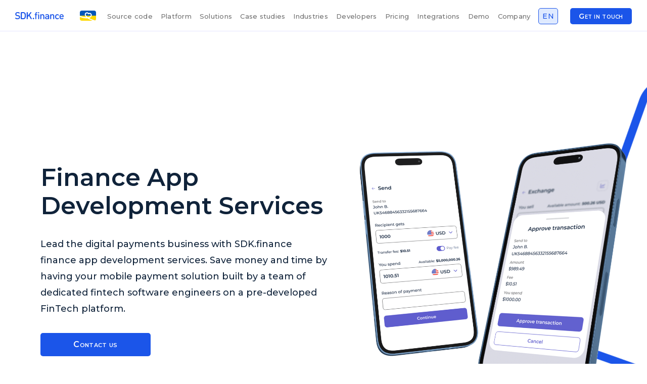

--- FILE ---
content_type: text/html; charset=UTF-8
request_url: https://sdk.finance/payment-app-development/
body_size: 36602
content:
<!DOCTYPE html>
<html lang="en-GB">
<head>
	<link rel="dns-prefetch" href="https://fonts.gstatic.com">
	<link rel="preconnect" href="https://fonts.gstatic.com" crossorigin="anonymous">
	<link rel="preload" as="style" href="https://fonts.googleapis.com/css?family=Montserrat:400,500,500i,600,700,800&display=swap" onload="this.rel='stylesheet'">
	<noscript>
		<link rel="stylesheet" href="https://fonts.googleapis.com/css?family=Montserrat:400,500,500i,600,700,800&display=swap">
	</noscript>
	<script type="text/javascript">
		!function(e,n,t){"use strict";var o="https://fonts.googleapis.com/css?family=Montserrat:400,500,600,700,800&display=swap",r="__3perf_googleFonts_8ef9c";function c(e){(n.head||n.body).appendChild(e)}function a(){var e=n.createElement("link");e.href=o,e.rel="stylesheet",c(e)}function f(e){if(!n.getElementById(r)){var t=n.createElement("style");t.id=r,c(t)}n.getElementById(r).innerHTML=e}e.FontFace&&e.FontFace.prototype.hasOwnProperty("display")?(t[r]&&f(t[r]),fetch(o).then(function(e){return e.text()}).then(function(e){return e.replace(/@font-face {/g,"@font-face{font-display:swap;")}).then(function(e){return t[r]=e}).then(f).catch(a)):a()}(window,document,localStorage);
	</script>
																	<link rel="preload" href="https://sdk.finance/wp-content/uploads/2024/08/Frame-34464-1.png" as="image" type="image/webp">
																																																																																							<meta charset="UTF-8">
	<meta name="viewport" content="width=device-width, initial-scale=1" />
	<meta http-equiv="x-ua-compatible" content="ie=edge" />

			<style>
			@charset "UTF-8";header,nav{display:block}html{font-family:sans-serif;-ms-text-size-adjust:100%;-webkit-text-size-adjust:100%}body{margin:0}a{background:0 0}img{border:0}svg:not(:root){overflow:hidden}button,input{font-family:inherit;font-size:100%;margin:0}button,input{line-height:normal}button{text-transform:none}button{-webkit-appearance:button}input[type=checkbox]{box-sizing:border-box;padding:0}button::-moz-focus-inner,input::-moz-focus-inner{border:0;padding:0}.page-wrapper{display:flex;flex-direction:column;min-height:100%;position:relative;padding:65px 0 0}.hidden-text{display:none}div.wpcf7-response-output{border:none!important;display:none!important;font-size:12px}*{box-sizing:border-box}* ::after,* ::before{box-sizing:border-box}body,html{height:100%}body{background-color:#fff;color:#10233a;font-family:Montserrat,sans-serif;font-size:18px;line-height:2}a{text-decoration:none}h4{margin:0 0 16px}p{font-size:16px;margin:0 0 8px}p:last-child{margin:0}ul{margin:0;padding:0;list-style:none}.hero-primary{padding:92px 0 10px;position:relative}.hero-primary::before{-webkit-animation:90s rotateHero linear infinite;animation:90s rotateHero linear infinite;background:url('data:image/svg+xml;    base64,[base64]') no-repeat center;left:calc(50% - 1200px);height:762px;position:absolute;top:150px;width:762px}.hero-primary::after{-webkit-animation:90s rotateHero linear infinite;animation:90s rotateHero linear infinite;background:url('data:image/svg+xml;    base64,[base64]') no-repeat center;right:calc(50% - 1200px);height:758px;position:absolute;top:125px;width:758px}@-webkit-keyframes rotateHero{from{-webkit-transform:rotate(0);transform:rotate(0)}to{-webkit-transform:rotate(360deg);transform:rotate(360deg)}}@keyframes rotateHero{from{-webkit-transform:rotate(0);transform:rotate(0)}to{-webkit-transform:rotate(360deg);transform:rotate(360deg)}}.hero-primary-slider{color:#1b55e9;display:block;height:36px;position:relative;overflow:hidden}.hero-primary-slider-overlay{left:0;position:absolute;right:0;top:0}.hero-primary-slider-item{display:block;text-align:center;width:100%;white-space:nowrap}.hero-primary-slider-item:first-child{opacity:1}.hero-primary-title{color:#10233a;font-size:24px;font-weight:600;line-height:36px;margin:0 auto 16px;max-width:600px;text-align:center;width:100%}.hero-primary-description{margin:0 auto 16px}.hero-primary-description p{color:#10233a;font-size:14px!important;line-height:22px!important;margin:0 0 6px}.hero-primary-description p:last-child{margin-bottom:0}.hero-primary-btn{margin:0 auto 24px;max-width:600px}.hero-primary-btn .sdk-btn{display:flex;margin:0 auto;width:230px}.hero-primary-badges{display:flex;direction:ltr;margin:0 auto;max-width:500px;overflow:hidden;padding:40px 0 72px;position:relative;width:100%}.hero-primary-badges *{direction:ltr}.hero-primary-badges-wrapper{-webkit-animation:fade-in 1s ease-in-out forwards,scroll 20s linear infinite;animation:fade-in 1s ease-in-out forwards,scroll 20s linear infinite;align-items:center;display:flex;opacity:0;width:-webkit-max-content;width:-moz-max-content;width:max-content}@-webkit-keyframes fade-in{to{opacity:1}}@keyframes fade-in{to{opacity:1}}@-webkit-keyframes scroll{0%{-webkit-transform:translateX(0);transform:translateX(0)}100%{-webkit-transform:translateX(-50%);transform:translateX(-50%)}}@keyframes scroll{0%{-webkit-transform:translateX(0);transform:translateX(0)}100%{-webkit-transform:translateX(-50%);transform:translateX(-50%)}}.hero-primary-badges::after,.hero-primary-badges::before{background-image:linear-gradient(to right,#fff,rgba(255,255,255,0));bottom:0;content:'';left:0;position:absolute;top:0;width:48px;z-index:9}.hero-primary-badges::after{background-image:linear-gradient(to right,rgba(255,255,255,0),#fff);left:auto;right:0}.hero-primary-badges img{display:block;height:auto;max-width:192px}.hero-primary-badge{padding:0 12px}.hero-primary-services{display:flex;gap:24px;justify-content:flex-start;margin:0 -24px;overflow:auto;padding:0 24px 24px}.hero-primary-services::-webkit-scrollbar-track{background:initial;border-radius:initial}.hero-primary-services::-webkit-scrollbar-thumb{background:initial;border-radius:initial;border:initial}.hero-primary-services::-webkit-scrollbar{height:initial}.hero-primary-service{padding:12px;text-align:center;width:72px}.hero-primary-service::after{background:#fff;border-radius:50%;bottom:16px;left:16px;position:absolute;right:16px;top:16px}.hero-primary-service img{display:block;margin:0 auto 8px;position:relative;z-index:2}.hero-primary-service span{color:#7288a3;font-size:12px;line-height:16px;font-weight:600;display:block;position:relative;z-index:2}.hero-primary-scroll{background:url(https://sdk.finance/wp-content/themes/sdk/assets/img/bg-scroll.svg) no-repeat center bottom;bottom:0;display:none;left:calc(50% - 98px);height:86px;position:absolute;width:196px}.hero-primary-scroll-btn{border:1px solid #1b55e9;border-radius:9px;bottom:10px;left:calc(50% - 9px);height:30px;position:absolute;width:18px}.stop-war-widget{display:none}.case-wrapper{overflow:hidden}.page-template-case-constructor{background:#fff}.page-template-case-constructor p{font-weight:500;color:#10233a;font-size:16px;line-height:28px}.page-template-case-constructor::-webkit-scrollbar-track{background:#fff}.page-template-case-constructor::-webkit-scrollbar-thumb{background-color:#3d3d4a;border-radius:20px;border:3px solid #fff}.page-template-case-constructor .sdk-header-light{background:#fff;border-bottom:1px solid #e4e5ff}.page-template-case-constructor .sdk-header-light .sdk-container{max-width:100%}.page-template-case-constructor .sdk-logo svg{display:block;fill:#1b55e9;max-width:96px}.page-template-case-constructor .sdk-logo svg path{fill:#1b55e9}.case-about-us-description{display:contents}html{min-height:-webkit-fill-available}body{min-height:-webkit-fill-available}::-webkit-scrollbar{width:12px}::-webkit-scrollbar-track{background:#fff}::-webkit-scrollbar-thumb{background-color:#3d3d4a;border-radius:20px;border:3px solid #fff}.page-wrapper{padding:0}.sdk-btn{align-items:center;background:#1b55e9;border:none;border-radius:5px;color:#fff;display:inline-flex;font-size:16px;font-variant:small-caps;font-weight:600;justify-content:center;height:38px;letter-spacing:.02em;position:relative;text-align:center;padding:4px 20px}.sdk-btn-small{font-size:14px;height:32px;padding:4px 12px}.sdk-btn-large{height:46px;min-width:122px}.sdk-container{margin:auto;max-width:1180px;padding:0 24px}.sdk-open-nav{height:18px;position:relative;width:20px}.sdk-open-nav span,.sdk-open-nav::after,.sdk-open-nav::before{background:#fff;border-radius:2px;content:'';height:2px;left:0;position:absolute;top:0;width:100%}.sdk-open-nav::after{top:7px}.sdk-open-nav span{top:15px;width:14px}.sdk-mobile-nav{background:#0c0c14;display:flex;flex-direction:column;height:calc(100vh - calc(100vh - 100%));left:0;opacity:0;padding:76px 24px 30px;position:fixed;right:0;top:-24px;visibility:hidden;z-index:999}.sdk-mobile-nav.sdk-mobile-nav-light{background:#fff}.sdk-mobile-nav.sdk-mobile-nav-light li{margin:8px 0 11px}.sdk-mobile-nav.sdk-mobile-nav-light li a{color:#10233a;font-weight:500;font-size:16px;line-height:20px}.sdk-mobile-nav.sdk-mobile-nav-light li li{margin:8px 0 6px 12px}.sdk-mobile-nav.sdk-mobile-nav-light li li a{font-size:14px;line-height:18px}.sdk-mobile-nav li{margin:0 0 24px;padding:0}.sdk-mobile-nav li a{color:#fff;display:flex;font-size:16px;line-height:22px}.sdk-nav{display:none;margin-left:auto}.sdk-nav ul{display:flex}.sdk-nav ul li{margin-right:0!important;padding:0 16px 0 0;position:relative}.sdk-nav ul li:last-child{padding:0}.sdk-nav ul li a{color:#717171;font-size:14px;font-weight:500;letter-spacing:.02em}.sdk-nav ul li ul{background:#fff;box-shadow:0 4px 24px rgba(161,182,198,.2);border-radius:16px;display:flex;flex-direction:column;left:0;opacity:0;padding:8px;position:absolute;top:90%;visibility:hidden;width:auto;white-space:nowrap}.sdk-nav ul li ul::before{background:url(https://sdk.finance/wp-content/themes/sdk/assets/img/icon-sub-nav.svg) no-repeat;bottom:100%;content:'';left:25px;height:10px;position:absolute;width:28px}.sdk-nav ul li ul::after{background:0 0;bottom:100%;content:'';left:0;height:12px;position:absolute;right:0}.sdk-nav ul li ul li{padding:0}.sdk-nav ul li ul li:last-child{padding:0}.sdk-nav ul li ul li a{align-items:center;color:#10233a;display:flex;font-weight:600;font-size:14px;line-height:20px;padding:8px 8px 8px 16px}.sdk-nav ul li ul li a img{padding-right:16px}.sdk-nav-lang{margin-left:auto}.sdk-nav-lang ul{display:flex}.sdk-nav-lang ul>li{padding:0 16px 0 0;position:relative}.sdk-nav-lang ul>li a{background:#dfeaff;border:1px solid #1b55e9;border-radius:5px;color:#1b55e9;font-size:14px;font-weight:500;letter-spacing:.02em;padding:6px 7px;text-transform:uppercase}.sdk-nav-lang ul>li ul{background:#fff;box-shadow:0 4px 24px rgba(161,182,198,.2);border-radius:16px;display:flex;flex-direction:column;left:calc(50% - 45px);opacity:0;padding:16px 8px;position:absolute;top:90%;visibility:hidden;width:auto;white-space:nowrap}.sdk-nav-lang ul>li ul::before{background:url(https://sdk.finance/wp-content/themes/sdk/assets/img/icon-sub-nav.svg) no-repeat;bottom:100%;content:'';left:calc(50% - 14px);height:10px;position:absolute;width:28px}.sdk-nav-lang ul>li ul::after{background:0 0;bottom:100%;content:'';left:0;height:12px;position:absolute;right:0}.sdk-nav-lang ul>li ul li{padding:0}.sdk-nav-lang ul>li ul li:last-child{padding:0}.sdk-nav-lang ul>li ul li a{align-items:center;background:0 0;border:none;border-radius:0;color:#10233a;display:flex;font-weight:600;font-size:14px;line-height:20px;padding:8px 16px}.sdk-style-light.sdk-form label{color:#686868}video{background:url(https://sdk.finance/wp-content/themes/sdk/assets/img/sdk/icon-circle-loader.svg) no-repeat center;max-width:100%}.sdk-logo{color:#1b55e9}.sdk-header{background:#0c0c14;border-bottom:1px solid #1b1b1b;left:0;max-width:100vw;position:fixed;right:0;top:0;z-index:1000}.sdk-header-light{background:#f9fafc;border:none}.sdk-header-light .sdk-open-nav{background:#dfeaff;border-radius:5px;height:32px;margin-left:0!important;position:relative;text-align:center;width:32px}.sdk-header-light .sdk-open-nav span,.sdk-header-light .sdk-open-nav::after,.sdk-header-light .sdk-open-nav::before{background:#1b55e9;left:8px;top:9px;width:16px}.sdk-header-light .sdk-open-nav::after{top:15px}.sdk-header-light .sdk-open-nav span{top:21px;width:11px}.sdk-header .sdk-container{align-items:center;display:flex;height:61px;max-width:1373px}.sdk-header-btn{display:none}ul{box-sizing:border-box}:root{--wp--preset--font-size--normal:16px;--wp--preset--font-size--huge:42px}body{--wp--preset--color--black:#000;--wp--preset--color--cyan-bluish-gray:#abb8c3;--wp--preset--color--white:#fff;--wp--preset--color--pale-pink:#f78da7;--wp--preset--color--vivid-red:#cf2e2e;--wp--preset--color--luminous-vivid-orange:#ff6900;--wp--preset--color--luminous-vivid-amber:#fcb900;--wp--preset--color--light-green-cyan:#7bdcb5;--wp--preset--color--vivid-green-cyan:#00d084;--wp--preset--color--pale-cyan-blue:#8ed1fc;--wp--preset--color--vivid-cyan-blue:#0693e3;--wp--preset--color--vivid-purple:#9b51e0;--wp--preset--gradient--vivid-cyan-blue-to-vivid-purple:linear-gradient(135deg,rgba(6,147,227,1) 0%,#9b51e0 100%);--wp--preset--gradient--light-green-cyan-to-vivid-green-cyan:linear-gradient(135deg,#7adcb4 0%,#00d082 100%);--wp--preset--gradient--luminous-vivid-amber-to-luminous-vivid-orange:linear-gradient(135deg,rgba(252,185,0,1) 0%,rgba(255,105,0,1) 100%);--wp--preset--gradient--luminous-vivid-orange-to-vivid-red:linear-gradient(135deg,rgba(255,105,0,1) 0%,#cf2e2e 100%);--wp--preset--gradient--very-light-gray-to-cyan-bluish-gray:linear-gradient(135deg,#eee 0%,#a9b8c3 100%);--wp--preset--gradient--cool-to-warm-spectrum:linear-gradient(135deg,#4aeadc 0%,#9778d1 20%,#cf2aba 40%,#ee2c82 60%,#fb6962 80%,#fef84c 100%);--wp--preset--gradient--blush-light-purple:linear-gradient(135deg,#ffceec 0%,#9896f0 100%);--wp--preset--gradient--blush-bordeaux:linear-gradient(135deg,#fecda5 0%,#fe2d2d 50%,#6b003e 100%);--wp--preset--gradient--luminous-dusk:linear-gradient(135deg,#ffcb70 0%,#c751c0 50%,#4158d0 100%);--wp--preset--gradient--pale-ocean:linear-gradient(135deg,#fff5cb 0%,#b6e3d4 50%,#33a7b5 100%);--wp--preset--gradient--electric-grass:linear-gradient(135deg,#caf880 0%,#71ce7e 100%);--wp--preset--gradient--midnight:linear-gradient(135deg,#020381 0%,#2874fc 100%);--wp--preset--font-size--small:13px;--wp--preset--font-size--medium:20px;--wp--preset--font-size--large:36px;--wp--preset--font-size--x-large:42px;--wp--preset--spacing--20:.44rem;--wp--preset--spacing--30:.67rem;--wp--preset--spacing--40:1rem;--wp--preset--spacing--50:1.5rem;--wp--preset--spacing--60:2.25rem;--wp--preset--spacing--70:3.38rem;--wp--preset--spacing--80:5.06rem;--wp--preset--shadow--natural:6px 6px 9px rgba(0,0,0,.2);--wp--preset--shadow--deep:12px 12px 50px rgba(0,0,0,.4);--wp--preset--shadow--sharp:6px 6px 0px rgba(0,0,0,.2);--wp--preset--shadow--outlined:6px 6px 0px -3px rgba(255,255,255,1),6px 6px rgba(0,0,0,1);--wp--preset--shadow--crisp:6px 6px 0px rgba(0,0,0,1)}.wpcf7 form .wpcf7-response-output{margin:2em .5em 1em;padding:.2em 1em;border:2px solid #00a0d2}.wpcf7 form.init .wpcf7-response-output{display:none}		</style>
	
	<link rel='preload' id='styles-css' href='/wp-content/themes/sdk/assets/css/styles.min.css?v=331768570588' type='text/css' media='all' as="style" onload="this.onload=null; this.rel='stylesheet'; " />
	
		
			<script type="application/ld+json">
		{
			"@context": "https://schema.org",
			"@type": "Organization",
			"email": "info@sdk.finance",
			"name": "SDK.finance",
			"url": "https://sdk.finance",
			"logo": "https://sdk.finance/wp-content/uploads/2024/09/SDK.finance.png",
			"address": {
			  "@type": "PostalAddress",
			  "streetAddress": "Didžioji g. 14-1, str. T",
			  "postalCode": "01128",
			  "addressLocality": "Vilnius",
			  "addressCountry": "LT"
			},
			"sameAs": [
			"https://twitter.com/sdkfinance",
"https://www.facebook.com/sdkfinance",
"https://www.linkedin.com/company/sdk.finance/"			],
			"contactPoint": [
			{
				"@type": "ContactPoint",
				"telephone": [
					"+37052140682",
"+442036086023"				],
				"contactType": "sales",
				"areaServed": "Global",
				"availableLanguage": ["English"]
			}
			]
		}
	</script>
	
		
			<script type="application/ld+json">
		{
			"@context": "https://schema.org",
			"@type": "SoftwareApplication",
			"name": "Finance App Development Services",
			"operatingSystem": "Cross-platform",
			"applicationCategory": "FinancialApplication",
			"offers": {
				"@type": "Offer",
				"priceSpecification": {
				  "@type": "PriceSpecification",
				  "price": "0.00",
				  "priceCurrency": "USD"
				},
				"description": "Pricing depends on different factors. Contact SDK.finance for a tailored quote.",
				"availability": "https://schema.org/OnlineOnly",
				"url": "https://sdk.finance/pricing/"
			},
			"publisher": {
				"@type": "Organization",
				"name": "SDK.finance"
			}
		}
	</script>
		
		
	
	
	<title>Finance App Development Company | SDK.finance</title>

	
			<link rel="apple-touch-icon" href="https://sdk.finance/wp-content/uploads/2024/04/120x120.png" />
	
			<link rel="apple-touch-icon" sizes="152x152" href="https://sdk.finance/wp-content/uploads/2024/04/152x152.png" />
	
			<link rel="apple-touch-icon" sizes="167x167" href="https://sdk.finance/wp-content/uploads/2024/04/167x167.png" />
	
			<link rel="apple-touch-icon" sizes="180x180" href="https://sdk.finance/wp-content/uploads/2024/04/180x180.png" />
	
			<link rel="icon" type="image/png" sizes="16x16" href="https://sdk.finance/wp-content/uploads/2024/04/32x32.png">
		
			<link rel="icon" type="image/png" sizes="32x32" href="https://sdk.finance/wp-content/uploads/2024/04/32x32.png">
		
			<link rel="icon" sizes="192x192" href="https://sdk.finance/wp-content/uploads/2024/04/192x192.png" />
	
				<link rel="mask-icon" href="https://sdk.finance/wp-content/uploads/2024/04/favicon.png" color="#1b55e9" />
		
			<meta name="msapplication-square310x310logo" content="https://sdk.finance/wp-content/uploads/2024/04/310x310.png">
	
				<meta name="msapplication-TileColor" content="#1b55e9" />
		
				<meta name="theme-color" content="#1b55e9" />
	
	<style>
		.fancybox-container * {
			transition: 0s;
		}
		@media (min-width: 768px) {
			#mobile {
				display: none;
			}
		}
	</style>
	
		
					
	<meta name='robots' content='index, follow, max-image-preview:large, max-snippet:-1, max-video-preview:-1' />
	<style>img:is([sizes="auto" i], [sizes^="auto," i]) { contain-intrinsic-size: 3000px 1500px }</style>
	<script id="cookie-law-info-gcm-var-js">
var _ckyGcm = {"status":true,"default_settings":[{"analytics":"denied","advertisement":"denied","functional":"denied","necessary":"granted","ad_user_data":"denied","ad_personalization":"denied","regions":"AT, BE, BG, HR, CY, CZ, DK, EE, FI, FR, DE, GR, HU, IE, IT, IS, LI, LV, LT, LU, NO, MT, NL, PL, PT, RO, SK, SI, ES, SE, BR, AU, US, CA, AE, SA, IN, JP, KR"}],"wait_for_update":500,"url_passthrough":false,"ads_data_redaction":false}</script>
<script id="cookie-law-info-gcm-js" type="text/javascript" src="https://sdk.finance/wp-content/plugins/cookie-law-info/lite/frontend/js/gcm.min.js"></script> <script id="cookieyes" type="text/javascript" src="https://cdn-cookieyes.com/client_data/c41f3b57a91ecbb56e2c62e9/script.js"></script>
	<!-- This site is optimized with the Yoast SEO plugin v26.2 - https://yoast.com/wordpress/plugins/seo/ -->
	<meta name="description" content="Accelerate your finance app development with a team of FinTech experts. Streamline the launch of your payment or money transfer app faster" />
	<link rel="canonical" href="https://sdk.finance/payment-app-development/" />
	<meta property="og:locale" content="en_GB" />
	<meta property="og:type" content="article" />
	<meta property="og:title" content="Finance App Development Company | SDK.finance" />
	<meta property="og:description" content="Accelerate your finance app development with a team of FinTech experts. Streamline the launch of your payment or money transfer app faster" />
	<meta property="og:url" content="https://sdk.finance/payment-app-development/" />
	<meta property="og:site_name" content="SDK.finance - White-Label Digital Banking Software" />
	<meta property="article:publisher" content="https://www.facebook.com/sdkfinance" />
	<meta property="article:modified_time" content="2025-03-19T07:52:23+00:00" />
	<meta property="og:image" content="https://sdk.finance/wp-content/uploads/2022/02/social-logo-1.jpg" />
	<meta property="og:image:width" content="400" />
	<meta property="og:image:height" content="250" />
	<meta property="og:image:type" content="image/jpeg" />
	<meta name="twitter:card" content="summary_large_image" />
	<meta name="twitter:site" content="@sdkfinance" />
	<meta name="twitter:label1" content="Est. reading time" />
	<meta name="twitter:data1" content="1 minute" />
	<!-- / Yoast SEO plugin. -->


	<meta name="twitter:title" content="White Label FinTech Platform with source code | SDK.finance">
	<meta name="twitter:description" content="Enterprise-grade FinTech source code license. Gain a powerful finance tech foundation to help you innovate quickly">
	<meta name="twitter:image" content="https://sdk.finance/wp-content/uploads/2022/02/social-logo-1.jpg">
	<link rel='dns-prefetch' href='//vjs.zencdn.net' />
<link rel='dns-prefetch' href='//www.googletagmanager.com' />
<style id='classic-theme-styles-inline-css' type='text/css'>
/*! This file is auto-generated */
.wp-block-button__link{color:#fff;background-color:#32373c;border-radius:9999px;box-shadow:none;text-decoration:none;padding:calc(.667em + 2px) calc(1.333em + 2px);font-size:1.125em}.wp-block-file__button{background:#32373c;color:#fff;text-decoration:none}
</style>
<style id='global-styles-inline-css' type='text/css'>
:root{--wp--preset--aspect-ratio--square: 1;--wp--preset--aspect-ratio--4-3: 4/3;--wp--preset--aspect-ratio--3-4: 3/4;--wp--preset--aspect-ratio--3-2: 3/2;--wp--preset--aspect-ratio--2-3: 2/3;--wp--preset--aspect-ratio--16-9: 16/9;--wp--preset--aspect-ratio--9-16: 9/16;--wp--preset--color--black: #000000;--wp--preset--color--cyan-bluish-gray: #abb8c3;--wp--preset--color--white: #ffffff;--wp--preset--color--pale-pink: #f78da7;--wp--preset--color--vivid-red: #cf2e2e;--wp--preset--color--luminous-vivid-orange: #ff6900;--wp--preset--color--luminous-vivid-amber: #fcb900;--wp--preset--color--light-green-cyan: #7bdcb5;--wp--preset--color--vivid-green-cyan: #00d084;--wp--preset--color--pale-cyan-blue: #8ed1fc;--wp--preset--color--vivid-cyan-blue: #0693e3;--wp--preset--color--vivid-purple: #9b51e0;--wp--preset--gradient--vivid-cyan-blue-to-vivid-purple: linear-gradient(135deg,rgba(6,147,227,1) 0%,rgb(155,81,224) 100%);--wp--preset--gradient--light-green-cyan-to-vivid-green-cyan: linear-gradient(135deg,rgb(122,220,180) 0%,rgb(0,208,130) 100%);--wp--preset--gradient--luminous-vivid-amber-to-luminous-vivid-orange: linear-gradient(135deg,rgba(252,185,0,1) 0%,rgba(255,105,0,1) 100%);--wp--preset--gradient--luminous-vivid-orange-to-vivid-red: linear-gradient(135deg,rgba(255,105,0,1) 0%,rgb(207,46,46) 100%);--wp--preset--gradient--very-light-gray-to-cyan-bluish-gray: linear-gradient(135deg,rgb(238,238,238) 0%,rgb(169,184,195) 100%);--wp--preset--gradient--cool-to-warm-spectrum: linear-gradient(135deg,rgb(74,234,220) 0%,rgb(151,120,209) 20%,rgb(207,42,186) 40%,rgb(238,44,130) 60%,rgb(251,105,98) 80%,rgb(254,248,76) 100%);--wp--preset--gradient--blush-light-purple: linear-gradient(135deg,rgb(255,206,236) 0%,rgb(152,150,240) 100%);--wp--preset--gradient--blush-bordeaux: linear-gradient(135deg,rgb(254,205,165) 0%,rgb(254,45,45) 50%,rgb(107,0,62) 100%);--wp--preset--gradient--luminous-dusk: linear-gradient(135deg,rgb(255,203,112) 0%,rgb(199,81,192) 50%,rgb(65,88,208) 100%);--wp--preset--gradient--pale-ocean: linear-gradient(135deg,rgb(255,245,203) 0%,rgb(182,227,212) 50%,rgb(51,167,181) 100%);--wp--preset--gradient--electric-grass: linear-gradient(135deg,rgb(202,248,128) 0%,rgb(113,206,126) 100%);--wp--preset--gradient--midnight: linear-gradient(135deg,rgb(2,3,129) 0%,rgb(40,116,252) 100%);--wp--preset--font-size--small: 13px;--wp--preset--font-size--medium: 20px;--wp--preset--font-size--large: 36px;--wp--preset--font-size--x-large: 42px;--wp--preset--spacing--20: 0.44rem;--wp--preset--spacing--30: 0.67rem;--wp--preset--spacing--40: 1rem;--wp--preset--spacing--50: 1.5rem;--wp--preset--spacing--60: 2.25rem;--wp--preset--spacing--70: 3.38rem;--wp--preset--spacing--80: 5.06rem;--wp--preset--shadow--natural: 6px 6px 9px rgba(0, 0, 0, 0.2);--wp--preset--shadow--deep: 12px 12px 50px rgba(0, 0, 0, 0.4);--wp--preset--shadow--sharp: 6px 6px 0px rgba(0, 0, 0, 0.2);--wp--preset--shadow--outlined: 6px 6px 0px -3px rgba(255, 255, 255, 1), 6px 6px rgba(0, 0, 0, 1);--wp--preset--shadow--crisp: 6px 6px 0px rgba(0, 0, 0, 1);}:where(.is-layout-flex){gap: 0.5em;}:where(.is-layout-grid){gap: 0.5em;}body .is-layout-flex{display: flex;}.is-layout-flex{flex-wrap: wrap;align-items: center;}.is-layout-flex > :is(*, div){margin: 0;}body .is-layout-grid{display: grid;}.is-layout-grid > :is(*, div){margin: 0;}:where(.wp-block-columns.is-layout-flex){gap: 2em;}:where(.wp-block-columns.is-layout-grid){gap: 2em;}:where(.wp-block-post-template.is-layout-flex){gap: 1.25em;}:where(.wp-block-post-template.is-layout-grid){gap: 1.25em;}.has-black-color{color: var(--wp--preset--color--black) !important;}.has-cyan-bluish-gray-color{color: var(--wp--preset--color--cyan-bluish-gray) !important;}.has-white-color{color: var(--wp--preset--color--white) !important;}.has-pale-pink-color{color: var(--wp--preset--color--pale-pink) !important;}.has-vivid-red-color{color: var(--wp--preset--color--vivid-red) !important;}.has-luminous-vivid-orange-color{color: var(--wp--preset--color--luminous-vivid-orange) !important;}.has-luminous-vivid-amber-color{color: var(--wp--preset--color--luminous-vivid-amber) !important;}.has-light-green-cyan-color{color: var(--wp--preset--color--light-green-cyan) !important;}.has-vivid-green-cyan-color{color: var(--wp--preset--color--vivid-green-cyan) !important;}.has-pale-cyan-blue-color{color: var(--wp--preset--color--pale-cyan-blue) !important;}.has-vivid-cyan-blue-color{color: var(--wp--preset--color--vivid-cyan-blue) !important;}.has-vivid-purple-color{color: var(--wp--preset--color--vivid-purple) !important;}.has-black-background-color{background-color: var(--wp--preset--color--black) !important;}.has-cyan-bluish-gray-background-color{background-color: var(--wp--preset--color--cyan-bluish-gray) !important;}.has-white-background-color{background-color: var(--wp--preset--color--white) !important;}.has-pale-pink-background-color{background-color: var(--wp--preset--color--pale-pink) !important;}.has-vivid-red-background-color{background-color: var(--wp--preset--color--vivid-red) !important;}.has-luminous-vivid-orange-background-color{background-color: var(--wp--preset--color--luminous-vivid-orange) !important;}.has-luminous-vivid-amber-background-color{background-color: var(--wp--preset--color--luminous-vivid-amber) !important;}.has-light-green-cyan-background-color{background-color: var(--wp--preset--color--light-green-cyan) !important;}.has-vivid-green-cyan-background-color{background-color: var(--wp--preset--color--vivid-green-cyan) !important;}.has-pale-cyan-blue-background-color{background-color: var(--wp--preset--color--pale-cyan-blue) !important;}.has-vivid-cyan-blue-background-color{background-color: var(--wp--preset--color--vivid-cyan-blue) !important;}.has-vivid-purple-background-color{background-color: var(--wp--preset--color--vivid-purple) !important;}.has-black-border-color{border-color: var(--wp--preset--color--black) !important;}.has-cyan-bluish-gray-border-color{border-color: var(--wp--preset--color--cyan-bluish-gray) !important;}.has-white-border-color{border-color: var(--wp--preset--color--white) !important;}.has-pale-pink-border-color{border-color: var(--wp--preset--color--pale-pink) !important;}.has-vivid-red-border-color{border-color: var(--wp--preset--color--vivid-red) !important;}.has-luminous-vivid-orange-border-color{border-color: var(--wp--preset--color--luminous-vivid-orange) !important;}.has-luminous-vivid-amber-border-color{border-color: var(--wp--preset--color--luminous-vivid-amber) !important;}.has-light-green-cyan-border-color{border-color: var(--wp--preset--color--light-green-cyan) !important;}.has-vivid-green-cyan-border-color{border-color: var(--wp--preset--color--vivid-green-cyan) !important;}.has-pale-cyan-blue-border-color{border-color: var(--wp--preset--color--pale-cyan-blue) !important;}.has-vivid-cyan-blue-border-color{border-color: var(--wp--preset--color--vivid-cyan-blue) !important;}.has-vivid-purple-border-color{border-color: var(--wp--preset--color--vivid-purple) !important;}.has-vivid-cyan-blue-to-vivid-purple-gradient-background{background: var(--wp--preset--gradient--vivid-cyan-blue-to-vivid-purple) !important;}.has-light-green-cyan-to-vivid-green-cyan-gradient-background{background: var(--wp--preset--gradient--light-green-cyan-to-vivid-green-cyan) !important;}.has-luminous-vivid-amber-to-luminous-vivid-orange-gradient-background{background: var(--wp--preset--gradient--luminous-vivid-amber-to-luminous-vivid-orange) !important;}.has-luminous-vivid-orange-to-vivid-red-gradient-background{background: var(--wp--preset--gradient--luminous-vivid-orange-to-vivid-red) !important;}.has-very-light-gray-to-cyan-bluish-gray-gradient-background{background: var(--wp--preset--gradient--very-light-gray-to-cyan-bluish-gray) !important;}.has-cool-to-warm-spectrum-gradient-background{background: var(--wp--preset--gradient--cool-to-warm-spectrum) !important;}.has-blush-light-purple-gradient-background{background: var(--wp--preset--gradient--blush-light-purple) !important;}.has-blush-bordeaux-gradient-background{background: var(--wp--preset--gradient--blush-bordeaux) !important;}.has-luminous-dusk-gradient-background{background: var(--wp--preset--gradient--luminous-dusk) !important;}.has-pale-ocean-gradient-background{background: var(--wp--preset--gradient--pale-ocean) !important;}.has-electric-grass-gradient-background{background: var(--wp--preset--gradient--electric-grass) !important;}.has-midnight-gradient-background{background: var(--wp--preset--gradient--midnight) !important;}.has-small-font-size{font-size: var(--wp--preset--font-size--small) !important;}.has-medium-font-size{font-size: var(--wp--preset--font-size--medium) !important;}.has-large-font-size{font-size: var(--wp--preset--font-size--large) !important;}.has-x-large-font-size{font-size: var(--wp--preset--font-size--x-large) !important;}
:where(.wp-block-post-template.is-layout-flex){gap: 1.25em;}:where(.wp-block-post-template.is-layout-grid){gap: 1.25em;}
:where(.wp-block-columns.is-layout-flex){gap: 2em;}:where(.wp-block-columns.is-layout-grid){gap: 2em;}
:root :where(.wp-block-pullquote){font-size: 1.5em;line-height: 1.6;}
</style>
<link rel='stylesheet' id='dnd-upload-cf7-css' href='https://sdk.finance/wp-content/plugins/drag-and-drop-multiple-file-upload-contact-form-7/assets/css/dnd-upload-cf7.css?ver=1.3.9.1' type='text/css' media='all' />
<link rel='stylesheet' id='contact-form-7-css' href='https://sdk.finance/wp-content/plugins/contact-form-7/includes/css/styles.css?ver=6.1.2' type='text/css' media='all' />
<link rel='stylesheet' id='DSCF7-front-css-css' href='https://sdk.finance/wp-content/plugins/digital-signature-for-contact-form-7/assets/css/front.css?ver=1.0.0' type='text/css' media='all' />
<link rel='stylesheet' id='menu-image-css' href='https://sdk.finance/wp-content/plugins/menu-image/includes/css/menu-image.css?ver=3.13' type='text/css' media='all' />
<link rel='stylesheet' id='wp-postratings-css' href='https://sdk.finance/wp-content/plugins/wp-postratings/css/postratings-css.css?ver=1.91.2' type='text/css' media='all' />
<link rel='stylesheet' id='zerobounce-email-validator-css' href='https://sdk.finance/wp-content/plugins/zerobounce/public/css/zerobounce-email-validator-public.css?ver=1.1.3' type='text/css' media='all' />
<script type="text/javascript" src="https://sdk.finance/wp-includes/js/jquery/jquery.min.js?ver=3.7.1" id="jquery-core-js"></script>
<script type="text/javascript" src="https://sdk.finance/wp-content/plugins/digital-signature-for-contact-form-7/assets/js/digital_signature_pad.js?ver=1.0.0" id="DSCF7-jquery-sign-js-js"></script>
<script type="text/javascript" src="https://sdk.finance/wp-content/plugins/zerobounce/public/js/zerobounce-email-validator-public.js?ver=1.1.3" id="zerobounce-email-validator-js"></script>
<link rel="https://api.w.org/" href="https://sdk.finance/wp-json/" /><link rel="alternate" title="JSON" type="application/json" href="https://sdk.finance/wp-json/wp/v2/pages/13081" /><link rel="EditURI" type="application/rsd+xml" title="RSD" href="https://sdk.finance/xmlrpc.php?rsd" />
<link rel="alternate" title="oEmbed (JSON)" type="application/json+oembed" href="https://sdk.finance/wp-json/oembed/1.0/embed?url=https%3A%2F%2Fsdk.finance%2Fpayment-app-development%2F" />
<link rel="alternate" title="oEmbed (XML)" type="text/xml+oembed" href="https://sdk.finance/wp-json/oembed/1.0/embed?url=https%3A%2F%2Fsdk.finance%2Fpayment-app-development%2F&#038;format=xml" />
<meta name="generator" content="Site Kit by Google 1.164.0" />	
	
				<style type="text/css">
			.grecaptcha-badge {
	clip: rect(1px, 1px, 1px, 1px);
	height: 1px;
	overflow: hidden;
	position: absolute;
	white-space: nowrap;
	width: 1px;
}

.sdk-modal .fancybox-content .sdk-form-wrapper {
    padding-top: 30px;
}

.mwai-content p,
.mwai-content li {
color: #fff !important;
}

[lang="ar"] .carousel-loop *,
[lang="ar"] .carousel-loop {
	direction: ltr;
}

.single-release-notes .page-content-body .code,
.single-release-notes .page-content-body code {
    word-break: break-all;
}

@media (min-width: 992px) {
  .single-release-notes .page-content-body .code,
  .single-release-notes .page-content-body code {
      word-break: initial;
  }
}

.single-release-notes .page-content-body td p {
    word-break: break-word;
}

[data-id="transactions-offset"] {
margin-bottom: -60px;
}

/* Tables blog */
.auto-width {
    max-width: 100%;
}

.auto-width td {
    min-width: initial;
}

@media (min-width: 768px) {
   .home .team-roles-wrapper {
        flex-wrap: wrap;
    }
}

.hero-v5-bg,.hero-v5-bg-mobile,.hero-v5-bg-tablet {
    display: none;
    inset: 0;
    height: 100%;
    -o-object-fit: cover;
    object-fit: cover;
    position: absolute;
    width: 100%
}

@media (min-width: 768px) {
    .hero-v5-bg,.hero-v5-bg-mobile,.hero-v5-bg-tablet {
        display:block
    }
}

.hero-v5-bg-tablet {
    display: none
}

@media (min-width: 576px) {
    .hero-v5-bg-tablet {
        display:block
    }
}

@media (min-width: 768px) {
    .hero-v5-bg-tablet {
        display:none
    }
}

.hero-v5 {
    background-position: center;
    background-repeat: no-repeat;
    background-size: cover;
}

.hero-v5-bg-mobile {
    display: block
}

@media (min-width: 576px) {
    .hero-v5-bg-mobile {
        display:none
    }
}

.hero-v5-preview {
    inset: 0;
    height: 100%;
    -o-object-fit: cover;
    object-fit: cover;
    position: absolute;
    width: 100%
}


@media (min-width: 992px) {
.page-id-119400 .integrations-item {
    padding: 0 0 10px;
}

.page-id-119400 .integrations-nav-list {
    gap: 10px 24px;
    flex-wrap: wrap;
}
}

.hidden-fields-container {
display: none;
}

@media (min-width: 992px) {
    .sdk-footer .footer-badge img,
    .sdk-footer .footer-badge svg {
        width: 100%;
    }
}		</style>
		
	<!-- Google Tag Manager -->
<script>(function(w,d,s,l,i){w[l]=w[l]||[];w[l].push({'gtm.start':
new Date().getTime(),event:'gtm.js'});var f=d.getElementsByTagName(s)[0],
j=d.createElement(s),dl=l!='dataLayer'?'&l='+l:'';j.async=true;j.src=
'https://www.googletagmanager.com/gtm.js?id='+i+dl;f.parentNode.insertBefore(j,f);
})(window,document,'script','dataLayer','GTM-NXLCF3J');</script>
<!-- End Google Tag Manager -->

<script>
  (function(){

    window.ldfdr = window.ldfdr || {};
    (function(d, s, ss, fs){
      fs = d.getElementsByTagName(s)[0];

      function ce(src){
        var cs  = d.createElement(s);
        cs.src = src;
        setTimeout(function(){fs.parentNode.insertBefore(cs,fs)}, 1);
      }

      ce(ss);
    })(document, 'script', 'https://sc.lfeeder.com/lftracker_v1_ywVkO4X1MveaZ6Bj.js');
  })();
</script>
<!-- Hotjar Tracking Code for https://sdk.finance/ -->
<script>
    (function(h,o,t,j,a,r){
        h.hj=h.hj||function(){(h.hj.q=h.hj.q||[]).push(arguments)};
        h._hjSettings={hjid:2893945,hjsv:6};
        a=o.getElementsByTagName('head')[0];
        r=o.createElement('script');r.async=1;
        r.src=t+h._hjSettings.hjid+j+h._hjSettings.hjsv;
        a.appendChild(r);
    })(window,document,'https://static.hotjar.com/c/hotjar-','.js?sv=');
</script>

<!-- Google tag (gtag.js) -->
<link href="https://www.googletagmanager.com/gtag/js?id=G-L5HH5GEZ3Z" rel="preload" as="script">

<script>
  window.dataLayer = window.dataLayer || [];
  function gtag(){dataLayer.push(arguments);}
  gtag('js', new Date());

  gtag('config', 'G-L5HH5GEZ3Z');
</script>

<meta name="google-site-verification" content="dcdy1Mp3fGbOVwJQ1aCYtdbDYkAoGAB48zgjQiP52x0" />

<script src="https://analytics.ahrefs.com/analytics.js" data-key="Sq1qQx68AdryWwcqRqXguQ" async></script></head>

<body data-rsssl=1 class="wp-singular page-template page-template-templates page-template-case-constructor page-template-templatescase-constructor-php page page-id-13081 wp-theme-sdk page-payment-app-development">
<div class="page-wrapper">
<!-- Google Tag Manager (noscript) -->
<noscript><iframe src="https://www.googletagmanager.com/ns.html?id=GTM-NXLCF3J"
height="0" width="0" style="display:none;visibility:hidden"></iframe></noscript>
<!-- End Google Tag Manager (noscript) --><header class="sdk-header sdk-header-light">
	<div class="sdk-container">
											<a aria-label="SDK.finance" href="https://sdk.finance/" class="sdk-logo" data-wpel-link="internal">
					<svg width="149" height="22" viewBox="0 0 149 22" fill="none" xmlns="http://www.w3.org/2000/svg">
<path d="M12.6075 4.41124C12.2668 4.41124 11.7273 4.21456 11.3014 3.93359C10.0236 3.14687 9.00133 2.8659 7.49637 2.8659C4.94079 2.8659 3.57781 4.24266 3.57781 6.23755C3.57781 7.02427 3.77658 7.75479 4.37288 8.23244C4.9124 8.71009 5.56549 9.01916 6.7297 9.21584L9.31368 9.6092C11.273 9.91826 12.3804 10.3678 13.3174 11.2107C14.4816 12.2784 15.0779 13.7676 15.0779 15.6501C15.0779 19.6398 11.8693 22 7.326 22C4.74203 22 3.12349 21.4943 1.53335 20.5389C0.425929 19.8646 0 19.4151 0 18.6284C0 18.2631 0.17037 17.8416 0.454323 17.5607C0.738277 17.2797 1.05063 17.1673 1.41977 17.1673C1.8457 17.1673 2.21484 17.3078 2.81114 17.7011C4.2593 18.7126 5.53709 19.0779 7.41119 19.0779C10.2507 19.0779 11.8693 17.8697 11.8693 15.7344C11.8693 14.751 11.6137 13.9923 11.0174 13.4866C10.4779 13.0089 9.73961 12.728 8.66058 12.5875L6.105 12.2222C4.37289 11.9693 3.0383 11.4074 2.04446 10.4802C0.965441 9.49681 0.454323 8.09195 0.454323 6.32184C0.454323 2.55683 3.18028 0 7.66675 0C9.71121 0 10.9606 0.337165 12.7495 1.26437C13.5162 1.65773 14.0557 2.21967 14.0557 2.9221C14.0557 3.25927 13.9421 3.62452 13.6866 3.93359C13.3458 4.21456 13.0335 4.41124 12.6075 4.41124ZM30.9793 19.106C29.5312 20.9604 27.5719 21.8314 24.8743 21.8314H19.2804C18.7977 21.8314 18.2298 21.8314 17.7471 21.3538C17.2644 20.8761 17.2644 20.3142 17.2644 19.8084V2.16348C17.2644 1.68583 17.2644 1.09579 17.7471 0.618139C18.2298 0.140489 18.7977 0.140485 19.2804 0.140485H24.8743C27.5719 0.140485 29.5596 1.0396 31.0361 2.894C32.5411 4.8327 32.6263 7.10856 32.6263 10.9579C32.5979 14.8633 32.4843 17.1673 30.9793 19.106ZM28.1966 4.57983C27.2879 3.54023 26.0385 3.09068 24.4768 3.09068H20.5298V18.9093H24.4768C26.0385 18.9093 27.2879 18.4879 28.1966 17.4202C29.2756 16.212 29.3324 14.189 29.3324 10.986C29.3324 7.78289 29.2756 5.788 28.1966 4.57983ZM50.9981 20.3704C51.0265 20.9042 50.7425 21.3819 50.203 21.719C49.919 21.8876 49.6067 21.9438 49.3227 21.9438C48.4993 21.9438 48.1301 21.3538 47.7042 20.5951L42.3091 11.0702L38.6177 15.5096V19.696C38.6177 20.5109 38.5893 20.7637 38.3621 21.1852C38.1066 21.6347 37.6238 21.9438 36.9708 21.9438C36.3177 21.9438 35.8065 21.6347 35.5794 21.1852C35.3522 20.7637 35.3238 20.5109 35.3238 19.696V2.27586C35.3238 1.46105 35.3522 1.20818 35.5794 0.786723C35.8349 0.33717 36.3177 0.0280988 36.9708 0.0280988C37.6238 0.0280988 38.135 0.33717 38.3621 0.786723C38.5893 1.20818 38.6177 1.46105 38.6177 2.27586V10.986L46.7672 1.03959C47.3067 0.393362 47.6474 0.0561975 48.2721 0.0561975C48.6412 0.0561975 49.0104 0.196681 49.2943 0.449555C49.6635 0.758622 49.8906 1.20818 49.8906 1.62963C49.8906 2.07919 49.6919 2.41635 49.1524 3.03449L44.5523 8.5977L50.4585 19.0217C50.8561 19.696 50.9981 19.9489 50.9981 20.3704Z" fill="#0C0C14"/>
<path d="M56.2034 21.8632C54.9887 21.8632 54 20.8781 54 19.7015C54 18.5249 54.9887 17.5672 56.2034 17.5672C57.4181 17.5672 58.4068 18.5249 58.4068 19.7015C58.4068 20.8781 57.4181 21.8632 56.2034 21.8632ZM67.6158 2.9005C67.3333 3.03732 66.9943 3.09204 66.5141 3.1194C65.3842 3.14676 64.9604 3.80349 64.9604 4.84329V6.75871H66.6271C67.1921 6.75871 67.4181 6.78607 67.7006 6.95025C68.0395 7.14179 68.2373 7.47015 68.2373 7.93532C68.2373 8.37314 68.0395 8.72886 67.7006 8.9204C67.4181 9.05722 67.1921 9.11195 66.6271 9.11195H64.9604V19.893C64.9604 20.6318 64.904 20.8781 64.7345 21.2338C64.5367 21.6443 64.0847 21.9453 63.435 21.9453C62.7853 21.9453 62.3333 21.6443 62.1356 21.2338C61.9661 20.8781 61.9096 20.6045 61.9096 19.893V9.11195H61.2034C60.6384 9.11195 60.4124 9.08458 60.1299 8.9204C59.791 8.72886 59.5932 8.4005 59.5932 7.93532C59.5932 7.49751 59.791 7.14179 60.1299 6.95025C60.4124 6.81343 60.6384 6.75871 61.2034 6.75871H61.9096V4.70647C61.9096 2.49005 63.1808 0.547264 66.0621 0.547264H66.3729C66.9943 0.547264 67.3898 0.629352 67.6723 0.793531C68.0395 0.985073 68.2938 1.3408 68.2938 1.83334C68.2373 2.32587 67.983 2.70896 67.6158 2.9005ZM72.0226 3.66667C71.0056 3.66667 70.1582 2.84577 70.1582 1.83334C70.1582 0.820899 70.9774 0 72.0226 0C73.0678 0 73.887 0.820899 73.887 1.83334C73.887 2.84577 73.0395 3.66667 72.0226 3.66667ZM72.0226 6.64926C72.6723 6.64926 73.1243 6.95025 73.322 7.3607C73.4915 7.71642 73.548 7.99006 73.548 8.7015V19.8383C73.548 20.5771 73.4915 20.8234 73.322 21.1791C73.1243 21.5896 72.6723 21.8905 72.0226 21.8905C71.3729 21.8905 70.9209 21.5896 70.7232 21.1791C70.5537 20.8234 70.4972 20.5498 70.4972 19.8383V8.7015C70.4972 7.96269 70.5537 7.71642 70.7232 7.3607C70.9209 6.95025 71.3729 6.64926 72.0226 6.64926ZM89.1977 21.1791C89 21.5896 88.548 21.8905 87.8983 21.8905C87.2486 21.8905 86.7966 21.5896 86.5989 21.1791C86.4294 20.8234 86.3729 20.5498 86.3729 19.8383V12.6144C86.3729 10.2612 85.0169 9.30348 83.2938 9.30348C81.5706 9.30348 80.1299 10.3159 80.1299 12.6144V19.8383C80.1299 20.5771 80.0734 20.8234 79.9039 21.1791C79.7062 21.5896 79.2542 21.8905 78.6045 21.8905C77.9548 21.8905 77.5028 21.5896 77.3051 21.1791C77.1356 20.8234 77.0791 20.5498 77.0791 19.8383V8.7015C77.0791 7.8806 77.1356 7.60697 77.3616 7.27861C77.6158 6.86816 78.1243 6.64926 78.6328 6.64926C79.1412 6.64926 79.5932 6.8408 79.8757 7.25124C80.0169 7.47015 80.1299 7.68906 80.1582 8.23632C81.2034 7.14179 82.6723 6.59453 84.1695 6.59453C85.7232 6.59453 87.0226 7.08707 87.9265 7.96269C89.113 9.08458 89.452 10.5075 89.452 12.204V19.8657C89.4237 20.5771 89.3955 20.8234 89.1977 21.1791ZM103.972 21.2065C103.746 21.6169 103.237 21.8905 102.672 21.8905C102.164 21.8905 101.797 21.699 101.571 21.4527C101.401 21.2338 101.26 21.0149 101.232 20.3582C100.017 21.5075 99 21.9179 97.1356 21.9179C95.2147 21.9179 93.9435 21.4801 93.0113 20.5498C92.2203 19.7562 91.7966 18.607 91.7966 17.3483C91.7966 14.8308 93.6328 12.9975 97.0791 12.9975H101.119V12.0672C101.119 10.097 100.158 9.1393 97.9266 9.1393C96.7119 9.1393 95.8927 9.46766 95.017 10.1517C94.6215 10.4527 94.1977 10.5622 93.9152 10.5622C93.6045 10.5622 93.2655 10.4254 93.0396 10.1517C92.7853 9.87811 92.6723 9.63185 92.6723 9.2214C92.6723 8.53732 93.322 7.93532 94.113 7.49751C95.1864 6.89552 96.4294 6.59453 98.0113 6.59453C102.107 6.59453 104.254 8.34577 104.254 11.7662V19.8657C104.198 20.5771 104.169 20.8507 103.972 21.2065ZM101.119 15.1592H97.5028C95.6949 15.1592 94.7627 15.9254 94.7627 17.3209C94.7627 18.6891 95.6949 19.4279 97.6441 19.4279C98.7458 19.4279 99.6497 19.3184 100.441 18.5796C100.921 18.1418 101.119 17.4577 101.119 16.3358V15.1592ZM119.791 21.1791C119.593 21.5896 119.141 21.8905 118.492 21.8905C117.842 21.8905 117.39 21.5896 117.192 21.1791C117.023 20.8234 116.966 20.5498 116.966 19.8383V12.6144C116.966 10.2612 115.61 9.30348 113.887 9.30348C112.164 9.30348 110.723 10.3159 110.723 12.6144V19.8383C110.723 20.5771 110.667 20.8234 110.497 21.1791C110.299 21.5896 109.847 21.8905 109.198 21.8905C108.548 21.8905 108.096 21.5896 107.898 21.1791C107.729 20.8234 107.672 20.5498 107.672 19.8383V8.7015C107.672 7.8806 107.729 7.60697 107.955 7.27861C108.209 6.86816 108.718 6.64926 109.226 6.64926C109.734 6.64926 110.186 6.8408 110.469 7.25124C110.61 7.47015 110.723 7.68906 110.751 8.23632C111.797 7.14179 113.266 6.59453 114.763 6.59453C116.316 6.59453 117.616 7.08707 118.52 7.96269C119.706 9.08458 120.045 10.5075 120.045 12.204V19.8657C120.017 20.5771 119.989 20.8234 119.791 21.1791ZM132.955 10.7264C132.559 10.7264 132.249 10.5622 131.74 10.1517C130.977 9.54975 130.356 9.33085 129.508 9.33085C128.294 9.33085 127.39 9.76866 126.712 10.6169C126.062 11.4652 125.78 12.5323 125.78 14.2836C125.78 16.0075 126.034 17.102 126.712 17.9503C127.362 18.8259 128.294 19.2637 129.508 19.2637C130.356 19.2637 130.977 19.0174 131.74 18.4154C132.249 18.005 132.559 17.8408 132.955 17.8408C133.322 17.8408 133.689 18.0323 133.915 18.2512C134.198 18.5249 134.339 18.8532 134.339 19.2363C134.339 20.0025 133.605 20.5498 132.842 21.0423C131.881 21.6443 130.893 22 129.508 22C126.034 22 122.729 19.9478 122.729 14.311C122.729 8.67414 126.034 6.62189 129.508 6.62189C130.893 6.62189 131.825 6.92289 132.842 7.57961C133.633 8.07214 134.339 8.61941 134.339 9.38558C134.339 9.76866 134.169 10.097 133.915 10.3706C133.689 10.5622 133.322 10.7264 132.955 10.7264ZM148.548 14.7488C148.153 15.1318 147.644 15.1318 147.192 15.1318H139.085C139.085 17.704 140.469 19.3731 143.011 19.3731C144.085 19.3731 145.13 19.0721 145.949 18.4154C146.429 18.0323 146.797 17.8682 147.192 17.8682C147.814 17.8682 148.463 18.4702 148.463 19.1542C148.463 19.8383 147.672 20.495 146.938 20.9876C145.977 21.6169 144.593 21.9453 142.955 21.9453C139.141 21.9453 136.062 19.9751 136.062 14.2562C136.062 9.30348 138.633 6.56716 142.531 6.56716C146.514 6.56716 148.915 9.41294 149 13.408C148.972 13.8458 148.915 14.393 148.548 14.7488ZM145.497 11C144.989 9.87811 143.944 9.11195 142.475 9.11195C141.006 9.11195 139.932 9.87811 139.424 11C139.113 11.6567 139.056 12.1219 139.028 13.0522H145.893C145.864 12.1219 145.808 11.6567 145.497 11Z" fill="#0C0C14"/>
</svg>
				</a>
																				<a href="https://sdk.finance/stop-the-war/" target="_blank" class="stop-war-widget" data-wpel-link="internal">
					<img width="32" height="20" src="https://sdk.finance/wp-content/uploads/2024/01/stop-war-icon.svg" alt="Stop War">
				</a>
							<nav class="sdk-nav"><ul itemscope itemtype="http://schema.org/SiteNavigationElement" id="menu-header-menu-en" class="menu"><li id="menu-item-120087" class="menu-item menu-item-type-post_type menu-item-object-page menu-item-120087"><a href="https://sdk.finance/source-code/" itemprop="url" data-wpel-link="internal">Source code</a></li>
<li id="menu-item-120969" class="menu-item menu-item-type-post_type menu-item-object-page menu-item-120969"><a href="https://sdk.finance/platform/" itemprop="url" data-wpel-link="internal">Platform</a></li>
<li id="menu-item-12116" class="menu-item menu-item-type-custom menu-item-object-custom menu-item-has-children menu-item-12116"><a href="/solutions/" itemprop="url" data-wpel-link="internal">Solutions</a>
<ul class="sub-menu">
	<li id="menu-item-120710" class="menu-item menu-item-type-custom menu-item-object-custom menu-item-120710"><a href="https://sdk.finance/products/digital-retail-bank/" class="menu-image-title-after menu-image-not-hovered" itemprop="url" data-wpel-link="internal"><img width="32" height="32" src="https://sdk.finance/wp-content/uploads/2024/07/icon-money-transfer.svg" class="menu-image menu-image-title-after" alt="" decoding="async" /><span class="menu-image-title-after menu-image-title">White-label banking</span></a></li>
	<li id="menu-item-124988" class="menu-item menu-item-type-post_type menu-item-object-page menu-item-124988"><a href="https://sdk.finance/solutions/cloud-based-banking-software/" class="menu-image-title-after menu-image-not-hovered" itemprop="url" data-wpel-link="internal"><img width="32" height="32" src="https://sdk.finance/wp-content/uploads/2025/02/Frame-33501-1-1.svg" class="menu-image menu-image-title-after" alt="embedded finance" decoding="async" /><span class="menu-image-title-after menu-image-title">Cloud-based banking</span></a></li>
	<li id="menu-item-9819" class="menu-item menu-item-type-post_type menu-item-object-page menu-item-9819"><a href="https://sdk.finance/solutions/neobank-platform/" class="menu-image-title-after menu-image-not-hovered" itemprop="url" data-wpel-link="internal"><img width="32" height="32" src="https://sdk.finance/wp-content/uploads/2022/10/ewallet-app-development-services-2.svg" class="menu-image menu-image-title-after" alt="" decoding="async" /><span class="menu-image-title-after menu-image-title">Neobank</span></a></li>
	<li id="menu-item-121024" class="menu-item menu-item-type-post_type menu-item-object-page menu-item-121024"><a href="https://sdk.finance/solutions/mobile-banking-solution/" class="menu-image-title-after menu-image-not-hovered" itemprop="url" data-wpel-link="internal"><img width="32" height="32" src="https://sdk.finance/wp-content/uploads/2022/10/Frame-34016-6.svg" class="menu-image menu-image-title-after" alt="" decoding="async" loading="lazy" /><span class="menu-image-title-after menu-image-title">Mobile banking app</span></a></li>
	<li id="menu-item-120711" class="menu-item menu-item-type-post_type menu-item-object-page menu-item-120711"><a href="https://sdk.finance/solutions/core-banking-software-solution/" class="menu-image-title-after menu-image-not-hovered" itemprop="url" data-wpel-link="internal"><img width="32" height="32" src="https://sdk.finance/wp-content/uploads/2024/01/icon-online-payment-gateway.svg" class="menu-image menu-image-title-after" alt="" decoding="async" loading="lazy" /><span class="menu-image-title-after menu-image-title">Core banking</span></a></li>
	<li id="menu-item-125873" class="menu-item menu-item-type-post_type menu-item-object-page menu-item-125873"><a href="https://sdk.finance/solutions/white-label-psp-solution/" class="menu-image-title-after menu-image-not-hovered" itemprop="url" data-wpel-link="internal"><img width="32" height="32" src="https://sdk.finance/wp-content/uploads/2024/05/icon-5.svg" class="menu-image menu-image-title-after" alt="" decoding="async" loading="lazy" /><span class="menu-image-title-after menu-image-title">White-label PSP software</span></a></li>
	<li id="menu-item-10274" class="menu-item menu-item-type-post_type menu-item-object-page menu-item-10274"><a href="https://sdk.finance/solutions/digital-wallet-solution/" class="menu-image-title-after menu-image-not-hovered" itemprop="url" data-wpel-link="internal"><img width="32" height="32" src="https://sdk.finance/wp-content/uploads/2022/10/Frame-34016-6.svg" class="menu-image menu-image-title-after" alt="" decoding="async" loading="lazy" /><span class="menu-image-title-after menu-image-title">Ewallet</span></a></li>
	<li id="menu-item-12318" class="menu-item menu-item-type-post_type menu-item-object-page menu-item-12318"><a href="https://sdk.finance/solutions/general-ledger-software-for-business/" class="menu-image-title-after menu-image-not-hovered" itemprop="url" data-wpel-link="internal"><img width="32" height="32" src="https://sdk.finance/wp-content/uploads/2022/10/Group-32539.svg" class="menu-image menu-image-title-after" alt="" decoding="async" loading="lazy" /><span class="menu-image-title-after menu-image-title">Banking ledger</span></a></li>
	<li id="menu-item-125874" class="menu-item menu-item-type-post_type menu-item-object-page menu-item-125874"><a href="https://sdk.finance/solutions/card-issuing/" class="menu-image-title-after menu-image-not-hovered" itemprop="url" data-wpel-link="internal"><img width="32" height="32" src="https://sdk.finance/wp-content/uploads/2024/01/icon-currency-exchange.svg" class="menu-image menu-image-title-after" alt="" decoding="async" loading="lazy" /><span class="menu-image-title-after menu-image-title">Card Issuing</span></a></li>
	<li id="menu-item-121083" class="menu-item menu-item-type-post_type menu-item-object-page menu-item-121083"><a href="https://sdk.finance/solutions/crypto-banking-solution/" class="menu-image-title-after menu-image-not-hovered" itemprop="url" data-wpel-link="internal"><img width="32" height="32" src="https://sdk.finance/wp-content/uploads/2024/12/Group-32597.png" class="menu-image menu-image-title-after" alt="" decoding="async" loading="lazy" /><span class="menu-image-title-after menu-image-title">Crypto banking</span></a></li>
	<li id="menu-item-122925" class="menu-item menu-item-type-post_type menu-item-object-page menu-item-122925"><a href="https://sdk.finance/solutions/global-payment-processing-and-payouts/" class="menu-image-title-after menu-image-not-hovered" itemprop="url" data-wpel-link="internal"><img width="32" height="32" src="https://sdk.finance/wp-content/uploads/2025/02/Frame-33501-1-1.svg" class="menu-image menu-image-title-after" alt="embedded finance" decoding="async" loading="lazy" /><span class="menu-image-title-after menu-image-title">Global Payment Processing</span></a></li>
	<li id="menu-item-12279" class="menu-item menu-item-type-post_type menu-item-object-page menu-item-12279"><a href="https://sdk.finance/solutions/merchant-payment-processing-software/" class="menu-image-title-after menu-image-not-hovered" itemprop="url" data-wpel-link="internal"><img width="32" height="32" src="https://sdk.finance/wp-content/uploads/2022/10/Payment-acceptance.svg" class="menu-image menu-image-title-after" alt="" decoding="async" loading="lazy" /><span class="menu-image-title-after menu-image-title">Payment acceptance</span></a></li>
	<li id="menu-item-123675" class="menu-item menu-item-type-post_type menu-item-object-page menu-item-123675"><a href="https://sdk.finance/solutions/transaction-processing-system/" class="menu-image-title-after menu-image-not-hovered" itemprop="url" data-wpel-link="internal"><img width="32" height="32" src="https://sdk.finance/wp-content/uploads/2025/02/Frame-33501-1-1.svg" class="menu-image menu-image-title-after" alt="embedded finance" decoding="async" loading="lazy" /><span class="menu-image-title-after menu-image-title">Transaction Processing System</span></a></li>
	<li id="menu-item-122773" class="menu-item menu-item-type-post_type menu-item-object-page menu-item-122773"><a href="https://sdk.finance/solutions/white-label-super-app/" class="menu-image-title-after menu-image-not-hovered" itemprop="url" data-wpel-link="internal"><img width="32" height="32" src="https://sdk.finance/wp-content/uploads/2025/02/Rent-car-v1-1.svg" class="menu-image menu-image-title-after" alt="" decoding="async" loading="lazy" /><span class="menu-image-title-after menu-image-title">Super App</span></a></li>
</ul>
</li>
<li id="menu-item-12819" class="menu-item menu-item-type-custom menu-item-object-custom menu-item-has-children menu-item-12819"><a href="https://sdk.finance/case-studies/" itemprop="url" data-wpel-link="internal">Case studies</a>
<ul class="sub-menu">
	<li id="menu-item-12820" class="menu-item menu-item-type-post_type menu-item-object-page menu-item-12820"><a href="https://sdk.finance/case-studies/payment-solution-provider/" itemprop="url" data-wpel-link="internal">POS transaction accounting for Geidea</a></li>
	<li id="menu-item-12846" class="menu-item menu-item-type-post_type menu-item-object-page menu-item-12846"><a href="https://sdk.finance/case-studies/sdkfinance-case-building-ledger-layer-system-for-the-client/" itemprop="url" data-wpel-link="internal">Digital wallet for MPAY</a></li>
	<li id="menu-item-13886" class="menu-item menu-item-type-post_type menu-item-object-page menu-item-13886"><a href="https://sdk.finance/case-studies/mobile-money-payment-system/" itemprop="url" data-wpel-link="internal">Mobile money processing for Paywell</a></li>
	<li id="menu-item-18152" class="menu-item menu-item-type-post_type menu-item-object-page menu-item-18152"><a href="https://sdk.finance/case-studies/nebeus-crypto-to-fiat/" itemprop="url" data-wpel-link="internal">Crypto-to-fiat connectivity for Nebeus</a></li>
	<li id="menu-item-123118" class="menu-item menu-item-type-post_type menu-item-object-page menu-item-123118"><a href="https://sdk.finance/case-studies/super-app-taxi-food-grocery-delivery-digital-payments/" itemprop="url" data-wpel-link="internal">Super app: taxi, food &#038; grocery delivery</a></li>
	<li id="menu-item-124106" class="menu-item menu-item-type-post_type menu-item-object-page menu-item-124106"><a href="https://sdk.finance/case-studies/government-issued-social-benefit-card-systems/" itemprop="url" data-wpel-link="internal">Government social benefit card</a></li>
</ul>
</li>
<li id="menu-item-125899" class="menu-item menu-item-type-post_type menu-item-object-page menu-item-has-children menu-item-125899"><a href="https://sdk.finance/industries/" itemprop="url" data-wpel-link="internal">Industries</a>
<ul class="sub-menu">
	<li id="menu-item-125983" class="menu-item menu-item-type-post_type menu-item-object-page menu-item-125983"><a href="https://sdk.finance/industries/banking-software-for-banks-and-financial-institutions/" itemprop="url" data-wpel-link="internal">Banks and Financial Institutions</a></li>
	<li id="menu-item-125986" class="menu-item menu-item-type-post_type menu-item-object-page menu-item-125986"><a href="https://sdk.finance/industries/fintech-companies/" itemprop="url" data-wpel-link="internal">FinTech Companies</a></li>
	<li id="menu-item-125989" class="menu-item menu-item-type-post_type menu-item-object-page menu-item-125989"><a href="https://sdk.finance/industries/payment-service-providers/" itemprop="url" data-wpel-link="internal">Payment Service Providers (PSPs)</a></li>
	<li id="menu-item-126001" class="menu-item menu-item-type-post_type menu-item-object-page menu-item-126001"><a href="https://sdk.finance/industries/electronic-money-institutions/" itemprop="url" data-wpel-link="internal">Electronic Money Institutions (EMIs)</a></li>
	<li id="menu-item-126005" class="menu-item menu-item-type-post_type menu-item-object-page menu-item-126005"><a href="https://sdk.finance/industries/crypto-and-digital-asset-companies/" itemprop="url" data-wpel-link="internal">Crypto and Digital Asset Companies</a></li>
	<li id="menu-item-126011" class="menu-item menu-item-type-post_type menu-item-object-page menu-item-126011"><a href="https://sdk.finance/industries/marketplaces-and-ecommerce-platforms/" itemprop="url" data-wpel-link="internal">Marketplaces and Ecommerce Platforms</a></li>
	<li id="menu-item-126016" class="menu-item menu-item-type-post_type menu-item-object-page menu-item-126016"><a href="https://sdk.finance/industries/super-apps/" itemprop="url" data-wpel-link="internal">Super apps</a></li>
</ul>
</li>
<li id="menu-item-14433" class="menu-item menu-item-type-custom menu-item-object-custom menu-item-has-children menu-item-14433"><a href="#" itemprop="url">Developers</a>
<ul class="sub-menu">
	<li id="menu-item-120176" class="menu-item menu-item-type-post_type menu-item-object-page menu-item-120176"><a href="https://sdk.finance/technology/" itemprop="url" data-wpel-link="internal">Technology</a></li>
	<li id="menu-item-14432" class="menu-item menu-item-type-post_type menu-item-object-page menu-item-14432"><a href="https://sdk.finance/knowledge-base/" itemprop="url" data-wpel-link="internal">Knowledge base</a></li>
	<li id="menu-item-120181" class="menu-item menu-item-type-custom menu-item-object-custom menu-item-120181"><a href="https://api-back.sdk.finance/swagger/" itemprop="url" data-wpel-link="external" target="_blank" rel="nofollow external noopener noreferrer">API reference</a></li>
	<li id="menu-item-120177" class="menu-item menu-item-type-post_type menu-item-object-page menu-item-120177"><a href="https://sdk.finance/release-notes/" itemprop="url" data-wpel-link="internal">Release notes</a></li>
</ul>
</li>
<li id="menu-item-120356" class="menu-item menu-item-type-custom menu-item-object-custom menu-item-has-children menu-item-120356"><a href="#" itemprop="url">Pricing</a>
<ul class="sub-menu">
	<li id="menu-item-124291" class="menu-item menu-item-type-post_type menu-item-object-page menu-item-124291"><a href="https://sdk.finance/pricing/" itemprop="url" data-wpel-link="internal">Source code pricing</a></li>
	<li id="menu-item-124284" class="menu-item menu-item-type-post_type menu-item-object-page menu-item-124284"><a href="https://sdk.finance/pricing-saas/" itemprop="url" data-wpel-link="internal">Pricing SaaS</a></li>
</ul>
</li>
<li id="menu-item-18340" class="menu-item menu-item-type-post_type menu-item-object-page menu-item-18340"><a href="https://sdk.finance/integrations/" itemprop="url" data-wpel-link="internal">Integrations</a></li>
<li id="menu-item-118192" class="menu-item menu-item-type-custom menu-item-object-custom menu-item-has-children menu-item-118192"><a href="#" itemprop="url">Demo</a>
<ul class="sub-menu">
	<li id="menu-item-18710" class="menu-item menu-item-type-post_type menu-item-object-page menu-item-18710"><a href="https://sdk.finance/back-office-ui/" itemprop="url" data-wpel-link="internal">Back office UI demo</a></li>
	<li id="menu-item-121483" class="menu-item menu-item-type-post_type menu-item-object-page menu-item-121483"><a href="https://sdk.finance/team-roles/" itemprop="url" data-wpel-link="internal">Back office team roles</a></li>
	<li id="menu-item-18709" class="menu-item menu-item-type-post_type menu-item-object-page menu-item-18709"><a href="https://sdk.finance/solutions/white-label-mobile-banking-app/" itemprop="url" data-wpel-link="internal">Mobile app demo</a></li>
</ul>
</li>
<li id="menu-item-11953" class="menu-item menu-item-type-post_type menu-item-object-page menu-item-11953"><a href="https://sdk.finance/about/" itemprop="url" data-wpel-link="internal">Company</a></li>
</ul></nav>		<nav class="sdk-nav-lang"><ul itemscope itemtype="http://schema.org/SiteNavigationElement" id="menu-lang" class="menu"><li id="menu-item-98673" class="pll-parent-menu-item menu-item menu-item-type-custom menu-item-object-custom current-menu-parent menu-item-has-children menu-item-98673"><a href="#pll_switcher">En</a>
<ul class="sub-menu">
	<li id="menu-item-98673-en" class="lang-item lang-item-365 lang-item-en current-lang lang-item-first menu-item menu-item-type-custom menu-item-object-custom menu-item-98673-en"><a hreflang="en-GB" lang="en-GB" data-wpel-link="internal">En</a></li>
	<li id="menu-item-98673-fr" class="lang-item lang-item-368 lang-item-fr no-translation menu-item menu-item-type-custom menu-item-object-custom menu-item-98673-fr"><a href="https://sdk.finance/fr/" hreflang="fr-FR" lang="fr-FR" data-wpel-link="internal">Fr</a></li>
	<li id="menu-item-98673-ar" class="lang-item lang-item-388 lang-item-ar no-translation menu-item menu-item-type-custom menu-item-object-custom menu-item-98673-ar"><a href="https://sdk.finance/ar/" hreflang="ar" lang="ar" data-wpel-link="internal">Ar</a></li>
	<li id="menu-item-98673-es" class="lang-item lang-item-400 lang-item-es no-translation menu-item menu-item-type-custom menu-item-object-custom menu-item-98673-es"><a href="https://sdk.finance/es/" hreflang="es-ES" lang="es-ES" data-wpel-link="internal">Es</a></li>
	<li id="menu-item-98673-pt" class="lang-item lang-item-405 lang-item-pt no-translation menu-item menu-item-type-custom menu-item-object-custom menu-item-98673-pt"><a href="https://sdk.finance/pt/" hreflang="pt-PT" lang="pt-PT" data-wpel-link="internal">pt</a></li>
</ul>
</li>
</ul></nav>																																									
<div class="sdk-header-btn">
	
	<div class="sdk-mobile-nav-bottom">
		<a class="sdk-btn sdk-btn-large" href="#form">Get in touch</a>
	</div>
</div>		<div class="sdk-open-nav">
			<span></span>
		</div>
	</div>
</header>
<div class="sdk-mobile-nav sdk-mobile-nav-light">
	<ul id="menu-header-menu-en-1" class="menu"><li class="menu-item menu-item-type-post_type menu-item-object-page menu-item-120087"><a href="https://sdk.finance/source-code/" data-wpel-link="internal">Source code</a></li>
<li class="menu-item menu-item-type-post_type menu-item-object-page menu-item-120969"><a href="https://sdk.finance/platform/" data-wpel-link="internal">Platform</a></li>
<li class="menu-item menu-item-type-custom menu-item-object-custom menu-item-has-children menu-item-12116"><a href="/solutions/" data-wpel-link="internal">Solutions</a>
<ul class="sub-menu">
	<li class="menu-item menu-item-type-custom menu-item-object-custom menu-item-120710"><a href="https://sdk.finance/products/digital-retail-bank/" class="menu-image-title-after menu-image-not-hovered" data-wpel-link="internal"><img width="32" height="32" src="https://sdk.finance/wp-content/uploads/2024/07/icon-money-transfer.svg" class="menu-image menu-image-title-after" alt="" decoding="async" loading="lazy" /><span class="menu-image-title-after menu-image-title">White-label banking</span></a></li>
	<li class="menu-item menu-item-type-post_type menu-item-object-page menu-item-124988"><a href="https://sdk.finance/solutions/cloud-based-banking-software/" class="menu-image-title-after menu-image-not-hovered" data-wpel-link="internal"><img width="32" height="32" src="https://sdk.finance/wp-content/uploads/2025/02/Frame-33501-1-1.svg" class="menu-image menu-image-title-after" alt="embedded finance" decoding="async" loading="lazy" /><span class="menu-image-title-after menu-image-title">Cloud-based banking</span></a></li>
	<li class="menu-item menu-item-type-post_type menu-item-object-page menu-item-9819"><a href="https://sdk.finance/solutions/neobank-platform/" class="menu-image-title-after menu-image-not-hovered" data-wpel-link="internal"><img width="32" height="32" src="https://sdk.finance/wp-content/uploads/2022/10/ewallet-app-development-services-2.svg" class="menu-image menu-image-title-after" alt="" decoding="async" loading="lazy" /><span class="menu-image-title-after menu-image-title">Neobank</span></a></li>
	<li class="menu-item menu-item-type-post_type menu-item-object-page menu-item-121024"><a href="https://sdk.finance/solutions/mobile-banking-solution/" class="menu-image-title-after menu-image-not-hovered" data-wpel-link="internal"><img width="32" height="32" src="https://sdk.finance/wp-content/uploads/2022/10/Frame-34016-6.svg" class="menu-image menu-image-title-after" alt="" decoding="async" loading="lazy" /><span class="menu-image-title-after menu-image-title">Mobile banking app</span></a></li>
	<li class="menu-item menu-item-type-post_type menu-item-object-page menu-item-120711"><a href="https://sdk.finance/solutions/core-banking-software-solution/" class="menu-image-title-after menu-image-not-hovered" data-wpel-link="internal"><img width="32" height="32" src="https://sdk.finance/wp-content/uploads/2024/01/icon-online-payment-gateway.svg" class="menu-image menu-image-title-after" alt="" decoding="async" loading="lazy" /><span class="menu-image-title-after menu-image-title">Core banking</span></a></li>
	<li class="menu-item menu-item-type-post_type menu-item-object-page menu-item-125873"><a href="https://sdk.finance/solutions/white-label-psp-solution/" class="menu-image-title-after menu-image-not-hovered" data-wpel-link="internal"><img width="32" height="32" src="https://sdk.finance/wp-content/uploads/2024/05/icon-5.svg" class="menu-image menu-image-title-after" alt="" decoding="async" loading="lazy" /><span class="menu-image-title-after menu-image-title">White-label PSP software</span></a></li>
	<li class="menu-item menu-item-type-post_type menu-item-object-page menu-item-10274"><a href="https://sdk.finance/solutions/digital-wallet-solution/" class="menu-image-title-after menu-image-not-hovered" data-wpel-link="internal"><img width="32" height="32" src="https://sdk.finance/wp-content/uploads/2022/10/Frame-34016-6.svg" class="menu-image menu-image-title-after" alt="" decoding="async" loading="lazy" /><span class="menu-image-title-after menu-image-title">Ewallet</span></a></li>
	<li class="menu-item menu-item-type-post_type menu-item-object-page menu-item-12318"><a href="https://sdk.finance/solutions/general-ledger-software-for-business/" class="menu-image-title-after menu-image-not-hovered" data-wpel-link="internal"><img width="32" height="32" src="https://sdk.finance/wp-content/uploads/2022/10/Group-32539.svg" class="menu-image menu-image-title-after" alt="" decoding="async" loading="lazy" /><span class="menu-image-title-after menu-image-title">Banking ledger</span></a></li>
	<li class="menu-item menu-item-type-post_type menu-item-object-page menu-item-125874"><a href="https://sdk.finance/solutions/card-issuing/" class="menu-image-title-after menu-image-not-hovered" data-wpel-link="internal"><img width="32" height="32" src="https://sdk.finance/wp-content/uploads/2024/01/icon-currency-exchange.svg" class="menu-image menu-image-title-after" alt="" decoding="async" loading="lazy" /><span class="menu-image-title-after menu-image-title">Card Issuing</span></a></li>
	<li class="menu-item menu-item-type-post_type menu-item-object-page menu-item-121083"><a href="https://sdk.finance/solutions/crypto-banking-solution/" class="menu-image-title-after menu-image-not-hovered" data-wpel-link="internal"><img width="32" height="32" src="https://sdk.finance/wp-content/uploads/2024/12/Group-32597.png" class="menu-image menu-image-title-after" alt="" decoding="async" loading="lazy" /><span class="menu-image-title-after menu-image-title">Crypto banking</span></a></li>
	<li class="menu-item menu-item-type-post_type menu-item-object-page menu-item-122925"><a href="https://sdk.finance/solutions/global-payment-processing-and-payouts/" class="menu-image-title-after menu-image-not-hovered" data-wpel-link="internal"><img width="32" height="32" src="https://sdk.finance/wp-content/uploads/2025/02/Frame-33501-1-1.svg" class="menu-image menu-image-title-after" alt="embedded finance" decoding="async" loading="lazy" /><span class="menu-image-title-after menu-image-title">Global Payment Processing</span></a></li>
	<li class="menu-item menu-item-type-post_type menu-item-object-page menu-item-12279"><a href="https://sdk.finance/solutions/merchant-payment-processing-software/" class="menu-image-title-after menu-image-not-hovered" data-wpel-link="internal"><img width="32" height="32" src="https://sdk.finance/wp-content/uploads/2022/10/Payment-acceptance.svg" class="menu-image menu-image-title-after" alt="" decoding="async" loading="lazy" /><span class="menu-image-title-after menu-image-title">Payment acceptance</span></a></li>
	<li class="menu-item menu-item-type-post_type menu-item-object-page menu-item-123675"><a href="https://sdk.finance/solutions/transaction-processing-system/" class="menu-image-title-after menu-image-not-hovered" data-wpel-link="internal"><img width="32" height="32" src="https://sdk.finance/wp-content/uploads/2025/02/Frame-33501-1-1.svg" class="menu-image menu-image-title-after" alt="embedded finance" decoding="async" loading="lazy" /><span class="menu-image-title-after menu-image-title">Transaction Processing System</span></a></li>
	<li class="menu-item menu-item-type-post_type menu-item-object-page menu-item-122773"><a href="https://sdk.finance/solutions/white-label-super-app/" class="menu-image-title-after menu-image-not-hovered" data-wpel-link="internal"><img width="32" height="32" src="https://sdk.finance/wp-content/uploads/2025/02/Rent-car-v1-1.svg" class="menu-image menu-image-title-after" alt="" decoding="async" loading="lazy" /><span class="menu-image-title-after menu-image-title">Super App</span></a></li>
</ul>
</li>
<li class="menu-item menu-item-type-custom menu-item-object-custom menu-item-has-children menu-item-12819"><a href="https://sdk.finance/case-studies/" data-wpel-link="internal">Case studies</a>
<ul class="sub-menu">
	<li class="menu-item menu-item-type-post_type menu-item-object-page menu-item-12820"><a href="https://sdk.finance/case-studies/payment-solution-provider/" data-wpel-link="internal">POS transaction accounting for Geidea</a></li>
	<li class="menu-item menu-item-type-post_type menu-item-object-page menu-item-12846"><a href="https://sdk.finance/case-studies/sdkfinance-case-building-ledger-layer-system-for-the-client/" data-wpel-link="internal">Digital wallet for MPAY</a></li>
	<li class="menu-item menu-item-type-post_type menu-item-object-page menu-item-13886"><a href="https://sdk.finance/case-studies/mobile-money-payment-system/" data-wpel-link="internal">Mobile money processing for Paywell</a></li>
	<li class="menu-item menu-item-type-post_type menu-item-object-page menu-item-18152"><a href="https://sdk.finance/case-studies/nebeus-crypto-to-fiat/" data-wpel-link="internal">Crypto-to-fiat connectivity for Nebeus</a></li>
	<li class="menu-item menu-item-type-post_type menu-item-object-page menu-item-123118"><a href="https://sdk.finance/case-studies/super-app-taxi-food-grocery-delivery-digital-payments/" data-wpel-link="internal">Super app: taxi, food &#038; grocery delivery</a></li>
	<li class="menu-item menu-item-type-post_type menu-item-object-page menu-item-124106"><a href="https://sdk.finance/case-studies/government-issued-social-benefit-card-systems/" data-wpel-link="internal">Government social benefit card</a></li>
</ul>
</li>
<li class="menu-item menu-item-type-post_type menu-item-object-page menu-item-has-children menu-item-125899"><a href="https://sdk.finance/industries/" data-wpel-link="internal">Industries</a>
<ul class="sub-menu">
	<li class="menu-item menu-item-type-post_type menu-item-object-page menu-item-125983"><a href="https://sdk.finance/industries/banking-software-for-banks-and-financial-institutions/" data-wpel-link="internal">Banks and Financial Institutions</a></li>
	<li class="menu-item menu-item-type-post_type menu-item-object-page menu-item-125986"><a href="https://sdk.finance/industries/fintech-companies/" data-wpel-link="internal">FinTech Companies</a></li>
	<li class="menu-item menu-item-type-post_type menu-item-object-page menu-item-125989"><a href="https://sdk.finance/industries/payment-service-providers/" data-wpel-link="internal">Payment Service Providers (PSPs)</a></li>
	<li class="menu-item menu-item-type-post_type menu-item-object-page menu-item-126001"><a href="https://sdk.finance/industries/electronic-money-institutions/" data-wpel-link="internal">Electronic Money Institutions (EMIs)</a></li>
	<li class="menu-item menu-item-type-post_type menu-item-object-page menu-item-126005"><a href="https://sdk.finance/industries/crypto-and-digital-asset-companies/" data-wpel-link="internal">Crypto and Digital Asset Companies</a></li>
	<li class="menu-item menu-item-type-post_type menu-item-object-page menu-item-126011"><a href="https://sdk.finance/industries/marketplaces-and-ecommerce-platforms/" data-wpel-link="internal">Marketplaces and Ecommerce Platforms</a></li>
	<li class="menu-item menu-item-type-post_type menu-item-object-page menu-item-126016"><a href="https://sdk.finance/industries/super-apps/" data-wpel-link="internal">Super apps</a></li>
</ul>
</li>
<li class="menu-item menu-item-type-custom menu-item-object-custom menu-item-has-children menu-item-14433"><a href="#">Developers</a>
<ul class="sub-menu">
	<li class="menu-item menu-item-type-post_type menu-item-object-page menu-item-120176"><a href="https://sdk.finance/technology/" data-wpel-link="internal">Technology</a></li>
	<li class="menu-item menu-item-type-post_type menu-item-object-page menu-item-14432"><a href="https://sdk.finance/knowledge-base/" data-wpel-link="internal">Knowledge base</a></li>
	<li class="menu-item menu-item-type-custom menu-item-object-custom menu-item-120181"><a href="https://api-back.sdk.finance/swagger/" data-wpel-link="external" target="_blank" rel="nofollow external noopener noreferrer">API reference</a></li>
	<li class="menu-item menu-item-type-post_type menu-item-object-page menu-item-120177"><a href="https://sdk.finance/release-notes/" data-wpel-link="internal">Release notes</a></li>
</ul>
</li>
<li class="menu-item menu-item-type-custom menu-item-object-custom menu-item-has-children menu-item-120356"><a href="#">Pricing</a>
<ul class="sub-menu">
	<li class="menu-item menu-item-type-post_type menu-item-object-page menu-item-124291"><a href="https://sdk.finance/pricing/" data-wpel-link="internal">Source code pricing</a></li>
	<li class="menu-item menu-item-type-post_type menu-item-object-page menu-item-124284"><a href="https://sdk.finance/pricing-saas/" data-wpel-link="internal">Pricing SaaS</a></li>
</ul>
</li>
<li class="menu-item menu-item-type-post_type menu-item-object-page menu-item-18340"><a href="https://sdk.finance/integrations/" data-wpel-link="internal">Integrations</a></li>
<li class="menu-item menu-item-type-custom menu-item-object-custom menu-item-has-children menu-item-118192"><a href="#">Demo</a>
<ul class="sub-menu">
	<li class="menu-item menu-item-type-post_type menu-item-object-page menu-item-18710"><a href="https://sdk.finance/back-office-ui/" data-wpel-link="internal">Back office UI demo</a></li>
	<li class="menu-item menu-item-type-post_type menu-item-object-page menu-item-121483"><a href="https://sdk.finance/team-roles/" data-wpel-link="internal">Back office team roles</a></li>
	<li class="menu-item menu-item-type-post_type menu-item-object-page menu-item-18709"><a href="https://sdk.finance/solutions/white-label-mobile-banking-app/" data-wpel-link="internal">Mobile app demo</a></li>
</ul>
</li>
<li class="menu-item menu-item-type-post_type menu-item-object-page menu-item-11953"><a href="https://sdk.finance/about/" data-wpel-link="internal">Company</a></li>
</ul>	
	<div class="sdk-mobile-nav-bottom">
		<a class="sdk-btn sdk-btn-large" href="#form">Get in touch</a>
	</div>
</div>
<div class="case-wrapper">
									<div class="main">

						
							
						
						
						
						
						
						
						
					
				
				
						
						
						
						
						
						
						
						
						
						
					
					
					
					
					
					
					
					
					
					
						
						
					
								
					
						
			
						
						
			
					
				
				
				
					
				
				
					
				
				
			
						
			
			
						
			
					
					
					
					
						
						
			
			
																																																			                																																																				<div  class="hero-primary wide-edge 1 1 1">
					<div class="sdk-container 1">
												
												
												
												
											
												
												
												
													<div class="hero-primary-typical">
								<div class="hero-primary-typical-description
																hero-primary-typical-description-clear								hero-primary-typical-description-border								">
									<h1>Finance App Development Services</h1>
<p>Lead the digital payments business with SDK.finance finance app development services. Save money and time by having your mobile payment solution built by a team of dedicated fintech software engineers on a pre-developed FinTech platform.</p>
																																					<a href="#form" class="sdk-btn sdk-btn-large">Contact us</a>
																	</div>
																	<div class="hero-primary-typical-media
									hero-primary-typical-media-clear									hero-primary-typical-media-border									hero-primary-typical-media-shadow									">
																				<img width="1382" height="1080" src="https://sdk.finance/wp-content/uploads/2024/08/Frame-34464-1.png" class="hide-mobile-hero" alt="" itemprop="contentUrl" loading="eager" decoding="async" fetchpriority="high" srcset="https://sdk.finance/wp-content/uploads/2024/08/Frame-34464-1.png 1382w, https://sdk.finance/wp-content/uploads/2024/08/Frame-34464-1-300x234.png 300w, https://sdk.finance/wp-content/uploads/2024/08/Frame-34464-1-714x558.png 714w, https://sdk.finance/wp-content/uploads/2024/08/Frame-34464-1-768x600.png 768w, https://sdk.finance/wp-content/uploads/2024/08/Frame-34464-1-334x261.png 334w, https://sdk.finance/wp-content/uploads/2024/08/Frame-34464-1-531x415.png 531w, https://sdk.finance/wp-content/uploads/2024/08/Frame-34464-1-338x264.png 338w, https://sdk.finance/wp-content/uploads/2024/08/Frame-34464-1-32x25.png 32w" sizes="(max-width: 1382px) 100vw, 1382px" />									</div>
																							</div>
												
													<div class="hero-primary-scroll">
								<div class="hero-primary-scroll-btn"></div>
							</div>
											</div>
				</div>
						
						
			
						
			
			
			
			
			
					
					
						
			
			
			
			
			
								
							
						
						
						
						
						
						
						
					
				
				
						
						
						
						
						
						
						
						
						
						
					
					
					
					
					
					
					
					
					
					
						
						
					
								
					
						
			
						
						
			
					
				
				
				
																				<div class="column-text">
							<div class="sdk-container">
																	<div class="column-text-description">
										<h2>Developing all types of payment products</h2>
<p>We provide customized mobile payment and remittance solutions that make use of cutting-edge technology. Employ our skills to get completely protected, user-friendly P2P payment software with outstanding UI/UX design.</p>
									</div>
																									<div class="column-text-wrapper">
																					<div class="column-text-item">
																									<div class="column-text-item-image">
														<img width="138" height="138" src="https://sdk.finance/wp-content/uploads/2022/11/neobank-software-7.svg" class="attachment-full size-full" alt="" loading="lazy" decoding="async" />													</div>
																								<p><strong>P2P payment apps</strong></p>
<p>Facilitate seamless peer-to-peer transactions and enable users to send and receive money directly from their bank accounts, making splitting bills or reimbursing friends a breeze.</p>
											</div>
																					<div class="column-text-item">
																									<div class="column-text-item-image">
														<img width="139" height="139" src="https://sdk.finance/wp-content/uploads/2022/08/sdk.finance_fintech_platform-1.svg" class="attachment-full size-full" alt="" loading="lazy" decoding="async" />													</div>
																								<p><b>Money transfer apps</b></p>
<p>Enable quick and secure fund transfers between users and businesses. Enhance the app with added features like payment tracking and notifications.</p>
											</div>
																					<div class="column-text-item">
																									<div class="column-text-item-image">
														<img width="138" height="138" src="https://sdk.finance/wp-content/uploads/2022/08/white-label-money-transfer-software-10.svg" class="attachment-full size-full" alt="" loading="lazy" decoding="async" />													</div>
																								<p><b>International remittance</b></p>
<p>Cater to the growing global economy, allowing users to send money across borders efficiently and cost-effectively, empowering families and businesses worldwide.</p>
											</div>
																					<div class="column-text-item">
																									<div class="column-text-item-image">
														<img width="138" height="138" src="https://sdk.finance/wp-content/uploads/2023/04/paytech-1.svg" class="attachment-full size-full" alt="" loading="lazy" decoding="async" />													</div>
																								<p><b>Mobile payment software</b></p>
<p>Turn smartphones into digital wallets, empowering users with contactless payments at stores, restaurants, and online retailers, eliminating the need to carry cash or credit cards.</p>
											</div>
																			</div>
															</div>
						</div>
					
				
				
					
				
				
			
						
			
			
						
			
					
					
					
					
						
						
			
			
						
						
			
						
			
			
			
			
			
					
					
						
			
			
			
			
			
								
							
						
						
						
						
						
						
						
					
				
				
						
						
						
						
						
						
						
						
						
						
					
					
					
					
					
					
					
					
					
					
						
						
					
								
					
						
			
						
						
			
					
				
																								<div class="image-text">
						<div class="sdk-container">
							<div class="image-text-wrapper ">
																	<div class="image-text-description">
										<h2>Accelerate the release by using a pre-built payment platform</h2>
<p>SDK.finance can save you at least a year of development time via its tried-and-true combination: cost-effective finance app development on top of a white-label core transaction engine.</p>
<p>Have a team of seasoned specialists with more than 15 years of experience in fintech and payment solutions development to work on your mobile payment app utilizing the SDK.finance FinTech software as a shortcut.</p>
<p>&nbsp;</p>
																			</div>
																									<div class="image-text-img">
										<img width="1900" height="1150" src="https://sdk.finance/wp-content/uploads/2024/08/Frame-26080420-1.png" class="attachment-full size-full" alt="" loading="lazy" decoding="async" srcset="https://sdk.finance/wp-content/uploads/2024/08/Frame-26080420-1.png 1900w, https://sdk.finance/wp-content/uploads/2024/08/Frame-26080420-1-300x182.png 300w, https://sdk.finance/wp-content/uploads/2024/08/Frame-26080420-1-922x558.png 922w, https://sdk.finance/wp-content/uploads/2024/08/Frame-26080420-1-768x465.png 768w, https://sdk.finance/wp-content/uploads/2024/08/Frame-26080420-1-1536x930.png 1536w, https://sdk.finance/wp-content/uploads/2024/08/Frame-26080420-1-334x202.png 334w, https://sdk.finance/wp-content/uploads/2024/08/Frame-26080420-1-531x321.png 531w, https://sdk.finance/wp-content/uploads/2024/08/Frame-26080420-1-338x205.png 338w, https://sdk.finance/wp-content/uploads/2024/08/Frame-26080420-1-32x19.png 32w" sizes="auto, (max-width: 1900px) 100vw, 1900px" />									</div>
															</div>
						</div>
					</div>
					
				
					
				
				
					
				
				
			
						
			
			
						
			
					
					
					
					
						
						
			
			
						
						
			
						
			
			
			
			
			
					
					
						
			
			
			
			
			
								
							
						
						
						
						
						
						
						
					
				
				
						
						
						
						
						
						
						
						
						
						
					
					
					
					
					
					
					
					
					
					
						
						
					
								
					
						
			
						
						
			
					
				
				
				
					
																																													<div class="case-accordion case-accordion-change style_1">
						<div class="sdk-container">
														
															<div class="case-accordion-left case-accordion-image-change ">
									<h2>Finance app development: out of the box back-end features</h2>
																													<img width="950" height="575" src="https://sdk.finance/wp-content/uploads/2024/07/mobile-wallet.svg" class="" alt="mobile wallet software" loading="lazy" decoding="async" />																	</div>
			
								<div class="case-accordion-right">
																																								<div  class="case-accordion-item current">
																									<div class="case-accordion-title">E-wallets</div>
																																					<div class="case-accordion-body" style="display:block;">
														<p>Multiple wallets in different currencies can be created</p>
													</div>
																							</div>
																																<div  class="case-accordion-item ">
																									<div class="case-accordion-title">Bill payments </div>
																																					<div class="case-accordion-body" >
														<p>Available through integrations with the vendors via API</p>
													</div>
																							</div>
																																<div  class="case-accordion-item ">
																									<div class="case-accordion-title">P2P transfers </div>
																																					<div class="case-accordion-body" >
														<p>Available out of the box</p>
													</div>
																							</div>
																																<div  class="case-accordion-item ">
																									<div class="case-accordion-title">International remittance</div>
																																					<div class="case-accordion-body" >
														<p>APIs for integration available</p>
													</div>
																							</div>
																																<div  class="case-accordion-item ">
																									<div class="case-accordion-title">Currency exchange</div>
																																					<div class="case-accordion-body" >
														<p>Available between the user’s own accounts</p>
													</div>
																							</div>
																																<div  class="case-accordion-item ">
																									<div class="case-accordion-title">Transaction notifications</div>
																																					<div class="case-accordion-body" >
														<ul>
<li>Email notifications APIs</li>
<li>SMS notifications APIs</li>
</ul>
													</div>
																							</div>
																																<div  class="case-accordion-item ">
																									<div class="case-accordion-title">Currencies management</div>
																																					<div class="case-accordion-body" >
														<ul>
<li><span style="font-weight: 400;">Currency and issuer creation and status management</span></li>
<li><span style="font-weight: 400;">Currency exchange rates input &#8211; manual or automated (from external feed) </span></li>
</ul>
													</div>
																							</div>
																																						</div>
														
													</div>
					</div>
				
				
					
				
				
			
						
			
			
						
			
					
					
					
					
						
						
			
			
						
						
			
						
			
			
			
			
			
					
					
						
			
			
			
			
			
								
							
						
						
						
						
						
						
						
					
				
				
						
						
						
						
						
						
						
						
						
						
					
					
					
					
					
					
					
					
					
					
						
						
					
								
					
						
			
						
						
			
					
				
				
				
					
				
				
					
				
				
			
						
			
			
						
			
					
					
					
					
						
						
			
			
						
						
			
																			<div  class="features-out-box">
					<div class="sdk-container">
						
													<div class="features-out-box-description">
								<h2>White-label finance app features</h2>
							</div>
										
																												<div class="features-out-box-section">
																			<div class="features-out-box-section-title">
											<span class="features-out-box-section-title-icon">
												<img width="24" height="24" src="https://sdk.finance/wp-content/uploads/2024/01/icon-f-1.svg" class="attachment-full size-full" alt="" decoding="async" loading="lazy" />											</span>
											For your customers										</div>
																												<div class="features-out-box-section-nav">
											<div class="features-out-box-section-nav-prev">
												<svg width="25" height="24" viewBox="0 0 25 24" fill="none" xmlns="http://www.w3.org/2000/svg">
													<path d="M15.5 18L9.5 12L15.5 6" stroke="#7288A3" stroke-width="2" stroke-linecap="round"/>
												</svg>
											</div>
											<div class="features-out-box-section-nav-wrapper">
																																					<div data-tab="tab-1-1" class="features-out-box-section-nav-item current">Client onboarding</div>
																																						<div data-tab="tab-1-2" class="features-out-box-section-nav-item ">Accounts</div>
																																						<div data-tab="tab-1-3" class="features-out-box-section-nav-item ">Transactions</div>
																																						<div data-tab="tab-1-4" class="features-out-box-section-nav-item ">AML/Anti-fraud capabilities </div>
																																						<div data-tab="tab-1-5" class="features-out-box-section-nav-item ">Built-in CRM </div>
																																						<div data-tab="tab-1-6" class="features-out-box-section-nav-item ">User action history</div>
																																				</div>
											<div class="features-out-box-section-nav-next">
												<svg width="25" height="24" viewBox="0 0 25 24" fill="none" xmlns="http://www.w3.org/2000/svg">
													<path d="M9.5 18L15.5 12L9.5 6" stroke="#7288A3" stroke-width="2" stroke-linecap="round"/>
												</svg>
											</div>
										</div>
																		<div class="features-out-box-section-content">
																															<div class="features-out-box-section-content-item" style="display: block" data-tab="tab-1-1">
												<div class="features-out-box-section-content-item-wrapper">
													<div class="features-out-box-section-content-left">
														<div class="features-out-box-section-content-item-title">
																															Client onboarding																													</div>

																												
																													<div class="features-out-box-section-sub-item">
																																	<p>Self-registration via email or phone </p>
																																	<p>Flexible survey and document uploading (such as identity, utility bills, etc)</p>
																																	<p>KYC</p>
																																	<p>     - Automated (via pre-integrated vendors)</p>
																																	<p>     - Manual (via back-office interface)</p>
																																	<p>Two-factor authentication (2FA)</p>
																															</div>
																												
														
																											</div>
													<div class="features-out-box-section-content-right">
																													<img width="702" height="495" src="https://sdk.finance/wp-content/uploads/2024/01/client-onboarding-img.png" class="attachment-full size-full" alt="" data-tab="tab-1" itemprop="contentUrl" decoding="async" loading="lazy" srcset="https://sdk.finance/wp-content/uploads/2024/01/client-onboarding-img.png 702w, https://sdk.finance/wp-content/uploads/2024/01/client-onboarding-img-300x212.png 300w, https://sdk.finance/wp-content/uploads/2024/01/client-onboarding-img-334x236.png 334w, https://sdk.finance/wp-content/uploads/2024/01/client-onboarding-img-531x374.png 531w, https://sdk.finance/wp-content/uploads/2024/01/client-onboarding-img-338x238.png 338w, https://sdk.finance/wp-content/uploads/2024/01/client-onboarding-img-32x23.png 32w" sizes="auto, (max-width: 702px) 100vw, 702px" />																											</div>
												</div>
											</div>
																																<div class="features-out-box-section-content-item"  data-tab="tab-1-2">
												<div class="features-out-box-section-content-item-wrapper">
													<div class="features-out-box-section-content-left">
														<div class="features-out-box-section-content-item-title">
																															Accounts																													</div>

																												
																													<div class="features-out-box-section-sub-item">
																																	<p>Accounts in any currency</p>
																																	<p>Any digital assets: crypto, points, bonuses, etc. </p>
																																	<p>Ledger for accounting and reflection in the system of any currencies or digital assets</p>
																																	<p>Card issuing (via pre-integrated vendor)</p>
																																	<p>IBANs (via pre-integrated vendor)</p>
																																	<p>ACH (via pre-integrated vendor)<span class="coming-soon"> (coming soon)</span></p>
																															</div>
																												
														
																											</div>
													<div class="features-out-box-section-content-right">
																													<img width="702" height="510" src="https://sdk.finance/wp-content/uploads/2024/01/accounts-img.png" class="attachment-full size-full" alt="" data-tab="tab-2" itemprop="contentUrl" decoding="async" loading="lazy" srcset="https://sdk.finance/wp-content/uploads/2024/01/accounts-img.png 702w, https://sdk.finance/wp-content/uploads/2024/01/accounts-img-300x218.png 300w, https://sdk.finance/wp-content/uploads/2024/01/accounts-img-334x243.png 334w, https://sdk.finance/wp-content/uploads/2024/01/accounts-img-531x386.png 531w, https://sdk.finance/wp-content/uploads/2024/01/accounts-img-338x246.png 338w, https://sdk.finance/wp-content/uploads/2024/01/accounts-img-32x23.png 32w" sizes="auto, (max-width: 702px) 100vw, 702px" />																											</div>
												</div>
											</div>
																																<div class="features-out-box-section-content-item"  data-tab="tab-1-3">
												<div class="features-out-box-section-content-item-wrapper">
													<div class="features-out-box-section-content-left">
														<div class="features-out-box-section-content-item-title">
																															Transactions																													</div>

																												
																													<div class="features-out-box-section-sub-item">
																																	<p>Top-ups and withdrawals</p>
																																	<p>Payment gateway operations (via pre-integrated vendors)</p>
																																	<p>In-system transfers or payments</p>
																																	<p>In-system currency exchange</p>
																																	<p>External currency exchange (via pre-integrated vendors)</p>
																																	<p>Payment link</p>
																																	<p>QR-payments<span class="coming-soon"> (coming soon)</span></p>
																																	<p>Refund and chargeback<span class="coming-soon"> (coming soon)</span></p>
																															</div>
																												
														
																											</div>
													<div class="features-out-box-section-content-right">
																													<img width="702" height="510" src="https://sdk.finance/wp-content/uploads/2024/01/transaction-small-img.png" class="attachment-full size-full" alt="" data-tab="tab-3" itemprop="contentUrl" decoding="async" loading="lazy" srcset="https://sdk.finance/wp-content/uploads/2024/01/transaction-small-img.png 702w, https://sdk.finance/wp-content/uploads/2024/01/transaction-small-img-300x218.png 300w, https://sdk.finance/wp-content/uploads/2024/01/transaction-small-img-334x243.png 334w, https://sdk.finance/wp-content/uploads/2024/01/transaction-small-img-531x386.png 531w, https://sdk.finance/wp-content/uploads/2024/01/transaction-small-img-338x246.png 338w, https://sdk.finance/wp-content/uploads/2024/01/transaction-small-img-32x23.png 32w" sizes="auto, (max-width: 702px) 100vw, 702px" />																											</div>
												</div>
											</div>
																																<div class="features-out-box-section-content-item"  data-tab="tab-1-4">
												<div class="features-out-box-section-content-item-wrapper">
													<div class="features-out-box-section-content-left">
														<div class="features-out-box-section-content-item-title">
																															AML/Anti-fraud capabilities <span class="coming-soon"> (coming soon)</span>																													</div>

																												
																													<div class="features-out-box-section-sub-item">
																																	<p>Identify suspicious transactions promptly</p>
																																	<p>Obtain the client’s confirmation to exclude fraud</p>
																																	<p>Get a proof of income from a client to be AML-compliant</p>
																																	<p>Freeze/unfreeze customer accounts if necessary</p>
																																	<p>Close the case</p>
																															</div>
																												
														
																											</div>
													<div class="features-out-box-section-content-right">
																													<img width="702" height="510" src="https://sdk.finance/wp-content/uploads/2024/01/anti-fraud-capabilities-img.png" class="attachment-full size-full" alt="" data-tab="tab-4" itemprop="contentUrl" decoding="async" loading="lazy" srcset="https://sdk.finance/wp-content/uploads/2024/01/anti-fraud-capabilities-img.png 702w, https://sdk.finance/wp-content/uploads/2024/01/anti-fraud-capabilities-img-300x218.png 300w, https://sdk.finance/wp-content/uploads/2024/01/anti-fraud-capabilities-img-334x243.png 334w, https://sdk.finance/wp-content/uploads/2024/01/anti-fraud-capabilities-img-531x386.png 531w, https://sdk.finance/wp-content/uploads/2024/01/anti-fraud-capabilities-img-338x246.png 338w, https://sdk.finance/wp-content/uploads/2024/01/anti-fraud-capabilities-img-32x23.png 32w" sizes="auto, (max-width: 702px) 100vw, 702px" />																											</div>
												</div>
											</div>
																																<div class="features-out-box-section-content-item"  data-tab="tab-1-5">
												<div class="features-out-box-section-content-item-wrapper">
													<div class="features-out-box-section-content-left">
														<div class="features-out-box-section-content-item-title">
																															Built-in CRM <span class="coming-soon"> (coming soon)</span>																													</div>

																												
																													<div class="features-out-box-section-sub-item">
																																	<p>All customer details and activities in one place</p>
																																	<p>Communication with clients and creating notes</p>
																																	<p>Chats with customers via in-system messaging service</p>
																																	<p>Notes about a customer for future</p>
																															</div>
																												
														
																											</div>
													<div class="features-out-box-section-content-right">
																													<img width="702" height="510" src="https://sdk.finance/wp-content/uploads/2024/01/built-in-crm-img.png" class="attachment-full size-full" alt="" data-tab="tab-5" itemprop="contentUrl" decoding="async" loading="lazy" srcset="https://sdk.finance/wp-content/uploads/2024/01/built-in-crm-img.png 702w, https://sdk.finance/wp-content/uploads/2024/01/built-in-crm-img-300x218.png 300w, https://sdk.finance/wp-content/uploads/2024/01/built-in-crm-img-334x243.png 334w, https://sdk.finance/wp-content/uploads/2024/01/built-in-crm-img-531x386.png 531w, https://sdk.finance/wp-content/uploads/2024/01/built-in-crm-img-338x246.png 338w, https://sdk.finance/wp-content/uploads/2024/01/built-in-crm-img-32x23.png 32w" sizes="auto, (max-width: 702px) 100vw, 702px" />																											</div>
												</div>
											</div>
																																<div class="features-out-box-section-content-item"  data-tab="tab-1-6">
												<div class="features-out-box-section-content-item-wrapper">
													<div class="features-out-box-section-content-left">
														<div class="features-out-box-section-content-item-title">
																															User action history																													</div>

																												
																													<div class="features-out-box-section-sub-item">
																																	<p>Log of system activities by clients and team members</p>
																																	<p>Full details: logins, sessions, actions performed</p>
																																	<p>Valuable for investigation purposes</p>
																															</div>
																												
														
																											</div>
													<div class="features-out-box-section-content-right">
																													<img width="702" height="487" src="https://sdk.finance/wp-content/uploads/2024/01/user-action-history-img.png" class="attachment-full size-full" alt="" data-tab="tab-6" itemprop="contentUrl" decoding="async" loading="lazy" srcset="https://sdk.finance/wp-content/uploads/2024/01/user-action-history-img.png 702w, https://sdk.finance/wp-content/uploads/2024/01/user-action-history-img-300x208.png 300w, https://sdk.finance/wp-content/uploads/2024/01/user-action-history-img-334x232.png 334w, https://sdk.finance/wp-content/uploads/2024/01/user-action-history-img-531x368.png 531w, https://sdk.finance/wp-content/uploads/2024/01/user-action-history-img-338x234.png 338w, https://sdk.finance/wp-content/uploads/2024/01/user-action-history-img-32x22.png 32w" sizes="auto, (max-width: 702px) 100vw, 702px" />																											</div>
												</div>
											</div>
																														</div>
								</div>
																							<div class="features-out-box-section">
																			<div class="features-out-box-section-title">
											<span class="features-out-box-section-title-icon">
												<img width="24" height="24" src="https://sdk.finance/wp-content/uploads/2024/01/icon-f-2.svg" class="attachment-full size-full" alt="" decoding="async" loading="lazy" />											</span>
											For your business revenue 										</div>
																												<div class="features-out-box-section-nav">
											<div class="features-out-box-section-nav-prev">
												<svg width="25" height="24" viewBox="0 0 25 24" fill="none" xmlns="http://www.w3.org/2000/svg">
													<path d="M15.5 18L9.5 12L15.5 6" stroke="#7288A3" stroke-width="2" stroke-linecap="round"/>
												</svg>
											</div>
											<div class="features-out-box-section-nav-wrapper">
																																					<div data-tab="tab-2-1" class="features-out-box-section-nav-item current">Contracts and vendors </div>
																																						<div data-tab="tab-2-2" class="features-out-box-section-nav-item ">Fees and limits </div>
																																						<div data-tab="tab-2-3" class="features-out-box-section-nav-item ">Reconciliation and settlement </div>
																																						<div data-tab="tab-2-4" class="features-out-box-section-nav-item ">Operations with cash</div>
																																				</div>
											<div class="features-out-box-section-nav-next">
												<svg width="25" height="24" viewBox="0 0 25 24" fill="none" xmlns="http://www.w3.org/2000/svg">
													<path d="M9.5 18L15.5 12L9.5 6" stroke="#7288A3" stroke-width="2" stroke-linecap="round"/>
												</svg>
											</div>
										</div>
																		<div class="features-out-box-section-content">
																															<div class="features-out-box-section-content-item" style="display: block" data-tab="tab-2-1">
												<div class="features-out-box-section-content-item-wrapper">
													<div class="features-out-box-section-content-left">
														<div class="features-out-box-section-content-item-title">
																															Contracts and vendors 																													</div>

																												
																													<div class="features-out-box-section-sub-item">
																																	<p>Vendor terms and conditions input</p>
																																	<p>Creating customer contracts with different sets of commissions and limits</p>
																																	<p>Let customers choose the preferred contract type (e.g. with or without monthly fees) </p>
																															</div>
																												
														
																											</div>
													<div class="features-out-box-section-content-right">
																													<img width="702" height="495" src="https://sdk.finance/wp-content/uploads/2024/01/contracts-and-vendors-img.png" class="attachment-full size-full" alt="" data-tab="tab-1" itemprop="contentUrl" decoding="async" loading="lazy" srcset="https://sdk.finance/wp-content/uploads/2024/01/contracts-and-vendors-img.png 702w, https://sdk.finance/wp-content/uploads/2024/01/contracts-and-vendors-img-300x212.png 300w, https://sdk.finance/wp-content/uploads/2024/01/contracts-and-vendors-img-334x236.png 334w, https://sdk.finance/wp-content/uploads/2024/01/contracts-and-vendors-img-531x374.png 531w, https://sdk.finance/wp-content/uploads/2024/01/contracts-and-vendors-img-338x238.png 338w, https://sdk.finance/wp-content/uploads/2024/01/contracts-and-vendors-img-32x23.png 32w" sizes="auto, (max-width: 702px) 100vw, 702px" />																											</div>
												</div>
											</div>
																																<div class="features-out-box-section-content-item"  data-tab="tab-2-2">
												<div class="features-out-box-section-content-item-wrapper">
													<div class="features-out-box-section-content-left">
														<div class="features-out-box-section-content-item-title">
																															Fees and limits 																													</div>

																												
																													<div class="features-out-box-section-sub-item">
																																	<p>Customizable fees for any transaction: %, flat fee, or combination of them</p>
																																	<p>Configuring the fee bearer (sender or receiver) </p>
																																	<p>Transaction limits (per period, amount or number of transactions) </p>
																															</div>
																												
														
																											</div>
													<div class="features-out-box-section-content-right">
																													<img width="702" height="510" src="https://sdk.finance/wp-content/uploads/2024/01/fees-and-limits-img.png" class="attachment-full size-full" alt="" data-tab="tab-2" itemprop="contentUrl" decoding="async" loading="lazy" srcset="https://sdk.finance/wp-content/uploads/2024/01/fees-and-limits-img.png 702w, https://sdk.finance/wp-content/uploads/2024/01/fees-and-limits-img-300x218.png 300w, https://sdk.finance/wp-content/uploads/2024/01/fees-and-limits-img-334x243.png 334w, https://sdk.finance/wp-content/uploads/2024/01/fees-and-limits-img-531x386.png 531w, https://sdk.finance/wp-content/uploads/2024/01/fees-and-limits-img-338x246.png 338w, https://sdk.finance/wp-content/uploads/2024/01/fees-and-limits-img-32x23.png 32w" sizes="auto, (max-width: 702px) 100vw, 702px" />																											</div>
												</div>
											</div>
																																<div class="features-out-box-section-content-item"  data-tab="tab-2-3">
												<div class="features-out-box-section-content-item-wrapper">
													<div class="features-out-box-section-content-left">
														<div class="features-out-box-section-content-item-title">
																															Reconciliation and settlement <span class="coming-soon"> (coming soon)</span>																													</div>

																												
																													<div class="features-out-box-section-sub-item">
																																	<p>Company liabilities reconciliation</p>
																																	<p>    -Liabilities in front of your clients</p>
																																	<p>    -Liabilities in front of your vendors</p>
																																	<p>Identifying unmatched transactions and discrepancies</p>
																																	<p>Resolving the detected issues</p>
																																	<p>Clear picture of your company’s gains on top of transactions</p>
																															</div>
																												
														
																											</div>
													<div class="features-out-box-section-content-right">
																													<img width="702" height="488" src="https://sdk.finance/wp-content/uploads/2024/01/reconciliation-and-settlement-img.png" class="attachment-full size-full" alt="" data-tab="tab-3" itemprop="contentUrl" decoding="async" loading="lazy" srcset="https://sdk.finance/wp-content/uploads/2024/01/reconciliation-and-settlement-img.png 702w, https://sdk.finance/wp-content/uploads/2024/01/reconciliation-and-settlement-img-300x209.png 300w, https://sdk.finance/wp-content/uploads/2024/01/reconciliation-and-settlement-img-334x232.png 334w, https://sdk.finance/wp-content/uploads/2024/01/reconciliation-and-settlement-img-531x369.png 531w, https://sdk.finance/wp-content/uploads/2024/01/reconciliation-and-settlement-img-338x235.png 338w, https://sdk.finance/wp-content/uploads/2024/01/reconciliation-and-settlement-img-32x22.png 32w" sizes="auto, (max-width: 702px) 100vw, 702px" />																											</div>
												</div>
											</div>
																																<div class="features-out-box-section-content-item"  data-tab="tab-2-4">
												<div class="features-out-box-section-content-item-wrapper">
													<div class="features-out-box-section-content-left">
														<div class="features-out-box-section-content-item-title">
																															Operations with cash																													</div>

																												
																													<div class="features-out-box-section-sub-item">
																																	<p>Ability to account any type of cash and manage “cash-desk” operations</p>
																															</div>
																												
														
																											</div>
													<div class="features-out-box-section-content-right">
																													<img width="1062" height="744" src="https://sdk.finance/wp-content/uploads/2024/07/Cash-desk.svg" class="attachment-full size-full" alt="Cash desk operations" data-tab="tab-4" itemprop="contentUrl" decoding="async" loading="lazy" />																											</div>
												</div>
											</div>
																														</div>
								</div>
																										</div>
				</div>
						
			
			
			
			
			
					
					
						
			
			
			
			
			
								
							
						
						
						
						
						
						
						
					
				
				
						
						
						
						
						
						
						
						
						
						
					
					
					
					
					
					
					
					
					
					
						
						
					
								
					
						
			
						
						
			
																																																		<div
														 class="features">
							<div class="sdk-container">
																	<div
																				 class="features-hero features-hero-max-width">
										<h2>Why do customers entrust mobile payment software development to SDK.finance?</h2>
									</div>
																									<div class="features-list">
																					<div class="feature ">
																																																			<div class="feature-image min">
															<img loading="lazy" width="48" height="48" src="https://sdk.finance/wp-content/uploads/2024/06/p2p-transfers-icon.svg" alt="">
														</div>
																																																		<h3>Faster development</h3>
																																																													<p>We use our powerful transaction engine to build a customized solution for you. So you gain the advantage of the speed of adopting off-the-shelf software and have it adjusted, scaled, and expanded to match your payment app requirements at a much more affordable cost than designing the same customised solution from scratch.</p>
																																															</div>
																					<div class="feature ">
																																																			<div class="feature-image min">
															<img loading="lazy" width="48" height="48" src="https://sdk.finance/wp-content/uploads/2024/06/api-first-architecture-icon.svg" alt="">
														</div>
																																																		<h3>Seamless integrations</h3>
																																																													<p>Our platform includes 400+ API endpoints, allowing for easy integration with virtually any third-party service provider or solution. We also provide pre-configurated integrations to facilitate seamless connections with vendors specializing in payment acceptance, card issuance, and KYC compliance. More about integrations here.</p>
																																															</div>
																					<div class="feature ">
																																																			<div class="feature-image min">
															<img loading="lazy" width="48" height="48" src="https://sdk.finance/wp-content/uploads/2024/06/source-code-license-available-icon.svg" alt="">
														</div>
																																																		<h3>Your data is yours only</h3>
																																																													<p>Your data is yours regardless of the delivery method you choose. Our software just handles transactions and does not store any data. Furthermore, your primary database is totally under your control, whether hosted on-premises or in a private cloud, with no third-party access jeopardizing its security.</p>
																																															</div>
																			</div>
															</div>
						</div>
					
				
				
				
					
				
				
					
				
				
			
						
			
			
						
			
					
					
					
					
						
						
			
			
						
						
			
						
			
			
			
			
			
					
					
						
			
			
			
			
			
								
							
						
						
						
						
						
						
						
					
				
				
						
						
						
						
						
						
						
						
						
						
					
					
					
					
					
					
					
					
					
					
						
						
					
								
					
						
			
						
						
			
					
				
				
				
					
				
				
					
				
				
			
						
			
			
						
			
					
					
					
					
						
						
																																							<div
										class="description-bullets">
					<div class="sdk-container">
													<div class="description-bullets-editor">
								<h2>Payment app development mode</h2>
<p>Accelarate your P2P app development with SDK.finance experts</p>
<h5></h5>
							</div>
												<div class="description-bullets-wrapper ">
														<div class="description-bullets-left">
								<ul>
<li>Speed up Product deployment.</li>
<li>Pre-developed FinTech software.</li>
<li>Expert team without the hassle of hiring</li>
<li>Saved in-house team’s resources</li>
</ul>
															</div>
																						<div class="description-bullets-right">
									<img src="https://sdk.finance/wp-content/uploads/2024/07/Digital-wallet-development.svg" alt="Digital wallet development">
								</div>
													</div>
					</div>
				</div>
			
			
						
						
			
						
			
			
			
			
			
					
					
						
			
			
			
			
			
								
							
						
						
						
						
						
						
						
					
				
				
						
						
						
						
						
						
						
						
						
						
					
					
					
					
					
					
					
					
					
					
						
						
					
								
					
						
																						<div   class="case-table-price">
					<div class="sdk-container">
													<div class="case-table-price-description">
								<h2><strong>Choose the suitable delivery and modifications level</strong></h2>
<p>The combination of pre-developed software and payment app development services gives our clients the option of having their solutions delivered and maintained in the way that is most convenient for them. They may choose between the high customizability and vendor independence of a source code license and a more cost-effective cloud-based software, managed by our in-house staff.</p>
							</div>
																			<div class="pricing-plan-table-wrapper">
							<div class="pricing-plan-table double-scroll">
								<table>
									<thead>
									<tr style="position:static;">
										<th aria-hidden="true">
											&nbsp;
											<div class="overlay-table">&nbsp;</div>
										</th>
																					<th>
												<div style="text-align: center;"><strong>Full control</strong>Best for enterprise level businesses</div>
											</th>
																															<th>
												<div style="text-align: center;"><strong>Top efficiency</strong>Best fit for startups and SMBs</div>
											</th>
																			</tr>
									</thead>
									
									<tbody>
																																	<tr>
													<td>Delivery</td>
													<td>On-premise</td>
													<td>Hybrid cloud</td>
												</tr>
																							<tr>
													<td>License</td>
													<td>Source code</td>
													<td>Subscription</td>
												</tr>
																							<tr>
													<td>Customizability</td>
													<td>Unlimited</td>
													<td>UI/UX, third party services integrations</td>
												</tr>
																							<tr>
													<td>App maintenance</td>
													<td>A responsibility of the customer’s team</td>
													<td>On the SDK.finance team*</td>
												</tr>
																							<tr>
													<td>Main database maintenance</td>
													<td>A responsibility of the customer’s team</td>
													<td>A responsibility of the customer’s team</td>
												</tr>
																							<tr>
													<td>Payment</td>
													<td>One-time source-code license payment</td>
													<td>Monthly payments</td>
												</tr>
																														</tbody>
								</table>
							</div>
						</div>
											</div>
				</div>
			
						
						
			
					
				
				
				
					
				
				
					
				
				
			
						
			
			
						
			
					
					
					
					
						
						
			
			
						
						
			
						
			
			
			
			
			
					
					
						
			
			
			
			
			
								
							
						
						
						
						
						
						
						
					
				
				
						
						
						
						
						
						
						
						
						
						
					
					
					
					
					
					
					
					
					
					
						
						
					
								
					
						
			
						
						
			
					
				
				
				
					
				
				
					
				
				
																								<div class="slider-case-services case-slider">
													<div class="sdk-container">
								<div class="slider-case-services-description">
									<h2>Finance app development case studies</h2>
<p>&nbsp;</p>
								</div>
							</div>
																									<div class="slider-case-services-wrapper tab-body">
																																		<div data-tags="paymentacceptance" data-original-index="1" class="slider-case-services-item tab-post">
										<div class="sdk-container">
											<div class="slider-case-services-item-left">
																									<div class="slider-case-services-name">
																													<div class="slider-case-services-name-item-above-title">Payment acceptance</div>
																											</div>
																																					<h3>Geidea - a leading MENA PSP revamps transaction accounting system</h3>
																																																	<p>Examine how a MENA nation's big payment service provider Geidea in a MENA nation optimizes its main transaction accounting system by merging SDK.finance core software with its existing POS software.</p>
																																					<a href="https://sdk.finance/payment-solution-provider/" target="_blank" class="sdk-btn" data-wpel-link="internal">Explore</a>
																							</div>
																							<div class="slider-case-services-item-right">
																											<img width="539" height="344" src="https://sdk.finance/wp-content/uploads/2024/01/Group-32606.svg" class="full-size" alt="" decoding="async" loading="lazy" />																									</div>
																					</div>
									</div>
																																			<div data-tags="digitalwallet" data-original-index="2" class="slider-case-services-item tab-post">
										<div class="sdk-container">
											<div class="slider-case-services-item-left">
																									<div class="slider-case-services-name">
																													<div class="slider-case-services-name-item-above-title">Digital wallet</div>
																											</div>
																																					<h3>MPAY - a payment app with ewallet</h3>
																																																	<p>Learn how MPAY used SDK.finance payment software to turn a network of cash-in payment kiosks into a full-scale payment app.</p>
																																					<a href="https://sdk.finance/sdkfinance-case-building-ledger-layer-system-for-the-client/" target="_blank" class="sdk-btn" data-wpel-link="internal">Explore</a>
																							</div>
																							<div class="slider-case-services-item-right">
																											<img width="1078" height="1056" src="https://sdk.finance/wp-content/uploads/2024/03/image-167-1.png" class="full-size" alt="MPAY wallet and payment app" decoding="async" loading="lazy" srcset="https://sdk.finance/wp-content/uploads/2024/03/image-167-1.png 1078w, https://sdk.finance/wp-content/uploads/2024/03/image-167-1-300x294.png 300w, https://sdk.finance/wp-content/uploads/2024/03/image-167-1-570x558.png 570w, https://sdk.finance/wp-content/uploads/2024/03/image-167-1-768x752.png 768w, https://sdk.finance/wp-content/uploads/2024/03/image-167-1-334x327.png 334w, https://sdk.finance/wp-content/uploads/2024/03/image-167-1-531x520.png 531w, https://sdk.finance/wp-content/uploads/2024/03/image-167-1-338x331.png 338w, https://sdk.finance/wp-content/uploads/2024/03/image-167-1-32x32.png 32w" sizes="auto, (max-width: 1078px) 100vw, 1078px" />																									</div>
																					</div>
									</div>
																								</div>
											</div>
				
						
			
			
						
			
					
					
					
					
						
						
			
			
						
						
			
						
			
			
			
			
			
					
					
						
			
			
			
			
			
								
							
						
						
						
						
						
						
						
					
				
				
						
						
						
						
						
						
						
						
						
						
					
					
					
					
					
					
																											<div  class="sdk-form case-form sdk-style-light form-fill"  id="form">
					<div class="sdk-form-border-lt"></div>					<div class="sdk-form-border-rt"></div>					<div class="sdk-form-border-rb"></div>					<div class="sdk-form-border-lb"></div>					<div class="sdk-container">
													<h2>Reach out and get your P2P payment app built by experts</h2>
																		<div class="sdk-form-wrapper-flex">
						<div class="sdk-form-container">
															<div class="case-form-shortcode sdk-form-wrapper">
									
<div class="wpcf7 no-js" id="wpcf7-f9703-p13081-o1" lang="en-US" dir="ltr" data-wpcf7-id="9703">
<div class="screen-reader-response"><p role="status" aria-live="polite" aria-atomic="true"></p> <ul></ul></div>
<form action="/payment-app-development/#wpcf7-f9703-p13081-o1" method="post" class="wpcf7-form init" aria-label="Contact form" novalidate="novalidate" data-status="init">
<fieldset class="hidden-fields-container"><input type="hidden" name="_wpcf7" value="9703" /><input type="hidden" name="_wpcf7_version" value="6.1.2" /><input type="hidden" name="_wpcf7_locale" value="en_US" /><input type="hidden" name="_wpcf7_unit_tag" value="wpcf7-f9703-p13081-o1" /><input type="hidden" name="_wpcf7_container_post" value="13081" /><input type="hidden" name="_wpcf7_posted_data_hash" value="" /><input type="hidden" name="_wpcf7_recaptcha_response" value="" />
</fieldset>
<link rel="stylesheet" href="https://sdk.finance/wp-content/plugins/pdf-forms-for-contact-form-7/css/frontend.css" /><script type="text/javascript" src="https://sdk.finance/wp-content/plugins/pdf-forms-for-contact-form-7/js/frontend.js?ver=2.2.5"></script><div class="sdk-form-item"><span class="wpcf7-form-control-wrap" data-name="sdk-first-name"><input size="40" maxlength="400" class="wpcf7-form-control wpcf7-text wpcf7-validates-as-required" id="sdk-first-name" aria-required="true" aria-invalid="false" value="" type="text" name="sdk-first-name" /></span><label for="sdk-first-name">First name*</label></div>
<div class="sdk-form-item"><span class="wpcf7-form-control-wrap" data-name="sdk-last-name"><input size="40" maxlength="400" class="wpcf7-form-control wpcf7-text wpcf7-validates-as-required" id="sdk-last-name" aria-required="true" aria-invalid="false" value="" type="text" name="sdk-last-name" /></span><label for="sdk-last-name">Last name*</label></div>
<div class="sdk-form-item"><span class="wpcf7-form-control-wrap" data-name="sdk-email"><input size="40" maxlength="400" class="wpcf7-form-control wpcf7-email wpcf7-validates-as-required wpcf7-text wpcf7-validates-as-email" id="sdk-email" aria-required="true" aria-invalid="false" placeholder="example@company.com" value="" type="email" name="sdk-email" /></span><label for="sdk-email">Business email*</label></div>
<div class="sdk-form-item"><input class="wpcf7-form-control wpcf7-hidden" value="" type="hidden" name="code" /><span class="wpcf7-form-control-wrap" data-name="sdk-phone"><input size="40" maxlength="400" class="wpcf7-form-control wpcf7-tel wpcf7-validates-as-required wpcf7-text wpcf7-validates-as-tel" id="sdk-phone" aria-required="true" aria-invalid="false" value="" type="tel" name="sdk-phone" /></span><label for="sdk-phone">Phone*</label></div>
<div class="sdk-form-item"><span class="wpcf7-form-control-wrap" data-name="sdk-company"><input size="40" maxlength="400" class="wpcf7-form-control wpcf7-text wpcf7-validates-as-required" id="sdk-company" aria-required="true" aria-invalid="false" value="" type="text" name="sdk-company" /></span><label for="sdk-company">Company name*</label></div>
<div class="sdk-form-item"><span class="wpcf7-form-control-wrap" data-name="sdk-website"><input size="40" maxlength="400" class="wpcf7-form-control wpcf7-url wpcf7-validates-as-required wpcf7-text wpcf7-validates-as-url" id="sdk-website" aria-required="true" aria-invalid="false" placeholder="https://" value="" type="url" name="sdk-website" /></span><label for="sdk-website">Website*</label></div>
<div class="sdk-form-item"><span class="wpcf7-form-control-wrap" data-name="sdk-job"><input size="40" maxlength="400" class="wpcf7-form-control wpcf7-text wpcf7-validates-as-required" id="sdk-job" aria-required="true" aria-invalid="false" value="" type="text" name="sdk-job" /></span><label for="sdk-job">Job title*</label></div>
<div class="sdk-form-item"><span class="wpcf7-form-control-wrap" data-name="sdk-company-size"><select class="wpcf7-form-control wpcf7-select wpcf7-validates-as-required" id="sdk-company-size" aria-required="true" aria-invalid="false" name="sdk-company-size"><option value="">&#8212;Please choose an option&#8212;</option><option value="&lt; 10 employees">&lt; 10 employees</option><option value="11–100 employees">11–100 employees</option><option value="101–1,000 employees">101–1,000 employees</option><option value="1,001 - 10,000 employees">1,001 - 10,000 employees</option><option value="10,001+ employees">10,001+ employees</option></select></span><label for="sdk-company-size">Company size*</label></div>
<div class="sdk-form-item sdk-form-item-full"><span class="wpcf7-form-control-wrap" data-name="sdk-message"><textarea cols="40" rows="10" maxlength="2000" class="wpcf7-form-control wpcf7-textarea wpcf7-validates-as-required" id="sdk-message" aria-required="true" aria-invalid="false" placeholder="Tell us more about the product you need" name="sdk-message"></textarea></span><label for="sdk-message">Message*</label></div>
<label class="hidden-text" for="sdk-company-size-input">sdk company size input</label>
<div class="sdk-form-bottom">
<div class="sdk-form-privacy"><p>By pressing “Send” button you confirm that you have read and accept our <a target="_blank" href="https://sdk.finance/legal/privacy-policy/" data-wpel-link="internal">Privacy Policy</a> and <a target="_blank" href="https://sdk.finance/legal/terms-and-conditions/" data-wpel-link="internal">Terms & Conditions</a></p></div><input class="wpcf7-form-control wpcf7-submit has-spinner sdk-btn sdk-btn-large" type="submit" value="Send" /></div>

<input class="wpcf7-form-control wpcf7-hidden" value="" type="hidden" name="os" />
<input class="wpcf7-form-control wpcf7-hidden" value="" type="hidden" name="ip" />
<input class="wpcf7-form-control wpcf7-hidden" value="" type="hidden" name="country" />
<input class="wpcf7-form-control wpcf7-hidden" value="" type="hidden" name="url" />
<input class="wpcf7-form-control wpcf7-hidden" value="" type="hidden" name="formPhone" />
<input class="wpcf7-form-control wpcf7-hidden" value="" type="hidden" name="city" />
<input class="wpcf7-form-control wpcf7-hidden" value="" type="hidden" name="firstPage" />
<input class="wpcf7-form-control wpcf7-hidden" value="" type="hidden" name="referrer" />
<input class="wpcf7-form-control wpcf7-hidden" value="" type="hidden" name="history" />
<input class="wpcf7-form-control wpcf7-hidden" value="" type="hidden" name="firstPageDate" />
<input class="wpcf7-form-control wpcf7-hidden" value="" type="hidden" name="number" />
<input class="wpcf7-form-control wpcf7-hidden" value="" type="hidden" name="product-supply" />
<input class="wpcf7-form-control wpcf7-hidden" value="" type="hidden" name="gacid" /><div class="wpcf7-response-output" aria-hidden="true"></div>
</form>
</div>
								</div>
							
													</div>
												
						</div>
					</div>
				</div>
					
					
					
					
						
						
					
								
					
						
			
						
						
			
					
				
				
				
					
				
				
					
				
				
			
						
			
			
						
			
					
					
					
					
						
						
			
			
						
						
			
						
			
			
			
			
			
					
					
						
			
			
			
			
			
								
							
						
						
						
						
						
						
						
					
				
				
						
						
						
						
						
						
						
						
						
						
					
					
					
					
					
																							<div  class="case-faq">
					<div class="sdk-container">
													<h2>P2P Payment App Development FAQs</h2>
												
																				<div class="case-faq-wrapper">
								<div class="case-faq-list" itemscope itemtype="https://schema.org/FAQPage">
																			<div itemscope itemprop="mainEntity" itemtype="https://schema.org/Question" class="case-faq-item current">
																							<span class="h3" itemprop="name">How long does it take to develop a payment app?</span>
																						<div itemscope itemprop="acceptedAnswer" itemtype="https://schema.org/Answer" class="case-faq-item-content" style="display:block;">
												<div itemprop="text"><p>The time required to develop a payment app can vary depending on the complexity of the app, the number of features required, and the development process used. In general, the development of a simple payment app can take anywhere from a few weeks to several months.</p>
<p>SDK.finance, as a leading payment app development company, offers pre-developed software that serves as a solid foundation for developing your payment app and helps save time in the development process.</p>
</div>
											</div>
										</div>
																													<div itemscope itemprop="mainEntity" itemtype="https://schema.org/Question" class="case-faq-item ">
																							<span class="h3" itemprop="name">How much does payment app development cost?</span>
																						<div itemscope itemprop="acceptedAnswer" itemtype="https://schema.org/Answer" class="case-faq-item-content" >
												<div itemprop="text"><p>The cost of developing paid apps depends on a number of factors, including the complexity of the app, the number of features required, the expertise and experience of the development team, and the location of the development team. Typically, costs range from a few thousand dollars to hundreds of thousands of dollars or more for a more complex system.</p>
<p>SDK.finance offers two options for purchasing the digital wallet platform: an affordable cloud version with a subscription-based pricing model and an on-premise version that includes a source code license and is available for a one-time flat fee.</p>
</div>
											</div>
										</div>
																													<div itemscope itemprop="mainEntity" itemtype="https://schema.org/Question" class="case-faq-item ">
																							<span class="h3" itemprop="name">What is the process for developing a payment app?</span>
																						<div itemscope itemprop="acceptedAnswer" itemtype="https://schema.org/Answer" class="case-faq-item-content" >
												<div itemprop="text"><p>The process for developing a payment application typically involves several phases, including requirements gathering, design, development, testing, and deployment. The development team works closely with the client to ensure that the app meets their specific needs, is user-friendly, and complies with relevant regulations and security standards.</p>
<p>With SDK.finance, you can skip the most time-consuming and resource-intensive part of your product development and focus on UI /UX, the necessary integrations and monetization of your mobile payment app.</p>
</div>
											</div>
										</div>
																													<div itemscope itemprop="mainEntity" itemtype="https://schema.org/Question" class="case-faq-item ">
																							<span class="h3" itemprop="name">How do I integrate a payment app with my existing systems?</span>
																						<div itemscope itemprop="acceptedAnswer" itemtype="https://schema.org/Answer" class="case-faq-item-content" >
												<div itemprop="text"><p>Integrating a payment app with existing systems can be a complex process and depends on the systems in question. It may require the use of APIs, data mapping, and other integration tools.</p>
<p>SDK.finance platform includes more than 400 API endpoints that provide easy integration with any third-party solution. It helps to increase the time and money-saving potential of our peer payment app software and relieves developers from numerous integration-related issues.</p>
</div>
											</div>
										</div>
																													<div itemscope itemprop="mainEntity" itemtype="https://schema.org/Question" class="case-faq-item ">
																							<span class="h3" itemprop="name">What are the different types of payment apps available in the market?</span>
																						<div itemscope itemprop="acceptedAnswer" itemtype="https://schema.org/Answer" class="case-faq-item-content" >
												<div itemprop="text"><p>There are several types of payment apps on the market, including peer-to-peer (P2P) payment apps, mobile wallets, point-of-sale (POS) apps, and bill payment apps. P2P payment apps allow users to send and receive money from their friends or family members, mobile wallets allow users to store multiple payment methods and make online purchases, POS apps are used to process payments at physical retail stores, and bill payment apps allow users to pay their bills from their mobile devices.</p>
<p>SDK.finance provides customized mobile payment and remittance solutions like P2P payment apps, money transfer apps, international remittance apps and mobile payment software.</p>
</div>
											</div>
										</div>
																											</div>
							</div>
												
											</div>
				</div>
					
					
					
					
					
						
						
					
								
					
						
			
						
						
			
					
				
				
				
					
				
				
					
				
				
			
						
			
			
						
			
					
					
					
					
						
						
			
			
						
						
			
						
			
			
			
			
			
					
					
						
			
			
			
			
			
							</div>
	</div>
<div id="mobile"></div>
<footer class="sdk-footer  sdk-footer-light sdk-footer-blue">
    <div class="sdk-container">
        <div class="sdk-footer-item">
	        	                                            <a aria-label="SDK.finance" href="https://sdk.finance/" class="sdk-footer-logo" data-wpel-link="internal">
	                    <svg width="149" height="22" viewBox="0 0 149 22" fill="none" xmlns="http://www.w3.org/2000/svg">
<path d="M12.6075 4.41124C12.2668 4.41124 11.7273 4.21456 11.3014 3.93359C10.0236 3.14687 9.00133 2.8659 7.49637 2.8659C4.94079 2.8659 3.57781 4.24266 3.57781 6.23755C3.57781 7.02427 3.77658 7.75479 4.37288 8.23244C4.9124 8.71009 5.56549 9.01916 6.7297 9.21584L9.31368 9.6092C11.273 9.91826 12.3804 10.3678 13.3174 11.2107C14.4816 12.2784 15.0779 13.7676 15.0779 15.6501C15.0779 19.6398 11.8693 22 7.326 22C4.74203 22 3.12349 21.4943 1.53335 20.5389C0.425929 19.8646 0 19.4151 0 18.6284C0 18.2631 0.17037 17.8416 0.454323 17.5607C0.738277 17.2797 1.05063 17.1673 1.41977 17.1673C1.8457 17.1673 2.21484 17.3078 2.81114 17.7011C4.2593 18.7126 5.53709 19.0779 7.41119 19.0779C10.2507 19.0779 11.8693 17.8697 11.8693 15.7344C11.8693 14.751 11.6137 13.9923 11.0174 13.4866C10.4779 13.0089 9.73961 12.728 8.66058 12.5875L6.105 12.2222C4.37289 11.9693 3.0383 11.4074 2.04446 10.4802C0.965441 9.49681 0.454323 8.09195 0.454323 6.32184C0.454323 2.55683 3.18028 0 7.66675 0C9.71121 0 10.9606 0.337165 12.7495 1.26437C13.5162 1.65773 14.0557 2.21967 14.0557 2.9221C14.0557 3.25927 13.9421 3.62452 13.6866 3.93359C13.3458 4.21456 13.0335 4.41124 12.6075 4.41124ZM30.9793 19.106C29.5312 20.9604 27.5719 21.8314 24.8743 21.8314H19.2804C18.7977 21.8314 18.2298 21.8314 17.7471 21.3538C17.2644 20.8761 17.2644 20.3142 17.2644 19.8084V2.16348C17.2644 1.68583 17.2644 1.09579 17.7471 0.618139C18.2298 0.140489 18.7977 0.140485 19.2804 0.140485H24.8743C27.5719 0.140485 29.5596 1.0396 31.0361 2.894C32.5411 4.8327 32.6263 7.10856 32.6263 10.9579C32.5979 14.8633 32.4843 17.1673 30.9793 19.106ZM28.1966 4.57983C27.2879 3.54023 26.0385 3.09068 24.4768 3.09068H20.5298V18.9093H24.4768C26.0385 18.9093 27.2879 18.4879 28.1966 17.4202C29.2756 16.212 29.3324 14.189 29.3324 10.986C29.3324 7.78289 29.2756 5.788 28.1966 4.57983ZM50.9981 20.3704C51.0265 20.9042 50.7425 21.3819 50.203 21.719C49.919 21.8876 49.6067 21.9438 49.3227 21.9438C48.4993 21.9438 48.1301 21.3538 47.7042 20.5951L42.3091 11.0702L38.6177 15.5096V19.696C38.6177 20.5109 38.5893 20.7637 38.3621 21.1852C38.1066 21.6347 37.6238 21.9438 36.9708 21.9438C36.3177 21.9438 35.8065 21.6347 35.5794 21.1852C35.3522 20.7637 35.3238 20.5109 35.3238 19.696V2.27586C35.3238 1.46105 35.3522 1.20818 35.5794 0.786723C35.8349 0.33717 36.3177 0.0280988 36.9708 0.0280988C37.6238 0.0280988 38.135 0.33717 38.3621 0.786723C38.5893 1.20818 38.6177 1.46105 38.6177 2.27586V10.986L46.7672 1.03959C47.3067 0.393362 47.6474 0.0561975 48.2721 0.0561975C48.6412 0.0561975 49.0104 0.196681 49.2943 0.449555C49.6635 0.758622 49.8906 1.20818 49.8906 1.62963C49.8906 2.07919 49.6919 2.41635 49.1524 3.03449L44.5523 8.5977L50.4585 19.0217C50.8561 19.696 50.9981 19.9489 50.9981 20.3704Z" fill="#0C0C14"/>
<path d="M56.2034 21.8632C54.9887 21.8632 54 20.8781 54 19.7015C54 18.5249 54.9887 17.5672 56.2034 17.5672C57.4181 17.5672 58.4068 18.5249 58.4068 19.7015C58.4068 20.8781 57.4181 21.8632 56.2034 21.8632ZM67.6158 2.9005C67.3333 3.03732 66.9943 3.09204 66.5141 3.1194C65.3842 3.14676 64.9604 3.80349 64.9604 4.84329V6.75871H66.6271C67.1921 6.75871 67.4181 6.78607 67.7006 6.95025C68.0395 7.14179 68.2373 7.47015 68.2373 7.93532C68.2373 8.37314 68.0395 8.72886 67.7006 8.9204C67.4181 9.05722 67.1921 9.11195 66.6271 9.11195H64.9604V19.893C64.9604 20.6318 64.904 20.8781 64.7345 21.2338C64.5367 21.6443 64.0847 21.9453 63.435 21.9453C62.7853 21.9453 62.3333 21.6443 62.1356 21.2338C61.9661 20.8781 61.9096 20.6045 61.9096 19.893V9.11195H61.2034C60.6384 9.11195 60.4124 9.08458 60.1299 8.9204C59.791 8.72886 59.5932 8.4005 59.5932 7.93532C59.5932 7.49751 59.791 7.14179 60.1299 6.95025C60.4124 6.81343 60.6384 6.75871 61.2034 6.75871H61.9096V4.70647C61.9096 2.49005 63.1808 0.547264 66.0621 0.547264H66.3729C66.9943 0.547264 67.3898 0.629352 67.6723 0.793531C68.0395 0.985073 68.2938 1.3408 68.2938 1.83334C68.2373 2.32587 67.983 2.70896 67.6158 2.9005ZM72.0226 3.66667C71.0056 3.66667 70.1582 2.84577 70.1582 1.83334C70.1582 0.820899 70.9774 0 72.0226 0C73.0678 0 73.887 0.820899 73.887 1.83334C73.887 2.84577 73.0395 3.66667 72.0226 3.66667ZM72.0226 6.64926C72.6723 6.64926 73.1243 6.95025 73.322 7.3607C73.4915 7.71642 73.548 7.99006 73.548 8.7015V19.8383C73.548 20.5771 73.4915 20.8234 73.322 21.1791C73.1243 21.5896 72.6723 21.8905 72.0226 21.8905C71.3729 21.8905 70.9209 21.5896 70.7232 21.1791C70.5537 20.8234 70.4972 20.5498 70.4972 19.8383V8.7015C70.4972 7.96269 70.5537 7.71642 70.7232 7.3607C70.9209 6.95025 71.3729 6.64926 72.0226 6.64926ZM89.1977 21.1791C89 21.5896 88.548 21.8905 87.8983 21.8905C87.2486 21.8905 86.7966 21.5896 86.5989 21.1791C86.4294 20.8234 86.3729 20.5498 86.3729 19.8383V12.6144C86.3729 10.2612 85.0169 9.30348 83.2938 9.30348C81.5706 9.30348 80.1299 10.3159 80.1299 12.6144V19.8383C80.1299 20.5771 80.0734 20.8234 79.9039 21.1791C79.7062 21.5896 79.2542 21.8905 78.6045 21.8905C77.9548 21.8905 77.5028 21.5896 77.3051 21.1791C77.1356 20.8234 77.0791 20.5498 77.0791 19.8383V8.7015C77.0791 7.8806 77.1356 7.60697 77.3616 7.27861C77.6158 6.86816 78.1243 6.64926 78.6328 6.64926C79.1412 6.64926 79.5932 6.8408 79.8757 7.25124C80.0169 7.47015 80.1299 7.68906 80.1582 8.23632C81.2034 7.14179 82.6723 6.59453 84.1695 6.59453C85.7232 6.59453 87.0226 7.08707 87.9265 7.96269C89.113 9.08458 89.452 10.5075 89.452 12.204V19.8657C89.4237 20.5771 89.3955 20.8234 89.1977 21.1791ZM103.972 21.2065C103.746 21.6169 103.237 21.8905 102.672 21.8905C102.164 21.8905 101.797 21.699 101.571 21.4527C101.401 21.2338 101.26 21.0149 101.232 20.3582C100.017 21.5075 99 21.9179 97.1356 21.9179C95.2147 21.9179 93.9435 21.4801 93.0113 20.5498C92.2203 19.7562 91.7966 18.607 91.7966 17.3483C91.7966 14.8308 93.6328 12.9975 97.0791 12.9975H101.119V12.0672C101.119 10.097 100.158 9.1393 97.9266 9.1393C96.7119 9.1393 95.8927 9.46766 95.017 10.1517C94.6215 10.4527 94.1977 10.5622 93.9152 10.5622C93.6045 10.5622 93.2655 10.4254 93.0396 10.1517C92.7853 9.87811 92.6723 9.63185 92.6723 9.2214C92.6723 8.53732 93.322 7.93532 94.113 7.49751C95.1864 6.89552 96.4294 6.59453 98.0113 6.59453C102.107 6.59453 104.254 8.34577 104.254 11.7662V19.8657C104.198 20.5771 104.169 20.8507 103.972 21.2065ZM101.119 15.1592H97.5028C95.6949 15.1592 94.7627 15.9254 94.7627 17.3209C94.7627 18.6891 95.6949 19.4279 97.6441 19.4279C98.7458 19.4279 99.6497 19.3184 100.441 18.5796C100.921 18.1418 101.119 17.4577 101.119 16.3358V15.1592ZM119.791 21.1791C119.593 21.5896 119.141 21.8905 118.492 21.8905C117.842 21.8905 117.39 21.5896 117.192 21.1791C117.023 20.8234 116.966 20.5498 116.966 19.8383V12.6144C116.966 10.2612 115.61 9.30348 113.887 9.30348C112.164 9.30348 110.723 10.3159 110.723 12.6144V19.8383C110.723 20.5771 110.667 20.8234 110.497 21.1791C110.299 21.5896 109.847 21.8905 109.198 21.8905C108.548 21.8905 108.096 21.5896 107.898 21.1791C107.729 20.8234 107.672 20.5498 107.672 19.8383V8.7015C107.672 7.8806 107.729 7.60697 107.955 7.27861C108.209 6.86816 108.718 6.64926 109.226 6.64926C109.734 6.64926 110.186 6.8408 110.469 7.25124C110.61 7.47015 110.723 7.68906 110.751 8.23632C111.797 7.14179 113.266 6.59453 114.763 6.59453C116.316 6.59453 117.616 7.08707 118.52 7.96269C119.706 9.08458 120.045 10.5075 120.045 12.204V19.8657C120.017 20.5771 119.989 20.8234 119.791 21.1791ZM132.955 10.7264C132.559 10.7264 132.249 10.5622 131.74 10.1517C130.977 9.54975 130.356 9.33085 129.508 9.33085C128.294 9.33085 127.39 9.76866 126.712 10.6169C126.062 11.4652 125.78 12.5323 125.78 14.2836C125.78 16.0075 126.034 17.102 126.712 17.9503C127.362 18.8259 128.294 19.2637 129.508 19.2637C130.356 19.2637 130.977 19.0174 131.74 18.4154C132.249 18.005 132.559 17.8408 132.955 17.8408C133.322 17.8408 133.689 18.0323 133.915 18.2512C134.198 18.5249 134.339 18.8532 134.339 19.2363C134.339 20.0025 133.605 20.5498 132.842 21.0423C131.881 21.6443 130.893 22 129.508 22C126.034 22 122.729 19.9478 122.729 14.311C122.729 8.67414 126.034 6.62189 129.508 6.62189C130.893 6.62189 131.825 6.92289 132.842 7.57961C133.633 8.07214 134.339 8.61941 134.339 9.38558C134.339 9.76866 134.169 10.097 133.915 10.3706C133.689 10.5622 133.322 10.7264 132.955 10.7264ZM148.548 14.7488C148.153 15.1318 147.644 15.1318 147.192 15.1318H139.085C139.085 17.704 140.469 19.3731 143.011 19.3731C144.085 19.3731 145.13 19.0721 145.949 18.4154C146.429 18.0323 146.797 17.8682 147.192 17.8682C147.814 17.8682 148.463 18.4702 148.463 19.1542C148.463 19.8383 147.672 20.495 146.938 20.9876C145.977 21.6169 144.593 21.9453 142.955 21.9453C139.141 21.9453 136.062 19.9751 136.062 14.2562C136.062 9.30348 138.633 6.56716 142.531 6.56716C146.514 6.56716 148.915 9.41294 149 13.408C148.972 13.8458 148.915 14.393 148.548 14.7488ZM145.497 11C144.989 9.87811 143.944 9.11195 142.475 9.11195C141.006 9.11195 139.932 9.87811 139.424 11C139.113 11.6567 139.056 12.1219 139.028 13.0522H145.893C145.864 12.1219 145.808 11.6567 145.497 11Z" fill="#0C0C14"/>
</svg>
                    </a>
                	                                				<div class="footer-badge-row">
                    						<a href="https://sdk.finance/blog/sdkfinance-pcidss-compliance/" target="_blank" class="footer-badge" data-wpel-link="internal">
                            								<img src="https://sdk.finance/wp-content/uploads/2025/09/icon-pd-w.png" alt="">
                            						</a>
                    						<a href="https://sdk.finance/blog/sdk-finance-achieves-iso-270012022-certification-strengthening-fintech-security-standards/" target="_blank" class="footer-badge" data-wpel-link="internal">
                            								<img src="https://sdk.finance/wp-content/uploads/2025/09/icon-iso-w.png" alt="">
                            						</a>
                    				</div>
            															<a href="https://sdk.finance/contact/?ref=as-icon" target="_blank" class="footer-badge" data-wpel-link="internal">
													<img src="https://sdk.finance/wp-content/uploads/2025/09/Download_on_the_App_Store_Badge_US-UK_RGB_blk_092917-1.png" alt="Download_on_the_App_Store_Badge_US-UK_RGB_blk_092917 1">
											</a>
									<a href="https://sdk.finance/contact/?ref=gp_icon" target="_blank" class="footer-badge" data-wpel-link="internal">
													<img src="https://sdk.finance/wp-content/uploads/2025/09/GetItOnGooglePlay_Badge_Web_color_English-1.png" alt="GetItOnGooglePlay_Badge_Web_color_English 1">
											</a>
							        </div>
		            <div class="sdk-footer-item">
				<nav class="sdk-footer-nav"><ul id="menu-product" class="menu"><li id="menu-item-7892" class="menu-item menu-item-type-custom menu-item-object-custom menu-item-has-children menu-item-7892"><a href="/solutions/" data-wpel-link="internal">Solutions</a>
<ul class="sub-menu">
	<li id="menu-item-123618" class="menu-item menu-item-type-post_type menu-item-object-page menu-item-123618"><a href="https://sdk.finance/solutions/digital-wallet-solution/" data-wpel-link="internal">Ewallet solution</a></li>
	<li id="menu-item-125399" class="menu-item menu-item-type-post_type menu-item-object-page menu-item-125399"><a href="https://sdk.finance/solutions/digital-retail-bank/" data-wpel-link="internal">White label banking solution</a></li>
	<li id="menu-item-123619" class="menu-item menu-item-type-post_type menu-item-object-page menu-item-123619"><a href="https://sdk.finance/solutions/white-label-mobile-wallet-solution/" data-wpel-link="internal">Mobile wallet solution</a></li>
	<li id="menu-item-123614" class="menu-item menu-item-type-post_type menu-item-object-page menu-item-123614"><a href="https://sdk.finance/solutions/embedded-wallet/" data-wpel-link="internal">Embedded wallet for marketplaces</a></li>
	<li id="menu-item-125225" class="menu-item menu-item-type-post_type menu-item-object-page menu-item-125225"><a href="https://sdk.finance/solutions/white-label-psp-solution/" data-wpel-link="internal">White-label PSP solution</a></li>
	<li id="menu-item-123622" class="menu-item menu-item-type-post_type menu-item-object-page menu-item-123622"><a href="https://sdk.finance/solutions/closed-loop-wallet/" data-wpel-link="internal">Closed-loop wallet solution</a></li>
	<li id="menu-item-123617" class="menu-item menu-item-type-post_type menu-item-object-page menu-item-123617"><a href="https://sdk.finance/solutions/white-label-super-app/" data-wpel-link="internal">Super app solution</a></li>
	<li id="menu-item-123615" class="menu-item menu-item-type-post_type menu-item-object-page menu-item-123615"><a href="https://sdk.finance/solutions/transaction-processing-system/" data-wpel-link="internal">Transaction processing system</a></li>
	<li id="menu-item-123620" class="menu-item menu-item-type-post_type menu-item-object-page menu-item-123620"><a href="https://sdk.finance/solutions/neobank-platform/" data-wpel-link="internal">Neobank solution</a></li>
	<li id="menu-item-123621" class="menu-item menu-item-type-post_type menu-item-object-page menu-item-123621"><a href="https://sdk.finance/solutions/white-label-mobile-banking-app/" data-wpel-link="internal">Mobile banking app</a></li>
	<li id="menu-item-123624" class="menu-item menu-item-type-post_type menu-item-object-page menu-item-123624"><a href="https://sdk.finance/solutions/core-banking-software-solution/" data-wpel-link="internal">Core banking</a></li>
	<li id="menu-item-123625" class="menu-item menu-item-type-post_type menu-item-object-page menu-item-123625"><a href="https://sdk.finance/solutions/general-ledger-software-for-business/" data-wpel-link="internal">Banking ledger software</a></li>
	<li id="menu-item-10998" class="menu-item menu-item-type-post_type menu-item-object-page menu-item-10998"><a href="https://sdk.finance/solutions/corporate-banking-solution/" data-wpel-link="internal">Corporate banking software</a></li>
	<li id="menu-item-123626" class="menu-item menu-item-type-post_type menu-item-object-page menu-item-123626"><a href="https://sdk.finance/solutions/crypto-banking-solution/" data-wpel-link="internal">Crypto banking solution</a></li>
	<li id="menu-item-123627" class="menu-item menu-item-type-post_type menu-item-object-page menu-item-123627"><a href="https://sdk.finance/solutions/crypto-to-fiat-sofware/" data-wpel-link="internal">Crypto-to-fiat software</a></li>
	<li id="menu-item-123616" class="menu-item menu-item-type-post_type menu-item-object-page menu-item-123616"><a href="https://sdk.finance/solutions/global-payment-processing-and-payouts/" data-wpel-link="internal">Global payment processing</a></li>
	<li id="menu-item-123629" class="menu-item menu-item-type-post_type menu-item-object-page menu-item-123629"><a href="https://sdk.finance/solutions/embedded-finance-solution/" data-wpel-link="internal">Embedded finance</a></li>
	<li id="menu-item-123613" class="menu-item menu-item-type-post_type menu-item-object-page menu-item-123613"><a href="https://sdk.finance/solutions/merchant-payment-processing-software/" data-wpel-link="internal">Merchant software</a></li>
	<li id="menu-item-120712" class="menu-item menu-item-type-post_type menu-item-object-page menu-item-120712"><a href="https://sdk.finance/solutions/money-transfer-software/" data-wpel-link="internal">Money transfer software</a></li>
	<li id="menu-item-12617" class="menu-item menu-item-type-post_type menu-item-object-page menu-item-12617"><a href="https://sdk.finance/solutions/cloud-based-banking-software/" data-wpel-link="internal">Cloud banking software</a></li>
	<li id="menu-item-12618" class="menu-item menu-item-type-post_type menu-item-object-page menu-item-12618"><a href="https://sdk.finance/solutions/cloud-wallet/" data-wpel-link="internal">Cloud ewallet software</a></li>
	<li id="menu-item-120713" class="menu-item menu-item-type-post_type menu-item-object-page menu-item-120713"><a href="https://sdk.finance/solutions/currency-exchange-software-solution/" data-wpel-link="internal">Currency exchange software</a></li>
	<li id="menu-item-120716" class="menu-item menu-item-type-post_type menu-item-object-page menu-item-120716"><a href="https://sdk.finance/solutions/card-issuing/" data-wpel-link="internal">Card issuing</a></li>
	<li id="menu-item-123628" class="menu-item menu-item-type-post_type menu-item-object-page menu-item-123628"><a href="https://sdk.finance/solutions/payroll-system-software/" data-wpel-link="internal">Payroll system software</a></li>
	<li id="menu-item-125229" class="menu-item menu-item-type-post_type menu-item-object-page menu-item-125229"><a href="https://sdk.finance/solutions/bin-sponsorship-payment-card-issuing/" data-wpel-link="internal">BIN Sponsorship</a></li>
</ul>
</li>
</ul></nav>            </div>
				            <div class="sdk-footer-item">
				<nav class="sdk-footer-nav"><ul id="menu-development" class="menu"><li id="menu-item-13164" class="footer-title-nav menu-item menu-item-type-custom menu-item-object-custom current-menu-ancestor current-menu-parent menu-item-has-children menu-item-13164"><a href="#">Development</a>
<ul class="sub-menu">
	<li id="menu-item-123641" class="menu-item menu-item-type-post_type menu-item-object-page menu-item-123641"><a href="https://sdk.finance/solutions/neobank-platform/" data-wpel-link="internal">Neobank development</a></li>
	<li id="menu-item-125400" class="menu-item menu-item-type-post_type menu-item-object-page menu-item-125400"><a href="https://sdk.finance/solutions/white-label-mobile-banking-app/" data-wpel-link="internal">Mobile banking app development</a></li>
	<li id="menu-item-13165" class="menu-item menu-item-type-post_type menu-item-object-page current-menu-item page_item page-item-13081 current_page_item menu-item-13165"><a aria-current="page">Payment app development</a></li>
	<li id="menu-item-13166" class="menu-item menu-item-type-post_type menu-item-object-page menu-item-13166"><a href="https://sdk.finance/ewallet-app-development-services/" data-wpel-link="internal">Ewallet app development</a></li>
	<li id="menu-item-15555" class="menu-item menu-item-type-post_type menu-item-object-page menu-item-15555"><a href="https://sdk.finance/fintech-software-development/" data-wpel-link="internal">Fintech software development</a></li>
	<li id="menu-item-123631" class="menu-item menu-item-type-post_type menu-item-object-page menu-item-123631"><a href="https://sdk.finance/crypto-wallet-development/" data-wpel-link="internal">Crypto wallet development</a></li>
	<li id="menu-item-123640" class="menu-item menu-item-type-post_type menu-item-object-page menu-item-123640"><a href="https://sdk.finance/solutions/white-label-super-app/" data-wpel-link="internal">Super app development</a></li>
	<li id="menu-item-123630" class="menu-item menu-item-type-post_type menu-item-object-page menu-item-123630"><a href="https://sdk.finance/dedicated-software-development-team/" data-wpel-link="internal">Dedicated FinTech software development team</a></li>
	<li id="menu-item-123632" class="menu-item menu-item-type-post_type menu-item-object-page menu-item-123632"><a href="https://sdk.finance/development-companies/" data-wpel-link="internal">FinTech backend software development</a></li>
</ul>
</li>
<li id="menu-item-123634" class="menu-item menu-item-type-custom menu-item-object-custom menu-item-has-children menu-item-123634"><a href="/case-studies/" data-wpel-link="internal">Case studies</a>
<ul class="sub-menu">
	<li id="menu-item-123635" class="menu-item menu-item-type-post_type menu-item-object-page menu-item-123635"><a href="https://sdk.finance/case-studies/payment-solution-provider/" data-wpel-link="internal">Payment solution provider</a></li>
	<li id="menu-item-123636" class="menu-item menu-item-type-post_type menu-item-object-page menu-item-123636"><a href="https://sdk.finance/case-studies/sdkfinance-case-building-ledger-layer-system-for-the-client/" data-wpel-link="internal">Digital wallet</a></li>
	<li id="menu-item-123637" class="menu-item menu-item-type-post_type menu-item-object-page menu-item-123637"><a href="https://sdk.finance/case-studies/mobile-money-payment-system/" data-wpel-link="internal">Mobile payment acceptance</a></li>
	<li id="menu-item-123638" class="menu-item menu-item-type-post_type menu-item-object-page menu-item-123638"><a href="https://sdk.finance/case-studies/nebeus-crypto-to-fiat/" data-wpel-link="internal">Crypto-to-fiat</a></li>
	<li id="menu-item-123639" class="menu-item menu-item-type-post_type menu-item-object-page menu-item-123639"><a href="https://sdk.finance/case-studies/super-app-taxi-food-grocery-delivery-digital-payments/" data-wpel-link="internal">Super App</a></li>
	<li id="menu-item-124299" class="menu-item menu-item-type-post_type menu-item-object-page menu-item-124299"><a href="https://sdk.finance/case-studies/government-issued-social-benefit-card-systems/" data-wpel-link="internal">GovTech</a></li>
</ul>
</li>
</ul></nav>            </div>
				            <div class="sdk-footer-item">
				<nav class="sdk-footer-nav"><ul id="menu-footer-developers" class="menu"><li id="menu-item-15563" class="footer-title-nav menu-item menu-item-type-custom menu-item-object-custom menu-item-has-children menu-item-15563"><a href="#">Getting started</a>
<ul class="sub-menu">
	<li id="menu-item-120285" class="menu-item menu-item-type-post_type menu-item-object-page menu-item-120285"><a href="https://sdk.finance/getting-started/" data-wpel-link="internal">Source code model</a></li>
	<li id="menu-item-120284" class="menu-item menu-item-type-post_type menu-item-object-page menu-item-120284"><a href="https://sdk.finance/start-saas/" data-wpel-link="internal">SaaS model</a></li>
</ul>
</li>
<li id="menu-item-15559" class="menu-item menu-item-type-custom menu-item-object-custom menu-item-15559"><a href="https://sdk.finance/legal/" data-wpel-link="internal">Legal</a></li>
</ul></nav>            </div>
				            <div class="sdk-footer-item">
				<nav class="sdk-footer-nav"><ul id="menu-footer-company" class="menu"><li id="menu-item-7296" class="footer-title-nav menu-item menu-item-type-custom menu-item-object-custom menu-item-has-children menu-item-7296"><a href="#">Company</a>
<ul class="sub-menu">
	<li id="menu-item-123787" class="menu-item menu-item-type-post_type menu-item-object-page menu-item-123787"><a href="https://sdk.finance/about/" data-wpel-link="internal">About us</a></li>
	<li id="menu-item-12625" class="menu-item menu-item-type-post_type menu-item-object-page menu-item-12625"><a href="https://sdk.finance/contact/" data-wpel-link="internal">Contacts</a></li>
	<li id="menu-item-12900" class="menu-item menu-item-type-post_type menu-item-object-page menu-item-12900"><a href="https://sdk.finance/career/" data-wpel-link="internal">Career</a></li>
	<li id="menu-item-10065" class="menu-item menu-item-type-post_type menu-item-object-page menu-item-10065"><a href="https://sdk.finance/press-room/" data-wpel-link="internal">Press room</a></li>
	<li id="menu-item-124081" class="menu-item menu-item-type-post_type menu-item-object-page menu-item-124081"><a href="https://sdk.finance/our-awards/" data-wpel-link="internal">Awards</a></li>
	<li id="menu-item-119844" class="menu-item menu-item-type-post_type menu-item-object-page menu-item-119844"><a href="https://sdk.finance/blog/" data-wpel-link="internal">Blog</a></li>
</ul>
</li>
<li id="menu-item-15567" class="menu-item menu-item-type-custom menu-item-object-custom menu-item-15567"><a href="https://sdk.finance/sitemap/" data-wpel-link="internal">Sitemap</a></li>
</ul></nav>            </div>
		        <div class="sdk-footer-item">
            <div class="sdk-footer-contacts">
                <span class="h3">Get in touch</span>
	            	            													<div class="sdk-footer-phones">
													<a href="tel:+37052140682" class="sdk-footer-phone" data-wpel-link="internal">+370 5 214 0682</a>
													<a href="tel:+442036086023" class="sdk-footer-phone" data-wpel-link="internal">+44 2036 086023</a>
											</div>
					            	            		            						<span class="sdk-footer-address">Didžioji g. 14-1 str. T-01128 <br>Vilnius <br>Lithuania</span>
		            						<span class="sdk-footer-address">41 Luke St <br>EC2A 4DP <br>London <br>United Kingdom</span>
		            	            	            	            					<div class="sdk-footer-social">
			            							<a aria-label="Social" rel="nofollow external noopener noreferrer" href="https://twitter.com/sdkfinance" target="_blank" data-wpel-link="external">
								<img width="24" height="24" src="https://sdk.finance/wp-content/uploads/2023/11/x.svg" alt="">
							</a>
			            							<a aria-label="Social" rel="nofollow external noopener noreferrer" href="https://www.facebook.com/sdkfinance" target="_blank" data-wpel-link="external">
								<img width="24" height="24" src="https://sdk.finance/wp-content/uploads/2021/02/icon-facebook.svg" alt="icon facebook">
							</a>
			            							<a aria-label="Social" rel="nofollow external noopener noreferrer" href="https://www.linkedin.com/company/sdk.finance/" target="_blank" data-wpel-link="external">
								<img width="24" height="24" src="https://sdk.finance/wp-content/uploads/2021/02/icon-linked-in.svg" alt="icon linkedin">
							</a>
			            					</div>
	                        </div>
        </div>
    </div>
    <div class="sdk-footer-description">
        <div class="sdk-container">
										<p>SDK.finance® is a registered EU trademark and trading name of TechFin UAB, which is a private limited company registered in Lithuania under its registration number 305153451. TechFin UAB does not offer or provide banking services on its own behalf or for its affiliates and is not a bank, financial or payment institution. All company, product, service, trademarks or trade names used on this website are the property of their respective owners and are used on this website for identification or information purposes only.</p>
									                <div class="sdk-footer-copy">
					<p>Copyright © 2026 TechFin UAB. All Rights Reserved.</p>
                </div>
			        </div>
    </div>
</footer>
</div>


<script type="speculationrules">
{"prefetch":[{"source":"document","where":{"and":[{"href_matches":"\/*"},{"not":{"href_matches":["\/wp-*.php","\/wp-admin\/*","\/wp-content\/uploads\/*","\/wp-content\/*","\/wp-content\/plugins\/*","\/wp-content\/themes\/sdk\/*","\/*\\?(.+)"]}},{"not":{"selector_matches":"a[rel~=\"nofollow\"]"}},{"not":{"selector_matches":".no-prefetch, .no-prefetch a"}}]},"eagerness":"conservative"}]}
</script>
		<script type="text/javascript">
			function dnd_cf7_generateUUIDv4() {
				const bytes = new Uint8Array(16);
				crypto.getRandomValues(bytes);
				bytes[6] = (bytes[6] & 0x0f) | 0x40; // version 4
				bytes[8] = (bytes[8] & 0x3f) | 0x80; // variant 10
				const hex = Array.from(bytes, b => b.toString(16).padStart(2, "0")).join("");
				return hex.replace(/^(.{8})(.{4})(.{4})(.{4})(.{12})$/, "$1-$2-$3-$4-$5");
			}

			document.addEventListener("DOMContentLoaded", function() {
				if ( ! document.cookie.includes("wpcf7_guest_user_id")) {
					document.cookie = "wpcf7_guest_user_id=" + dnd_cf7_generateUUIDv4() + "; path=/; max-age=" + (12 * 3600) + "; samesite=Lax";
				}
			});
		</script>
						<script type="text/javascript">
		function mukto_search_fetch(post_type){
			jQuery.ajax({
				url: 'https://sdk.finance/wp-admin/admin-ajax.php',
				type: 'post',
				data: {
					action: 'data_fetch',
					keyword: jQuery('#keyword').val(),
					post_type: post_type
				},
				success: function(data) {
					jQuery('#datafetch').html( data );
				}
			});
		}

		function data_fetch_post(){
			mukto_search_fetch('post');
		}

		function data_fetch_getting_started(){
			mukto_search_fetch('getting-started');
		}

		function data_fetch_release_notes(){
			mukto_search_fetch('release-notes');
		}

		function data_fetch_start_paas(){
			mukto_search_fetch('start-paas');
		}

		function data_fetch_knowledge_base(){
			mukto_search_fetch('knowledge-base');
		}

		function data_fetch_backofficemanual(){
			mukto_search_fetch('backofficemanual');
		}
	</script>
	<script type="text/javascript" src="https://sdk.finance/wp-includes/js/dist/hooks.min.js?ver=4d63a3d491d11ffd8ac6" id="wp-hooks-js"></script>
<script type="text/javascript" src="https://sdk.finance/wp-includes/js/dist/i18n.min.js?ver=5e580eb46a90c2b997e6" id="wp-i18n-js"></script>
<script type="text/javascript" id="wp-i18n-js-after">
/* <![CDATA[ */
wp.i18n.setLocaleData( { 'text direction\u0004ltr': [ 'ltr' ] } );
/* ]]> */
</script>
<script type="text/javascript" src="https://sdk.finance/wp-content/plugins/contact-form-7/includes/swv/js/index.js?ver=6.1.2" id="swv-js"></script>
<script type="text/javascript" id="contact-form-7-js-before">
/* <![CDATA[ */
var wpcf7 = {
    "api": {
        "root": "https:\/\/sdk.finance\/wp-json\/",
        "namespace": "contact-form-7\/v1"
    }
};
/* ]]> */
</script>
<script type="text/javascript" src="https://sdk.finance/wp-content/plugins/contact-form-7/includes/js/index.js?ver=6.1.2" id="contact-form-7-js"></script>
<script type="text/javascript" id="contact-form-7-js-after">
/* <![CDATA[ */
(function(){
let lastData = {};

document.addEventListener('input', e => {
	const form = e.target.closest('form.wpcf7-form');
	if (!form) return;
	const formData = new FormData(form);
	lastData = {};
	for (const [key, value] of formData.entries()) {
		if (lastData[key]) {
			if (Array.isArray(lastData[key])) lastData[key].push(value);
			else lastData[key] = [lastData[key], value];
		} else {
			lastData[key] = value;
		}
	}
});

document.addEventListener('click', e => {
	const btn = e.target.closest('.wpcf7-submit');
	if (!btn) return;
	if (!Object.keys(lastData).length) return;
	fetch('https://sdk.finance/wp-admin/admin-ajax.php', {
		method: 'POST',
		headers: { 'Content-Type': 'application/x-www-form-urlencoded' },
		body: new URLSearchParams({
			action: 'cf7_log_click',
			data: JSON.stringify(lastData)
		})
	});
}, true);
})();
/* ]]> */
</script>
<script type="text/javascript" id="codedropz-uploader-js-extra">
/* <![CDATA[ */
var dnd_cf7_uploader = {"ajax_url":"https:\/\/sdk.finance\/wp-admin\/admin-ajax.php","ajax_nonce":"730931267f","drag_n_drop_upload":{"tag":"h3","text":"Drag & Drop Files Here","or_separator":"or","browse":"Browse Files","server_max_error":"The uploaded file exceeds the maximum upload size of your server.","large_file":"Uploaded file is too large","inavalid_type":"Uploaded file is not allowed for file type","max_file_limit":"Note : Some of the files are not uploaded ( Only %count% files allowed )","required":"This field is required.","delete":{"text":"deleting","title":"Remove"}},"dnd_text_counter":"of","disable_btn":""};
/* ]]> */
</script>
<script type="text/javascript" src="https://sdk.finance/wp-content/plugins/drag-and-drop-multiple-file-upload-contact-form-7/assets/js/codedropz-uploader-min.js?ver=1.3.9.1" id="codedropz-uploader-js"></script>
<script type="text/javascript" src="https://sdk.finance/wp-content/plugins/digital-signature-for-contact-form-7/assets/js/front.js?ver=ce4e27782943cdcd89013d583641d9df" id="DSCF7-front-js-js"></script>
<script type="text/javascript" id="wp-postratings-js-extra">
/* <![CDATA[ */
var ratingsL10n = {"plugin_url":"https:\/\/sdk.finance\/wp-content\/plugins\/wp-postratings","ajax_url":"https:\/\/sdk.finance\/wp-admin\/admin-ajax.php","text_wait":"Please rate only 1 item at a time.","image":"stars_flat_png","image_ext":"png","max":"5","show_loading":"0","show_fading":"1","custom":"0"};
var ratings_mouseover_image=new Image();ratings_mouseover_image.src="https://sdk.finance/wp-content/plugins/wp-postratings/images/stars_flat_png/rating_over.png";;
/* ]]> */
</script>
<script type="text/javascript" src="https://sdk.finance/wp-content/plugins/wp-postratings/js/postratings-js.js?ver=1.91.2" id="wp-postratings-js"></script>
<script type="text/javascript" id="ez-toc-scroll-scriptjs-js-extra">
/* <![CDATA[ */
var eztoc_smooth_local = {"scroll_offset":"90","add_request_uri":"","add_self_reference_link":"","JumpJsLinks":"1"};
/* ]]> */
</script>
<script type="text/javascript" src="https://sdk.finance/wp-content/plugins/easy-table-of-contents/assets/js/smooth_scroll.min.js?ver=2.0.76" id="ez-toc-scroll-scriptjs-js"></script>
<script type="text/javascript" src="https://sdk.finance/wp-content/plugins/easy-table-of-contents/vendor/js-cookie/js.cookie.min.js?ver=2.2.1" id="ez-toc-js-cookie-js"></script>
<script type="text/javascript" src="https://sdk.finance/wp-content/plugins/easy-table-of-contents/vendor/sticky-kit/jquery.sticky-kit.min.js?ver=1.9.2" id="ez-toc-jquery-sticky-kit-js"></script>
<script type="text/javascript" id="ez-toc-js-js-extra">
/* <![CDATA[ */
var ezTOC = {"smooth_scroll":"1","scroll_offset":"90","fallbackIcon":"<span class=\"\"><span class=\"eztoc-hide\" style=\"display:none;\">Toggle<\/span><span class=\"ez-toc-icon-toggle-span\"><svg style=\"fill: #10233a;color:#10233a\" xmlns=\"http:\/\/www.w3.org\/2000\/svg\" class=\"list-377408\" width=\"20px\" height=\"20px\" viewBox=\"0 0 24 24\" fill=\"none\"><path d=\"M6 6H4v2h2V6zm14 0H8v2h12V6zM4 11h2v2H4v-2zm16 0H8v2h12v-2zM4 16h2v2H4v-2zm16 0H8v2h12v-2z\" fill=\"currentColor\"><\/path><\/svg><svg style=\"fill: #10233a;color:#10233a\" class=\"arrow-unsorted-368013\" xmlns=\"http:\/\/www.w3.org\/2000\/svg\" width=\"10px\" height=\"10px\" viewBox=\"0 0 24 24\" version=\"1.2\" baseProfile=\"tiny\"><path d=\"M18.2 9.3l-6.2-6.3-6.2 6.3c-.2.2-.3.4-.3.7s.1.5.3.7c.2.2.4.3.7.3h11c.3 0 .5-.1.7-.3.2-.2.3-.5.3-.7s-.1-.5-.3-.7zM5.8 14.7l6.2 6.3 6.2-6.3c.2-.2.3-.5.3-.7s-.1-.5-.3-.7c-.2-.2-.4-.3-.7-.3h-11c-.3 0-.5.1-.7.3-.2.2-.3.5-.3.7s.1.5.3.7z\"\/><\/svg><\/span><\/span>","ajax_toggle":"1","chamomile_theme_is_on":""};
/* ]]> */
</script>
<script type="text/javascript" src="https://sdk.finance/wp-content/plugins/easy-table-of-contents/assets/js/front.min.js?ver=2.0.76-1761207599" id="ez-toc-js-js"></script>
<script type="text/javascript" defer src="//vjs.zencdn.net/8.3.0/video.min.js?ver=1.0.0.183025" id="videojs-js"></script>
<script type="text/javascript" defer src="https://sdk.finance/wp-content/themes/sdk/assets/js/Youtube.min.js?ver=1.0.0.183025" id="videojs-Youtube-js"></script>
<script type="text/javascript" src="https://sdk.finance/wp-content/themes/sdk/assets/js/jquery.fancybox.min.js?ver=1.0.0.183025" id="fancybox-js"></script>
<script type="text/javascript" src="https://sdk.finance/wp-content/themes/sdk/assets/js/social-share-kit.js?ver=1.0.0.183025" id="social-share-js"></script>
<script type="text/javascript" src="https://sdk.finance/wp-content/themes/sdk/assets/js/slick.min.js?ver=1.0.0.183025" id="slick-js"></script>
<script type="text/javascript" src="https://sdk.finance/wp-content/themes/sdk/assets/js/intlTelInput.js?ver=1.0.0.183025" id="intlTelInput-js"></script>
<script type="text/javascript" src="https://sdk.finance/wp-content/themes/sdk/assets/js/jquery.selectric.js?ver=1.0.0.183025" id="selectric-js"></script>
<script type="text/javascript" src="https://sdk.finance/wp-content/themes/sdk/assets/js/jquery.validate.js?ver=1.0.0.183025" id="validate-js"></script>
<script type="text/javascript" src="https://sdk.finance/wp-content/themes/sdk/assets/js/jquery.mask.min.js?ver=1.0.0.183025" id="mask-js"></script>
<script type="text/javascript" id="scripts-js-extra">
/* <![CDATA[ */
var site_options = {"ajaxUrl":"https:\/\/sdk.finance\/wp-admin\/admin-ajax.php"};
/* ]]> */
</script>
<script type="text/javascript" defer src="https://sdk.finance/wp-content/themes/sdk/assets/js/scripts.min.js?ver=1.0.0.183025" id="scripts-js"></script>
<script type="text/javascript" src="https://sdk.finance/wp-content/themes/sdk/assets/js/constructor.js?ver=1.0.0.183025" id="constructor-js"></script>
<script type="text/javascript" src="https://www.google.com/recaptcha/api.js?render=6LdFdEYrAAAAACi0v2LcIITuNcMAT3uKWYMrZF9Q&amp;ver=3.0" id="google-recaptcha-js"></script>
<script type="text/javascript" src="https://sdk.finance/wp-includes/js/dist/vendor/wp-polyfill.min.js?ver=3.15.0" id="wp-polyfill-js"></script>
<script type="text/javascript" id="wpcf7-recaptcha-js-before">
/* <![CDATA[ */
var wpcf7_recaptcha = {
    "sitekey": "6LdFdEYrAAAAACi0v2LcIITuNcMAT3uKWYMrZF9Q",
    "actions": {
        "homepage": "homepage",
        "contactform": "contactform"
    }
};
/* ]]> */
</script>
<script type="text/javascript" src="https://sdk.finance/wp-content/plugins/contact-form-7/modules/recaptcha/index.js?ver=6.1.2" id="wpcf7-recaptcha-js"></script>

<script>
	jQuery(document).ready(function ($) {
		document.addEventListener( 'wpcf7mailsent', function( event ) {
			if ( '42889' == event.detail.contactFormId ) {
				location = '';
				return;
			}
			if ( '78940' == event.detail.contactFormId ) {
				return;
			}
			if ( '12048' == event.detail.contactFormId ) {
				location = 'https://sdk.finance/thank-you-for-confirming-your-subscription-to-sdk-finance-youre-now-officially-part-of-our-community/';
			} else {
									location = 'https://sdk.finance/thank-you-for-submitting/';
							}
		}, false );
	});
</script>

<script>
	</script>


<script> (function(ss,ex){ window.ldfdr=window.ldfdr||function(){(ldfdr._q=ldfdr._q||[]).push([].slice.call(arguments));}; (function(d,s){ fs=d.getElementsByTagName(s)[0]; function ce(src){ var cs=d.createElement(s); cs.src=src; cs.async=1; fs.parentNode.insertBefore(cs,fs); }; ce('https://sc.lfeeder.com/lftracker_v1_'+ss+(ex?'_'+ex:'')+'.js'); })(document,'script'); })('DzLR5a5bKb08BoQ2'); </script>
</body>
</html>

--- FILE ---
content_type: text/html; charset=utf-8
request_url: https://www.google.com/recaptcha/api2/anchor?ar=1&k=6LdFdEYrAAAAACi0v2LcIITuNcMAT3uKWYMrZF9Q&co=aHR0cHM6Ly9zZGsuZmluYW5jZTo0NDM.&hl=en&v=N67nZn4AqZkNcbeMu4prBgzg&size=invisible&anchor-ms=20000&execute-ms=30000&cb=wz8g74iofqrx
body_size: 48555
content:
<!DOCTYPE HTML><html dir="ltr" lang="en"><head><meta http-equiv="Content-Type" content="text/html; charset=UTF-8">
<meta http-equiv="X-UA-Compatible" content="IE=edge">
<title>reCAPTCHA</title>
<style type="text/css">
/* cyrillic-ext */
@font-face {
  font-family: 'Roboto';
  font-style: normal;
  font-weight: 400;
  font-stretch: 100%;
  src: url(//fonts.gstatic.com/s/roboto/v48/KFO7CnqEu92Fr1ME7kSn66aGLdTylUAMa3GUBHMdazTgWw.woff2) format('woff2');
  unicode-range: U+0460-052F, U+1C80-1C8A, U+20B4, U+2DE0-2DFF, U+A640-A69F, U+FE2E-FE2F;
}
/* cyrillic */
@font-face {
  font-family: 'Roboto';
  font-style: normal;
  font-weight: 400;
  font-stretch: 100%;
  src: url(//fonts.gstatic.com/s/roboto/v48/KFO7CnqEu92Fr1ME7kSn66aGLdTylUAMa3iUBHMdazTgWw.woff2) format('woff2');
  unicode-range: U+0301, U+0400-045F, U+0490-0491, U+04B0-04B1, U+2116;
}
/* greek-ext */
@font-face {
  font-family: 'Roboto';
  font-style: normal;
  font-weight: 400;
  font-stretch: 100%;
  src: url(//fonts.gstatic.com/s/roboto/v48/KFO7CnqEu92Fr1ME7kSn66aGLdTylUAMa3CUBHMdazTgWw.woff2) format('woff2');
  unicode-range: U+1F00-1FFF;
}
/* greek */
@font-face {
  font-family: 'Roboto';
  font-style: normal;
  font-weight: 400;
  font-stretch: 100%;
  src: url(//fonts.gstatic.com/s/roboto/v48/KFO7CnqEu92Fr1ME7kSn66aGLdTylUAMa3-UBHMdazTgWw.woff2) format('woff2');
  unicode-range: U+0370-0377, U+037A-037F, U+0384-038A, U+038C, U+038E-03A1, U+03A3-03FF;
}
/* math */
@font-face {
  font-family: 'Roboto';
  font-style: normal;
  font-weight: 400;
  font-stretch: 100%;
  src: url(//fonts.gstatic.com/s/roboto/v48/KFO7CnqEu92Fr1ME7kSn66aGLdTylUAMawCUBHMdazTgWw.woff2) format('woff2');
  unicode-range: U+0302-0303, U+0305, U+0307-0308, U+0310, U+0312, U+0315, U+031A, U+0326-0327, U+032C, U+032F-0330, U+0332-0333, U+0338, U+033A, U+0346, U+034D, U+0391-03A1, U+03A3-03A9, U+03B1-03C9, U+03D1, U+03D5-03D6, U+03F0-03F1, U+03F4-03F5, U+2016-2017, U+2034-2038, U+203C, U+2040, U+2043, U+2047, U+2050, U+2057, U+205F, U+2070-2071, U+2074-208E, U+2090-209C, U+20D0-20DC, U+20E1, U+20E5-20EF, U+2100-2112, U+2114-2115, U+2117-2121, U+2123-214F, U+2190, U+2192, U+2194-21AE, U+21B0-21E5, U+21F1-21F2, U+21F4-2211, U+2213-2214, U+2216-22FF, U+2308-230B, U+2310, U+2319, U+231C-2321, U+2336-237A, U+237C, U+2395, U+239B-23B7, U+23D0, U+23DC-23E1, U+2474-2475, U+25AF, U+25B3, U+25B7, U+25BD, U+25C1, U+25CA, U+25CC, U+25FB, U+266D-266F, U+27C0-27FF, U+2900-2AFF, U+2B0E-2B11, U+2B30-2B4C, U+2BFE, U+3030, U+FF5B, U+FF5D, U+1D400-1D7FF, U+1EE00-1EEFF;
}
/* symbols */
@font-face {
  font-family: 'Roboto';
  font-style: normal;
  font-weight: 400;
  font-stretch: 100%;
  src: url(//fonts.gstatic.com/s/roboto/v48/KFO7CnqEu92Fr1ME7kSn66aGLdTylUAMaxKUBHMdazTgWw.woff2) format('woff2');
  unicode-range: U+0001-000C, U+000E-001F, U+007F-009F, U+20DD-20E0, U+20E2-20E4, U+2150-218F, U+2190, U+2192, U+2194-2199, U+21AF, U+21E6-21F0, U+21F3, U+2218-2219, U+2299, U+22C4-22C6, U+2300-243F, U+2440-244A, U+2460-24FF, U+25A0-27BF, U+2800-28FF, U+2921-2922, U+2981, U+29BF, U+29EB, U+2B00-2BFF, U+4DC0-4DFF, U+FFF9-FFFB, U+10140-1018E, U+10190-1019C, U+101A0, U+101D0-101FD, U+102E0-102FB, U+10E60-10E7E, U+1D2C0-1D2D3, U+1D2E0-1D37F, U+1F000-1F0FF, U+1F100-1F1AD, U+1F1E6-1F1FF, U+1F30D-1F30F, U+1F315, U+1F31C, U+1F31E, U+1F320-1F32C, U+1F336, U+1F378, U+1F37D, U+1F382, U+1F393-1F39F, U+1F3A7-1F3A8, U+1F3AC-1F3AF, U+1F3C2, U+1F3C4-1F3C6, U+1F3CA-1F3CE, U+1F3D4-1F3E0, U+1F3ED, U+1F3F1-1F3F3, U+1F3F5-1F3F7, U+1F408, U+1F415, U+1F41F, U+1F426, U+1F43F, U+1F441-1F442, U+1F444, U+1F446-1F449, U+1F44C-1F44E, U+1F453, U+1F46A, U+1F47D, U+1F4A3, U+1F4B0, U+1F4B3, U+1F4B9, U+1F4BB, U+1F4BF, U+1F4C8-1F4CB, U+1F4D6, U+1F4DA, U+1F4DF, U+1F4E3-1F4E6, U+1F4EA-1F4ED, U+1F4F7, U+1F4F9-1F4FB, U+1F4FD-1F4FE, U+1F503, U+1F507-1F50B, U+1F50D, U+1F512-1F513, U+1F53E-1F54A, U+1F54F-1F5FA, U+1F610, U+1F650-1F67F, U+1F687, U+1F68D, U+1F691, U+1F694, U+1F698, U+1F6AD, U+1F6B2, U+1F6B9-1F6BA, U+1F6BC, U+1F6C6-1F6CF, U+1F6D3-1F6D7, U+1F6E0-1F6EA, U+1F6F0-1F6F3, U+1F6F7-1F6FC, U+1F700-1F7FF, U+1F800-1F80B, U+1F810-1F847, U+1F850-1F859, U+1F860-1F887, U+1F890-1F8AD, U+1F8B0-1F8BB, U+1F8C0-1F8C1, U+1F900-1F90B, U+1F93B, U+1F946, U+1F984, U+1F996, U+1F9E9, U+1FA00-1FA6F, U+1FA70-1FA7C, U+1FA80-1FA89, U+1FA8F-1FAC6, U+1FACE-1FADC, U+1FADF-1FAE9, U+1FAF0-1FAF8, U+1FB00-1FBFF;
}
/* vietnamese */
@font-face {
  font-family: 'Roboto';
  font-style: normal;
  font-weight: 400;
  font-stretch: 100%;
  src: url(//fonts.gstatic.com/s/roboto/v48/KFO7CnqEu92Fr1ME7kSn66aGLdTylUAMa3OUBHMdazTgWw.woff2) format('woff2');
  unicode-range: U+0102-0103, U+0110-0111, U+0128-0129, U+0168-0169, U+01A0-01A1, U+01AF-01B0, U+0300-0301, U+0303-0304, U+0308-0309, U+0323, U+0329, U+1EA0-1EF9, U+20AB;
}
/* latin-ext */
@font-face {
  font-family: 'Roboto';
  font-style: normal;
  font-weight: 400;
  font-stretch: 100%;
  src: url(//fonts.gstatic.com/s/roboto/v48/KFO7CnqEu92Fr1ME7kSn66aGLdTylUAMa3KUBHMdazTgWw.woff2) format('woff2');
  unicode-range: U+0100-02BA, U+02BD-02C5, U+02C7-02CC, U+02CE-02D7, U+02DD-02FF, U+0304, U+0308, U+0329, U+1D00-1DBF, U+1E00-1E9F, U+1EF2-1EFF, U+2020, U+20A0-20AB, U+20AD-20C0, U+2113, U+2C60-2C7F, U+A720-A7FF;
}
/* latin */
@font-face {
  font-family: 'Roboto';
  font-style: normal;
  font-weight: 400;
  font-stretch: 100%;
  src: url(//fonts.gstatic.com/s/roboto/v48/KFO7CnqEu92Fr1ME7kSn66aGLdTylUAMa3yUBHMdazQ.woff2) format('woff2');
  unicode-range: U+0000-00FF, U+0131, U+0152-0153, U+02BB-02BC, U+02C6, U+02DA, U+02DC, U+0304, U+0308, U+0329, U+2000-206F, U+20AC, U+2122, U+2191, U+2193, U+2212, U+2215, U+FEFF, U+FFFD;
}
/* cyrillic-ext */
@font-face {
  font-family: 'Roboto';
  font-style: normal;
  font-weight: 500;
  font-stretch: 100%;
  src: url(//fonts.gstatic.com/s/roboto/v48/KFO7CnqEu92Fr1ME7kSn66aGLdTylUAMa3GUBHMdazTgWw.woff2) format('woff2');
  unicode-range: U+0460-052F, U+1C80-1C8A, U+20B4, U+2DE0-2DFF, U+A640-A69F, U+FE2E-FE2F;
}
/* cyrillic */
@font-face {
  font-family: 'Roboto';
  font-style: normal;
  font-weight: 500;
  font-stretch: 100%;
  src: url(//fonts.gstatic.com/s/roboto/v48/KFO7CnqEu92Fr1ME7kSn66aGLdTylUAMa3iUBHMdazTgWw.woff2) format('woff2');
  unicode-range: U+0301, U+0400-045F, U+0490-0491, U+04B0-04B1, U+2116;
}
/* greek-ext */
@font-face {
  font-family: 'Roboto';
  font-style: normal;
  font-weight: 500;
  font-stretch: 100%;
  src: url(//fonts.gstatic.com/s/roboto/v48/KFO7CnqEu92Fr1ME7kSn66aGLdTylUAMa3CUBHMdazTgWw.woff2) format('woff2');
  unicode-range: U+1F00-1FFF;
}
/* greek */
@font-face {
  font-family: 'Roboto';
  font-style: normal;
  font-weight: 500;
  font-stretch: 100%;
  src: url(//fonts.gstatic.com/s/roboto/v48/KFO7CnqEu92Fr1ME7kSn66aGLdTylUAMa3-UBHMdazTgWw.woff2) format('woff2');
  unicode-range: U+0370-0377, U+037A-037F, U+0384-038A, U+038C, U+038E-03A1, U+03A3-03FF;
}
/* math */
@font-face {
  font-family: 'Roboto';
  font-style: normal;
  font-weight: 500;
  font-stretch: 100%;
  src: url(//fonts.gstatic.com/s/roboto/v48/KFO7CnqEu92Fr1ME7kSn66aGLdTylUAMawCUBHMdazTgWw.woff2) format('woff2');
  unicode-range: U+0302-0303, U+0305, U+0307-0308, U+0310, U+0312, U+0315, U+031A, U+0326-0327, U+032C, U+032F-0330, U+0332-0333, U+0338, U+033A, U+0346, U+034D, U+0391-03A1, U+03A3-03A9, U+03B1-03C9, U+03D1, U+03D5-03D6, U+03F0-03F1, U+03F4-03F5, U+2016-2017, U+2034-2038, U+203C, U+2040, U+2043, U+2047, U+2050, U+2057, U+205F, U+2070-2071, U+2074-208E, U+2090-209C, U+20D0-20DC, U+20E1, U+20E5-20EF, U+2100-2112, U+2114-2115, U+2117-2121, U+2123-214F, U+2190, U+2192, U+2194-21AE, U+21B0-21E5, U+21F1-21F2, U+21F4-2211, U+2213-2214, U+2216-22FF, U+2308-230B, U+2310, U+2319, U+231C-2321, U+2336-237A, U+237C, U+2395, U+239B-23B7, U+23D0, U+23DC-23E1, U+2474-2475, U+25AF, U+25B3, U+25B7, U+25BD, U+25C1, U+25CA, U+25CC, U+25FB, U+266D-266F, U+27C0-27FF, U+2900-2AFF, U+2B0E-2B11, U+2B30-2B4C, U+2BFE, U+3030, U+FF5B, U+FF5D, U+1D400-1D7FF, U+1EE00-1EEFF;
}
/* symbols */
@font-face {
  font-family: 'Roboto';
  font-style: normal;
  font-weight: 500;
  font-stretch: 100%;
  src: url(//fonts.gstatic.com/s/roboto/v48/KFO7CnqEu92Fr1ME7kSn66aGLdTylUAMaxKUBHMdazTgWw.woff2) format('woff2');
  unicode-range: U+0001-000C, U+000E-001F, U+007F-009F, U+20DD-20E0, U+20E2-20E4, U+2150-218F, U+2190, U+2192, U+2194-2199, U+21AF, U+21E6-21F0, U+21F3, U+2218-2219, U+2299, U+22C4-22C6, U+2300-243F, U+2440-244A, U+2460-24FF, U+25A0-27BF, U+2800-28FF, U+2921-2922, U+2981, U+29BF, U+29EB, U+2B00-2BFF, U+4DC0-4DFF, U+FFF9-FFFB, U+10140-1018E, U+10190-1019C, U+101A0, U+101D0-101FD, U+102E0-102FB, U+10E60-10E7E, U+1D2C0-1D2D3, U+1D2E0-1D37F, U+1F000-1F0FF, U+1F100-1F1AD, U+1F1E6-1F1FF, U+1F30D-1F30F, U+1F315, U+1F31C, U+1F31E, U+1F320-1F32C, U+1F336, U+1F378, U+1F37D, U+1F382, U+1F393-1F39F, U+1F3A7-1F3A8, U+1F3AC-1F3AF, U+1F3C2, U+1F3C4-1F3C6, U+1F3CA-1F3CE, U+1F3D4-1F3E0, U+1F3ED, U+1F3F1-1F3F3, U+1F3F5-1F3F7, U+1F408, U+1F415, U+1F41F, U+1F426, U+1F43F, U+1F441-1F442, U+1F444, U+1F446-1F449, U+1F44C-1F44E, U+1F453, U+1F46A, U+1F47D, U+1F4A3, U+1F4B0, U+1F4B3, U+1F4B9, U+1F4BB, U+1F4BF, U+1F4C8-1F4CB, U+1F4D6, U+1F4DA, U+1F4DF, U+1F4E3-1F4E6, U+1F4EA-1F4ED, U+1F4F7, U+1F4F9-1F4FB, U+1F4FD-1F4FE, U+1F503, U+1F507-1F50B, U+1F50D, U+1F512-1F513, U+1F53E-1F54A, U+1F54F-1F5FA, U+1F610, U+1F650-1F67F, U+1F687, U+1F68D, U+1F691, U+1F694, U+1F698, U+1F6AD, U+1F6B2, U+1F6B9-1F6BA, U+1F6BC, U+1F6C6-1F6CF, U+1F6D3-1F6D7, U+1F6E0-1F6EA, U+1F6F0-1F6F3, U+1F6F7-1F6FC, U+1F700-1F7FF, U+1F800-1F80B, U+1F810-1F847, U+1F850-1F859, U+1F860-1F887, U+1F890-1F8AD, U+1F8B0-1F8BB, U+1F8C0-1F8C1, U+1F900-1F90B, U+1F93B, U+1F946, U+1F984, U+1F996, U+1F9E9, U+1FA00-1FA6F, U+1FA70-1FA7C, U+1FA80-1FA89, U+1FA8F-1FAC6, U+1FACE-1FADC, U+1FADF-1FAE9, U+1FAF0-1FAF8, U+1FB00-1FBFF;
}
/* vietnamese */
@font-face {
  font-family: 'Roboto';
  font-style: normal;
  font-weight: 500;
  font-stretch: 100%;
  src: url(//fonts.gstatic.com/s/roboto/v48/KFO7CnqEu92Fr1ME7kSn66aGLdTylUAMa3OUBHMdazTgWw.woff2) format('woff2');
  unicode-range: U+0102-0103, U+0110-0111, U+0128-0129, U+0168-0169, U+01A0-01A1, U+01AF-01B0, U+0300-0301, U+0303-0304, U+0308-0309, U+0323, U+0329, U+1EA0-1EF9, U+20AB;
}
/* latin-ext */
@font-face {
  font-family: 'Roboto';
  font-style: normal;
  font-weight: 500;
  font-stretch: 100%;
  src: url(//fonts.gstatic.com/s/roboto/v48/KFO7CnqEu92Fr1ME7kSn66aGLdTylUAMa3KUBHMdazTgWw.woff2) format('woff2');
  unicode-range: U+0100-02BA, U+02BD-02C5, U+02C7-02CC, U+02CE-02D7, U+02DD-02FF, U+0304, U+0308, U+0329, U+1D00-1DBF, U+1E00-1E9F, U+1EF2-1EFF, U+2020, U+20A0-20AB, U+20AD-20C0, U+2113, U+2C60-2C7F, U+A720-A7FF;
}
/* latin */
@font-face {
  font-family: 'Roboto';
  font-style: normal;
  font-weight: 500;
  font-stretch: 100%;
  src: url(//fonts.gstatic.com/s/roboto/v48/KFO7CnqEu92Fr1ME7kSn66aGLdTylUAMa3yUBHMdazQ.woff2) format('woff2');
  unicode-range: U+0000-00FF, U+0131, U+0152-0153, U+02BB-02BC, U+02C6, U+02DA, U+02DC, U+0304, U+0308, U+0329, U+2000-206F, U+20AC, U+2122, U+2191, U+2193, U+2212, U+2215, U+FEFF, U+FFFD;
}
/* cyrillic-ext */
@font-face {
  font-family: 'Roboto';
  font-style: normal;
  font-weight: 900;
  font-stretch: 100%;
  src: url(//fonts.gstatic.com/s/roboto/v48/KFO7CnqEu92Fr1ME7kSn66aGLdTylUAMa3GUBHMdazTgWw.woff2) format('woff2');
  unicode-range: U+0460-052F, U+1C80-1C8A, U+20B4, U+2DE0-2DFF, U+A640-A69F, U+FE2E-FE2F;
}
/* cyrillic */
@font-face {
  font-family: 'Roboto';
  font-style: normal;
  font-weight: 900;
  font-stretch: 100%;
  src: url(//fonts.gstatic.com/s/roboto/v48/KFO7CnqEu92Fr1ME7kSn66aGLdTylUAMa3iUBHMdazTgWw.woff2) format('woff2');
  unicode-range: U+0301, U+0400-045F, U+0490-0491, U+04B0-04B1, U+2116;
}
/* greek-ext */
@font-face {
  font-family: 'Roboto';
  font-style: normal;
  font-weight: 900;
  font-stretch: 100%;
  src: url(//fonts.gstatic.com/s/roboto/v48/KFO7CnqEu92Fr1ME7kSn66aGLdTylUAMa3CUBHMdazTgWw.woff2) format('woff2');
  unicode-range: U+1F00-1FFF;
}
/* greek */
@font-face {
  font-family: 'Roboto';
  font-style: normal;
  font-weight: 900;
  font-stretch: 100%;
  src: url(//fonts.gstatic.com/s/roboto/v48/KFO7CnqEu92Fr1ME7kSn66aGLdTylUAMa3-UBHMdazTgWw.woff2) format('woff2');
  unicode-range: U+0370-0377, U+037A-037F, U+0384-038A, U+038C, U+038E-03A1, U+03A3-03FF;
}
/* math */
@font-face {
  font-family: 'Roboto';
  font-style: normal;
  font-weight: 900;
  font-stretch: 100%;
  src: url(//fonts.gstatic.com/s/roboto/v48/KFO7CnqEu92Fr1ME7kSn66aGLdTylUAMawCUBHMdazTgWw.woff2) format('woff2');
  unicode-range: U+0302-0303, U+0305, U+0307-0308, U+0310, U+0312, U+0315, U+031A, U+0326-0327, U+032C, U+032F-0330, U+0332-0333, U+0338, U+033A, U+0346, U+034D, U+0391-03A1, U+03A3-03A9, U+03B1-03C9, U+03D1, U+03D5-03D6, U+03F0-03F1, U+03F4-03F5, U+2016-2017, U+2034-2038, U+203C, U+2040, U+2043, U+2047, U+2050, U+2057, U+205F, U+2070-2071, U+2074-208E, U+2090-209C, U+20D0-20DC, U+20E1, U+20E5-20EF, U+2100-2112, U+2114-2115, U+2117-2121, U+2123-214F, U+2190, U+2192, U+2194-21AE, U+21B0-21E5, U+21F1-21F2, U+21F4-2211, U+2213-2214, U+2216-22FF, U+2308-230B, U+2310, U+2319, U+231C-2321, U+2336-237A, U+237C, U+2395, U+239B-23B7, U+23D0, U+23DC-23E1, U+2474-2475, U+25AF, U+25B3, U+25B7, U+25BD, U+25C1, U+25CA, U+25CC, U+25FB, U+266D-266F, U+27C0-27FF, U+2900-2AFF, U+2B0E-2B11, U+2B30-2B4C, U+2BFE, U+3030, U+FF5B, U+FF5D, U+1D400-1D7FF, U+1EE00-1EEFF;
}
/* symbols */
@font-face {
  font-family: 'Roboto';
  font-style: normal;
  font-weight: 900;
  font-stretch: 100%;
  src: url(//fonts.gstatic.com/s/roboto/v48/KFO7CnqEu92Fr1ME7kSn66aGLdTylUAMaxKUBHMdazTgWw.woff2) format('woff2');
  unicode-range: U+0001-000C, U+000E-001F, U+007F-009F, U+20DD-20E0, U+20E2-20E4, U+2150-218F, U+2190, U+2192, U+2194-2199, U+21AF, U+21E6-21F0, U+21F3, U+2218-2219, U+2299, U+22C4-22C6, U+2300-243F, U+2440-244A, U+2460-24FF, U+25A0-27BF, U+2800-28FF, U+2921-2922, U+2981, U+29BF, U+29EB, U+2B00-2BFF, U+4DC0-4DFF, U+FFF9-FFFB, U+10140-1018E, U+10190-1019C, U+101A0, U+101D0-101FD, U+102E0-102FB, U+10E60-10E7E, U+1D2C0-1D2D3, U+1D2E0-1D37F, U+1F000-1F0FF, U+1F100-1F1AD, U+1F1E6-1F1FF, U+1F30D-1F30F, U+1F315, U+1F31C, U+1F31E, U+1F320-1F32C, U+1F336, U+1F378, U+1F37D, U+1F382, U+1F393-1F39F, U+1F3A7-1F3A8, U+1F3AC-1F3AF, U+1F3C2, U+1F3C4-1F3C6, U+1F3CA-1F3CE, U+1F3D4-1F3E0, U+1F3ED, U+1F3F1-1F3F3, U+1F3F5-1F3F7, U+1F408, U+1F415, U+1F41F, U+1F426, U+1F43F, U+1F441-1F442, U+1F444, U+1F446-1F449, U+1F44C-1F44E, U+1F453, U+1F46A, U+1F47D, U+1F4A3, U+1F4B0, U+1F4B3, U+1F4B9, U+1F4BB, U+1F4BF, U+1F4C8-1F4CB, U+1F4D6, U+1F4DA, U+1F4DF, U+1F4E3-1F4E6, U+1F4EA-1F4ED, U+1F4F7, U+1F4F9-1F4FB, U+1F4FD-1F4FE, U+1F503, U+1F507-1F50B, U+1F50D, U+1F512-1F513, U+1F53E-1F54A, U+1F54F-1F5FA, U+1F610, U+1F650-1F67F, U+1F687, U+1F68D, U+1F691, U+1F694, U+1F698, U+1F6AD, U+1F6B2, U+1F6B9-1F6BA, U+1F6BC, U+1F6C6-1F6CF, U+1F6D3-1F6D7, U+1F6E0-1F6EA, U+1F6F0-1F6F3, U+1F6F7-1F6FC, U+1F700-1F7FF, U+1F800-1F80B, U+1F810-1F847, U+1F850-1F859, U+1F860-1F887, U+1F890-1F8AD, U+1F8B0-1F8BB, U+1F8C0-1F8C1, U+1F900-1F90B, U+1F93B, U+1F946, U+1F984, U+1F996, U+1F9E9, U+1FA00-1FA6F, U+1FA70-1FA7C, U+1FA80-1FA89, U+1FA8F-1FAC6, U+1FACE-1FADC, U+1FADF-1FAE9, U+1FAF0-1FAF8, U+1FB00-1FBFF;
}
/* vietnamese */
@font-face {
  font-family: 'Roboto';
  font-style: normal;
  font-weight: 900;
  font-stretch: 100%;
  src: url(//fonts.gstatic.com/s/roboto/v48/KFO7CnqEu92Fr1ME7kSn66aGLdTylUAMa3OUBHMdazTgWw.woff2) format('woff2');
  unicode-range: U+0102-0103, U+0110-0111, U+0128-0129, U+0168-0169, U+01A0-01A1, U+01AF-01B0, U+0300-0301, U+0303-0304, U+0308-0309, U+0323, U+0329, U+1EA0-1EF9, U+20AB;
}
/* latin-ext */
@font-face {
  font-family: 'Roboto';
  font-style: normal;
  font-weight: 900;
  font-stretch: 100%;
  src: url(//fonts.gstatic.com/s/roboto/v48/KFO7CnqEu92Fr1ME7kSn66aGLdTylUAMa3KUBHMdazTgWw.woff2) format('woff2');
  unicode-range: U+0100-02BA, U+02BD-02C5, U+02C7-02CC, U+02CE-02D7, U+02DD-02FF, U+0304, U+0308, U+0329, U+1D00-1DBF, U+1E00-1E9F, U+1EF2-1EFF, U+2020, U+20A0-20AB, U+20AD-20C0, U+2113, U+2C60-2C7F, U+A720-A7FF;
}
/* latin */
@font-face {
  font-family: 'Roboto';
  font-style: normal;
  font-weight: 900;
  font-stretch: 100%;
  src: url(//fonts.gstatic.com/s/roboto/v48/KFO7CnqEu92Fr1ME7kSn66aGLdTylUAMa3yUBHMdazQ.woff2) format('woff2');
  unicode-range: U+0000-00FF, U+0131, U+0152-0153, U+02BB-02BC, U+02C6, U+02DA, U+02DC, U+0304, U+0308, U+0329, U+2000-206F, U+20AC, U+2122, U+2191, U+2193, U+2212, U+2215, U+FEFF, U+FFFD;
}

</style>
<link rel="stylesheet" type="text/css" href="https://www.gstatic.com/recaptcha/releases/N67nZn4AqZkNcbeMu4prBgzg/styles__ltr.css">
<script nonce="3e1aBLiAQdfYHIQC_bn8Zw" type="text/javascript">window['__recaptcha_api'] = 'https://www.google.com/recaptcha/api2/';</script>
<script type="text/javascript" src="https://www.gstatic.com/recaptcha/releases/N67nZn4AqZkNcbeMu4prBgzg/recaptcha__en.js" nonce="3e1aBLiAQdfYHIQC_bn8Zw">
      
    </script></head>
<body><div id="rc-anchor-alert" class="rc-anchor-alert"></div>
<input type="hidden" id="recaptcha-token" value="[base64]">
<script type="text/javascript" nonce="3e1aBLiAQdfYHIQC_bn8Zw">
      recaptcha.anchor.Main.init("[\x22ainput\x22,[\x22bgdata\x22,\x22\x22,\[base64]/[base64]/[base64]/[base64]/[base64]/UltsKytdPUU6KEU8MjA0OD9SW2wrK109RT4+NnwxOTI6KChFJjY0NTEyKT09NTUyOTYmJk0rMTxjLmxlbmd0aCYmKGMuY2hhckNvZGVBdChNKzEpJjY0NTEyKT09NTYzMjA/[base64]/[base64]/[base64]/[base64]/[base64]/[base64]/[base64]\x22,\[base64]\\u003d\\u003d\x22,\x22w5PDnMOLwpHCsnrDnMKfTcOVK8K7wpLCpsKFw63CnMKHw4nCgMKswqVbbj4cwpHDmGDChzpHY8KmYsKxwpfCl8OYw4cKwozCg8KNw6E/[base64]/DglLDmcO+X8KoBn8Ew4vCtcOYA3szY8KhZikWwpIKwroJwqkXSsO0MEDCscKtw5ouVsKvZg1gw6EYwonCvxNrbcOgA3LCr8KdOnzCtcOQHCd5wqFEw4Y0Y8K5w7rCtsO3LMOgYzcLw4HDjcOBw70yJsKUwp4Hw5/DsC5GdsODexHDtMOxfTLDpnfCpWXCm8KpwrfChcKzEDDChsOlOwciwpU8AwJfw6EJcV/CnxDDpjgxO8OZWcKVw6DDvH/[base64]/CmBQRH8K1NWHDjsOpNWbDi8OtUcOPFSw+w6fDkcOWZT/CmcOkb03DqUUlwpNzwrRzwpQ4woAzwp8odWzDs1XDtsOTCQcGIBDCg8Kcwqk4BnfCrcOrURPCqTnDv8KqM8KzHMKqGMOJw4xawrvDs0XCjAzDuD8xw6rCpcKAUxxiw7hgesODe8Ocw6J/[base64]/DqMKWLMOpBUTCmChqwojCkADDocKfw5MJEMKhw5rCgQEHDETDoTJMDUDDployw7LCu8Ogw59aZjQSLcOqwqDCnsOhRsKLw6xswrImRcO6wogYTsK2I2QXLUJhwovCncO/wqHCqsOMMiwvw7ggZsKhWTjCvVvCjcK6wqgmIF4Yw4hFw5p5K8OXBcO5wqkrXUpJdBnCr8OkZMOgdsKQJsO4wqwcw70gwojCuMKKw5o3eEvCvcKfw7UnfVLDmcOrw4bCrMOfw5BIwoBLf3jDgCrCjiTCgMOawo/CtDkxQMKMwpLDjVNOFh3CgQ06wqVDJsKnXFhWcFvCs151w7t1wqfDtiTDsHczwqdfA0LCtFPCoMOxw6pBXXrClcK3woPCn8OUw4MQSMO6Wx/DtMO+Ixl7w65XZS9ac8O2EsKmME/[base64]/DrwADFcOUwqvDrsK+w4cgD8OAasKQw4ANwow0VcKDwrHDozHDqTzCssOJaQjDq8KUE8K8wqrCs2IFOnzDty/CmcOgw497G8OaPsKzw7VBw5FKZ3bChcOme8KjdgEcw5TDq1Jiw5hCSDbCny8jw69awoQmw4AbfWfCpyTChMOZw57CnMO6w7jCsmTCvsOtwo8Yw4E6w4I3IsOhb8KKRcOJKz/CqcKSw6DDhwPDrMKuwrkvw5HCjX/DhMKRwoDDnsOfwofCgcOFVcKTd8OUeUB0wrENw5xtVVDClHLCgWHCucK5woQEZcO7emAawoQRMsOSWiQHw4PCocKuwrjCkMK6w7Emb8OBwpfDpSjDgMO1XsOCDBvClsO+ShDCqMKqw7Zcwr7CtMOfwrAeHAbCvcK+SAcOw5bCuxxiw6/DtyZ3Wl0Gw6dxwpxETsO6LUrCq3rDqcOCwr3CrylKw7zDqsKtw4jCkMOIWMOHd1TChMK8wpTClcOuw4hqwpLCpx0uXmNRw6DDj8KSLCM6PsKaw5ZuXnzCg8OpO2vCrG9pwrEdwphOw6RjLisLw6fDhcKeQhHDrToIwo3ChAN9AcKYw5DClsKPw6lFw71YecOtCG/[base64]/[base64]/DisOLZkovw4dCwphpXsKhKifCim7DksKVPFJAMWbDiMKfXD/[base64]/CicKcwoN2w5Uwc8OywrjCkCHCqMKRw4zDtMOTX8KdVnXDvgvChWPDgMKLwoPCiMKhw79PwrkSwq7Dr0LCkMOtwrPCmXLCssK5KWYYwp8Jw6pWTsKrwporeMOQw4jDpzPDjlfCkzUrw6tEwo/DrzrDt8KUNcO+wrLCl8Kuw40wNgbDrj9FwqdawrtGwphIw6N3OcKFNjfCmMKLw4/CksKOaGoUwr9pRm1Bw5jDo37CrHcYWMOZIEfDpiXDkcKMw43DkhAtwpPCucKvw4J3eMKzw7rCnTDCmVrCnwcywqrDm1XDsUkNDcOrGMKPwr/[base64]/wqp1asKLw6/CmMOoESTCjsOZA8KOAMKDAUNzwpfCh8OsKW7CocKHcUnCmMOtPMKfw5UEOyLCvsKkw5XDo8Kaa8Osw7k+w6EhBjgRIVV9w63CvcOSaRhEFcOWwo/[base64]/DpFVLIx7DmMKoc019P8KoKkvCsMKOLsKWaj7DsWYSwojDjMOkHMKRwpfDuxHCrsKARkzCgmdXw79ywqtXwoRCUcOTWHkRCGUEw7IMdRbDi8OCGcKEwpbDn8K3woF7GzfDpU3DoV1YYwXDscOwAMKCwrQUfsOrK8KTacKzwrE/Dgs7eETCjcK1wrEawp7ChcKcwqhrwrFbw6JjHMK7wokAc8KFw6IDHVfDrRFjFBbCkAbClzoEwqzCnBTDl8ONw4/DgjoWbsKofUUsWMOrdcOkwrXDjMO9wogEwr/Ct8KvfE/Dnmtvw5rDlFZfRsKiwoF6wp7CqmXCrVdbVBcaw6TDm8Oiw7NpwqUKw6bDhsKQMDXDt8KgwpgVwoozUsOhRTTCmsOBwp7Cu8OTwq3DgWMTw7rDhDsPwr8XVh/CocOuMClCQX8BOsODTMOnEHMiOsKxw7/Cp3d+wq4/[base64]/VMK7KsKow40DZUk3w6rDm3nCr8Kew57CuhvCg1XDoQRtw6nCk8OVwoAEesKLw6LCljvDnMOnEQbDqMOhw6AiQCRdOMKGBmBBw7B+ZMOZwq7CrMKZIcKZw57Dq8KWwrPCvkxuwpVMw4Eqw6/Cn8ORYUbCmnzCpcKJaxMcwoVlwqtdNcK0eQZlw4bCisONwqgICwR+SMOuasO9c8KpIGNow797w6MdR8O2f8O7D8OwZsOKw4Qpw5zClMKRw5bCh1o4NMO+w7Yuw4/DksKmwr1mw7xDKHw7SMOXw6xMw6kUbXHDq1vDgcK2PzTDicOgwojCnwbDlxZKdh0AImrClzPCpsKsdRd+wrDDtsO+fSIKP8OrCn8PwqJtw7o1GcOWw53CgjAVwpEsAV7DrXnDv8OTw5IHF8OSUsONwqEwSirCo8Kjwq/DicK9w4vCm8KsIhfDrMKnE8KDwpJGe1hYFC/CjMKPw6HDj8KFwp/[base64]/w5oEw5xBFMO4wqpZJMKlQsOsw4zCvQYlwrTCmMOFEMKmw5hjXFBJwrFPw7bDtcKrwr7CuBXCrcKgbgLDssOBwqnDslg3w45Xwq9GCMKSwpkuw6fCoQgZbjtnwq3DjUDCoFINwp0iwoTDpMKaF8KDwocLw7RGWMOuw4ZJwocrw5zDowrCiMKCw75pEWJBw6NnEyHDpn/CjndlKUdFw4xMO0AEwo4fDsOEdsKdwrrDt2rDgMK/woTDmMKcwrd4aAjCkUVnwq8PPMOZw5rDpkN8QUTCtsKkG8OMEwozw6LCmE7Dsm9Zwol6w5LCo8OlYjFxB1BYbMOeRsKXdsKYw6DCqMOAwpQTw68ASBbCtsOGKjBCwoDDt8KEag8rX8KiXy/DvlJSw6gPGMKDwqsGwpE5ZmFRL0AkwrAvMcKrw5rDgg02ThjCsMKqVETCksOmw7VNPxhBRErCiU7CkcKXw43DpcKhIMOSw4gow4jClMKpI8O/[base64]/QsOiwq9Wwp7Cll3CkyzDmsK3NRDCpyLCpMO4LmrDjMO4w6zCqGcfJcOQXFPDjsKqYcOyeMKUw78jwp9swoXDj8K5wojCp8KuwoIvwrrCp8OkwqjCt2jDuUBrASdVVDRWw4J/AcO5wq1Swp/DjXYtBnXCqVhTwqYpwrV3wrfDgj7DgywAw6zCnzglwpDCgHnDs3dnw7Rewr8CwrMYSFjDpMKtPsOtw4XCrsOJwoAIwo5McktdTDdxf0LCoRECXcOJw7HCsy9xGSLDkAc/YMKNw5LDn8KnQcKaw6Jgw5guwoDClTJ8w4xyBUh3Twl9LMO5JMOxwqBawoXDicKywrpzVcKlwrxjBsO0wrQBeCcPwrZPwqLCpcO/C8KdwoPDgcODwr3CjsKpZxx3KTDDkh5+OMKOwr7Ck27ClCzCiSHDqMO1wpsceijDu3LDrsKLW8Omw50Ww4cpw6HChsOjwr52eBXCpxJIXn4fwoXDtcOlF8Owwq7CnX1Mw7AxNQHDusOABcOqL8KgSMKdw5/CozJww6TCvsOpwoN3wo7DumXDrMKCNMObw5t0wq7CjhzCmERTFjvCtMKyw7NDYEDCsmXDpMKrWGnDsyg8YyjCtA7Ch8OPw5AbXyhjIMKzw4PCm01Cwq7DjsOfwq8ewqNWw6QmwpgcPMKhwp/CtMKCwrAaSwAwWsKsZTvCr8K4CMOuw5sww4pQw4Z+RAkswrTCrsKXw5rDv2JzwoZ0w4Qmw6wQwpHDr1jCmBvCrsK4ExLDn8OGcijDrsO1KUXCtMKRdlApc1hkw6vDjzUtw5chw4t1woVew7pWRxHCplxWO8ONw6/CjsOlQMK7D0zDtHBuw4kCwo3Dt8OFdVQAw5nDhMKxYnXDj8KxwrXCmjXDpcOWwociFcOJw65PQ3/DlsKtworCiQ/CtxLDu8OwLEPDn8O2Q3DDg8KHw6sww4LCoi9nw6PCrGTDiGzDksOUw5/ClGo+w6XCuMKuwoPCjS/DocKjwqfCn8OkTcKOYBROOcKYGm5TGGQNw7gjw7rDjhXCsVbDuMOzSA/Dox/DjcOmJsKrw4/[base64]/WArChsKkBcKDQkPDnXHDt8O1agwMwrhewrTChRnClRbCkQLCvsOWwo/CsMKNP8OYw5EeCMOrw6kwwo5mUcOFSS/[base64]/DcOGKnLDmSMdS8Kyw4RCwqBUw71xw7lJw6HCrwtYfsKHJsOZwqE1w4/Dt8OYKsKJNivDm8KUwo/CvcKxwoFhGsKVw47CvgtEQsOewrYYXkJyXcOgwpJ0ORhLwq0Gwp8wwojDssO1wpZhw4V8wo3CuDRYDcKzw7/Cm8OWw5fCjizCjMOyEkQ4w5EJN8KFw7RCF1DCjGfCvwszwqfDk37ColnCjcKDH8O+wpR3wpfCp2vClVjDo8KeBC/Dg8OuXMKBw6DDhW9mNXDCucKLTl/Cv0ZPw6fDocKwDWDDmMOMwpg1woA8FsKEAsKSYV3CrkjCqX9Ww4BeWCrCksKHw7XDgsO0w6bCjMKEw5g7wp07wpjCksKXw4LCscOfw5t1w5PDnxvDnG5ywovCqcK1w5DDoMKswprDnMKZVHTCjsKfIVYLKMKzN8K9DRfCosKIw7Zbw5rDpcOJwozDkhxRUcOTIMK/wrLCq8O9PQzCtRZdw63DocKvwqrDmMKvwrgCw55CwpTDr8OQwq7DocKCCsOvYgPDn8KFLcKVUwHDs8K8FkLCusOiWy7CvMKdesOARMOLwo0Yw54SwrNNwpXDmCjCvMOpesKvw6/DmAzDnUAQNBLCq3k2aFTDgiPDjUDDqjvCgcOBw49twoXCk8KBwrVxw701bCkfwrYXScO/TMOwEcK7wqM6w68rw5LCnzrDusKKYcO9wq3Cs8KNw7A7aEXCmQTCi8O4wpPDhCECSCdEwo90BsONw7t8YcOfwqdPw6JQbMOFdSEbwo/DksK0H8OhwqpnQQPCmSbCsBnDvFc9WzfChUHDhMKOQUMGw4NEw4jCh1lRaSUMUMK8QCHDmsOES8O4wqNRQ8Oiw7glw4/DqMOrw4Rew5kLw4ZEecK8w4UicUPDlyNHwoYXw5nCv8OyMD0OVMO7MSTDhEPCiSFGOjEVwrxqwp7CoijDmyrDm3guwpTDp2vCgzFiwokzw4DCn3bDosKSw5YVMk8jHcKUw7vCjsOow4bClcO9wp/DqDwAUsOrw4xGw6HDl8KyF2d0wo3Do24dOMKtw57CisKbF8OZwqpuLcOxIcO0SG12w4AgIMOcw4bDrSvCrMOMZBw1bAQ3w5rCsTJrwovDnx9mXcKVwotQQ8OTwpTDhHPCiMOXwqvDkw9/[base64]/CvMO8ezvCjw3CiMKdw5F4wrZpwoonW10cfxFYwrXDjxbDnio5RjwXwpdwOx5+BMOdGiALw4IRSigwwqY2VsKQccKKZiDDomLDssKnw6bDtGHClcO3JQgKOnvCt8KXwqjDqcOiYcO5PsOOw4zCsl/DqMK0J0rCgMKELsOswoLDtsORR0bCtA7DvF/[base64]/[base64]/DpD3DhSjCnjt3E8ODKMOdfB/CswHDnFZ/KcOPwpDCjcK7w6MUc8K7FsOOwrvCrcKvJk3Dl8O2wro0wohBw5/CtcK1dk3CksKVKMO3w4rCksOCwo8iwocWFwDDpcKcQ3bCiEnCrEtrc0hudcOrw47CtWlrBkrDvcKIBMOaIMOjPRQVd28dABHCjkDDlMK8wo/CncOMwpBmw7nDujrCqRrDo0LChsOkw7zCuMKmwpILwpEeBTpsblNiwoDDh1nDjSPCjT3CncK8Mjg8amlpwqMvwptVFsKswoBwflbCpMKTw6zCosKzQcObUcKEw4/CksKXwprDjirDjcOQw4/DjcKzBW1owqHCpsOuwoTDmyt5w6/DksKbw57DkxUOw7xAfMKpVGLCqcK5w5kRRsOmIQXDoXB/IkRcTsKxw7AeBjbDj1XCvSdPPlJ/[base64]/CgiXDnzrCj8K5wq3ClMOYdcO+wpHCrMO/fCbCtkrDmQXCg8O1wqduw4/DjAwEw7dRwqh8L8KbwqrChibDlcKvJ8KtGj5aEsKrXynCtMOXVxE1NMKDDMKXw5FawrPDjhd+NsKBwqgSSijDscK9w5rCg8K5wqZcw43CnmQQbsKswpdEfyDDksKqQsKMwqHDmMK8YsOvScK/wrRGb1EtwpvDgiITDsONwqPCrS0wfsKtwq5Gw58fJhw1wrBUHmkQwq9FwqM5FDpGwovCs8Oqwq5JwqAvMi3DgMOxAhjDlMKlJMOywqTDvgtSRMKowr0awqQXw4low4wGKlbDsRvDisKoBMOjw7wKMsKEwp/[base64]/Cl0rDncKWahvCgyTDgE/CvTd6GMOvDX7DmStDw4xDw7p7wo3DiGQYwoJQwrPDucKMw4FnwqbDqsK5Iw5wKcO1WsO0B8KpwpfCgQnCoCzDhHhOwrTCr0LDgHsdVsKuw4fCvMKiw7nCisOUw4PCicOma8KHw7XClV3DryrDnMO9YMKKasKlCA1Dw7jDr3XDgMOwFMO/TsKRJCcNf8OTAMODZwvDnypgRsKrw5PDqsKvwqLDpDxbwr80w6s4woBWwr3CjWbDrzAKwonCngXCnsO7RRw5w6Zfw6cXwrMLHMKxwrQKH8Kpwq/DncKEcsKfXiF1w5XCksKiAhIoDHfCvsKIw5PCgHvDth/CscKGLTrDiMKcw67CtCQiW8Oww7MtcXs8bsOFwqDClhnDk0FKwq8ObcOfaQIRw7jDpcO7QyY1TxTCtcOIG07DlgnCqMKjQMOid11lwqh4UMKlwrvCl2k6AcO/OMK3A1nCv8OhwrdSw4jDnSfDicKFwq8pdy4AwpLDkcK6wr90w7RoP8OPbjhqwpjDnsKRPR3Dry3CoAhCQ8OQw71dEsOnRkp3w5DCnh9oUMOresOHwr7DusO5E8Kywo/[base64]/DtMOKw592OC1ww6BLHcK0PBbDk8ORdVltw6XCj1VDcMO9J3LDqcOvw6PCry3CiHzChsKkw7bCjUopb8OrLHjDjzfDlsKuw58rwofDvsKCw6sSNG/[base64]/[base64]/CnsKAwqc+DMKywr/CvMK/L0DCt8KdTChSw7QdOWfCucO+EsK7woLDucKhw4LDihouw5vCkcKIwoQswrfCjhbCh8OmwpTCuMK7woc/HzfCnHNpUsOObsKzUMKuJcO6XMOXw5FdKCnDuMK2fsOyTS5PI8Kww6QJw43DvcK0w70Qw4bDq8O5w5/[base64]/[base64]/[base64]/PlQmw6RpwrA2ImVcf110w7YNwrxJwozCgAUqP0nDncKaw5NQw5EHwrjCnsKvwqXDh8KRSsKNQABvw59VwqE8wqJWw5kCw5vDlDjCpVzCo8Odw644bEJkwqHDucK/[base64]/[base64]/Cr8O3LQ/CksKiwodABkEkwrIzCMKjNMKzw5AKw4Y8F8K3d8KYw4puwqvCvhTCncKsw5N3VsKhw68NeG/[base64]/Chg0Bw6jDkEvCksKhwobCoDlHb8K6SMKww79CYsKJw5cRe8KQwpjCmCN9bSIiABXDtQ1tw5AdZFQmRAAcw7ETwq3CrT13KcOmRATDjy/CuADDqcKqQcK0w6R5fRQHwpw7fE9/ZsK4UGEFwrDDqmpNwrxrVcKnKyNqLcOpw7XDgMOiwo/Dm8O0YMOXw402X8K3wozDoMO9wpnCh2dVVxzDjEghwpzDjnjDpzYMwr0uNsOSwrHDu8Oow7LCocOTJn3Dhgcfw6rDtMOiJcOYw5YTw7HCn3LDgi/DsGHCp3d+esORYwTDgQhPw5rDh388wqhUw4UpFGDDkMOvKcKTeMKpbcO9YMKjbcOaUA5TeMKAUMO1bkVJw5XCqQXCkW3Cmm7DllbDl0M7w7N1DMKPbEEWw4LDk3dzV1zCqHhvwrPDukXClsKGwrHCjm42w6HCpCgUwoXCusOOwoLDr8KGMy/CsMKCLiEZwp93wpxhwqDClmfCtjrCmk9SR8O+w7Y8c8KLwpstUlvDgMOTMwR+B8KHw4rDlwzCtC4yBV5pwo7ClMOaeMOMw6xYwoNwwrQuw5VAfsKIw4DDtMOtLA/DoMOLwp3CncKjFHfCqMKtwo/CmVPCnX3Dv8KgdwYATMKxw6lMw5bDi3vDqcKbUsK3UBvCpH7Dq8KABsOoMmEOw6AnUMOKwr0BFsOLHTwvw5jCvsOOwqF9wpExaTHCpGx/wrzDosOCwobDgMKvwpdGNjvCvMKiKVAFw47DlsKUJms1CsOIwpfCmx/[base64]/[base64]/SlJTw7/CnxYlfsKUw4/[base64]/DpMKow6AnwojDkjrCoMKSw5nCiQDDhcKjbsO2w4QuXnDDssKwTjx3woBnw5DCisK1w6LDuMOuX8K8wpF9bzzDmMO4CcKve8OoVMO/wqPCvwXClMKHw7XCgWZiKmslw79obzPClcOvJWZwX1VXw6R/w57Ci8OhIh/CtMOYNkzDisO2w4zCpVvChsKQSMK7asKsw61Ww5cww6/Dl3jCpV/CocOVw6JlBH5sBcKgwqrDpXHDucKEAzXDmls+wp/CsMOcwpMVwrrCtcOVwr7DjBfDsyUReVrCojYIDsKPVcO9w70nU8KXFMOMHUN5w47CisOwJDPDi8Kcw7oDW3TCvcOMw6Bkw48DIcOTH8KwKQLCr31HM8OFw4nClQ8sXMKxQcO4w6YxH8KwwqIrMEgjwo0hNlbCv8O0w4phVlXDk19WeQ3DgSlYCsOcwq/Doj8dw4HDi8KXw6sOEsOQw4/DlMOpGcOQw6LDmx3Dux4nWMK+wp4Nw6JhEsKBwpA1YsK4w7HCuHdJPybDkXswcysrw6LCj0bDmcK7w6rDuylVNcKFSzjCom7DhTDDvw/[base64]/wq4FwqEFw5bDglFiw5sBw67DssOAw4bDpyDCqx/Cgi7DtjfDicOnwqbDvMKKwpJiAyA5AkIwdU3CgBrDicOyw6/DjcKoasKBw5diFRXCkXMsZSLDqFFUUMOzM8K2Ax/CknvDhlTCmXfDnBbCoMOXOntbw7DDhsOdCk3Cj8KDQcO9wp1hwrrDv8OQwrHCicOVw4jDhcO0B8OLd3vDrMKfEF07w5zDrATCo8KiEcKwwopewo3CqMOGw7Abwq/Cj3dNPcObw7woA0IaQGQRUkYyQsOZw5pUbhvDhXvCqRcUSWHDnsOWw55UbFhiwo8hakZjMylTw6Vkw7gZwoYIwp3CigbDrGXCtxHCgxfDslF+NBweZVrDoQs4PsOrwpPCuibCqcO4a8KuKsKCw5/DhcKda8Kiw4J+w4TDqAjCuMKfewgiFhkdwpovDC1Mw4UgwplFGcKiH8KQwocCPHTCmA7Dk1fClsO/[base64]/CtgJswpVxUBLCu1VeRXHDicO+wpfDpsOhKVXCglJ+PgLDlTzDvsObYFjCqhQzwqfCo8Onw4fCu2fCqlJ1wp7DtcO/[base64]/DhsKmw4XDkjhwNzR8AMOVS8KXbMORDcK+UBJRwqRfw4x5wrx4N1nDtxoiIcKhMsKaw7UQw7HDtsKiRHXCvwsAw74Ywr7Ctl9Rwp9Pw7EfGmvDuXRYHmB8w5fDs8OBOcKxE1/DscKZwrZCw4TCnsOoJ8KiwrhwwqFKO2QRwqBpOGrDuzvCmC3Dq0jDijjCgEx0w5HDuwzDtsO3wo/CugDCqcKkahpKw6Bow5Mdw4/[base64]/CjzDDr8K0w7/[base64]/CgX0JwpTCimFkwq8lw6MZw6/DgMK8wrnCnWDCrFDDnsOGDjTDlg/CtcOVJzpSw4Vcw7PDhcKJw6xeFBTCqcOmPBAlMU9gNMOpwpILwoZIAm1Bw61SwqnClsOnw6PCksOSwpFuRMKFw6pjwrLDg8OWw54gXsOURSLDj8O1wolHd8Kpw6nChcKGXsKZw6Mrw61Tw7V0w4vDqsKpw58Jw4XCoX7DlksFw6/[base64]/CkmdiM3rCgcOuw4TDtAkQT8K0w5M2w5/Cu8Knw5LDicO4MMO1wqEUf8KsSMKFb8ObO3cpwqrDhcK4McK/[base64]/KhLDpT7Cpydow4F1w5DDqcK8w4nChjg9eEZscMOiGcKlA8OWw77Cijsfw7zCtcOfTmgYY8OeHcOewqLDscKlNDPDm8OFw5wQwoZzGCrDksOTZSPCjTFXw4DCocOze8O4wrPDgEdaw6DCksKTLsOYBMO+wrIRdWnCvRsZU2Z/w4PCqG4hfcOCw6rCn2XDvsORwqZpCTnCiDzCnsOhwrRYNHZOw5Ywf2zChgHCkMOiDgcOwpPDs0oob142WkMkZz/DqjlBw7oAw7AHCcKyw5NQXMObXMK+woo4wo0aUxA7w6TCtHo9w5MsKcOrw6MQwr/Cgk7CjTsjacOQwoQRwrdxbcOkwqnDrxTCkFfDgcKwwrzDu3hBHi1aw7fCtERuw5fDgkvCplLDiVYrwpoDc8KMw6B8wrhCw5xnFMKnw73Dh8KYw6xcC3DDvsOZfDQOCcOYcsOqblzDs8ObL8OQOAxpJ8KLY0/CtsOjw7HDh8OALS7DsMOVw4LDhcK6OjI0woLCq1fCuUcpwpBlLMKBw40TwoVWdMKiwoPCuzLCrwd+wozCtcKwRCfDgMOvw4UoFcKnBWLDhkLDtMOcwoXDmCzDmMOOXg3DgzXDiQxPdcKIw7hWw5U7w7MGwrR8wrV/PX5vCHRmXcKfw4/DgMKefFLCrkDCiMOVw5Fuwo/CisKtLDrCiX9XIMOYI8OEJCrDsz0mH8OtNyfCikfDpXI6woN7Z1XDrio4w600Rj/[base64]/[base64]/VhM2w6/DgMK3w54sw6rDn8KRGMOFwrBQHsO2w5ElBk7CmVN8w4dEw7IFw7oHwpHDoMOVelrDr0XDvw/Ctx/Du8KfwpDCu8OvRMOKWcOPehRBw5lpw5TCq23DnMObKMOUw7tcw6PDjQJJHWXDihPCkAd3wobDrR4WODrDmcKwUBxLw6FLZ8K9HzHCniNzD8Ovw6BVw67DlcK4aFXDtcO2wpBrIsOaVXbDkQAcwpJxwoVaT0UfwrrCmsOfwoI6DkthDW/[base64]/CjQTCpsKIw49vw5E3wpbCugnDm0Y9wpHCjMKfwpxHNMKWW8OENQjCksOGYwstw6RqLg1gR0rCv8OmwrMdeg9/[base64]/DuMOJw5taw54CDcKCw5JfFh/DtiAdGMO/AMKzVz5Ww45fXsOKdsK8wo7Cj8K2wp9xThPCj8Oxwq7CqEjDoBvDm8OBOsKYw7PDp0nDiE/Dr0/DnFJnwrtTaMOlw6fCisOawps4wp/[base64]/DmTTDq3Ufwqdqw5XDnMOsQ2pYwppUPcKqMBLCsH0eUcOmwqfDiQnDtMKjwoc9BBLDs28tR3rCsEcOw4/CmGsrw5/Ci8KsY2PCm8Ovw6PDhxRRMkk6w6xGM0rCv2ANworDisOjw5XDpTzCkcOtaEXChFbClXdsSgghw4EtT8OlH8KHw7fDnQPDvUzDig50LSUewpV4XsKwwqcywqo/RwxdM8ODel/CjcOMXUQmw5LDtU3ChWfDhxrCnFwjblghwqJiw6vDqFzCpGHDlsK1wrscwrHCtkUmNF5Twp3CgXoIEBJtGX3CsMOsw483wpAEw58cGMKRIMO/[base64]/Dn8OjQl84w6/Dn8Oxw6EYTE7DvsK5SMO0esOzGsKKwqB7EGMKw5FIw7bDt2TDvMKbVMKUw6DDksK4w4zDjhJTQUM1w6taOMK1w4dwIzvDlSbCr8Onw7vDg8K5w4XCvcKIND/DgcKDwqXCtH7CnsObQljCl8O8wrfDpAnClDYtwpkewozDjcOGQFxhMnnDlMO+worCm8Kaf8ORe8ObJMKPVcKFMsOBdwrClhRWb8KJwpfCn8OXwo7Cvz86bMKew4PCjcO8RlcGwqnDpcK7enzCtm4heCnCgwAAcMKeXhbDuhYOCFrCn8KVdhjCmmcdwpxbGsObfcK/w4/[base64]/DuhTCqApJcX7DgEXDicOKwrBowoDCmRXDscKjwqjCqcOSFyQGwr7CicKhUcOcw6TDvBLCgGvDjsKTw47DgcKqNWTDpj/CmlPDgsKPJcOHcGZNe0c1wqfCpAVvw7HDrcOeScOuw4LDr0V8wrtPKMKfw7UlFjITJHfCoyHCg0htW8OGw4l6TMOHw54gQATCpWwPw63Du8KJI8KcTsKXKsO0w4LChsKhwrp/wp5IP8O2d0LDnVZrw7PDpQzDrAwTw68NBcOvwrNowoLCucOOwrBZBTJXwqLCpsOuQm/CscKlasKrw5Aiw7E6A8OeG8ORLsKMwrIxWsOKDDDCklMxR3wJw7HDiUYdwoHDkcK/Z8KLXMO/woHCosOgcVnDhMOhHlNow5zDqcOZM8KYfFDDvsKQUwPCnMKawqRBw6dvwrXDrcKmclsuE8OIeHvCuklzIcK9CzbCg8K0wrl+Sz3ChknCllzCqyXDsz40w6N7w4vCtF/[base64]/w4fDo2/DkBzDiMKRw5ktJF/[base64]/ZMOFw6IeUsKJEy0hTMOqKSvDjMO6w4lTE8OrEA3DscKqwr7DgMKjwqd4V25kCz1awonChydkwqlARyLCoS3DusOTbsOjw5XDrzRGY1rDnCfDi1rDnMO/F8Krw7zDmz/CuTbDtcOpcUIYXMObOsKXV3klJQVSwo7CgjRVwpDCmsOMwrAKw5rCj8KIwrA5LVMQA8OJw6nCqzE4BMK7b3YlLiA5w5IqAMOXwq/DuDB/N2NDOcO/w6cswoUZw4nCsMODw78maMOGasO6OQnDqcOWw7ZkZsKZBjhnfsOFG3LDoTQowromB8OVQsO6woBTOS4tSsOJWxbDjEJKRTDDil3CuzxzFcOGw7rCtcK0WyNzwqs+wrhKwrJeQRE0wpsxwoDCtiXDjsK3Nnc2FcOVITg3woZ/fGUEASYYSBYEE8OmeMOGcMO0MgbCuFfDk1ddw7osRW53w67DssOWw5jDv8O3JyvDvD4fwrpTw4kTdsKiTgLDqlRyfcOuCcKsw7PDscKWcCptMMOSa1h6w7TDq3wyOWUKTk5TQGwSbMO7UsKiwqkuHcOpCcOdPMKOGMK8M8OyJ8K9GsKMw7VOwrk/[base64]/w6fDin9LwoUzVsKeQ8OrEk7DthAKHcORwqfDqx/[base64]/DXXCkSZgwocOw4l6BlMqacO/H8OqYcKbDcOfw7tqwpLCucO1A1rCqwlawq4hDsK8w5LDuG94SU3CoBrDimBXw7rCrTAGd8OxGGDCgmPCiGNNfCfDocKWw4R/W8OoAsKkwpckwrcvwoZjEEtAw7jCkMKVwpLDiFhnwobCqlcMGUB0fsO0w5bCilvCi2gXw6vDr0YRQ3t5D8O/TyzChsKkw4XCgMKdQUzCoxt2L8OKwqQDSSnChcKkwrYKIFMwP8OXw5rDjXXDoMOOwqlXSEDDhRwMw4BYwqdwG8OnMBnDj1/[base64]/CqSQUHcOPwoUZVnkOM8KBw43CvWEOw5XDicKkwozCn8OVMzUFP8Kwwp3DpcKDUSDCjcOow6rClDDCgMOxwr/CucK2wqlKNhDCjcKYRMOLUw3CuMODwrfChCgKwrfDp01nwqbClBgswqfDosKowqF2w7BGwqbDo8KDGcO5wqfDi3Rhw68xw6whw47Dj8O+w5gtwrwwKsOaC3/DtnXDvMOOw4MXw55Ew60cw5w9cSZjVsKXE8KPwpkbHmbDtjPDt8O7Q1sTL8KrB1x9w4YHw5fDvMOIw6jDjsKPJMKBKcOUfFbDocKCLsKyw5TCusOGGcOXwqXCmxzDl0zDug7Dhh8bAsOjIMOVeD/Dn8KqZHo/[base64]/Cn0fCsUDChA/CgcKcRRHClGVIPcKfCSbDmMKGw5UZGkNMcW0HI8OJw7/CqMKmMW3DiQcREC0Pfn3Cqn1VX3UXaCMxfMKPHVLDscOVDsKmwpDDkMKhZFQjRSDCuMOGesK8w7bDplrDuljDu8OIwq/CvCFVGcOIwpLCpB7Ct27Cj8KiwoDCmMOsVWsuFnzDkB8ObB0CL8O5wpbCnm0PS1Jlbw/Ck8KRaMOLe8OZYMKmfMO8wrxfNBDDgMOZDUPDnMKaw4YCacOkw4hswpTCn2hcw67Di0sqGMKwcMOWI8OvRUbCu2TDuD19wqDDphDDj2YtHXvDuMKpOcOhATHDvW8kOcKBwqFNLB7Clg1Vw4xuw7/CgsOww48nQmzCgwzCojkrw7bDjzEGwqTDhlFzwoDCkl1+w7nCgzkOwrcIw4Ycwoobw4hVw78/KsKZw6zDr1DCj8O5PcKVPcK1wqLClDJ0VioIb8KTw5HCi8OdDMKVwpltwpACdy9HwoTChQQfw7rCsFxDw6nDhGxbw4cEw4nDiRYGw40pw7bDrMK5QC/DjgJwOsOcQcK7w57Ck8OyTFggKsO9wr3CognDrMKKworDk8OkZMKqCjAUXyE7w4bCgldgw5nDgMKywrY5wqoXwqXDsRDCu8O5BcKywrkrKCcCBcOawpUlw77DtcOFwqhiI8KNO8OCGTHDqMKUwq/DhxHCmsOOdcOTb8KDFktUawcSwqNew7lmw5TDohDCgywELMOwUBjDr1UJY8Osw4nDhkgowovCgxona2/CklnDtjFPwqhNNcODSRxSw5UiIC1yw7HClBTChsKfw75Qc8ODPMODT8Knw6tnWMKdw6DDnMKjecKcw43Dg8OCN03Cn8Kdw5ofQXnCjTzDv10yEcO5Amw/w5jDpWXCkMO7SmHCuwZKw4tow7bCi8OUwq7ClsKBWRrDs1/DtMKGw5jCpsOTWcKAwrsOwrbDv8KSCnZ4VhYBVMOUw7TDljbDsHjCtxMKwq8aw7fClsO8A8K5Fi/DiQgOOsO0w5fCm0pZGW8zwobChUhqw5lMEj3DvR3ChV8uC8K/w6LDm8Kfw7UuPnrDu8OqwoPCk8O4D8OSccODQMK/[base64]/[base64]/V8KyPS1KDMKuw5DDtEfDv2/Cvl/Cgl9CIcKiVcO+w58Aw5MJw7dBODzDncKCfBHDpcKEXsK4w49tw6l/Q8Kgw6LCsMOcwqbCjBbCi8KiwojCuMOyUEzCrlAVTcOIwr/DpsKawrJMIT8XIBrCtwlGwq/[base64]/fsOZw44nLEI2RS9+w4s5IQrDknBbw6/DvsKSc08vacOvAMKhFFVowqvCu2FkSwpKRcKLwrDDkR8qwrBcw6lkGBXDg2zCrsOdEsKawofCmcO3wpfDmsOZFE/CrMOtQjXCm8OcwrpCwo3DsMK2wpJkEsOIwoNPwoclwo3DjnQsw6xpW8OowocTHsOOw77CqMKGw4c0wqTDncKXUMKcw7ZNwqLCv3A6B8OVwooUw6XCtV3Co3bDsBMaw6xAMCzClHLDiwEQwrrDm8OuaB1Zw5FKM2LCuMOvw5/CvBDDpz3DhzTCvsO2wrhEw74Pw5jCmHfCvMKKf8Kdw5tPR31Iw5IOwr1SDU9VZMKhw6l7wqTCoAkawoXCv3zCuA/Cqit1w5bCl8Kcw7PDtT0Ww5A/[base64]/Cr2s5w6/[base64]/[base64]/Cugd9wp/DlcKFwq1MA2g5w4bCmwLDicKzHR9sw4VVPMKHw7k0w7FPwpzDpxLCkmpUw4hhwrIdw5PDscKWwqzDh8KLw5wmLMKpw5jCmjnDjMOUVl/DpmnCj8OmEyLCgMK9QlPChcOswp8dWyAEwo3DgnYpfcO3SMKYwqXCtD/Cm8KaBMOow5XDvDN9QyfCpBzDqsKjwpNYwrvCmsOQw6HDlCbDg8Ofw4LCtwl0wpPCoiPCkMKsJVdLWBPDkcOPSwLDsMKJwqJ+wpjDjXcKw7wvw7nCmgjDocOhwr3CgcKWBsOxI8KwD8KHC8OGw6B5acKsw4/DtSs4YcOsEMOefsOrGsKQMBXCqcKowqYpQEXDkn/DlsKSwpHCsztQwqVZwoLCmQPCgSQFwqLDvcKfwqnDu0s8w6UfB8K6MMOGwp9aSsKiMUUBw4zCigzDi8K0woo7KcO6MC44w4wKwqEKQRbDozYCw7g5w4kNw7nCpn3Dol8Ww43Dhil0F3jCq0RTwrbCqHXDvWHDjsKRQGILwpvDnl3DlD/CvMKaw6/CpMOFwqhDwogBPhLDjj5ow5bCicOwEcOVwq3CtsKfwpU2UcO+FMKswopEw6UjDyofTAjDicKcw5TDvR/DlWrDrmjDpmw5VlAQaw3CncK7d04Iw7DCosKqwpZxIMOlwoJqTQbCpUQiw4zCkcOPw77Cv2EhYjfCoE5iwrkhHsOuwqbDnArDvsOcw6kFwpA0w49ww4pEwpvDgcOkw7HDv8OO\x22],null,[\x22conf\x22,null,\x226LdFdEYrAAAAACi0v2LcIITuNcMAT3uKWYMrZF9Q\x22,0,null,null,null,1,[21,125,63,73,95,87,41,43,42,83,102,105,109,121],[7059694,468],0,null,null,null,null,0,null,0,null,700,1,null,0,\[base64]/76lBhnEnQkZnOKMAhnM8xEZ\x22,0,0,null,null,1,null,0,0,null,null,null,0],\x22https://sdk.finance:443\x22,null,[3,1,1],null,null,null,1,3600,[\x22https://www.google.com/intl/en/policies/privacy/\x22,\x22https://www.google.com/intl/en/policies/terms/\x22],\x2247Pa7pdYSe60N/5ZsCpHe1N7S7ITr9W94ZS1azmTlFA\\u003d\x22,1,0,null,1,1769572884364,0,0,[144,7,245],null,[62,42,202,52,25],\x22RC-8cZKJmPqmrqgkg\x22,null,null,null,null,null,\x220dAFcWeA6VyWaWakLqB86BPepeyTfa31Kyvqfx0bDlNyc2TNnPbknzdQsBcWEiS5hiUAm14LnNQurZTkMWt55-5EhEDCI2tqpa2g\x22,1769655684285]");
    </script></body></html>

--- FILE ---
content_type: text/css
request_url: https://sdk.finance/wp-content/themes/sdk/assets/css/styles.min.css?v=331768570588
body_size: 90038
content:
@charset "UTF-8";/*! normalize.css v2.1.3 | MIT License | git.io/normalize */article,aside,details,figcaption,figure,footer,header,hgroup,main,nav,section,summary{display:block}audio,canvas,video{display:inline-block}audio:not([controls]){display:none;height:0}[hidden],template{display:none}html{font-family:sans-serif;-ms-text-size-adjust:100%;-webkit-text-size-adjust:100%}body{margin:0}a{background:0 0}a:focus{outline:thin dotted}a:active,a:hover{outline:0}h1{font-size:2em;margin:.67em 0}abbr[title]{border-bottom:1px dotted}b,strong{font-weight:700}dfn{font-style:italic}hr{box-sizing:content-box;height:0}mark{background:#ff0;color:#000}code,kbd,pre,samp{font-family:monospace,serif;font-size:1em}pre{white-space:pre-wrap}q{quotes:"\201C" "\201D" "\2018" "\2019"}small{font-size:80%}sub,sup{font-size:75%;line-height:0;position:relative;vertical-align:baseline}sup{top:-.5em}sub{bottom:-.25em}img{border:0}svg:not(:root){overflow:hidden}figure{margin:0}fieldset{border:1px solid silver;margin:0 2px;padding:.35em .625em .75em}legend{border:0;padding:0}button,input,select,textarea{font-family:inherit;font-size:100%;margin:0}button,input{line-height:normal}button,select{text-transform:none}button,html input[type=button],input[type=reset],input[type=submit]{-webkit-appearance:button;cursor:pointer}button[disabled],html input[disabled]{cursor:default}input[type=checkbox],input[type=radio]{box-sizing:border-box;padding:0}input[type=search]{-webkit-appearance:textfield;box-sizing:content-box}input[type=search]::-webkit-search-cancel-button,input[type=search]::-webkit-search-decoration{-webkit-appearance:none}button::-moz-focus-inner,input::-moz-focus-inner{border:0;padding:0}textarea{overflow:auto;vertical-align:top}table{border-collapse:collapse;border-spacing:0}.alignleft{float:left;margin:0 10px 5px 0}.alignright{float:right;margin:0 0 5px 10px}.aligncenter{display:block;margin:0 auto 5px}.page-wrapper{display:flex;flex-direction:column;min-height:100%;position:relative;padding:65px 0 0;transition:0s}.admin-bar .page-wrapper{padding:65px 0 0}@media (max-width:600px){.admin-bar .page-wrapper{padding:19px 0 0}}.container{margin:0 auto;max-width:1180px;padding:0 24px;width:100%}@media (min-width:992px){.container{padding:0 30px}}.page-template-api .container,.page-template-backofficemanual .container,.page-template-default .container,.page-template-getting-started .container,.page-template-knowledge-base .container,.page-template-release-notes .container,.page-template-start-paas .container,.search-no-results .container,.search-results .container,.single-api .container,.single-backofficemanual .container,.single-getting-started .container,.single-knowledge-base .container,.single-release-notes .container,.single-start-paas .container{display:flex;flex-wrap:wrap;margin:auto;max-width:1258px;padding:0 25px}@media (min-width:576px){.page-template-api .container,.page-template-backofficemanual .container,.page-template-default .container,.page-template-getting-started .container,.page-template-knowledge-base .container,.page-template-release-notes .container,.page-template-start-paas .container,.search-no-results .container,.search-results .container,.single-api .container,.single-backofficemanual .container,.single-getting-started .container,.single-knowledge-base .container,.single-release-notes .container,.single-start-paas .container{padding:0 15px}}.section{padding:60px 0}@media (min-width:992px){.section{padding:120px 0}}.section h2{margin:0 0 16px}@media (min-width:992px){.section h2{margin:0 0 24px}}.section h3{font-size:22px;font-weight:600;line-height:32px;margin:0 0 8px}.section a{color:#1b54e8;font-weight:500}.hidden-text{display:none}.video-wrapper{position:relative;padding-bottom:56.25%;padding-top:25px;height:0}.video-wrapper iframe{position:absolute;top:0;left:0;width:100%;height:100%}.admin-bar .header{top:32px}@media (max-width:782px){.admin-bar .header{top:46px}}@media (max-width:600px){.admin-bar .header{top:0;z-index:999999}}div.wpcf7-response-output,div.wpcf7-validation-errors{border:none!important;display:none!important;font-size:12px}.align-right{float:right;margin:0 0 0 20px}.align-left{float:left;margin:0 20px 0 0}.sdk-form-item .sdk-company-size label.error{position:absolute;top:calc(100% + 8px)}.post-ratings{text-align:center;font-size:12px;display:flex;align-items:center}.post-ratings-text{padding-left:15px}.post-ratings img{align-self:self-start}.aligncenter,.alignleft,.alignnone,.alignright,.wp-caption{height:auto;max-width:100%!important}.custom-text+#sdk-email-error.show{display:block!important}.custom-text+#sdk-email-error.show~.error{display:none!important}#sdk-email-error~.wpcf7-not-valid-tip{display:none!important}.wrapper-sections{background:#fff;overflow:hidden}.wrapper-sections *{color:#10233a}.wrapper-sections .case-hero{background:#fff}.wpcf7-form-control-wrap{display:block;width:100%}.wpcf7-form-control-wrap .codedropz-upload-handler{background:#f9fbff;border:1px dashed #a1b6c6;border-radius:7px;padding:33px 9px}@media (min-width:768px){.wpcf7-form-control-wrap .codedropz-upload-handler{padding:33px 16px}}.wpcf7-form-control-wrap .codedropz-upload-container{padding:0}.wpcf7-form-control-wrap .codedropz-upload-inner h3{color:#7288a3;display:inline;font-weight:500;font-size:0;line-height:20px;margin:0}.wpcf7-form-control-wrap .codedropz-upload-inner h3::after{content:'Drag and drop ';font-size:16px}.wpcf7-form-control-wrap .codedropz-upload-inner span{color:#7288a3;font-weight:500;font-size:16px;line-height:20px;padding:0 3px}.wpcf7-form-control-wrap .codedropz-btn-wrap{font-weight:500;font-size:16px;line-height:20px;display:inline;position:relative}.wpcf7-form-control-wrap .codedropz-btn-wrap::after{content:'CV';color:#7288a3;font-weight:500;font-size:16px;line-height:20px}.wpcf7-form-control-wrap .codedropz-btn-wrap a{color:#1b55e9;font-weight:500;font-size:16px;line-height:20px}.wpcf7-form-control-wrap .dnd-upload-image{display:none}.wpcf7-form-control-wrap .dnd-upload-details{padding:0;width:100%}.wpcf7-form-control-wrap .dnd-upload-status .dnd-upload-details .dnd-progress-bar span{background:#1b55e9}.wpcf7-form-control-wrap .dnd-upload-status .dnd-upload-details .name{color:#7288a3;font-weight:500;font-size:14px;line-height:20px}.wpcf7-form-control-wrap .dnd-upload-status .dnd-upload-details .name *{color:#7288a3}.wpcf7-form-control-wrap .dnd-upload-details *{font-weight:500;font-size:14px;line-height:20px}.wpcf7-form-control-wrap .codedropz-upload-inner .codedropz-btn-wrap a.cd-upload-btn{font-size:0}.wpcf7-form-control-wrap .codedropz-upload-inner .codedropz-btn-wrap a.cd-upload-btn::after{color:#1b55e9;content:'browse ';font-weight:500;font-size:16px;line-height:20px}.wpcf7-form-control-wrap .dnd-upload-status .dnd-upload-details .name span{white-space:initial}.sending{width:100%}.wpcf7-form{position:relative;transition:all .25s ease}.wpcf7-form.submitting{-webkit-filter:blur(3px);filter:blur(3px)}.wpcf7-form.submitting::before{visibility:visible;opacity:1}.wpcf7-form::before{background:rgba(255,255,255,.1);bottom:0;content:'';left:0;opacity:0;position:absolute;right:0;top:0;transition:all .25s ease;visibility:hidden;z-index:9}.form-text-thx{color:#10233a;font-weight:500;font-size:18px;line-height:32px;text-align:center}.wpcf7-spinner{left:calc(50% - 12px)!important;margin:0!important;position:absolute!important;top:calc(50% - 12px)!important}.ajax-loader{bottom:0;position:absolute;right:0}.slick-slider{-webkit-user-select:text;-moz-user-select:text;-ms-user-select:text;user-select:text}.slick-slider *{-webkit-user-select:text;-moz-user-select:text;-ms-user-select:text;user-select:text}.slick-list.draggable{-webkit-user-select:none;-moz-user-select:none;-ms-user-select:none;user-select:none}.align-center{display:flex;justify-content:center;text-align:center}[data-testid=anchor-button]{display:none}.auto-width{max-width:100%}.auto-width td{min-width:initial}.style-api ul p code{background:#f0f7fd;font-size:15px;line-height:1;overflow:hidden;position:relative;padding:4px;white-space:pre-wrap}.style-api button[aria-labelledby]{background:0 0;border:none;color:#1b55e9;cursor:pointer;font-size:16px;padding:0 0 0 30px;position:relative;outline:0}.style-api button[aria-labelledby][aria-expanded=true]::before{-webkit-transform:rotate(45deg);transform:rotate(45deg);top:4px}.style-api button[aria-labelledby]::before{border:solid #1b55e9;border-width:0 1px 1px 0;content:'';display:block;left:5px;padding:3px;position:absolute;top:6px;transition:all .25s ease;-webkit-transform:rotate(-45deg);transform:rotate(-45deg)}.style-api .language-,.style-api .language-shell,.style-api [data-testid=tooltip--container]>div{display:block;padding:4px 10px 4px 0}.style-api.page-content-body td code.language-{padding:4px 10px 4px 0}.style-api .prismjs,.style-api [data-testid=tooltip--container],.style-api pre{counter-reset:counter;display:block;list-style:none;margin:0 0 14px}.style-api pre{line-height:26px;padding:0!important;position:relative}.style-api pre span:first-child,.style-api pre>span.highlight{counter-increment:counter;display:inline-flex;font-size:15px;line-height:18px;overflow:hidden;position:relative;padding:4px 0 4px 36px;white-space:pre-wrap}.style-api pre span:first-child:first-child,.style-api pre>span.highlight:first-child{border-radius:4px 4px 0 0}.style-api pre span:first-child:last-child,.style-api pre>span.highlight:last-child{border-radius:0 0 4px 4px}.style-api pre span:first-child:only-child,.style-api pre>span.highlight:only-child{border-radius:4px}.style-api pre span:first-child span,.style-api pre>span.highlight span{padding:0}.style-api *>span[data-testid*=renderer-code-block-line],.style-api .language- span,.style-api [data-testid=tooltip--container] p .line{background:rgba(238,238,238,.8);counter-increment:counter;display:block;font-size:15px;line-height:1;overflow:hidden;position:relative;padding:4px 0 4px 36px;white-space:pre-wrap}.style-api *>span[data-testid*=renderer-code-block-line]:first-child,.style-api .language- span:first-child,.style-api [data-testid=tooltip--container] p .line:first-child{border-radius:4px 4px 0 0}.style-api *>span[data-testid*=renderer-code-block-line]:last-child,.style-api .language- span:last-child,.style-api [data-testid=tooltip--container] p .line:last-child{border-radius:0 0 4px 4px}.style-api *>span[data-testid*=renderer-code-block-line]:only-child,.style-api .language- span:only-child,.style-api [data-testid=tooltip--container] p .line:only-child{border-radius:4px}.style-api *>span[data-testid*=renderer-code-block-line] br,.style-api .language- span br,.style-api [data-testid=tooltip--container] p .line br{display:none}.style-api *>span[data-testid*=renderer-code-block-line]::before,.style-api .language- span::before,.style-api [data-testid=tooltip--container] p .line::before,.style-api pre>span.highlight::before,.style-api pre>span:first-child::before{align-items:flex-start;background:#e2e2e2;bottom:0;content:counter(counter);color:#000;display:inline-flex;font-size:14px;justify-content:right;left:0;line-height:1.25;min-width:28px;padding:4px;position:absolute;top:0;text-align:right}.style-api [data-testid=tooltip--container] p{margin:0}.style-api [data-testid=tooltip--container] p br{display:none}.style-api [data-testid=tooltip--container] p:first-child .line{border-radius:4px 4px 0 0!important}.style-api [data-testid=tooltip--container] p:last-child .line{border-radius:0!important}.style-api [data-testid=tooltip--container] p:last-child .line:last-child{border-radius:0 0 4px 4px!important}.style-api [data-testid=tooltip--container] p:only-child .line{border-radius:4px}.style-api [data-testid=tooltip--container] p span.line{border-radius:0!important;display:block}.style-api .language- span br,.style-api .language-shell>span br,.style-api pre>span br{display:none}.style-api table{height:auto!important;table-layout:fixed;width:100%!important}.style-api table.rs tr td{word-break:break-word}@media (min-width:992px){.style-api table.rs tr td{min-width:175px}}.style-api table thead tr td{white-space:initial}.style-api table thead tr td:first-child{vertical-align:top}.style-api table.rs tr td::before{padding-top:6px}.style-api table .copy-code{display:inline-block;padding:8px;background:#eee url('data:image/svg+xml,<svg fill="%23000000" height="200px" width="200px" version="1.1" id="Layer_1" xmlns="http://www.w3.org/2000/svg" xmlns:xlink="http://www.w3.org/1999/xlink" viewBox="0 0 64 64" enable-background="new 0 0 64 64" xml:space="preserve"><g id="SVGRepo_bgCarrier" stroke-width="0"></g><g id="SVGRepo_tracerCarrier" stroke-linecap="round" stroke-linejoin="round"></g><g id="SVGRepo_iconCarrier"><g id="Text-files"><path d="M53.9791489,9.1429005H50.010849c-0.0826988,0-0.1562004,0.0283995-0.2331009,0.0469999V5.0228 C49.7777481,2.253,47.4731483,0,44.6398468,0h-34.422596C7.3839517,0,5.0793519,2.253,5.0793519,5.0228v46.8432999 c0,2.7697983,2.3045998,5.0228004,5.1378999,5.0228004h6.0367002v2.2678986C16.253952,61.8274002,18.4702511,64,21.1954517,64 h32.783699c2.7252007,0,4.9414978-2.1725998,4.9414978-4.8432007V13.9861002 C58.9206467,11.3155003,56.7043495,9.1429005,53.9791489,9.1429005z M7.1110516,51.8661003V5.0228 c0-1.6487999,1.3938999-2.9909999,3.1062002-2.9909999h34.422596c1.7123032,0,3.1062012,1.3422,3.1062012,2.9909999v46.8432999 c0,1.6487999-1.393898,2.9911003-3.1062012,2.9911003h-34.422596C8.5049515,54.8572006,7.1110516,53.5149002,7.1110516,51.8661003z M56.8888474,59.1567993c0,1.550602-1.3055,2.8115005-2.9096985,2.8115005h-32.783699 c-1.6042004,0-2.9097996-1.2608986-2.9097996-2.8115005v-2.2678986h26.3541946 c2.8333015,0,5.1379013-2.2530022,5.1379013-5.0228004V11.1275997c0.0769005,0.0186005,0.1504021,0.0469999,0.2331009,0.0469999 h3.9682999c1.6041985,0,2.9096985,1.2609005,2.9096985,2.8115005V59.1567993z"></path><path d="M38.6031494,13.2063999H16.253952c-0.5615005,0-1.0159006,0.4542999-1.0159006,1.0158005 c0,0.5615997,0.4544001,1.0158997,1.0159006,1.0158997h22.3491974c0.5615005,0,1.0158997-0.4542999,1.0158997-1.0158997 C39.6190491,13.6606998,39.16465,13.2063999,38.6031494,13.2063999z"></path><path d="M38.6031494,21.3334007H16.253952c-0.5615005,0-1.0159006,0.4542999-1.0159006,1.0157986 c0,0.5615005,0.4544001,1.0159016,1.0159006,1.0159016h22.3491974c0.5615005,0,1.0158997-0.454401,1.0158997-1.0159016 C39.6190491,21.7877007,39.16465,21.3334007,38.6031494,21.3334007z"></path><path d="M38.6031494,29.4603004H16.253952c-0.5615005,0-1.0159006,0.4543991-1.0159006,1.0158997 s0.4544001,1.0158997,1.0159006,1.0158997h22.3491974c0.5615005,0,1.0158997-0.4543991,1.0158997-1.0158997 S39.16465,29.4603004,38.6031494,29.4603004z"></path><path d="M28.4444485,37.5872993H16.253952c-0.5615005,0-1.0159006,0.4543991-1.0159006,1.0158997 s0.4544001,1.0158997,1.0159006,1.0158997h12.1904964c0.5615025,0,1.0158005-0.4543991,1.0158005-1.0158997 S29.0059509,37.5872993,28.4444485,37.5872993z"></path></g></g></svg>') no-repeat;background-size:contain;border-radius:4px;cursor:pointer;transition:all .2s;position:absolute;right:10px;top:10px;z-index:9}.style-api table .copy-code.copied{-webkit-animation:.5s copied linear infinite;animation:.5s copied linear infinite}@-webkit-keyframes copied{0%{top:10px}33%{top:7px}66%{top:12px}100%{top:10px}}@keyframes copied{0%{top:10px}33%{top:7px}66%{top:12px}100%{top:10px}}.style-api table .copy-code:hover{opacity:.8}.style-api table .prismjs{overflow-x:hidden;position:relative}.style-api table .prismjs.prismjs-scroll::after{background:rgba(238,238,238,.8);content:'';inset:0 0 16px 0;position:absolute}.style-api table .prismjs.wrap .language-{overflow:initial;width:auto}.style-api table .prismjs.wrap .language- span,.style-api table .prismjs.wrap .language- span[data-testid*=renderer-code-block-line]{background:rgba(238,238,238,.8);overflow:hidden;white-space:initial}.style-api table .prismjs .language-{overflow:auto;width:100%}.style-api table .prismjs .language-::-webkit-scrollbar{border:none;border-radius:4px;height:12px;width:36px}.style-api table .prismjs .language-::-webkit-scrollbar-track{background:rgba(238,238,238,.8);border:none;border-radius:4px;height:12px}.style-api table .prismjs .language-::-webkit-scrollbar-thumb{background:#3d3d4a;border:none;border-radius:4px;height:12px}.style-api table .prismjs .language- span,.style-api table .prismjs .language- span[data-testid*=renderer-code-block-line]{background:0 0;overflow:initial;white-space:nowrap;width:auto;z-index:9}.style-api table p:empty{display:none!important}.style-api table pre{line-height:0!important;margin:0}.style-api table tr td:has([data-renderer-start-pos]){padding-top:4px!important;padding-bottom:4px!important}.style-api table td:has(code),.style-api table td:has(code):has(div:first-child)>div:first-child:last-of-type{counter-reset:counter;display:block;list-style:none;margin:0 0 14px}.style-api table td:has(code):has(div:first-child)>div:first-child:last-of-type>code,.style-api table td:has(code):has(div:first-child)>div:first-child:last-of-type>p:has(code) code:not([data-renderer-mark]),.style-api table td:has(code):has(div:first-child)>div:first-child:last-of-type>span:has(code),.style-api table td:has(code)>code,.style-api table td:has(code)>p:has(code) code:not([data-renderer-mark]),.style-api table td:has(code)>span:has(code){background:rgba(238,238,238,.8);counter-increment:counter;display:block;font-size:15px;line-height:1;overflow:hidden;position:relative;padding:4px 0 4px 36px;white-space:pre-wrap}.style-api table td:has(code):has(div:first-child)>div:first-child:last-of-type>code:first-child,.style-api table td:has(code):has(div:first-child)>div:first-child:last-of-type>p:has(code) code:not([data-renderer-mark]):first-child,.style-api table td:has(code):has(div:first-child)>div:first-child:last-of-type>span:has(code):first-child,.style-api table td:has(code)>code:first-child,.style-api table td:has(code)>p:has(code) code:not([data-renderer-mark]):first-child,.style-api table td:has(code)>span:has(code):first-child{border-radius:4px 4px 0 0}.style-api table td:has(code):has(div:first-child)>div:first-child:last-of-type>code:last-child,.style-api table td:has(code):has(div:first-child)>div:first-child:last-of-type>p:has(code) code:not([data-renderer-mark]):last-child,.style-api table td:has(code):has(div:first-child)>div:first-child:last-of-type>span:has(code):last-child,.style-api table td:has(code)>code:last-child,.style-api table td:has(code)>p:has(code) code:not([data-renderer-mark]):last-child,.style-api table td:has(code)>span:has(code):last-child{border-radius:0 0 4px 4px}.style-api table td:has(code):has(div:first-child)>div:first-child:last-of-type>code:only-child,.style-api table td:has(code):has(div:first-child)>div:first-child:last-of-type>p:has(code) code:not([data-renderer-mark]):only-child,.style-api table td:has(code):has(div:first-child)>div:first-child:last-of-type>span:has(code):only-child,.style-api table td:has(code)>code:only-child,.style-api table td:has(code)>p:has(code) code:not([data-renderer-mark]):only-child,.style-api table td:has(code)>span:has(code):only-child{border-radius:4px}.style-api table td:has(code):has(div:first-child)>div:first-child:last-of-type>code::before,.style-api table td:has(code):has(div:first-child)>div:first-child:last-of-type>p:has(code) code:not([data-renderer-mark])::before,.style-api table td:has(code):has(div:first-child)>div:first-child:last-of-type>span:has(code)::before,.style-api table td:has(code)>code::before,.style-api table td:has(code)>p:has(code) code:not([data-renderer-mark])::before,.style-api table td:has(code)>span:has(code)::before{align-items:flex-start;background:#e2e2e2;bottom:0;content:counter(counter);color:#000;display:inline-flex;font-size:14px;justify-content:right;left:0;line-height:1.25;min-width:28px;padding:4px;position:absolute;top:0;text-align:right}.style-api table td:has(code) code.code,.style-api table td:has(code) code[data-renderer-mark],.style-api table td:has(code):has(div:first-child)>div:first-child:last-of-type code.code,.style-api table td:has(code):has(div:first-child)>div:first-child:last-of-type code[data-renderer-mark]{display:inline!important}.style-api table td:has(code):has(div:first-child)>div:first-child:last-of-type>p:has(code):first-child code:not([data-renderer-mark]):only-child,.style-api table td:has(code)>p:has(code):first-child code:not([data-renderer-mark]):only-child{border-radius:4px 4px 0 0}.style-api table td:has(code):has(div:first-child)>div:first-child:last-of-type>p:has(code):last-child code:not([data-renderer-mark]):only-child,.style-api table td:has(code)>p:has(code):last-child code:not([data-renderer-mark]):only-child{border-radius:0 0 4px 4px}.style-api table td:has(code):has(div:first-child)>div:first-child:last-of-type>p:has(code) code:not([data-renderer-mark]):only-child,.style-api table td:has(code)>p:has(code) code:not([data-renderer-mark]):only-child{border-radius:0}.style-api table td:has(code):has(div:first-child)>div:first-child:last-of-type>p:has(code) code:only-child,.style-api table td:has(code)>p:has(code) code:only-child{border-radius:0}.style-api table td:has(code):has(div:first-child)>div:first-child:last-of-type>p:has(code):only-child code,.style-api table td:has(code)>p:has(code):only-child code{border-radius:4px}.style-api table p{line-height:2;margin:0!important}.style-api table span{display:block}.style-api table code{display:block;font-size:15px;min-width:180px;padding:0 15px;word-break:break-word}@media (min-width:992px){.style-api table code{word-break:initial}}.style-api table code span{display:inline}.style-api .table-scroll-wrap::after{display:none}.style-api.page-content-body ol,.style-api.page-content-body ul{font-size:18px;line-height:36px;margin-bottom:20px}.style-api table td:has(code) code._bfhktkvp[data-renderer-mark],.style-api table td:has(code) code._syaz1fxt[data-renderer-mark],.style-api table td:has(code):has(div:first-child):has(._syaz1fxt)>div:first-child:last-of-type code._bfhktkvp[data-renderer-mark],.style-api table td:has(code):has(div:first-child):has(._syaz1fxt)>div:first-child:last-of-type code._syaz1fxt[data-renderer-mark]{background:#f0f7fd;font-size:15px;line-height:1;overflow:hidden;position:relative;padding:4px;white-space:pre-wrap}.style-api table td:has(code) code._bfhktkvp[data-renderer-mark] br,.style-api table td:has(code) code._syaz1fxt[data-renderer-mark] br,.style-api table td:has(code):has(div:first-child):has(._syaz1fxt)>div:first-child:last-of-type code._bfhktkvp[data-renderer-mark] br,.style-api table td:has(code):has(div:first-child):has(._syaz1fxt)>div:first-child:last-of-type code._syaz1fxt[data-renderer-mark] br{display:none}.style-api table td:has(code) li,.style-api table td:has(code):has(div:first-child):has(._syaz1fxt)>div:first-child:last-of-type li{list-style:none;margin:0 0 0 20px}.style-api table td:has(code) li::before,.style-api table td:has(code):has(div:first-child):has(._syaz1fxt)>div:first-child:last-of-type li::before{top:17px}.style-api table td:has(code) li code._syaz1fxt[data-renderer-mark],.style-api table td:has(code):has(div:first-child):has(._syaz1fxt)>div:first-child:last-of-type li code._syaz1fxt[data-renderer-mark]{border-radius:0!important}.style-api table td:has(code) li:first-child code._syaz1fxt[data-renderer-mark],.style-api table td:has(code):has(div:first-child):has(._syaz1fxt)>div:first-child:last-of-type li:first-child code._syaz1fxt[data-renderer-mark]{border-radius:4px 4px 0 0!important}.style-api table td:has(code) li:last-child code._syaz1fxt[data-renderer-mark],.style-api table td:has(code):has(div:first-child):has(._syaz1fxt)>div:first-child:last-of-type li:last-child code._syaz1fxt[data-renderer-mark]{border-radius:0 0 4px 4px!important}.style-api table td:has(code) li:only-child code._syaz1fxt[data-renderer-mark],.style-api table td:has(code):has(div:first-child):has(._syaz1fxt)>div:first-child:last-of-type li:only-child code._syaz1fxt[data-renderer-mark]{border-radius:4px!important}.main-content .reset-style-table table thead{display:table-header-group}.main-content .reset-style-table table thead tr{display:flex;flex-direction:column}@media (min-width:768px){.main-content .reset-style-table table thead tr{display:table-row}}.main-content .reset-style-table table thead td{white-space:initial}.main-content .reset-style-table table thead td:first-child{padding-top:20px}.main-content .reset-style-table table tbody tr{display:flex;flex-direction:column}@media (min-width:768px){.main-content .reset-style-table table tbody tr{display:table-row}}@media (min-width:768px){.main-content .reset-style-table table tbody tr.fixed td{max-width:50%!important;width:auto}}@media (min-width:992px){.main-content .reset-style-table table tbody tr.fixed td{width:50%!important}}.main-content .reset-style-table table tbody tr td:first-child{padding-top:12px}@media (min-width:992px){.main-content .reset-style-table table tbody tr td:first-child{padding-top:15px}}.main-content .reset-style-table table.rs td{display:table-cell;padding-left:8px!important;padding-right:8px!important;vertical-align:top;width:auto!important}.main-content .reset-style-table table.rs td:has(.prismjs-scroll){width:100%!important}.main-content .reset-style-table table.rs td::before{display:none}.main-content .reset-style-table .table-scroll-wrap::after{display:none}.main-content .reset-style-table .table-scroll-wrap .table-scroll-wrap-inner{overflow:visible}*{box-sizing:border-box}* ::after,* ::before{box-sizing:border-box}:not(iframe){transition:.25s ease;transition-property:background,border,color,left,margin,padding,right,opacity}body,html{height:100%;transition:0s}body{background-color:#fff;color:#10233a;font-family:Montserrat,sans-serif;font-size:18px;line-height:2}body.fixed{overflow:hidden}body.fancybox-active .page-wrapper{-webkit-filter:blur(15px);filter:blur(15px)}::-moz-selection{background:#1b55e9;color:#fff}::selection{background:#1b55e9;color:#fff}input[type=email],input[type=number],input[type=password],input[type=tel],input[type=text],input[type=url],textarea{background:0 0;border:1px solid #efefef;border-radius:3px;color:#10233a;font:500 15px Montserrat,sans-serif;height:48px;margin:0 0 26px;padding:0 14px}input[type=email]:focus,input[type=number]:focus,input[type=password]:focus,input[type=tel]:focus,input[type=text]:focus,input[type=url]:focus,textarea:focus{outline:0}input[type=email]:focus:required:invalid,input[type=number]:focus:required:invalid,input[type=password]:focus:required:invalid,input[type=tel]:focus:required:invalid,input[type=text]:focus:required:invalid,input[type=url]:focus:required:invalid,textarea:focus:required:invalid{color:#10233a;opacity:1}input[type=email]:required:valid,input[type=number]:required:valid,input[type=password]:required:valid,input[type=tel]:required:valid,input[type=text]:required:valid,input[type=url]:required:valid,textarea:required:valid{color:#10233a;opacity:1}input[type=email]:-moz-placeholder,input[type=number]:-moz-placeholder,input[type=password]:-moz-placeholder,input[type=tel]:-moz-placeholder,input[type=text]:-moz-placeholder,input[type=url]:-moz-placeholder,textarea:-moz-placeholder{color:#10233a!important;opacity:1!important}input[type=email]::-moz-placeholder,input[type=number]::-moz-placeholder,input[type=password]::-moz-placeholder,input[type=tel]::-moz-placeholder,input[type=text]::-moz-placeholder,input[type=url]::-moz-placeholder,textarea::-moz-placeholder{color:#10233a!important;opacity:1!important}input[type=email]:-ms-input-placeholder,input[type=number]:-ms-input-placeholder,input[type=password]:-ms-input-placeholder,input[type=tel]:-ms-input-placeholder,input[type=text]:-ms-input-placeholder,input[type=url]:-ms-input-placeholder,textarea:-ms-input-placeholder{color:#10233a!important;opacity:1!important}input[type=email]::-webkit-input-placeholder,input[type=number]::-webkit-input-placeholder,input[type=password]::-webkit-input-placeholder,input[type=tel]::-webkit-input-placeholder,input[type=text]::-webkit-input-placeholder,input[type=url]::-webkit-input-placeholder,textarea::-webkit-input-placeholder{color:#10233a!important;opacity:1!important}input[type=email]:focus:-moz-placeholder,input[type=number]:focus:-moz-placeholder,input[type=password]:focus:-moz-placeholder,input[type=tel]:focus:-moz-placeholder,input[type=text]:focus:-moz-placeholder,input[type=url]:focus:-moz-placeholder,textarea:focus:-moz-placeholder{color:transparent!important}input[type=email]:focus::-moz-placeholder,input[type=number]:focus::-moz-placeholder,input[type=password]:focus::-moz-placeholder,input[type=tel]:focus::-moz-placeholder,input[type=text]:focus::-moz-placeholder,input[type=url]:focus::-moz-placeholder,textarea:focus::-moz-placeholder{color:transparent!important}input[type=email]:focus:-ms-input-placeholder,input[type=number]:focus:-ms-input-placeholder,input[type=password]:focus:-ms-input-placeholder,input[type=tel]:focus:-ms-input-placeholder,input[type=text]:focus:-ms-input-placeholder,input[type=url]:focus:-ms-input-placeholder,textarea:focus:-ms-input-placeholder{color:transparent!important}input[type=email]:focus::-webkit-input-placeholder,input[type=number]:focus::-webkit-input-placeholder,input[type=password]:focus::-webkit-input-placeholder,input[type=tel]:focus::-webkit-input-placeholder,input[type=text]:focus::-webkit-input-placeholder,input[type=url]:focus::-webkit-input-placeholder,textarea:focus::-webkit-input-placeholder{color:transparent!important}input[type=submit]:focus{outline:0}select{-webkit-appearance:none}select:focus::-ms-value{color:#10233a;background:#fff}textarea{height:160px;padding:14px 0 0 14px;resize:none}.field{background:#fff;position:relative}.field label{align-items:center;color:#10233a;display:flex;font:500 15px Montserrat,sans-serif;height:48px;left:0;padding:0 15px;position:absolute;top:0;transition:top .15s linear}.field label.active,.field label.success{background:#fff;border-left:5px solid #fff;border-right:6px solid #fff;color:#01bd8f;font-size:12px;height:16px;left:11px;line-height:16px;padding:0;top:-8px;z-index:3}.field label.error{background:#fff;border-left:5px solid #fff;border-right:6px solid #fff;color:#ef3e3e;font-size:12px;height:16px;left:11px;line-height:16px;padding:0;top:-8px;z-index:3}.field label.error::before{content:'Invalid data format:';font-size:12px;margin-right:5px}.field input,.field textarea{position:relative;z-index:2}.field input.success,.field input:focus,.field textarea.success,.field textarea:focus{border-color:#09d1a2;box-shadow:inset 0 0 0 1px #01bd8f}.field input.error,.field textarea.error{border-color:#ef3e3e;box-shadow:inset 0 0 0 1px #ef3e3e}.field-title{color:#10233a;font:500 18px/22px Montserrat,sans-serif;margin:20px 0 17px;padding:0 9px;width:100%}.field-title:first-child{margin:40px 0 17px}.field-title span{color:#ef3e3e}a{text-decoration:none;cursor:pointer}a:not([href]){cursor:initial}h1{color:#10233a;font-size:24px;line-height:30px;margin:0 0 10px}@media (min-width:992px){h1{font-weight:700;font-size:65px;line-height:78px}}h2{font-size:36px;line-height:44px;margin:0 0 18px}h3{margin:0 0 16px}h4{margin:0 0 16px}h5{margin:0 0 16px}h6{margin:0 0 16px}p{font-size:16px;margin:0 0 8px}p:last-child{margin:0}ul{margin:0;padding:0;list-style:none}pre{font-size:15px}.evcf7_email_sent{color:#10233a;font-size:12px;line-height:1.4;padding:4px 0 0}.evcf7-verify-btn{padding:15px 0 0;text-align:center}.container-flex{display:flex;flex-direction:column;justify-content:space-between;width:100%}@media (min-width:768px){.container-flex{align-items:center;flex-direction:row}}.cky-consent-bar{padding:12px 12px 0}@media (min-width:992px){.cky-consent-bar{padding:25px}}.cky-consent-bar .cky-notice p{color:#bcbcbc;font-weight:500;font-size:13px;line-height:24px;margin:0 0 16px}@media (min-width:992px){.cky-consent-bar .cky-notice p{font-size:14px;line-height:24px}}.cky-consent-bar .cky-notice p.cky-title{color:#fff;font-weight:600;font-size:16px;line-height:24px;margin:0 0 16px}.cky-consent-bar .cky-notice p a{color:#bcbcbc;text-decoration:underline}.cky-consent-bar .cky-notice p a:hover{color:#fff;text-decoration:none}.cky-consent-container.cky-popup-center{border-radius:0;bottom:0;top:auto;-webkit-transform:translate(-50%,0);transform:translate(-50%,0)}@media (min-width:992px){.cky-consent-container.cky-popup-center{left:0;-webkit-transform:translate(0,0);transform:translate(0,0);width:100%}}.cky-consent-container.cky-popup-center .cky-consent-bar{border-radius:0}@media (min-width:992px){.cky-consent-container.cky-popup-center .cky-notice-group{display:flex;justify-content:space-between}}.cky-consent-container .cky-consent-bar{padding:0 0 10px}.cky-consent-container .cky-consent-bar .cky-notice-des{padding:0 12px}.cky-consent-container .cky-consent-bar .cky-notice p{color:#bcbcbc;font-weight:400;font-size:11px;line-height:20px;margin:0 0 4px}.cky-consent-container .cky-consent-bar .cky-notice p a{color:#fff;font-size:11px}.cky-consent-container .cky-consent-bar .cky-btn{font-size:11px}@media (max-width:440px){.cky-consent-container .cky-consent-bar .cky-btn{padding:4px;width:auto}}@media (max-width:440px){.cky-consent-container .cky-consent-bar .cky-notice-btn-wrapper{flex-direction:row}}.iti{position:relative;display:inline-block;margin:0 0 26px}.iti *{box-sizing:border-box;-moz-box-sizing:border-box}.iti__hide{display:none}.iti__v-hide{visibility:hidden}.iti input,.iti input[type=tel],.iti input[type=text]{position:relative;z-index:0;margin-top:0!important;margin-bottom:0!important;padding-right:36px;margin-right:0}.iti__flag-container{display:flex;position:absolute;top:0;bottom:0;right:0;padding:1px}.iti__selected-flag{z-index:1;position:relative;display:flex;align-items:center;height:52px;padding:0 6px 0 8px;outline:0}.iti__arrow{margin-left:6px;width:0;height:0;border-left:3px solid transparent;border-right:3px solid transparent;border-top:4px solid #555}.iti__arrow--up{border-top:none;border-bottom:4px solid #555}.iti__country-list{border-radius:3px;box-shadow:inset 0 0 0 1px #01bd8f;position:absolute;z-index:99;list-style:none;text-align:left;padding:0 1px;margin:0 0 0 -1px;background-color:#fff;border:1px solid #09d1a2;white-space:nowrap;max-height:200px;width:100%;top:100%;overflow-y:scroll;-webkit-overflow-scrolling:touch}.iti__country-list--dropup{bottom:100%;top:auto;margin-bottom:-1px}@media (max-width:500px){.iti__country-list{white-space:normal}}.iti__flag-box{display:inline-block;width:20px}.iti__country{font:14px/32px Montserrat,sans-serif;display:flex;align-items:center;padding:8px;border-bottom:1px solid #efefef;outline:0}.iti__country:last-child{border:none}.iti__dial-code{color:#10233a;font:600 15px Montserrat,sans-serif}.iti__country-name{color:#10233a}.iti__country.iti__highlight{color:#0dc499}.iti__country-name,.iti__dial-code,.iti__flag-box{vertical-align:middle}.iti__country-name{margin:0 9px;width:calc(100% - 80px);white-space:normal;font-size:14px;line-height:17px}.iti--allow-dropdown input,.iti--allow-dropdown input[type=tel],.iti--allow-dropdown input[type=text],.iti--separate-dial-code input,.iti--separate-dial-code input[type=tel],.iti--separate-dial-code input[type=text]{padding-right:6px;padding-left:52px;margin-left:0}.iti--allow-dropdown .iti__flag-container,.iti--separate-dial-code .iti__flag-container{left:0}.iti--allow-dropdown .iti__flag-container:hover{cursor:pointer}.iti--allow-dropdown input[disabled]+.iti__flag-container:hover,.iti--allow-dropdown input[readonly]+.iti__flag-container:hover{cursor:default}.iti--allow-dropdown input[disabled]+.iti__flag-container:hover .iti__selected-flag,.iti--allow-dropdown input[readonly]+.iti__flag-container:hover .iti__selected-flag{background-color:transparent}.iti--separate-dial-code .iti__selected-flag.success{border-color:#01bd8f}.iti--separate-dial-code .iti__selected-flag.error{border-color:#ef3e3e}.iti--separate-dial-code .iti__selected-flag{border-right:1px solid #efefef}.iti--separate-dial-code .iti__selected-dial-code{color:#10233a;font:600 15px Montserrat,sans-serif;margin-left:6px}.iti--container{position:absolute;top:-1000px;left:-1000px;z-index:1060;padding:1px}.iti--container:hover{cursor:pointer}.iti-mobile .iti--container{top:30px;bottom:30px;left:30px;right:30px;position:fixed;z-index:99999}.iti-mobile .iti__country-list{max-height:100%;top:auto;width:100%}.iti-mobile .iti__country{padding:10px 10px;line-height:1.5em}.iti__flag{width:20px}.iti__flag.iti__be{width:18px}.iti__flag.iti__ch{width:15px}.iti__flag.iti__mc{width:19px}.iti__flag.iti__ne{width:18px}.iti__flag.iti__np{width:13px}.iti__flag.iti__va{width:15px}@media (-webkit-min-device-pixel-ratio:2),(min-resolution:192dpi){.iti__flag{background-size:5652px 15px}}.iti__flag.iti__ac{height:10px;background-position:0 0}.iti__flag.iti__ad{height:14px;background-position:-22px 0}.iti__flag.iti__ae{height:10px;background-position:-44px 0}.iti__flag.iti__af{height:14px;background-position:-66px 0}.iti__flag.iti__ag{height:14px;background-position:-88px 0}.iti__flag.iti__ai{height:10px;background-position:-110px 0}.iti__flag.iti__al{height:15px;background-position:-132px 0}.iti__flag.iti__am{height:10px;background-position:-154px 0}.iti__flag.iti__ao{height:14px;background-position:-176px 0}.iti__flag.iti__aq{height:14px;background-position:-198px 0}.iti__flag.iti__ar{height:13px;background-position:-220px 0}.iti__flag.iti__as{height:10px;background-position:-242px 0}.iti__flag.iti__at{height:14px;background-position:-264px 0}.iti__flag.iti__au{height:10px;background-position:-286px 0}.iti__flag.iti__aw{height:14px;background-position:-308px 0}.iti__flag.iti__ax{height:13px;background-position:-330px 0}.iti__flag.iti__az{height:10px;background-position:-352px 0}.iti__flag.iti__ba{height:10px;background-position:-374px 0}.iti__flag.iti__bb{height:14px;background-position:-396px 0}.iti__flag.iti__bd{height:12px;background-position:-418px 0}.iti__flag.iti__be{height:15px;background-position:-440px 0}.iti__flag.iti__bf{height:14px;background-position:-460px 0}.iti__flag.iti__bg{height:12px;background-position:-482px 0}.iti__flag.iti__bh{height:12px;background-position:-504px 0}.iti__flag.iti__bi{height:12px;background-position:-526px 0}.iti__flag.iti__bj{height:14px;background-position:-548px 0}.iti__flag.iti__bl{height:14px;background-position:-570px 0}.iti__flag.iti__bm{height:10px;background-position:-592px 0}.iti__flag.iti__bn{height:10px;background-position:-614px 0}.iti__flag.iti__bo{height:14px;background-position:-636px 0}.iti__flag.iti__bq{height:14px;background-position:-658px 0}.iti__flag.iti__br{height:14px;background-position:-680px 0}.iti__flag.iti__bs{height:10px;background-position:-702px 0}.iti__flag.iti__bt{height:14px;background-position:-724px 0}.iti__flag.iti__bv{height:15px;background-position:-746px 0}.iti__flag.iti__bw{height:14px;background-position:-768px 0}.iti__flag.iti__by{height:10px;background-position:-790px 0}.iti__flag.iti__bz{height:14px;background-position:-812px 0}.iti__flag.iti__ca{height:10px;background-position:-834px 0}.iti__flag.iti__cc{height:10px;background-position:-856px 0}.iti__flag.iti__cd{height:15px;background-position:-878px 0}.iti__flag.iti__cf{height:14px;background-position:-900px 0}.iti__flag.iti__cg{height:14px;background-position:-922px 0}.iti__flag.iti__ch{height:15px;background-position:-944px 0}.iti__flag.iti__ci{height:14px;background-position:-961px 0}.iti__flag.iti__ck{height:10px;background-position:-983px 0}.iti__flag.iti__cl{height:14px;background-position:-1005px 0}.iti__flag.iti__cm{height:14px;background-position:-1027px 0}.iti__flag.iti__cn{height:14px;background-position:-1049px 0}.iti__flag.iti__co{height:14px;background-position:-1071px 0}.iti__flag.iti__cp{height:14px;background-position:-1093px 0}.iti__flag.iti__cr{height:12px;background-position:-1115px 0}.iti__flag.iti__cu{height:10px;background-position:-1137px 0}.iti__flag.iti__cv{height:12px;background-position:-1159px 0}.iti__flag.iti__cw{height:14px;background-position:-1181px 0}.iti__flag.iti__cx{height:10px;background-position:-1203px 0}.iti__flag.iti__cy{height:14px;background-position:-1225px 0}.iti__flag.iti__cz{height:14px;background-position:-1247px 0}.iti__flag.iti__de{height:12px;background-position:-1269px 0}.iti__flag.iti__dg{height:10px;background-position:-1291px 0}.iti__flag.iti__dj{height:14px;background-position:-1313px 0}.iti__flag.iti__dk{height:15px;background-position:-1335px 0}.iti__flag.iti__dm{height:10px;background-position:-1357px 0}.iti__flag.iti__do{height:14px;background-position:-1379px 0}.iti__flag.iti__dz{height:14px;background-position:-1401px 0}.iti__flag.iti__ea{height:14px;background-position:-1423px 0}.iti__flag.iti__ec{height:14px;background-position:-1445px 0}.iti__flag.iti__ee{height:13px;background-position:-1467px 0}.iti__flag.iti__eg{height:14px;background-position:-1489px 0}.iti__flag.iti__eh{height:10px;background-position:-1511px 0}.iti__flag.iti__er{height:10px;background-position:-1533px 0}.iti__flag.iti__es{height:14px;background-position:-1555px 0}.iti__flag.iti__et{height:10px;background-position:-1577px 0}.iti__flag.iti__eu{height:14px;background-position:-1599px 0}.iti__flag.iti__fi{height:12px;background-position:-1621px 0}.iti__flag.iti__fj{height:10px;background-position:-1643px 0}.iti__flag.iti__fk{height:10px;background-position:-1665px 0}.iti__flag.iti__fm{height:11px;background-position:-1687px 0}.iti__flag.iti__fo{height:15px;background-position:-1709px 0}.iti__flag.iti__fr{height:14px;background-position:-1731px 0}.iti__flag.iti__ga{height:15px;background-position:-1753px 0}.iti__flag.iti__gb{height:10px;background-position:-1775px 0}.iti__flag.iti__gd{height:12px;background-position:-1797px 0}.iti__flag.iti__ge{height:14px;background-position:-1819px 0}.iti__flag.iti__gf{height:14px;background-position:-1841px 0}.iti__flag.iti__gg{height:14px;background-position:-1863px 0}.iti__flag.iti__gh{height:14px;background-position:-1885px 0}.iti__flag.iti__gi{height:10px;background-position:-1907px 0}.iti__flag.iti__gl{height:14px;background-position:-1929px 0}.iti__flag.iti__gm{height:14px;background-position:-1951px 0}.iti__flag.iti__gn{height:14px;background-position:-1973px 0}.iti__flag.iti__gp{height:14px;background-position:-1995px 0}.iti__flag.iti__gq{height:14px;background-position:-2017px 0}.iti__flag.iti__gr{height:14px;background-position:-2039px 0}.iti__flag.iti__gs{height:10px;background-position:-2061px 0}.iti__flag.iti__gt{height:13px;background-position:-2083px 0}.iti__flag.iti__gu{height:11px;background-position:-2105px 0}.iti__flag.iti__gw{height:10px;background-position:-2127px 0}.iti__flag.iti__gy{height:12px;background-position:-2149px 0}.iti__flag.iti__hk{height:14px;background-position:-2171px 0}.iti__flag.iti__hm{height:10px;background-position:-2193px 0}.iti__flag.iti__hn{height:10px;background-position:-2215px 0}.iti__flag.iti__hr{height:10px;background-position:-2237px 0}.iti__flag.iti__ht{height:12px;background-position:-2259px 0}.iti__flag.iti__hu{height:10px;background-position:-2281px 0}.iti__flag.iti__ic{height:14px;background-position:-2303px 0}.iti__flag.iti__id{height:14px;background-position:-2325px 0}.iti__flag.iti__ie{height:10px;background-position:-2347px 0}.iti__flag.iti__il{height:15px;background-position:-2369px 0}.iti__flag.iti__im{height:10px;background-position:-2391px 0}.iti__flag.iti__in{height:14px;background-position:-2413px 0}.iti__flag.iti__io{height:10px;background-position:-2435px 0}.iti__flag.iti__iq{height:14px;background-position:-2457px 0}.iti__flag.iti__ir{height:12px;background-position:-2479px 0}.iti__flag.iti__is{height:15px;background-position:-2501px 0}.iti__flag.iti__it{height:14px;background-position:-2523px 0}.iti__flag.iti__je{height:12px;background-position:-2545px 0}.iti__flag.iti__jm{height:10px;background-position:-2567px 0}.iti__flag.iti__jo{height:10px;background-position:-2589px 0}.iti__flag.iti__jp{height:14px;background-position:-2611px 0}.iti__flag.iti__ke{height:14px;background-position:-2633px 0}.iti__flag.iti__kg{height:12px;background-position:-2655px 0}.iti__flag.iti__kh{height:13px;background-position:-2677px 0}.iti__flag.iti__ki{height:10px;background-position:-2699px 0}.iti__flag.iti__km{height:12px;background-position:-2721px 0}.iti__flag.iti__kn{height:14px;background-position:-2743px 0}.iti__flag.iti__kp{height:10px;background-position:-2765px 0}.iti__flag.iti__kr{height:14px;background-position:-2787px 0}.iti__flag.iti__kw{height:10px;background-position:-2809px 0}.iti__flag.iti__ky{height:10px;background-position:-2831px 0}.iti__flag.iti__kz{height:10px;background-position:-2853px 0}.iti__flag.iti__la{height:14px;background-position:-2875px 0}.iti__flag.iti__lb{height:14px;background-position:-2897px 0}.iti__flag.iti__lc{height:10px;background-position:-2919px 0}.iti__flag.iti__li{height:12px;background-position:-2941px 0}.iti__flag.iti__lk{height:10px;background-position:-2963px 0}.iti__flag.iti__lr{height:11px;background-position:-2985px 0}.iti__flag.iti__ls{height:14px;background-position:-3007px 0}.iti__flag.iti__lt{height:12px;background-position:-3029px 0}.iti__flag.iti__lu{height:12px;background-position:-3051px 0}.iti__flag.iti__lv{height:10px;background-position:-3073px 0}.iti__flag.iti__ly{height:10px;background-position:-3095px 0}.iti__flag.iti__ma{height:14px;background-position:-3117px 0}.iti__flag.iti__mc{height:15px;background-position:-3139px 0}.iti__flag.iti__md{height:10px;background-position:-3160px 0}.iti__flag.iti__me{height:10px;background-position:-3182px 0}.iti__flag.iti__mf{height:14px;background-position:-3204px 0}.iti__flag.iti__mg{height:14px;background-position:-3226px 0}.iti__flag.iti__mh{height:11px;background-position:-3248px 0}.iti__flag.iti__mk{height:10px;background-position:-3270px 0}.iti__flag.iti__ml{height:14px;background-position:-3292px 0}.iti__flag.iti__mm{height:14px;background-position:-3314px 0}.iti__flag.iti__mn{height:10px;background-position:-3336px 0}.iti__flag.iti__mo{height:14px;background-position:-3358px 0}.iti__flag.iti__mp{height:10px;background-position:-3380px 0}.iti__flag.iti__mq{height:14px;background-position:-3402px 0}.iti__flag.iti__mr{height:14px;background-position:-3424px 0}.iti__flag.iti__ms{height:10px;background-position:-3446px 0}.iti__flag.iti__mt{height:14px;background-position:-3468px 0}.iti__flag.iti__mu{height:14px;background-position:-3490px 0}.iti__flag.iti__mv{height:14px;background-position:-3512px 0}.iti__flag.iti__mw{height:14px;background-position:-3534px 0}.iti__flag.iti__mx{height:12px;background-position:-3556px 0}.iti__flag.iti__my{height:10px;background-position:-3578px 0}.iti__flag.iti__mz{height:14px;background-position:-3600px 0}.iti__flag.iti__na{height:14px;background-position:-3622px 0}.iti__flag.iti__nc{height:10px;background-position:-3644px 0}.iti__flag.iti__ne{height:15px;background-position:-3666px 0}.iti__flag.iti__nf{height:10px;background-position:-3686px 0}.iti__flag.iti__ng{height:10px;background-position:-3708px 0}.iti__flag.iti__ni{height:12px;background-position:-3730px 0}.iti__flag.iti__nl{height:14px;background-position:-3752px 0}.iti__flag.iti__no{height:15px;background-position:-3774px 0}.iti__flag.iti__np{height:15px;background-position:-3796px 0}.iti__flag.iti__nr{height:10px;background-position:-3811px 0}.iti__flag.iti__nu{height:10px;background-position:-3833px 0}.iti__flag.iti__nz{height:10px;background-position:-3855px 0}.iti__flag.iti__om{height:10px;background-position:-3877px 0}.iti__flag.iti__pa{height:14px;background-position:-3899px 0}.iti__flag.iti__pe{height:14px;background-position:-3921px 0}.iti__flag.iti__pf{height:14px;background-position:-3943px 0}.iti__flag.iti__pg{height:15px;background-position:-3965px 0}.iti__flag.iti__ph{height:10px;background-position:-3987px 0}.iti__flag.iti__pk{height:14px;background-position:-4009px 0}.iti__flag.iti__pl{height:13px;background-position:-4031px 0}.iti__flag.iti__pm{height:14px;background-position:-4053px 0}.iti__flag.iti__pn{height:10px;background-position:-4075px 0}.iti__flag.iti__pr{height:14px;background-position:-4097px 0}.iti__flag.iti__ps{height:10px;background-position:-4119px 0}.iti__flag.iti__pt{height:14px;background-position:-4141px 0}.iti__flag.iti__pw{height:13px;background-position:-4163px 0}.iti__flag.iti__py{height:11px;background-position:-4185px 0}.iti__flag.iti__qa{height:8px;background-position:-4207px 0}.iti__flag.iti__re{height:14px;background-position:-4229px 0}.iti__flag.iti__ro{height:14px;background-position:-4251px 0}.iti__flag.iti__rs{height:14px;background-position:-4273px 0}.iti__flag.iti__ru{height:14px;background-position:-4295px 0}.iti__flag.iti__rw{height:14px;background-position:-4317px 0}.iti__flag.iti__sa{height:14px;background-position:-4339px 0}.iti__flag.iti__sb{height:10px;background-position:-4361px 0}.iti__flag.iti__sc{height:10px;background-position:-4383px 0}.iti__flag.iti__sd{height:10px;background-position:-4405px 0}.iti__flag.iti__se{height:13px;background-position:-4427px 0}.iti__flag.iti__sg{height:14px;background-position:-4449px 0}.iti__flag.iti__sh{height:10px;background-position:-4471px 0}.iti__flag.iti__si{height:10px;background-position:-4493px 0}.iti__flag.iti__sj{height:15px;background-position:-4515px 0}.iti__flag.iti__sk{height:14px;background-position:-4537px 0}.iti__flag.iti__sl{height:14px;background-position:-4559px 0}.iti__flag.iti__sm{height:15px;background-position:-4581px 0}.iti__flag.iti__sn{height:14px;background-position:-4603px 0}.iti__flag.iti__so{height:14px;background-position:-4625px 0}.iti__flag.iti__sr{height:14px;background-position:-4647px 0}.iti__flag.iti__ss{height:10px;background-position:-4669px 0}.iti__flag.iti__st{height:10px;background-position:-4691px 0}.iti__flag.iti__sv{height:12px;background-position:-4713px 0}.iti__flag.iti__sx{height:14px;background-position:-4735px 0}.iti__flag.iti__sy{height:14px;background-position:-4757px 0}.iti__flag.iti__sz{height:14px;background-position:-4779px 0}.iti__flag.iti__ta{height:10px;background-position:-4801px 0}.iti__flag.iti__tc{height:10px;background-position:-4823px 0}.iti__flag.iti__td{height:14px;background-position:-4845px 0}.iti__flag.iti__tf{height:14px;background-position:-4867px 0}.iti__flag.iti__tg{height:13px;background-position:-4889px 0}.iti__flag.iti__th{height:14px;background-position:-4911px 0}.iti__flag.iti__tj{height:10px;background-position:-4933px 0}.iti__flag.iti__tk{height:10px;background-position:-4955px 0}.iti__flag.iti__tl{height:10px;background-position:-4977px 0}.iti__flag.iti__tm{height:14px;background-position:-4999px 0}.iti__flag.iti__tn{height:14px;background-position:-5021px 0}.iti__flag.iti__to{height:10px;background-position:-5043px 0}.iti__flag.iti__tr{height:14px;background-position:-5065px 0}.iti__flag.iti__tt{height:12px;background-position:-5087px 0}.iti__flag.iti__tv{height:10px;background-position:-5109px 0}.iti__flag.iti__tw{height:14px;background-position:-5131px 0}.iti__flag.iti__tz{height:14px;background-position:-5153px 0}.iti__flag.iti__ua{height:14px;background-position:-5175px 0}.iti__flag.iti__ug{height:14px;background-position:-5197px 0}.iti__flag.iti__um{height:11px;background-position:-5219px 0}.iti__flag.iti__un{height:14px;background-position:-5241px 0}.iti__flag.iti__us{height:11px;background-position:-5263px 0}.iti__flag.iti__uy{height:14px;background-position:-5285px 0}.iti__flag.iti__uz{height:10px;background-position:-5307px 0}.iti__flag.iti__va{height:15px;background-position:-5329px 0}.iti__flag.iti__vc{height:14px;background-position:-5346px 0}.iti__flag.iti__ve{height:14px;background-position:-5368px 0}.iti__flag.iti__vg{height:10px;background-position:-5390px 0}.iti__flag.iti__vi{height:14px;background-position:-5412px 0}.iti__flag.iti__vn{height:14px;background-position:-5434px 0}.iti__flag.iti__vu{height:12px;background-position:-5456px 0}.iti__flag.iti__wf{height:14px;background-position:-5478px 0}.iti__flag.iti__ws{height:10px;background-position:-5500px 0}.iti__flag.iti__xk{height:15px;background-position:-5522px 0}.iti__flag.iti__ye{height:14px;background-position:-5544px 0}.iti__flag.iti__yt{height:14px;background-position:-5566px 0}.iti__flag.iti__za{height:14px;background-position:-5588px 0}.iti__flag.iti__zm{height:14px;background-position:-5610px 0}.iti__flag.iti__zw{height:10px;background-position:-5632px 0}.iti__flag{height:15px;box-shadow:0 0 1px 0 #888;background-image:url(../img/flags.png);background-repeat:no-repeat;background-color:#dbdbdb;background-position:20px 0;transition:0s}@media (-webkit-min-device-pixel-ratio:2),(min-resolution:192dpi){.iti__flag{background-image:url(https://sdk.finance/wp-content/uploads/2021/04/flags@2x.png)}}.iti__flag.iti__np{background-color:transparent}.iti--allow-dropdown .iti__country-container,.iti--separate-dial-code .iti__country-container{left:0}.iti__country-container{display:flex;position:absolute;top:0;bottom:0;right:0;padding:1px;height:52px}.iti__selected-country{border:none;background:0 0;position:relative;z-index:9}.iti__a11y-text{color:#000;opacity:0}.iti__selected-dial-code{color:#686868;font:600 15px Montserrat,sans-serif;margin-left:6px;position:absolute;top:15px;left:28px}.form-fill .iti__selected-dial-code{color:#fff}.iti__selected-country-primary{display:flex;justify-content:space-between;padding:2px 0 0;width:82px}.sdk-form-wrapper .iti__country-list{left:0}body.compensate-for-scrollbar{overflow:hidden}.fancybox-active{height:auto}.fancybox-is-hidden{left:-9999px;margin:0;position:absolute!important;top:-9999px;visibility:hidden}.fancybox-container{-webkit-backface-visibility:hidden;height:100%;left:0;outline:0;position:fixed;-webkit-tap-highlight-color:transparent;top:0;touch-action:manipulation;-webkit-transform:translateZ(0);transform:translateZ(0);width:100%;z-index:99992}.fancybox-container *{box-sizing:border-box}.fancybox-bg,.fancybox-inner,.fancybox-outer,.fancybox-stage{bottom:0;left:0;position:absolute;right:0;top:0}.fancybox-outer{-webkit-overflow-scrolling:touch;overflow-y:auto}.fancybox-bg{background:#1e1e1e;opacity:0;transition-duration:inherit;transition-property:opacity;transition-timing-function:cubic-bezier(.47,0,.74,.71)}.fancybox-is-open .fancybox-bg{opacity:.9;transition-timing-function:cubic-bezier(.22,.61,.36,1)}.fancybox-caption,.fancybox-infobar,.fancybox-navigation .fancybox-button,.fancybox-toolbar{direction:ltr;opacity:0;position:absolute;transition:opacity .25s ease,visibility 0s ease .25s;visibility:hidden;z-index:99997}.fancybox-show-caption .fancybox-caption,.fancybox-show-infobar .fancybox-infobar,.fancybox-show-nav .fancybox-navigation .fancybox-button,.fancybox-show-toolbar .fancybox-toolbar{opacity:1;transition:opacity .25s ease 0s,visibility 0s ease 0s;visibility:visible}.fancybox-infobar{color:#ccc;font-size:13px;-webkit-font-smoothing:subpixel-antialiased;height:44px;left:0;line-height:44px;min-width:44px;mix-blend-mode:difference;padding:0 10px;pointer-events:none;top:0;-webkit-touch-callout:none;-webkit-user-select:none;-moz-user-select:none;-ms-user-select:none;user-select:none}.fancybox-toolbar{right:0;top:0}.fancybox-stage{direction:ltr;overflow:visible;-webkit-transform:translateZ(0);transform:translateZ(0);z-index:99994}.fancybox-is-open .fancybox-stage{overflow:hidden}.fancybox-slide{-webkit-backface-visibility:hidden;display:none;height:100%;left:0;outline:0;overflow:auto;-webkit-overflow-scrolling:touch;padding:44px;position:absolute;text-align:center;top:0;transition-property:opacity,-webkit-transform;transition-property:transform,opacity;transition-property:transform,opacity,-webkit-transform;white-space:normal;width:100%;z-index:99994}.fancybox-slide::before{content:'';display:inline-block;font-size:0;height:100%;vertical-align:middle;width:0}.fancybox-is-sliding .fancybox-slide,.fancybox-slide--current,.fancybox-slide--next,.fancybox-slide--previous{display:block}.fancybox-slide--image{overflow:hidden;padding:44px 0}.fancybox-slide--image::before{display:none}.fancybox-slide--html{padding:6px}.fancybox-content{background:#fff;display:inline-block;margin:0;max-width:100%;overflow:auto;-webkit-overflow-scrolling:touch;padding:44px;position:relative;text-align:left;vertical-align:middle}.fancybox-slide--image .fancybox-content{-webkit-animation-timing-function:cubic-bezier(.5,0,.14,1);animation-timing-function:cubic-bezier(.5,0,.14,1);-webkit-backface-visibility:hidden;background:0 0;background-repeat:no-repeat;background-size:100% 100%;left:0;max-width:none;overflow:visible;padding:0;position:absolute;top:0;-webkit-transform-origin:top left;transform-origin:top left;transition-property:opacity,-webkit-transform;transition-property:transform,opacity;transition-property:transform,opacity,-webkit-transform;-webkit-user-select:none;-moz-user-select:none;-ms-user-select:none;user-select:none;z-index:99995}.fancybox-can-zoomOut .fancybox-content{cursor:-webkit-zoom-out;cursor:zoom-out}.fancybox-can-zoomIn .fancybox-content{cursor:-webkit-zoom-in;cursor:zoom-in}.fancybox-can-pan .fancybox-content,.fancybox-can-swipe .fancybox-content{cursor:-webkit-grab;cursor:grab}.fancybox-is-grabbing .fancybox-content{cursor:-webkit-grabbing;cursor:grabbing}.fancybox-container [data-selectable=true]{cursor:text}.fancybox-image,.fancybox-spaceball{background:0 0;border:0;height:100%;left:0;margin:0;max-height:none;max-width:none;padding:0;position:absolute;top:0;-webkit-user-select:none;-moz-user-select:none;-ms-user-select:none;user-select:none;width:100%}.fancybox-spaceball{z-index:1}.fancybox-slide--iframe .fancybox-content,.fancybox-slide--map .fancybox-content,.fancybox-slide--pdf .fancybox-content,.fancybox-slide--video .fancybox-content{height:100%;overflow:visible;padding:0;width:100%}.fancybox-slide--video .fancybox-content{background:#000}.fancybox-slide--map .fancybox-content{background:#e5e3df}.fancybox-slide--iframe .fancybox-content{background:#fff}.fancybox-iframe,.fancybox-video{background:0 0;border:0;display:block;height:100%;margin:0;overflow:hidden;padding:0;width:100%}.fancybox-iframe{left:0;position:absolute;top:0}.fancybox-error{background:#fff;cursor:default;max-width:400px;padding:40px;width:100%}.fancybox-error p{color:#444;font-size:16px;line-height:20px;margin:0;padding:0}.fancybox-button{background:rgba(30,30,30,.6);border:0;border-radius:0;box-shadow:none;cursor:pointer;display:inline-block;height:44px;margin:0;padding:10px;position:relative;transition:color .2s;vertical-align:top;visibility:inherit;width:44px}.fancybox-button,.fancybox-button:link,.fancybox-button:visited{color:#ccc}.fancybox-button:hover{color:#fff}.fancybox-button:focus{outline:0}.fancybox-button.fancybox-focus{outline:1px dotted}.fancybox-button[disabled],.fancybox-button[disabled]:hover{color:#888;cursor:default;outline:0}.fancybox-button div{height:100%}.fancybox-button svg{display:block;height:100%;overflow:visible;position:relative;width:100%}.fancybox-button svg path{fill:currentColor;stroke-width:0}.fancybox-button--fsenter svg:nth-child(2),.fancybox-button--play svg:nth-child(2){display:none}.fancybox-button--fsexit svg:nth-child(1),.fancybox-button--pause svg:nth-child(1){display:none}.fancybox-progress{background:#ff5268;height:2px;left:0;position:absolute;right:0;top:0;-webkit-transform:scaleX(0);transform:scaleX(0);-webkit-transform-origin:0;transform-origin:0;transition-property:-webkit-transform;transition-property:transform;transition-property:transform,-webkit-transform;transition-timing-function:linear;z-index:99998}.fancybox-close-small{background:0 0;border:0;border-radius:0;color:#ccc;cursor:pointer;opacity:.8;padding:8px;position:absolute;right:-12px;top:-44px;z-index:401}.fancybox-close-small:hover{color:#fff;opacity:1}.fancybox-slide--html .fancybox-close-small{color:currentColor;padding:10px;right:0;top:0}.fancybox-slide--image.fancybox-is-scaling .fancybox-content{overflow:hidden}.fancybox-is-scaling .fancybox-close-small,.fancybox-is-zoomable.fancybox-can-pan .fancybox-close-small{display:none}.fancybox-navigation .fancybox-button{background-clip:content-box;height:100px;opacity:0;position:absolute;top:calc(50% - 50px);width:70px}.fancybox-navigation .fancybox-button div{padding:7px}.fancybox-navigation .fancybox-button--arrow_left{left:0;padding:31px 26px 31px 6px}.fancybox-navigation .fancybox-button--arrow_right{padding:31px 6px 31px 26px;right:0}.fancybox-caption{background:linear-gradient(to top,rgba(0,0,0,.85) 0,rgba(0,0,0,.3) 50%,rgba(0,0,0,.15) 65%,rgba(0,0,0,.075) 75.5%,rgba(0,0,0,.037) 82.85%,rgba(0,0,0,.019) 88%,rgba(0,0,0,0) 100%);bottom:0;color:#eee;font-size:14px;font-weight:400;left:0;line-height:1.5;padding:75px 44px 25px 44px;pointer-events:none;right:0;text-align:center;z-index:99996}.fancybox-caption--separate{margin-top:-50px}.fancybox-caption__body{max-height:50vh;overflow:auto;pointer-events:all}.fancybox-caption a,.fancybox-caption a:link,.fancybox-caption a:visited{color:#ccc;text-decoration:none}.fancybox-caption a:hover{color:#fff;text-decoration:underline}.fancybox-loading{-webkit-animation:fancybox-rotate 1s linear infinite;animation:fancybox-rotate 1s linear infinite;background:0 0;border:4px solid #888;border-bottom-color:#fff;border-radius:50%;height:50px;left:50%;margin:-25px 0 0 -25px;opacity:.7;padding:0;position:absolute;top:50%;width:50px;z-index:99999}@-webkit-keyframes fancybox-rotate{100%{-webkit-transform:rotate(360deg);transform:rotate(360deg)}}@keyframes fancybox-rotate{100%{-webkit-transform:rotate(360deg);transform:rotate(360deg)}}.fancybox-animated{transition-timing-function:cubic-bezier(0,0,.25,1)}.fancybox-fx-slide.fancybox-slide--previous{opacity:0;-webkit-transform:translate3d(-100%,0,0);transform:translate3d(-100%,0,0)}.fancybox-fx-slide.fancybox-slide--next{opacity:0;-webkit-transform:translate3d(100%,0,0);transform:translate3d(100%,0,0)}.fancybox-fx-slide.fancybox-slide--current{opacity:1;-webkit-transform:translate3d(0,0,0);transform:translate3d(0,0,0)}.fancybox-fx-fade.fancybox-slide--next,.fancybox-fx-fade.fancybox-slide--previous{opacity:0;transition-timing-function:cubic-bezier(.19,1,.22,1)}.fancybox-fx-fade.fancybox-slide--current{opacity:1}.fancybox-fx-zoom-in-out.fancybox-slide--previous{opacity:0;-webkit-transform:scale3d(1.5,1.5,1.5);transform:scale3d(1.5,1.5,1.5)}.fancybox-fx-zoom-in-out.fancybox-slide--next{opacity:0;-webkit-transform:scale3d(.5,.5,.5);transform:scale3d(.5,.5,.5)}.fancybox-fx-zoom-in-out.fancybox-slide--current{opacity:1;-webkit-transform:scale3d(1,1,1);transform:scale3d(1,1,1)}.fancybox-fx-rotate.fancybox-slide--previous{opacity:0;-webkit-transform:rotate(-360deg);transform:rotate(-360deg)}.fancybox-fx-rotate.fancybox-slide--next{opacity:0;-webkit-transform:rotate(360deg);transform:rotate(360deg)}.fancybox-fx-rotate.fancybox-slide--current{opacity:1;-webkit-transform:rotate(0);transform:rotate(0)}.fancybox-fx-circular.fancybox-slide--previous{opacity:0;-webkit-transform:scale3d(0,0,0) translate3d(-100%,0,0);transform:scale3d(0,0,0) translate3d(-100%,0,0)}.fancybox-fx-circular.fancybox-slide--next{opacity:0;-webkit-transform:scale3d(0,0,0) translate3d(100%,0,0);transform:scale3d(0,0,0) translate3d(100%,0,0)}.fancybox-fx-circular.fancybox-slide--current{opacity:1;-webkit-transform:scale3d(1,1,1) translate3d(0,0,0);transform:scale3d(1,1,1) translate3d(0,0,0)}.fancybox-fx-tube.fancybox-slide--previous{-webkit-transform:translate3d(-100%,0,0) scale(.1) skew(-10deg);transform:translate3d(-100%,0,0) scale(.1) skew(-10deg)}.fancybox-fx-tube.fancybox-slide--next{-webkit-transform:translate3d(100%,0,0) scale(.1) skew(10deg);transform:translate3d(100%,0,0) scale(.1) skew(10deg)}.fancybox-fx-tube.fancybox-slide--current{-webkit-transform:translate3d(0,0,0) scale(1);transform:translate3d(0,0,0) scale(1)}@media all and (max-height:576px){.fancybox-slide{padding-left:6px;padding-right:6px}.fancybox-slide--image{padding:6px 0}.fancybox-close-small{right:-6px}.fancybox-slide--image .fancybox-close-small{background:#4e4e4e;color:#f2f4f6;height:36px;opacity:1;padding:6px;right:0;top:0;width:36px}.fancybox-caption{padding-left:12px;padding-right:12px}}.fancybox-share{background:#f4f4f4;border-radius:3px;max-width:90%;padding:30px;text-align:center}.fancybox-share h1{color:#222;font-size:35px;font-weight:700;margin:0 0 20px 0}.fancybox-share p{margin:0;padding:0}.fancybox-share__button{border:0;border-radius:3px;display:inline-block;font-size:14px;font-weight:700;line-height:40px;margin:0 5px 10px 5px;min-width:130px;padding:0 15px;text-decoration:none;transition:all .2s;-webkit-user-select:none;-moz-user-select:none;-ms-user-select:none;user-select:none;white-space:nowrap}.fancybox-share__button:link,.fancybox-share__button:visited{color:#fff}.fancybox-share__button:hover{text-decoration:none}.fancybox-share__button--fb{background:#3b5998}.fancybox-share__button--fb:hover{background:#344e86}.fancybox-share__button--pt{background:#bd081d}.fancybox-share__button--pt:hover{background:#aa0719}.fancybox-share__button--tw{background:#1da1f2}.fancybox-share__button--tw:hover{background:#0d95e8}.fancybox-share__button svg{height:25px;margin-right:7px;position:relative;top:-1px;vertical-align:middle;width:25px}.fancybox-share__button svg path{fill:#fff}.fancybox-share__input{background:0 0;border:0;border-bottom:1px solid #d7d7d7;border-radius:0;color:#5d5b5b;font-size:14px;margin:10px 0 0 0;outline:0;padding:10px 15px;width:100%}.fancybox-thumbs{background:#ddd;bottom:0;display:none;margin:0;-webkit-overflow-scrolling:touch;-ms-overflow-style:-ms-autohiding-scrollbar;padding:2px 2px 4px 2px;position:absolute;right:0;-webkit-tap-highlight-color:transparent;top:0;width:212px;z-index:99995}.fancybox-thumbs-x{overflow-x:auto;overflow-y:hidden}.fancybox-show-thumbs .fancybox-thumbs{display:block}.fancybox-show-thumbs .fancybox-inner{right:212px}.fancybox-thumbs__list{font-size:0;height:100%;list-style:none;margin:0;overflow-x:hidden;overflow-y:auto;padding:0;position:absolute;position:relative;white-space:nowrap;width:100%}.fancybox-thumbs-x .fancybox-thumbs__list{overflow:hidden}.fancybox-thumbs-y .fancybox-thumbs__list::-webkit-scrollbar{width:7px}.fancybox-thumbs-y .fancybox-thumbs__list::-webkit-scrollbar-track{background:#fff;border-radius:10px;box-shadow:inset 0 0 6px rgba(0,0,0,.3)}.fancybox-thumbs-y .fancybox-thumbs__list::-webkit-scrollbar-thumb{background:#2a2a2a;border-radius:10px}.fancybox-thumbs__list a{-webkit-backface-visibility:hidden;backface-visibility:hidden;background-color:rgba(0,0,0,.1);background-position:center center;background-repeat:no-repeat;background-size:cover;cursor:pointer;float:left;height:75px;margin:2px;max-height:calc(100% - 8px);max-width:calc(50% - 4px);outline:0;overflow:hidden;padding:0;position:relative;-webkit-tap-highlight-color:transparent;width:100px}.fancybox-thumbs__list a::before{border:6px solid #ff5268;bottom:0;content:'';left:0;opacity:0;position:absolute;right:0;top:0;transition:all .2s cubic-bezier(.25,.46,.45,.94);z-index:99991}.fancybox-thumbs__list a:focus::before{opacity:.5}.fancybox-thumbs__list a.fancybox-thumbs-active::before{opacity:1}@media all and (max-width:576px){.fancybox-thumbs{width:110px}.fancybox-show-thumbs .fancybox-inner{right:110px}.fancybox-thumbs__list a{max-width:calc(100% - 10px)}}.selectric-wrapper{border:1px solid transparent;position:relative;cursor:pointer;transition:0s;margin:0 0 26px}.selectric-responsive{width:100%}.selectric-above .selectric,.selectric-below .selectric{box-shadow:inset 0 0 0 1px #01bd8f}.selectric{border:1px solid #efefef;border-radius:3px;background:0 0;position:relative;transition:0s}.selectric.success{border-color:#09d1a2;box-shadow:inset 0 0 0 1px #01bd8f}.selectric.error{border-color:#ef3e3e;box-shadow:inset 0 0 0 1px #ef3e3e}.selectric label{background:#fff;bottom:1px;left:1px;height:46px;right:1px;top:1px;width:calc(100% - 2px)}.selectric-above label:not(.error),.selectric-below label:not(.error),.selectric-open label:not(.error){background:#fff;border-left:5px solid #fff;border-right:6px solid #fff;color:#01bd8f;font-size:12px;height:16px;left:11px;line-height:16px;padding:0;right:auto;top:-8px;width:auto;z-index:3}.selectric .label{align-items:center;display:flex;white-space:nowrap;overflow:hidden;text-overflow:ellipsis;padding:0 38px 0 14px;color:#10233a;font:500 15px Montserrat,sans-serif;height:48px;-webkit-user-select:none;-moz-user-select:none;-ms-user-select:none;user-select:none}.selectric .button{display:block;position:absolute;right:0;top:0;width:38px;height:48px;color:#10233a;text-align:center;font:0 Montserrat,sans-serif;z-index:9}.selectric .button:after{content:" ";position:absolute;top:0;right:0;bottom:0;left:0;margin:auto;background:url(../img/icon-arrow-select.svg) no-repeat center}.selectric-focus .selectric{border-color:#aaa}.selectric-hover .selectric .button{color:#a2a2a2}.selectric-hover .selectric .button:after{border-top-color:#a2a2a2}.selectric-open{border-radius:3px;box-shadow:inset 0 0 0 1px #09d1a2;z-index:9999}.selectric-open .selectric{border-radius:0;border-color:transparent}.selectric-open .selectric-items{display:block}.selectric-disabled{opacity:.5;cursor:default;-webkit-user-select:none;-moz-user-select:none;-ms-user-select:none;user-select:none}.selectric-hide-select select{position:relative;overflow:hidden;width:0;height:0}.selectric-hide-select select{position:absolute;left:-100%;opacity:0;color:#000}.selectric-hide-select.selectric-is-native{position:absolute;width:100%;height:100%;z-index:10}.selectric-hide-select.selectric-is-native select{position:absolute;top:0;left:0;right:0;height:100%;width:100%;border:none;z-index:1;box-sizing:border-box;opacity:0}.selectric-input{position:absolute!important;top:0!important;left:0!important;overflow:hidden!important;clip:rect(0,0,0,0)!important;margin:0!important;padding:0!important;width:1px!important;height:1px!important;outline:0!important;border:none!important;background:0 0!important}.selectric-temp-show{position:absolute!important;visibility:hidden!important;display:block!important}.selectric-items{border-radius:0 0 3px 3px;box-shadow:inset 0 0 0 1px #01bd8f;display:none;position:absolute;top:calc(100% - 2px);left:0;right:0;background:#fff;border:1px solid #09d1a2;width:100%!important;z-index:1}.selectric-items .selectric-scroll{height:100%;overflow:auto}.selectric-above .selectric-items{border-radius:3px 3px 0 0;top:auto;bottom:calc(100% - 2px)}.selectric-items ul{margin:0;padding:13px 0}.selectric-items li{display:block;color:#10233a;cursor:pointer;font-size:15px;list-style:none;min-height:32px;padding:0 22px}.selectric-items li.selected{color:#0dc499}.selectric-items li.highlighted{color:#0dc499}.selectric-items li:hover{color:#0dc499}.selectric-items .disabled{opacity:.5;cursor:default!important;background:0 0!important;color:#666!important;-webkit-user-select:none;-moz-user-select:none;-ms-user-select:none;user-select:none}.selectric-items .selectric-group .selectric-group-label{font-weight:700;padding-left:10px;cursor:default;-webkit-user-select:none;-moz-user-select:none;-ms-user-select:none;user-select:none;background:0 0;color:#444}.selectric-items .selectric-group.disabled li{opacity:1}.selectric-items .selectric-group li{padding-left:25px}@font-face{font-family:slick;src:url(fonts/slick.eot);src:url(fonts/slick.eot?#iefix) format("embedded-opentype"),url(fonts/slick.woff) format("woff"),url(fonts/slick.ttf) format("truetype"),url(fonts/slick.svg#slick) format("svg");font-weight:400;font-style:normal}.slick-next,.slick-prev{position:absolute;display:block;height:20px;width:20px;line-height:0;font-size:0;cursor:pointer;background:0 0;color:transparent;top:50%;-webkit-transform:translate(0,-50%);transform:translate(0,-50%);padding:0;border:none;outline:0}.slick-next:focus,.slick-next:hover,.slick-prev:focus,.slick-prev:hover{outline:0;background:0 0;color:transparent}.slick-next:focus:before,.slick-next:hover:before,.slick-prev:focus:before,.slick-prev:hover:before{opacity:1}.slick-next.slick-disabled:before,.slick-prev.slick-disabled:before{opacity:.25}.slick-next:before,.slick-prev:before{font-family:slick;font-size:20px;line-height:1;color:#fff;opacity:.75;-webkit-font-smoothing:antialiased;-moz-osx-font-smoothing:grayscale}.slick-prev{left:-25px}[dir=rtl] .slick-prev{left:auto;right:-25px}.slick-prev:before{content:"←"}[dir=rtl] .slick-prev:before{content:"→"}.slick-next{right:-25px}[dir=rtl] .slick-next{left:-25px;right:auto}.slick-next:before{content:"→"}[dir=rtl] .slick-next:before{content:"←"}.slick-dotted.slick-slider{margin-bottom:30px}.slick-dots{position:absolute;bottom:-16px;list-style:none;display:block;text-align:center;padding:0;margin:0;width:100%}.slick-dots li{position:relative;display:inline-block;height:8px;width:8px;margin:0 5px;padding:0;cursor:pointer}.slick-dots li button{border:0;background:#292929;border-radius:50%;display:block;height:8px;width:8px;outline:0;line-height:0;font-size:0;padding:0;color:transparent;cursor:pointer}.slick-dots li button:focus,.slick-dots li button:hover{outline:0}.slick-dots li button:focus:before,.slick-dots li button:hover:before{opacity:1}.slick-dots li.slick-active button{background:#bcbcbc}.slick-slider{position:relative;display:block;box-sizing:border-box;-webkit-touch-callout:none;-webkit-user-select:none;-moz-user-select:none;-ms-user-select:none;user-select:none;touch-action:pan-y;-webkit-tap-highlight-color:transparent}.slick-list{position:relative;overflow:hidden;display:block;margin:0;padding:0}.slick-list:focus{outline:0}.slick-list.dragging{cursor:pointer}.slick-slider .slick-list,.slick-slider .slick-track{-webkit-transform:translate3d(0,0,0);transform:translate3d(0,0,0)}.slick-track{position:relative;left:0;top:0;display:block;margin-left:auto;margin-right:auto}.slick-track:after,.slick-track:before{content:"";display:table}.slick-track:after{clear:both}.slick-loading .slick-track{visibility:hidden}.slick-slide{float:left;height:100%;min-height:1px;display:none}[dir=rtl] .slick-slide{float:right}.slick-slide img{display:block}.slick-slide.slick-loading img{display:none}.slick-slide.dragging img{pointer-events:none}.slick-initialized .slick-slide{display:block}.slick-loading .slick-slide{visibility:hidden}.slick-vertical .slick-slide{display:block;height:auto;border:1px solid transparent}.slick-arrow.slick-hidden{display:none}.ssk-facebook:before{background:url(../img/sdk/icon-facebook.svg) no-repeat center;bottom:0;content:"";left:0;position:absolute;right:0;top:0}.ssk-twitter:before{background:url(../img/sdk/icon-twitter.svg) no-repeat center;bottom:0;content:"";left:0;position:absolute;right:0;top:0}.ssk-linkedin:before{background:url(../img/sdk/icon-linked-in.svg) no-repeat center;bottom:0;content:"";left:0;position:absolute;right:0;top:0}.ssk{background-color:#757575;display:inline-block;position:relative;text-decoration:none;transition:all .1s}.ssk-xs>.ssk,.ssk.ssk-xs{padding:4px}.ssk-xs>.ssk .fa,.ssk-xs>.ssk .glyphicon,.ssk-xs>.ssk:before,.ssk.ssk-xs .fa,.ssk.ssk-xs .glyphicon,.ssk.ssk-xs:before{font-size:15px}.ssk-sm>.ssk,.ssk.ssk-sm{padding:5px}.ssk-sm>.ssk .fa,.ssk-sm>.ssk .glyphicon,.ssk-sm>.ssk:before,.ssk.ssk-sm .fa,.ssk.ssk-sm .glyphicon,.ssk.ssk-sm:before{font-size:20px}.ssk-lg>.ssk,.ssk.ssk-lg{background:#d6dff1;border-radius:8px;height:40px;margin:0 0 12px;width:40px}.ssk-lg>.ssk .fa,.ssk-lg>.ssk .glyphicon,.ssk-lg>.ssk:before,.ssk.ssk-lg .fa,.ssk.ssk-lg .glyphicon,.ssk.ssk-lg:before{font-size:28px}.ssk:last-child{margin-right:0}.ssk:hover{background-color:#424242}.ssk:focus,.ssk:hover{color:#fff;text-decoration:none}.ssk-round .ssk,.ssk.ssk-round{border-radius:50%}.ssk-round .ssk:before,.ssk.ssk-round:before{text-indent:0;margin-right:0}.ssk-rounded .ssk,.ssk.ssk-rounded{border-radius:15%}.ssk.ssk-icon{color:#757575;padding:2px;font-size:24px}.ssk.ssk-icon,.ssk.ssk-icon:hover{background-color:transparent}.ssk.ssk-icon:hover{color:#424242}.ssk-xs>.ssk.ssk-icon,.ssk.ssk-icon.ssk-xs{font-size:16px}.ssk-sm>.ssk.ssk-icon,.ssk.ssk-icon.ssk-sm{font-size:20px}.ssk-lg>.ssk.ssk-icon,.ssk.ssk-icon.ssk-lg{font-size:28px}.ssk.ssk-text{overflow:hidden;font-size:17px;line-height:normal;padding-right:10px}.ssk.ssk-text .fa,.ssk.ssk-text .glyphicon,.ssk.ssk-text:before{margin:-7px 10px -7px -7px;padding:7px;background-color:rgba(0,0,0,.15);vertical-align:bottom;text-indent:0}.ssk-block .ssk.ssk-text{display:block;margin-right:0;text-align:left}.ssk-xs>.ssk.ssk-text,.ssk.ssk-text.ssk-xs{font-size:12px;padding-right:6px}.ssk-xs>.ssk.ssk-text .fa,.ssk-xs>.ssk.ssk-text .glyphicon,.ssk-xs>.ssk.ssk-text:before,.ssk.ssk-text.ssk-xs .fa,.ssk.ssk-text.ssk-xs .glyphicon,.ssk.ssk-text.ssk-xs:before{margin:-4px 6px -4px -4px;padding:4px}.ssk-sm>.ssk.ssk-text,.ssk.ssk-text.ssk-sm{font-size:16px;padding-right:7px}.ssk-sm>.ssk.ssk-text .fa,.ssk-sm>.ssk.ssk-text .glyphicon,.ssk-sm>.ssk.ssk-text:before,.ssk.ssk-text.ssk-sm .fa,.ssk.ssk-text.ssk-sm .glyphicon,.ssk.ssk-text.ssk-sm:before{margin:-5px 7px -5px -5px;padding:5px}.ssk-lg>.ssk.ssk-text,.ssk.ssk-text.ssk-lg{font-size:22px;padding-right:13px}.ssk-lg>.ssk.ssk-text .fa,.ssk-lg>.ssk.ssk-text .glyphicon,.ssk-lg>.ssk.ssk-text:before,.ssk.ssk-text.ssk-lg .fa,.ssk.ssk-text.ssk-lg .glyphicon,.ssk.ssk-text.ssk-lg:before{margin:-9px 13px -9px -9px;padding:9px}.ssk-group,.ssk-sticky{font-size:0}.ssk-sticky{float:right;top:150px;position:-webkit-sticky;position:sticky;margin:0 -72px 0 0}@media (max-width:991px){.ssk-sticky{left:0;margin:0;top:50%;-webkit-transform:translateY(-50%);transform:translateY(-50%);position:fixed;z-index:999}}@media (max-width:768px){.ssk-sticky{bottom:20px;left:24px;top:auto;margin:0;-webkit-transform:translateY(-50%);transform:translateY(-50%);position:fixed;height:40px;width:40px;z-index:999}.ssk{margin:0 12px 0 0!important}}.ssk-sticky+img,.ssk-sticky+p img{display:initial}.ssk-sticky .ssk{transition:all .1s ease-out}@media (min-width:768px){.ssk-sticky.ssk-left .ssk,.ssk-sticky.ssk-right .ssk{display:block;clear:both}.ssk-sticky.ssk-left.ssk-center,.ssk-sticky.ssk-right.ssk-center{z-index:9}.ssk-sticky.ssk-left{left:0}.ssk-sticky.ssk-left .ssk{color:#fff;float:left}.ssk-sticky.ssk-right{right:0}.ssk-sticky.ssk-right .ssk{float:right}}.ssk-sticky.ssk-bottom{font-size:0;top:auto;bottom:0}.ssk-sticky.ssk-bottom.ssk-center{left:50%;right:auto;-webkit-transform:translateX(-50%);transform:translateX(-50%)}.ssk-sticky.ssk-bottom .ssk{vertical-align:bottom}@media (max-width:767px){.ssk-sticky{width:100%;display:flex!important;flex-direction:row;flex-wrap:nowrap}.ssk-sticky.ssk-sticky-hide-xs{display:none!important}.ssk-sticky .ssk .ssk-num{display:none}}.ssk-count{padding-top:20px}.ssk-count .ssk{position:relative}.ssk-count .ssk-num{border-radius:4px;color:#8f8f8f;background-color:rgba(50,50,50,.03);display:block;font-size:12px;left:0;line-height:20px;position:absolute;right:0;text-align:center;top:-20px}@media (min-width:768px){.ssk-count.ssk-sticky{padding-top:0}.ssk-count.ssk-sticky.ssk-left .ssk-num,.ssk-count.ssk-sticky.ssk-right .ssk-num{top:20%;background-color:transparent}.ssk-count.ssk-sticky.ssk-left .ssk-num{left:100%;margin-left:5px}.ssk-count.ssk-sticky.ssk-right .ssk-num{right:115%;margin-left:-100%;text-align:right}}.ssk-facebook:hover{background-color:#3b5998}.ssk-twitter:hover{background-color:#1da1f2}.ssk-linkedin:hover{background-color:#1c87bd}.video-js .vjs-big-play-button .vjs-icon-placeholder:before,.video-js .vjs-modal-dialog,.vjs-button>.vjs-icon-placeholder:before,.vjs-modal-dialog .vjs-modal-dialog-content{position:absolute;top:0;left:0;width:100%;height:100%}.video-js .vjs-big-play-button .vjs-icon-placeholder:before,.vjs-button>.vjs-icon-placeholder:before{text-align:center}@font-face{font-family:VideoJS;src:url([data-uri]) format("woff");font-weight:400;font-style:normal}.video-js .vjs-big-play-button .vjs-icon-placeholder:before,.video-js .vjs-play-control .vjs-icon-placeholder,.vjs-icon-play{font-family:VideoJS;font-weight:400;font-style:normal}.video-js .vjs-big-play-button .vjs-icon-placeholder:before,.video-js .vjs-play-control .vjs-icon-placeholder:before,.vjs-icon-play:before{content:"\f101"}.vjs-icon-play-circle{font-family:VideoJS;font-weight:400;font-style:normal}.vjs-icon-play-circle:before{content:"\f102"}.video-js .vjs-play-control.vjs-playing .vjs-icon-placeholder,.vjs-icon-pause{font-family:VideoJS;font-weight:400;font-style:normal}.video-js .vjs-play-control.vjs-playing .vjs-icon-placeholder:before,.vjs-icon-pause:before{content:"\f103"}.video-js .vjs-mute-control.vjs-vol-0 .vjs-icon-placeholder,.vjs-icon-volume-mute{font-family:VideoJS;font-weight:400;font-style:normal}.video-js .vjs-mute-control.vjs-vol-0 .vjs-icon-placeholder:before,.vjs-icon-volume-mute:before{content:"\f104"}.video-js .vjs-mute-control.vjs-vol-1 .vjs-icon-placeholder,.vjs-icon-volume-low{font-family:VideoJS;font-weight:400;font-style:normal}.video-js .vjs-mute-control.vjs-vol-1 .vjs-icon-placeholder:before,.vjs-icon-volume-low:before{content:"\f105"}.video-js .vjs-mute-control.vjs-vol-2 .vjs-icon-placeholder,.vjs-icon-volume-mid{font-family:VideoJS;font-weight:400;font-style:normal}.video-js .vjs-mute-control.vjs-vol-2 .vjs-icon-placeholder:before,.vjs-icon-volume-mid:before{content:"\f106"}.video-js .vjs-mute-control .vjs-icon-placeholder,.vjs-icon-volume-high{font-family:VideoJS;font-weight:400;font-style:normal}.video-js .vjs-mute-control .vjs-icon-placeholder:before,.vjs-icon-volume-high:before{content:"\f107"}.video-js .vjs-fullscreen-control .vjs-icon-placeholder,.vjs-icon-fullscreen-enter{font-family:VideoJS;font-weight:400;font-style:normal}.video-js .vjs-fullscreen-control .vjs-icon-placeholder:before,.vjs-icon-fullscreen-enter:before{content:"\f108"}.video-js.vjs-fullscreen .vjs-fullscreen-control .vjs-icon-placeholder,.vjs-icon-fullscreen-exit{font-family:VideoJS;font-weight:400;font-style:normal}.video-js.vjs-fullscreen .vjs-fullscreen-control .vjs-icon-placeholder:before,.vjs-icon-fullscreen-exit:before{content:"\f109"}.vjs-icon-square{font-family:VideoJS;font-weight:400;font-style:normal}.vjs-icon-square:before{content:"\f10a"}.vjs-icon-spinner{font-family:VideoJS;font-weight:400;font-style:normal}.vjs-icon-spinner:before{content:"\f10b"}.video-js .vjs-subs-caps-button .vjs-icon-placeholder,.video-js .vjs-subtitles-button .vjs-icon-placeholder,.video-js.video-js:lang(en-AU) .vjs-subs-caps-button .vjs-icon-placeholder,.video-js.video-js:lang(en-GB) .vjs-subs-caps-button .vjs-icon-placeholder,.video-js.video-js:lang(en-IE) .vjs-subs-caps-button .vjs-icon-placeholder,.video-js.video-js:lang(en-NZ) .vjs-subs-caps-button .vjs-icon-placeholder,.vjs-icon-subtitles{font-family:VideoJS;font-weight:400;font-style:normal}.video-js .vjs-subs-caps-button .vjs-icon-placeholder:before,.video-js .vjs-subtitles-button .vjs-icon-placeholder:before,.video-js.video-js:lang(en-AU) .vjs-subs-caps-button .vjs-icon-placeholder:before,.video-js.video-js:lang(en-GB) .vjs-subs-caps-button .vjs-icon-placeholder:before,.video-js.video-js:lang(en-IE) .vjs-subs-caps-button .vjs-icon-placeholder:before,.video-js.video-js:lang(en-NZ) .vjs-subs-caps-button .vjs-icon-placeholder:before,.vjs-icon-subtitles:before{content:"\f10c"}.video-js .vjs-captions-button .vjs-icon-placeholder,.video-js:lang(en) .vjs-subs-caps-button .vjs-icon-placeholder,.video-js:lang(fr-CA) .vjs-subs-caps-button .vjs-icon-placeholder,.vjs-icon-captions{font-family:VideoJS;font-weight:400;font-style:normal}.video-js .vjs-captions-button .vjs-icon-placeholder:before,.video-js:lang(en) .vjs-subs-caps-button .vjs-icon-placeholder:before,.video-js:lang(fr-CA) .vjs-subs-caps-button .vjs-icon-placeholder:before,.vjs-icon-captions:before{content:"\f10d"}.video-js .vjs-chapters-button .vjs-icon-placeholder,.vjs-icon-chapters{font-family:VideoJS;font-weight:400;font-style:normal}.video-js .vjs-chapters-button .vjs-icon-placeholder:before,.vjs-icon-chapters:before{content:"\f10e"}.vjs-icon-share{font-family:VideoJS;font-weight:400;font-style:normal}.vjs-icon-share:before{content:"\f10f"}.vjs-icon-cog{font-family:VideoJS;font-weight:400;font-style:normal}.vjs-icon-cog:before{content:"\f110"}.video-js .vjs-play-progress,.video-js .vjs-volume-level,.vjs-icon-circle,.vjs-seek-to-live-control .vjs-icon-placeholder{font-family:VideoJS;font-weight:400;font-style:normal}.video-js .vjs-play-progress:before,.video-js .vjs-volume-level:before,.vjs-icon-circle:before,.vjs-seek-to-live-control .vjs-icon-placeholder:before{content:"\f111"}.vjs-icon-circle-outline{font-family:VideoJS;font-weight:400;font-style:normal}.vjs-icon-circle-outline:before{content:"\f112"}.vjs-icon-circle-inner-circle{font-family:VideoJS;font-weight:400;font-style:normal}.vjs-icon-circle-inner-circle:before{content:"\f113"}.vjs-icon-hd{font-family:VideoJS;font-weight:400;font-style:normal}.vjs-icon-hd:before{content:"\f114"}.video-js .vjs-control.vjs-close-button .vjs-icon-placeholder,.vjs-icon-cancel{font-family:VideoJS;font-weight:400;font-style:normal}.video-js .vjs-control.vjs-close-button .vjs-icon-placeholder:before,.vjs-icon-cancel:before{content:"\f115"}.video-js .vjs-play-control.vjs-ended .vjs-icon-placeholder,.vjs-icon-replay{font-family:VideoJS;font-weight:400;font-style:normal}.video-js .vjs-play-control.vjs-ended .vjs-icon-placeholder:before,.vjs-icon-replay:before{content:"\f116"}.vjs-icon-facebook{font-family:VideoJS;font-weight:400;font-style:normal}.vjs-icon-facebook:before{content:"\f117"}.vjs-icon-gplus{font-family:VideoJS;font-weight:400;font-style:normal}.vjs-icon-gplus:before{content:"\f118"}.vjs-icon-linkedin{font-family:VideoJS;font-weight:400;font-style:normal}.vjs-icon-linkedin:before{content:"\f119"}.vjs-icon-twitter{font-family:VideoJS;font-weight:400;font-style:normal}.vjs-icon-twitter:before{content:"\f11a"}.vjs-icon-tumblr{font-family:VideoJS;font-weight:400;font-style:normal}.vjs-icon-tumblr:before{content:"\f11b"}.vjs-icon-pinterest{font-family:VideoJS;font-weight:400;font-style:normal}.vjs-icon-pinterest:before{content:"\f11c"}.video-js .vjs-descriptions-button .vjs-icon-placeholder,.vjs-icon-audio-description{font-family:VideoJS;font-weight:400;font-style:normal}.video-js .vjs-descriptions-button .vjs-icon-placeholder:before,.vjs-icon-audio-description:before{content:"\f11d"}.video-js .vjs-audio-button .vjs-icon-placeholder,.vjs-icon-audio{font-family:VideoJS;font-weight:400;font-style:normal}.video-js .vjs-audio-button .vjs-icon-placeholder:before,.vjs-icon-audio:before{content:"\f11e"}.vjs-icon-next-item{font-family:VideoJS;font-weight:400;font-style:normal}.vjs-icon-next-item:before{content:"\f11f"}.vjs-icon-previous-item{font-family:VideoJS;font-weight:400;font-style:normal}.vjs-icon-previous-item:before{content:"\f120"}.video-js .vjs-picture-in-picture-control .vjs-icon-placeholder,.vjs-icon-picture-in-picture-enter{font-family:VideoJS;font-weight:400;font-style:normal}.video-js .vjs-picture-in-picture-control .vjs-icon-placeholder:before,.vjs-icon-picture-in-picture-enter:before{content:"\f121"}.video-js.vjs-picture-in-picture .vjs-picture-in-picture-control .vjs-icon-placeholder,.vjs-icon-picture-in-picture-exit{font-family:VideoJS;font-weight:400;font-style:normal}.video-js.vjs-picture-in-picture .vjs-picture-in-picture-control .vjs-icon-placeholder:before,.vjs-icon-picture-in-picture-exit:before{content:"\f122"}.video-js{display:block;vertical-align:top;box-sizing:border-box;color:#fff;background-color:#000;position:relative;padding:0;font-size:10px;line-height:1;font-weight:400;font-style:normal;font-family:Arial,Helvetica,sans-serif;word-break:initial}.video-js:-moz-full-screen{position:absolute}.video-js:-webkit-full-screen{width:100%!important;height:100%!important}.video-js[tabindex="-1"]{outline:0}.video-js *,.video-js :after,.video-js :before{box-sizing:inherit}.video-js ul{font-family:inherit;font-size:inherit;line-height:inherit;list-style-position:outside;margin-left:0;margin-right:0;margin-top:0;margin-bottom:0}.video-js.vjs-16-9,.video-js.vjs-4-3,.video-js.vjs-fluid{width:100%;max-width:100%;height:0}.video-js.vjs-16-9{padding-top:56.25%}.video-js.vjs-4-3{padding-top:75%}.video-js.vjs-fill{width:100%;height:100%}.video-js .vjs-tech{position:absolute;top:0;left:0;width:100%;height:100%}body.vjs-full-window{padding:0;margin:0;height:100%}.vjs-full-window .video-js.vjs-fullscreen{position:fixed;overflow:hidden;z-index:1000;left:0;top:0;bottom:0;right:0}.video-js.vjs-fullscreen:not(.vjs-ios-native-fs){width:100%!important;height:100%!important;padding-top:0!important}.video-js.vjs-fullscreen.vjs-user-inactive{cursor:none}.vjs-hidden{display:none!important}.vjs-disabled{opacity:.5;cursor:default}.video-js .vjs-offscreen{height:1px;left:-9999px;position:absolute;top:0;width:1px}.vjs-lock-showing{display:block!important;opacity:1;visibility:visible}.vjs-no-js{padding:20px;color:#fff;background-color:#000;font-size:18px;font-family:Arial,Helvetica,sans-serif;text-align:center;width:300px;height:150px;margin:0 auto}.vjs-no-js a,.vjs-no-js a:visited{color:#66a8cc}.video-js .vjs-big-play-button{font-size:3em;line-height:1.5em;height:1.63332em;width:3em;display:block;position:absolute;top:10px;left:10px;padding:0;cursor:pointer;opacity:1;border:.06666em solid #fff;background-color:#2b333f;background-color:rgba(43,51,63,.7);border-radius:.3em;transition:all .4s}.vjs-big-play-centered .vjs-big-play-button{top:50%;left:50%;margin-top:-.81666em;margin-left:-1.5em}.video-js .vjs-big-play-button:focus,.video-js:hover .vjs-big-play-button{border-color:#fff;background-color:#73859f;background-color:rgba(115,133,159,.5);transition:all}.vjs-controls-disabled .vjs-big-play-button,.vjs-error .vjs-big-play-button,.vjs-has-started .vjs-big-play-button,.vjs-using-native-controls .vjs-big-play-button{display:none}.vjs-has-started.vjs-paused.vjs-show-big-play-button-on-pause .vjs-big-play-button{display:block}.video-js button{background:0;border:0;color:inherit;display:inline-block;font-size:inherit;line-height:inherit;text-transform:none;text-decoration:none;transition:none;-webkit-appearance:none;-moz-appearance:none;appearance:none}.vjs-control .vjs-button{width:100%;height:100%}.video-js .vjs-control.vjs-close-button{cursor:pointer;height:3em;position:absolute;right:0;top:.5em;z-index:2}.video-js .vjs-modal-dialog{background:rgba(0,0,0,.8);background:linear-gradient(180deg,rgba(0,0,0,.8),rgba(255,255,255,0));overflow:auto}.video-js .vjs-modal-dialog>*{box-sizing:border-box}.vjs-modal-dialog .vjs-modal-dialog-content{font-size:1.2em;line-height:1.5;padding:20px 24px;z-index:1}.vjs-menu-button{cursor:pointer}.vjs-menu-button.vjs-disabled{cursor:default}.vjs-workinghover .vjs-menu-button.vjs-disabled:hover .vjs-menu{display:none}.vjs-menu .vjs-menu-content{display:block;padding:0;margin:0;font-family:Arial,Helvetica,sans-serif;overflow:auto}.vjs-menu .vjs-menu-content>*{box-sizing:border-box}.vjs-scrubbing .vjs-control.vjs-menu-button:hover .vjs-menu{display:none}.vjs-menu li{list-style:none;margin:0;padding:.2em 0;line-height:1.4em;font-size:1.2em;text-align:center;text-transform:lowercase}.js-focus-visible .vjs-menu li.vjs-menu-item:hover,.vjs-menu li.vjs-menu-item:focus,.vjs-menu li.vjs-menu-item:hover{background-color:#73859f;background-color:rgba(115,133,159,.5)}.js-focus-visible .vjs-menu li.vjs-selected:hover,.vjs-menu li.vjs-selected,.vjs-menu li.vjs-selected:focus,.vjs-menu li.vjs-selected:hover{background-color:#fff;color:#2b333f}.vjs-menu li.vjs-menu-title{text-align:center;text-transform:uppercase;font-size:1em;line-height:2em;padding:0;margin:0 0 .3em 0;font-weight:700;cursor:default}.vjs-menu-button-popup .vjs-menu{display:none;position:absolute;bottom:0;width:10em;left:-3em;height:0;margin-bottom:1.5em;border-top-color:rgba(43,51,63,.7)}.vjs-menu-button-popup .vjs-menu .vjs-menu-content{background-color:#2b333f;background-color:rgba(43,51,63,.7);position:absolute;width:100%;bottom:1.5em;max-height:15em}.vjs-layout-tiny .vjs-menu-button-popup .vjs-menu .vjs-menu-content,.vjs-layout-x-small .vjs-menu-button-popup .vjs-menu .vjs-menu-content{max-height:5em}.vjs-layout-small .vjs-menu-button-popup .vjs-menu .vjs-menu-content{max-height:10em}.vjs-layout-medium .vjs-menu-button-popup .vjs-menu .vjs-menu-content{max-height:14em}.vjs-layout-huge .vjs-menu-button-popup .vjs-menu .vjs-menu-content,.vjs-layout-large .vjs-menu-button-popup .vjs-menu .vjs-menu-content,.vjs-layout-x-large .vjs-menu-button-popup .vjs-menu .vjs-menu-content{max-height:25em}.vjs-menu-button-popup .vjs-menu.vjs-lock-showing,.vjs-workinghover .vjs-menu-button-popup.vjs-hover .vjs-menu{display:block}.video-js .vjs-menu-button-inline{transition:all .4s;overflow:hidden}.video-js .vjs-menu-button-inline:before{width:2.222222222em}.video-js .vjs-menu-button-inline.vjs-slider-active,.video-js .vjs-menu-button-inline:focus,.video-js .vjs-menu-button-inline:hover,.video-js.vjs-no-flex .vjs-menu-button-inline{width:12em}.vjs-menu-button-inline .vjs-menu{opacity:0;height:100%;width:auto;position:absolute;left:4em;top:0;padding:0;margin:0;transition:all .4s}.vjs-menu-button-inline.vjs-slider-active .vjs-menu,.vjs-menu-button-inline:focus .vjs-menu,.vjs-menu-button-inline:hover .vjs-menu{display:block;opacity:1}.vjs-no-flex .vjs-menu-button-inline .vjs-menu{display:block;opacity:1;position:relative;width:auto}.vjs-no-flex .vjs-menu-button-inline.vjs-slider-active .vjs-menu,.vjs-no-flex .vjs-menu-button-inline:focus .vjs-menu,.vjs-no-flex .vjs-menu-button-inline:hover .vjs-menu{width:auto}.vjs-menu-button-inline .vjs-menu-content{width:auto;height:100%;margin:0;overflow:hidden}.video-js .vjs-control-bar{display:none;width:100%;position:absolute;bottom:0;left:0;right:0;height:3em;background-color:#2b333f;background-color:rgba(43,51,63,.7)}.vjs-has-started .vjs-control-bar{display:flex;visibility:visible;opacity:1}.vjs-has-started.vjs-user-inactive.vjs-playing .vjs-control-bar{visibility:visible;opacity:0;transition:visibility 1s,opacity 1s}.vjs-controls-disabled .vjs-control-bar,.vjs-error .vjs-control-bar,.vjs-using-native-controls .vjs-control-bar{display:none!important}.vjs-audio.vjs-has-started.vjs-user-inactive.vjs-playing .vjs-control-bar{opacity:1;visibility:visible}.vjs-has-started.vjs-no-flex .vjs-control-bar{display:table}.video-js .vjs-control{position:relative;text-align:center;margin:0;padding:0;height:100%;width:4em;flex:none}.vjs-button>.vjs-icon-placeholder:before{font-size:1.8em;line-height:1.67}.video-js .vjs-control:focus,.video-js .vjs-control:focus:before,.video-js .vjs-control:hover:before{text-shadow:0 0 1em #fff}.video-js .vjs-control-text{border:0;clip:rect(0 0 0 0);height:1px;overflow:hidden;padding:0;position:absolute;width:1px}.vjs-no-flex .vjs-control{display:table-cell;vertical-align:middle}.video-js .vjs-custom-control-spacer{display:none}.video-js .vjs-progress-control{cursor:pointer;flex:auto;display:flex;align-items:center;min-width:4em;touch-action:none}.video-js .vjs-progress-control.disabled{cursor:default}.vjs-live .vjs-progress-control{display:none}.vjs-liveui .vjs-progress-control{display:flex;align-items:center}.vjs-no-flex .vjs-progress-control{width:auto}.video-js .vjs-progress-holder{flex:auto;transition:all .2s;height:.3em}.video-js .vjs-progress-control .vjs-progress-holder{margin:0 10px}.video-js .vjs-progress-control:hover .vjs-progress-holder{font-size:1.6666666667em}.video-js .vjs-progress-control:hover .vjs-progress-holder.disabled{font-size:1em}.video-js .vjs-progress-holder .vjs-load-progress,.video-js .vjs-progress-holder .vjs-load-progress div,.video-js .vjs-progress-holder .vjs-play-progress{position:absolute;display:block;height:100%;margin:0;padding:0;width:0}.video-js .vjs-play-progress{background-color:#fff}.video-js .vjs-play-progress:before{font-size:.9em;position:absolute;right:-.5em;top:-.3333333333em;z-index:1}.video-js .vjs-load-progress{background:rgba(115,133,159,.5)}.video-js .vjs-load-progress div{background:rgba(115,133,159,.75)}.video-js .vjs-time-tooltip{background-color:#fff;background-color:rgba(255,255,255,.8);border-radius:.3em;color:#000;float:right;font-family:Arial,Helvetica,sans-serif;font-size:1em;padding:6px 8px 8px 8px;pointer-events:none;position:absolute;top:-3.4em;visibility:hidden;z-index:1}.video-js .vjs-progress-holder:focus .vjs-time-tooltip{display:none}.video-js .vjs-progress-control:hover .vjs-progress-holder:focus .vjs-time-tooltip,.video-js .vjs-progress-control:hover .vjs-time-tooltip{display:block;font-size:.6em;visibility:visible}.video-js .vjs-progress-control.disabled:hover .vjs-time-tooltip{font-size:1em}.video-js .vjs-progress-control .vjs-mouse-display{display:none;position:absolute;width:1px;height:100%;background-color:#000;z-index:1}.vjs-no-flex .vjs-progress-control .vjs-mouse-display{z-index:0}.video-js .vjs-progress-control:hover .vjs-mouse-display{display:block}.video-js.vjs-user-inactive .vjs-progress-control .vjs-mouse-display{visibility:hidden;opacity:0;transition:visibility 1s,opacity 1s}.video-js.vjs-user-inactive.vjs-no-flex .vjs-progress-control .vjs-mouse-display{display:none}.vjs-mouse-display .vjs-time-tooltip{color:#fff;background-color:#000;background-color:rgba(0,0,0,.8)}.video-js .vjs-slider{position:relative;cursor:pointer;padding:0;margin:0 .45em 0 .45em;-webkit-touch-callout:none;-webkit-user-select:none;-moz-user-select:none;-ms-user-select:none;user-select:none;background-color:#73859f;background-color:rgba(115,133,159,.5)}.video-js .vjs-slider.disabled{cursor:default}.video-js .vjs-slider:focus{text-shadow:0 0 1em #fff;box-shadow:0 0 1em #fff}.video-js .vjs-mute-control{cursor:pointer;flex:none}.video-js .vjs-volume-control{cursor:pointer;margin-right:1em;display:flex}.video-js .vjs-volume-control.vjs-volume-horizontal{width:5em}.video-js .vjs-volume-panel .vjs-volume-control{visibility:visible;opacity:0;width:1px;height:1px;margin-left:-1px}.video-js .vjs-volume-panel{transition:width 1s}.video-js .vjs-volume-panel .vjs-volume-control.vjs-slider-active,.video-js .vjs-volume-panel .vjs-volume-control:active,.video-js .vjs-volume-panel.vjs-hover .vjs-mute-control~.vjs-volume-control,.video-js .vjs-volume-panel.vjs-hover .vjs-volume-control,.video-js .vjs-volume-panel:active .vjs-volume-control,.video-js .vjs-volume-panel:focus .vjs-volume-control{visibility:visible;opacity:1;position:relative;transition:all 1s}.video-js .vjs-volume-panel .vjs-volume-control.vjs-slider-active.vjs-volume-horizontal,.video-js .vjs-volume-panel .vjs-volume-control:active.vjs-volume-horizontal,.video-js .vjs-volume-panel.vjs-hover .vjs-mute-control~.vjs-volume-control.vjs-volume-horizontal,.video-js .vjs-volume-panel.vjs-hover .vjs-volume-control.vjs-volume-horizontal,.video-js .vjs-volume-panel:active .vjs-volume-control.vjs-volume-horizontal,.video-js .vjs-volume-panel:focus .vjs-volume-control.vjs-volume-horizontal{width:5em;height:3em;margin-right:0}.video-js .vjs-volume-panel .vjs-volume-control.vjs-slider-active.vjs-volume-vertical,.video-js .vjs-volume-panel .vjs-volume-control:active.vjs-volume-vertical,.video-js .vjs-volume-panel.vjs-hover .vjs-mute-control~.vjs-volume-control.vjs-volume-vertical,.video-js .vjs-volume-panel.vjs-hover .vjs-volume-control.vjs-volume-vertical,.video-js .vjs-volume-panel:active .vjs-volume-control.vjs-volume-vertical,.video-js .vjs-volume-panel:focus .vjs-volume-control.vjs-volume-vertical{left:-3.5em;transition:left}.video-js .vjs-volume-panel.vjs-volume-panel-horizontal.vjs-hover,.video-js .vjs-volume-panel.vjs-volume-panel-horizontal.vjs-slider-active,.video-js .vjs-volume-panel.vjs-volume-panel-horizontal:active{width:10em;transition:width .1s}.video-js .vjs-volume-panel.vjs-volume-panel-horizontal.vjs-mute-toggle-only{width:4em}.video-js .vjs-volume-panel .vjs-volume-control.vjs-volume-vertical{height:8em;width:3em;left:-3000em;transition:visibility 1s,opacity 1s,height 1s 1s,width 1s 1s,left 1s 1s,top 1s 1s}.video-js .vjs-volume-panel .vjs-volume-control.vjs-volume-horizontal{transition:visibility 1s,opacity 1s,height 1s 1s,width 1s,left 1s 1s,top 1s 1s}.video-js.vjs-no-flex .vjs-volume-panel .vjs-volume-control.vjs-volume-horizontal{width:5em;height:3em;visibility:visible;opacity:1;position:relative;transition:none}.video-js.vjs-no-flex .vjs-volume-control.vjs-volume-vertical,.video-js.vjs-no-flex .vjs-volume-panel .vjs-volume-control.vjs-volume-vertical{position:absolute;bottom:3em;left:.5em}.video-js .vjs-volume-panel{display:flex}.video-js .vjs-volume-bar{margin:1.35em .45em}.vjs-volume-bar.vjs-slider-horizontal{width:5em;height:.3em}.vjs-volume-bar.vjs-slider-vertical{width:.3em;height:5em;margin:1.35em auto}.video-js .vjs-volume-level{position:absolute;bottom:0;left:0;background-color:#fff}.video-js .vjs-volume-level:before{position:absolute;font-size:.9em}.vjs-slider-vertical .vjs-volume-level{width:.3em}.vjs-slider-vertical .vjs-volume-level:before{top:-.5em;left:-.3em}.vjs-slider-horizontal .vjs-volume-level{height:.3em}.vjs-slider-horizontal .vjs-volume-level:before{top:-.3em;right:-.5em}.video-js .vjs-volume-panel.vjs-volume-panel-vertical{width:4em}.vjs-volume-bar.vjs-slider-vertical .vjs-volume-level{height:100%}.vjs-volume-bar.vjs-slider-horizontal .vjs-volume-level{width:100%}.video-js .vjs-volume-vertical{width:3em;height:8em;bottom:8em;background-color:#2b333f;background-color:rgba(43,51,63,.7)}.video-js .vjs-volume-horizontal .vjs-menu{left:-2em}.vjs-poster{display:inline-block;vertical-align:middle;background-repeat:no-repeat;background-position:50% 50%;background-size:contain;background-color:#000;cursor:pointer;margin:0;padding:0;position:absolute;top:0;right:0;bottom:0;left:0;height:100%}.vjs-has-started .vjs-poster{display:none}.vjs-audio.vjs-has-started .vjs-poster{display:block}.vjs-using-native-controls .vjs-poster{display:none}.video-js .vjs-live-control{display:flex;align-items:flex-start;flex:auto;font-size:1em;line-height:3em}.vjs-no-flex .vjs-live-control{display:table-cell;width:auto;text-align:left}.video-js.vjs-liveui .vjs-live-control,.video-js:not(.vjs-live) .vjs-live-control{display:none}.video-js .vjs-seek-to-live-control{align-items:center;cursor:pointer;flex:none;display:inline-flex;height:100%;padding-left:.5em;padding-right:.5em;font-size:1em;line-height:3em;width:auto;min-width:4em}.vjs-no-flex .vjs-seek-to-live-control{display:table-cell;width:auto;text-align:left}.video-js.vjs-live:not(.vjs-liveui) .vjs-seek-to-live-control,.video-js:not(.vjs-live) .vjs-seek-to-live-control{display:none}.vjs-seek-to-live-control.vjs-control.vjs-at-live-edge{cursor:auto}.vjs-seek-to-live-control .vjs-icon-placeholder{margin-right:.5em;color:#888}.vjs-seek-to-live-control.vjs-control.vjs-at-live-edge .vjs-icon-placeholder{color:red}.video-js .vjs-time-control{flex:none;font-size:1em;line-height:3em;min-width:2em;width:auto;padding-left:1em;padding-right:1em}.vjs-live .vjs-time-control{display:none}.video-js .vjs-current-time,.vjs-no-flex .vjs-current-time{display:none}.video-js .vjs-duration,.vjs-no-flex .vjs-duration{display:none}.vjs-time-divider{display:none;line-height:3em}.vjs-live .vjs-time-divider{display:none}.video-js .vjs-play-control{cursor:pointer}.video-js .vjs-play-control .vjs-icon-placeholder{flex:none}.vjs-text-track-display{position:absolute;bottom:3em;left:0;right:0;top:0;pointer-events:none}.video-js.vjs-user-inactive.vjs-playing .vjs-text-track-display{bottom:1em}.video-js .vjs-text-track{font-size:1.4em;text-align:center;margin-bottom:.1em}.vjs-subtitles{color:#fff}.vjs-captions{color:#fc6}.vjs-tt-cue{display:block}video::-webkit-media-text-track-display{-webkit-transform:translateY(-3em);transform:translateY(-3em)}.video-js.vjs-user-inactive.vjs-playing video::-webkit-media-text-track-display{-webkit-transform:translateY(-1.5em);transform:translateY(-1.5em)}.video-js .vjs-picture-in-picture-control{cursor:pointer;flex:none}.video-js .vjs-fullscreen-control{cursor:pointer;flex:none}.vjs-playback-rate .vjs-playback-rate-value,.vjs-playback-rate>.vjs-menu-button{position:absolute;top:0;left:0;width:100%;height:100%}.vjs-playback-rate .vjs-playback-rate-value{pointer-events:none;font-size:1.5em;line-height:2;text-align:center}.vjs-playback-rate .vjs-menu{width:4em;left:0}.vjs-error .vjs-error-display .vjs-modal-dialog-content{font-size:1.4em;text-align:center}.vjs-error .vjs-error-display:before{color:#fff;content:"X";font-family:Arial,Helvetica,sans-serif;font-size:4em;left:0;line-height:1;margin-top:-.5em;position:absolute;text-shadow:.05em .05em .1em #000;text-align:center;top:50%;vertical-align:middle;width:100%}.vjs-loading-spinner{display:none;position:absolute;top:50%;left:50%;margin:-25px 0 0 -25px;opacity:.85;text-align:left;border:6px solid rgba(43,51,63,.7);box-sizing:border-box;background-clip:padding-box;width:50px;height:50px;border-radius:25px;visibility:hidden}.vjs-seeking .vjs-loading-spinner,.vjs-waiting .vjs-loading-spinner{display:block;-webkit-animation:vjs-spinner-show 0 linear .3s forwards;animation:vjs-spinner-show 0 linear .3s forwards}.vjs-loading-spinner:after,.vjs-loading-spinner:before{content:"";position:absolute;margin:-6px;box-sizing:inherit;width:inherit;height:inherit;border-radius:inherit;opacity:1;border:inherit;border-color:transparent;border-top-color:#fff}.vjs-seeking .vjs-loading-spinner:after,.vjs-seeking .vjs-loading-spinner:before,.vjs-waiting .vjs-loading-spinner:after,.vjs-waiting .vjs-loading-spinner:before{-webkit-animation:vjs-spinner-spin 1.1s cubic-bezier(.6,.2,0,.8) infinite,vjs-spinner-fade 1.1s linear infinite;animation:vjs-spinner-spin 1.1s cubic-bezier(.6,.2,0,.8) infinite,vjs-spinner-fade 1.1s linear infinite}.vjs-seeking .vjs-loading-spinner:before,.vjs-waiting .vjs-loading-spinner:before{border-top-color:#fff}.vjs-seeking .vjs-loading-spinner:after,.vjs-waiting .vjs-loading-spinner:after{border-top-color:#fff;-webkit-animation-delay:.44s;animation-delay:.44s}@keyframes vjs-spinner-show{to{visibility:visible}}@-webkit-keyframes vjs-spinner-show{to{visibility:visible}}@keyframes vjs-spinner-spin{100%{-webkit-transform:rotate(360deg);transform:rotate(360deg)}}@-webkit-keyframes vjs-spinner-spin{100%{-webkit-transform:rotate(360deg)}}@keyframes vjs-spinner-fade{0%{border-top-color:#73859f}20%{border-top-color:#73859f}35%{border-top-color:#fff}60%{border-top-color:#73859f}100%{border-top-color:#73859f}}@-webkit-keyframes vjs-spinner-fade{0%{border-top-color:#73859f}20%{border-top-color:#73859f}35%{border-top-color:#fff}60%{border-top-color:#73859f}100%{border-top-color:#73859f}}.vjs-chapters-button .vjs-menu ul{width:24em}.video-js .vjs-subs-caps-button+.vjs-menu .vjs-captions-menu-item .vjs-menu-item-text .vjs-icon-placeholder{vertical-align:middle;display:inline-block;margin-bottom:-.1em}.video-js .vjs-subs-caps-button+.vjs-menu .vjs-captions-menu-item .vjs-menu-item-text .vjs-icon-placeholder:before{font-family:VideoJS;content:"";font-size:1.5em;line-height:inherit}.video-js .vjs-audio-button+.vjs-menu .vjs-main-desc-menu-item .vjs-menu-item-text .vjs-icon-placeholder{vertical-align:middle;display:inline-block;margin-bottom:-.1em}.video-js .vjs-audio-button+.vjs-menu .vjs-main-desc-menu-item .vjs-menu-item-text .vjs-icon-placeholder:before{font-family:VideoJS;content:" ";font-size:1.5em;line-height:inherit}.video-js:not(.vjs-fullscreen).vjs-layout-small .vjs-audio-button,.video-js:not(.vjs-fullscreen).vjs-layout-small .vjs-captions-button,.video-js:not(.vjs-fullscreen).vjs-layout-small .vjs-chapters-button,.video-js:not(.vjs-fullscreen).vjs-layout-small .vjs-current-time,.video-js:not(.vjs-fullscreen).vjs-layout-small .vjs-descriptions-button,.video-js:not(.vjs-fullscreen).vjs-layout-small .vjs-duration,.video-js:not(.vjs-fullscreen).vjs-layout-small .vjs-playback-rate,.video-js:not(.vjs-fullscreen).vjs-layout-small .vjs-remaining-time,.video-js:not(.vjs-fullscreen).vjs-layout-small .vjs-subtitles-button,.video-js:not(.vjs-fullscreen).vjs-layout-small .vjs-time-divider,.video-js:not(.vjs-fullscreen).vjs-layout-small .vjs-volume-control,.video-js:not(.vjs-fullscreen).vjs-layout-tiny .vjs-audio-button,.video-js:not(.vjs-fullscreen).vjs-layout-tiny .vjs-captions-button,.video-js:not(.vjs-fullscreen).vjs-layout-tiny .vjs-chapters-button,.video-js:not(.vjs-fullscreen).vjs-layout-tiny .vjs-current-time,.video-js:not(.vjs-fullscreen).vjs-layout-tiny .vjs-descriptions-button,.video-js:not(.vjs-fullscreen).vjs-layout-tiny .vjs-duration,.video-js:not(.vjs-fullscreen).vjs-layout-tiny .vjs-playback-rate,.video-js:not(.vjs-fullscreen).vjs-layout-tiny .vjs-remaining-time,.video-js:not(.vjs-fullscreen).vjs-layout-tiny .vjs-subtitles-button,.video-js:not(.vjs-fullscreen).vjs-layout-tiny .vjs-time-divider,.video-js:not(.vjs-fullscreen).vjs-layout-tiny .vjs-volume-control,.video-js:not(.vjs-fullscreen).vjs-layout-x-small .vjs-audio-button,.video-js:not(.vjs-fullscreen).vjs-layout-x-small .vjs-captions-button,.video-js:not(.vjs-fullscreen).vjs-layout-x-small .vjs-chapters-button,.video-js:not(.vjs-fullscreen).vjs-layout-x-small .vjs-current-time,.video-js:not(.vjs-fullscreen).vjs-layout-x-small .vjs-descriptions-button,.video-js:not(.vjs-fullscreen).vjs-layout-x-small .vjs-duration,.video-js:not(.vjs-fullscreen).vjs-layout-x-small .vjs-playback-rate,.video-js:not(.vjs-fullscreen).vjs-layout-x-small .vjs-remaining-time,.video-js:not(.vjs-fullscreen).vjs-layout-x-small .vjs-subtitles-button,.video-js:not(.vjs-fullscreen).vjs-layout-x-small .vjs-time-divider,.video-js:not(.vjs-fullscreen).vjs-layout-x-small .vjs-volume-control{display:none}.video-js:not(.vjs-fullscreen).vjs-layout-small .vjs-volume-panel.vjs-volume-panel-horizontal.vjs-slider-active,.video-js:not(.vjs-fullscreen).vjs-layout-small .vjs-volume-panel.vjs-volume-panel-horizontal:active,.video-js:not(.vjs-fullscreen).vjs-layout-small .vjs-volume-panel.vjs-volume-panel-horizontal:hover,.video-js:not(.vjs-fullscreen).vjs-layout-tiny .vjs-volume-panel.vjs-volume-panel-horizontal.vjs-slider-active,.video-js:not(.vjs-fullscreen).vjs-layout-tiny .vjs-volume-panel.vjs-volume-panel-horizontal:active,.video-js:not(.vjs-fullscreen).vjs-layout-tiny .vjs-volume-panel.vjs-volume-panel-horizontal:hover,.video-js:not(.vjs-fullscreen).vjs-layout-x-small .vjs-volume-panel.vjs-volume-panel-horizontal.vjs-slider-active,.video-js:not(.vjs-fullscreen).vjs-layout-x-small .vjs-volume-panel.vjs-volume-panel-horizontal:active,.video-js:not(.vjs-fullscreen).vjs-layout-x-small .vjs-volume-panel.vjs-volume-panel-horizontal:hover{width:auto;width:initial}.video-js:not(.vjs-fullscreen).vjs-layout-tiny .vjs-subs-caps-button,.video-js:not(.vjs-fullscreen).vjs-layout-x-small:not(.vjs-live) .vjs-subs-caps-button,.video-js:not(.vjs-fullscreen).vjs-layout-x-small:not(.vjs-liveui) .vjs-subs-caps-button{display:none}.video-js:not(.vjs-fullscreen).vjs-layout-tiny .vjs-custom-control-spacer,.video-js:not(.vjs-fullscreen).vjs-layout-x-small.vjs-liveui .vjs-custom-control-spacer{flex:auto;display:block}.video-js:not(.vjs-fullscreen).vjs-layout-tiny.vjs-no-flex .vjs-custom-control-spacer,.video-js:not(.vjs-fullscreen).vjs-layout-x-small.vjs-liveui.vjs-no-flex .vjs-custom-control-spacer{width:auto}.video-js:not(.vjs-fullscreen).vjs-layout-tiny .vjs-progress-control,.video-js:not(.vjs-fullscreen).vjs-layout-x-small.vjs-liveui .vjs-progress-control{display:none}.vjs-modal-dialog.vjs-text-track-settings{background-color:#2b333f;background-color:rgba(43,51,63,.75);color:#fff;height:70%}.vjs-text-track-settings .vjs-modal-dialog-content{display:table}.vjs-text-track-settings .vjs-track-settings-colors,.vjs-text-track-settings .vjs-track-settings-controls,.vjs-text-track-settings .vjs-track-settings-font{display:table-cell}.vjs-text-track-settings .vjs-track-settings-controls{text-align:right;vertical-align:bottom}@supports (display:grid){.vjs-text-track-settings .vjs-modal-dialog-content{display:grid;grid-template-columns:1fr 1fr;grid-template-rows:1fr;padding:20px 24px 0 24px}.vjs-track-settings-controls .vjs-default-button{margin-bottom:20px}.vjs-text-track-settings .vjs-track-settings-controls{grid-column:1/-1}.vjs-layout-small .vjs-text-track-settings .vjs-modal-dialog-content,.vjs-layout-tiny .vjs-text-track-settings .vjs-modal-dialog-content,.vjs-layout-x-small .vjs-text-track-settings .vjs-modal-dialog-content{grid-template-columns:1fr}}.vjs-track-setting>select{margin-right:1em;margin-bottom:.5em}.vjs-text-track-settings fieldset{margin:5px;padding:3px;border:0}.vjs-text-track-settings fieldset span{display:inline-block}.vjs-text-track-settings fieldset span>select{max-width:7.3em}.vjs-text-track-settings legend{color:#fff;margin:0 0 5px 0}.vjs-text-track-settings .vjs-label{position:absolute;clip:rect(1px 1px 1px 1px);clip:rect(1px,1px,1px,1px);display:block;margin:0 0 5px 0;padding:0;border:0;height:1px;width:1px;overflow:hidden}.vjs-track-settings-controls button:active,.vjs-track-settings-controls button:focus{outline-style:solid;outline-width:medium;background-image:linear-gradient(0,#fff 88%,#73859f 100%)}.vjs-track-settings-controls button:hover{color:rgba(43,51,63,.75)}.vjs-track-settings-controls button{background-color:#fff;background-image:linear-gradient(-180deg,#fff 88%,#73859f 100%);color:#2b333f;cursor:pointer;border-radius:2px}.vjs-track-settings-controls .vjs-default-button{margin-right:1em}.vjs-resize-manager{position:absolute;top:0;left:0;width:100%;height:100%;border:0;z-index:-1000}.js-focus-visible .video-js :focus:not(.focus-visible){outline:0;background:0}.video-js .vjs-menu :focus:not(:focus-visible),.video-js :focus:not(:focus-visible){outline:0;background:0}.vjs-picture-in-picture-control,.vjs-volume-panel{display:none!important}.hero-nav-video-body-content video,.slider-tabs-primary-img-item-video video{aspect-ratio:16/9;border-radius:16px;display:block;height:100%;left:0;position:absolute;-o-object-fit:cover;object-fit:cover;opacity:0;top:0;transition:opacity .5s ease;width:100%}.hero-nav-video-body-content video.active,.slider-tabs-primary-img-item-video video.active{opacity:1}.hero-nav-video-body-content .video-js,.slider-tabs-primary-img-item-video .video-js{background:0 0!important;border:2px solid #fff;border-radius:16px;bottom:0;left:0;height:auto;position:absolute;opacity:0;right:0;top:0;overflow:hidden;width:auto;z-index:8}.hero-nav-video-body-content .video-js::before,.slider-tabs-primary-img-item-video .video-js::before{content:'';position:absolute;bottom:30px;left:0;right:0;top:0;z-index:9}.hero-nav-video-body-content .video-js iframe,.slider-tabs-primary-img-item-video .video-js iframe{border-radius:10px}.hero-nav-video-body-content .video-js.active,.slider-tabs-primary-img-item-video .video-js.active{opacity:1;z-index:10}.hero-nav-video-body-content .video-js video,.slider-tabs-primary-img-item-video .video-js video{aspect-ratio:16/9;border-radius:16px;display:block;height:100%;left:0;position:absolute;-o-object-fit:cover;object-fit:cover;opacity:0;top:0;transition:opacity .5s ease;width:100%}.hero-nav-video-body-content .video-js video.active,.slider-tabs-primary-img-item-video .video-js video.active{opacity:1}.hero-nav-video-body-content .video-js .vjs-poster img,.slider-tabs-primary-img-item-video .video-js .vjs-poster img{border:none!important}.hero-nav-video-body-content .vjs-has-started.vjs-user-inactive.vjs-playing .vjs-control-bar,.slider-tabs-primary-img-item-video .vjs-has-started.vjs-user-inactive.vjs-playing .vjs-control-bar{opacity:1!important;visibility:visible!important;z-index:111}.hero-nav-video-body-content .vjs-remaining-time,.slider-tabs-primary-img-item-video .vjs-remaining-time{display:none}.hero-nav-video-body-content .vjs-control-bar,.slider-tabs-primary-img-item-video .vjs-control-bar{background:0 0!important}.hero-nav-video-body-content .vjs-progress-holder,.slider-tabs-primary-img-item-video .vjs-progress-holder{background:0 0!important;border:1px solid #fff;border-radius:4px;height:8px!important;margin:0!important}.hero-nav-video-body-content .vjs-load-progress,.hero-nav-video-body-content .vjs-load-progress div,.slider-tabs-primary-img-item-video .vjs-load-progress,.slider-tabs-primary-img-item-video .vjs-load-progress div{border-radius:4px;background:0 0!important}.hero-nav-video-body-content .vjs-play-progress,.slider-tabs-primary-img-item-video .vjs-play-progress{background:#1b54e8!important;border-radius:4px}.hero-nav-video-body-content .vjs-play-progress:before,.slider-tabs-primary-img-item-video .vjs-play-progress:before{background:#fff;border:2px solid #1b54e8;box-shadow:0 0 0 1px #fff;border-radius:50%;content:''!important;height:10px;margin:0 0 0 -5px;top:-2px;transition:all 1s linear;width:10px;z-index:9}.hero-nav-video-body-content .vjs-big-play-button,.slider-tabs-primary-img-item-video .vjs-big-play-button{display:none!important}.hero-nav-video-body-content .vjs-control,.hero-nav-video-body-content .vjs-play-control,.slider-tabs-primary-img-item-video .vjs-control,.slider-tabs-primary-img-item-video .vjs-play-control{color:#1b54e8}.blockquote{color:#10233a;padding:40px 0}@media (min-width:768px){.blockquote{padding:80px 0}}@media (min-width:1200px){.blockquote{padding:120px 0}}.blockquote-description{margin:0 0 24px}.blockquote-wrapper{margin:0 0 24px!important}.blockquote-item-wrapper{background:#f0f7fd url('data:image/svg+xml,<svg width="72" height="48" viewBox="0 0 72 48" fill="none" xmlns="http://www.w3.org/2000/svg"><g opacity="0.1"><path fill-rule="evenodd" clip-rule="evenodd" d="M32 6C32 2.68629 29.3137 0 26 0H6C2.68629 0 0 2.68629 0 6V26C0 29.3137 2.68629 32 6 32H11.5889C14.2132 32 16.533 33.7055 17.3157 36.2104L19.6843 43.7896C20.467 46.2945 22.7868 48 25.4111 48H26C29.3137 48 32 45.3137 32 42V32V6Z" fill="%231B55E9"/><path fill-rule="evenodd" clip-rule="evenodd" d="M72 6C72 2.68629 69.3137 0 66 0H46C42.6863 0 40 2.68629 40 6V26C40 29.3137 42.6863 32 46 32H51.5889C54.2132 32 56.533 33.7055 57.3157 36.2104L59.6843 43.7896C60.467 46.2945 62.7868 48 65.4111 48H66C69.3137 48 72 45.3137 72 42V32V6Z" fill="%231B55E9"/></g></svg>') no-repeat 25px 33px;border-radius:24px;padding:32px}.blockquote-item-description{margin:0 0 24px}.blockquote-item-description p{color:#10233a;font-family:Montserrat,sans-serif;font-size:22px;font-style:italic;line-height:34px}.blockquote-bottom{display:flex;flex-direction:column;gap:12px}@media (min-width:768px){.blockquote-bottom{flex-direction:row;gap:24px}}.blockquote-info{display:flex;flex-direction:column}.blockquote-photo img{border-radius:26px;display:block;height:96px;-o-object-fit:cover;object-fit:cover;width:96px}.blockquote-name{font-weight:600;font-size:18px;line-height:26px;margin:0 0 4px}.blockquote-position{font-weight:500;font-size:16px;line-height:20px;margin:0 0 12px}.blockquote-company img,.blockquote-company svg{display:block;height:auto;max-width:100%}@media (min-width:768px){.blockquote-company img,.blockquote-company svg{height:32px;max-width:initial;width:auto}}.blockquote-nav{display:none}@media (min-width:768px){.blockquote-nav{display:flex;gap:16px}}.blockquote-arrow-next,.blockquote-arrow-prev{background:url('data:image/svg+xml,<svg width="25" height="24" viewBox="0 0 25 24" fill="none" xmlns="http://www.w3.org/2000/svg"><path d="M9.5 18L15.5 12L9.5 6" stroke="%237288A3" stroke-width="2" stroke-linecap="round"/></svg>') no-repeat center;border-radius:8px;box-shadow:0 4px 12px rgba(161,182,198,.2);cursor:pointer;height:32px;transition:all .25s ease;width:32px}.blockquote-arrow-next:hover,.blockquote-arrow-prev:hover{opacity:.75}.blockquote-arrow-next:active,.blockquote-arrow-prev:active{opacity:.5}.blockquote-arrow-prev{-webkit-transform:scale(-1);transform:scale(-1)}.blockquote .slick-dots{bottom:-46px;display:flex;gap:12px;justify-content:center}.blockquote .slick-dots li{height:12px;margin:0;width:12px}.blockquote .slick-dots li.slick-active button{background:#1b54e8}.blockquote .slick-dots li:only-child{display:none}.blockquote .slick-dots button{background:#e5edf9;height:12px;width:12px}@media (min-width:992px){.blocks{padding:30px 0 120px}}.blocks+.blocks{padding-top:0}.blocks-wrapper{display:grid;gap:16px;grid-template-columns:1fr;padding:12px 0 0}@media (min-width:768px){.blocks-wrapper{gap:32px}}@media (min-width:768px){.blocks-wrapper{grid-template-columns:1fr 1fr}}@media (min-width:768px){.blocks-wrapper.column-3{grid-template-columns:1fr 1fr 1fr}}.blocks-wrapper.column-3 .blocks-item h3{width:100%}.blocks .blocks-item{align-self:flex-start;border:2px solid #f2f5f9;border-radius:24px;display:flex;gap:8px;flex-wrap:wrap;padding:16px}@media (min-width:768px){.blocks .blocks-item{border:none;padding:32px;gap:16px}.blocks .blocks-item:nth-child(4n),.blocks .blocks-item:nth-child(4n+1){box-shadow:0 12px 48px rgba(27,84,232,.2)}}.blocks .blocks-item-icon{height:48px}.blocks .blocks-item img{display:block;height:auto;max-width:48px}.blocks .blocks-item a{color:#1b54e8;font-size:18px;font-weight:500;line-height:32px}.blocks .blocks-item a:hover{text-decoration:underline}.blocks .blocks-item h3{align-items:center;display:flex;font-size:18px;line-height:24px;font-weight:600;height:48px;margin:0;width:calc(100% - 64px)}@media (min-width:768px){.blocks .blocks-item h3{font-size:22px;line-height:32px}}.blocks .blocks-item p{font-size:16px;line-height:24px;margin:0 0 8px;width:100%}.blocks .blocks-item p:last-child{margin-bottom:0}.blocks .blocks-item strong{font-weight:600}.blocks-description{display:flex;flex-direction:column;gap:32px;padding-top:32px}@media (min-width:768px){.blocks-description{flex-direction:row}}.blocks-description li{font-weight:500;line-height:32px;margin:0 0 8px;padding:0 0 0 16px;position:relative}.blocks-description li:last-child{margin-bottom:0}.blocks-description li::before{border:2px solid #1b54e8;border-radius:50%;content:'';left:0;height:8px;position:absolute;top:12px;width:8px}@media (min-width:768px){.blocks-left{width:calc(50% - 16px)}}@media (min-width:768px){.blocks-right{width:calc(50% - 16px)}}.blocks-right img{display:block;height:auto;max-width:100%}.breadcrumbs{color:#10233a;font-size:14px;padding:70px 0 0;width:100%}@media (min-width:768px){.breadcrumbs{padding:30px 0 0}}.breadcrumbs .container{align-items:center;display:flex;height:75px}.breadcrumbs a{color:#10233a;font:14px Montserrat,sans-serif}.breadcrumbs span{margin:0 2px}.breadcrumbs span:first-child{margin-left:0}.breadcrumbs .current{color:#10233a}.breadcrumbs__current{color:#8c8c8c;font-size:14px}.disabled .btn,.disabled .btn-show-sidebar{background:#fff;border:1px solid #c2c2c2;color:#c2c2c2}.carousel-loop{padding:40px 0}@media (min-width:768px){.carousel-loop{padding:80px 0}}@media (min-width:992px){.carousel-loop{padding:90px 0}}.carousel-loop-header{align-items:flex-end;display:flex;justify-content:space-between;padding:0 0 32px}.carousel-loop-description{max-width:685px;padding:0 20px 0 0}.carousel-loop-slider{display:flex;gap:32px}.carousel-loop-slider *{direction:ltr}.carousel-loop-slide{padding:0 16px}@media (min-width:1200px){.carousel-loop-slide{margin:0 16px;padding:0;max-width:308px;min-width:308px}}.carousel-loop-slide[data-slick-index="0"]:not(.disabled){position:relative}.carousel-loop-slide[data-slick-index="0"]:not(.disabled)::before{background:#fff;bottom:-12px;content:'';position:absolute;top:0;right:100%;width:100vw}.carousel-loop-slide:focus{outline:0}.carousel-loop-slide h3{font:600 22px/32px Montserrat,sans-serif}.carousel-loop-slide img{display:block;height:auto;max-width:308px;width:100%}@media (min-width:1200px){.carousel-loop .slick-track{left:-410px;padding:0 0 0 50%}}.case-accordion{padding:40px 0}@media (min-width:768px){.case-accordion{padding:80px 0}}@media (min-width:992px){.case-accordion{padding:90px 0}}@media (min-width:768px){.case-accordion .sdk-container{display:flex;flex-wrap:wrap;flex-direction:row-reverse;justify-content:space-between}}.case-accordion-full{padding:0 0 24px;width:100%}.case-accordion-full p{max-width:540px}.case-accordion-left{padding-bottom:32px}@media (min-width:768px){.case-accordion-left{padding-bottom:0;width:calc(50% - 16px)}}.case-accordion-left img{display:none;height:auto;max-width:100%}@media (min-width:768px){.case-accordion-left img{display:block}}.case-accordion-left img.case-accordion-image-shadow{-webkit-filter:drop-shadow(0 6px 24px rgba(27, 85, 233, .2));filter:drop-shadow(0 6px 24px rgba(27, 85, 233, .2))}.case-accordion-left .case-accordion-image-modal{align-items:center;cursor:pointer;display:flex;justify-content:center;width:100%}.case-accordion-left.center{align-items:center;display:flex}.case-accordion-left.center img{margin:0 auto}@media (min-width:768px){.case-accordion-right{width:calc(50% - 16px)}}.case-accordion-item{background:#fff;border:1px solid #e0e8f7;border-radius:16px;margin:0 0 24px;padding:24px}.case-accordion-item.current{border-color:#fff;box-shadow:0 4px 12px rgba(161,182,198,.2)}.case-accordion-item.current .case-accordion-title::after{content:'–'}.case-accordion-title{color:#10233a;cursor:pointer;font-weight:600;font-size:16px;line-height:24px;padding-right:48px;position:relative}.case-accordion-title::after{background:#1b55e9;border-radius:7px;color:#fff;content:'+';height:24px;position:absolute;right:0;text-align:center;top:0;width:24px}.case-accordion .case-accordion-body{display:none;padding:16px 0 0;transition:0s}.case-accordion .case-accordion-body li,.case-accordion .case-accordion-body p{color:#10233a;font-weight:500;font-size:14px;line-height:24px}.case-accordion .case-accordion-body li{padding:0 0 0 18px;position:relative}@media (min-width:992px){.case-accordion .case-accordion-body li{padding:0 0 0 30px}}.case-accordion .case-accordion-body li::before{background:#10233a;border-radius:50%;content:'';height:3px;left:8px;position:absolute;top:10px;width:3px}@media (min-width:992px){.case-accordion .case-accordion-body li::before{left:12px}}.case-accordion h2{color:#000;font-weight:600;font-size:36px;line-height:46px;margin:0 0 24px}.case-accordion p{font-weight:500;font-size:18px;line-height:32px;margin:0}.case-accordion.style_2 .case-accordion-item{border:none;box-shadow:none;padding:0}.case-accordion.style_2 .case-accordion-item.current .case-accordion-title::after{content:'';-webkit-transform:rotate(180deg);transform:rotate(180deg)}.case-accordion.style_2 .case-accordion-title{font-size:22px;line-height:32px}.case-accordion.style_2 .case-accordion-title::after{background:url('data:image/svg+xml,<svg width="24" height="24" viewBox="0 0 24 24" fill="none" xmlns="http://www.w3.org/2000/svg"><path d="M18 9L12 15L6 9" stroke="%237288A3" stroke-width="2" stroke-linecap="round"/></svg>');content:'';-webkit-transform:rotate(0);transform:rotate(0);transition:all .25s ease}.case-accordion.style_2 .case-accordion-body{padding:24px 0 0}.case-accordion.style_2 h3{color:#7288a3;font-size:18px;font-weight:600;line-height:1.4;margin:0 0 8px}.case-accordion.style_2 ul{margin:0 0 16px}.case-accordion.style_2 ul ul{margin-bottom:0}.case-accordion.style_2 ul ul li:last-child{margin-bottom:-8px}.case-accordion.style_2 li{font-size:18px;line-height:32px;padding:8px 16px 8px 34px}.case-accordion.style_2 li li{padding:0 0 0 27px}.case-accordion.style_2 li li::before{background:#10233a;left:11px;height:3px;top:14px;width:3px}.case-accordion.style_2 li::before{background:#7288a3;border-radius:50%;left:16px;height:8px;top:20px;width:8px}.case-accordion .accordion-sub{border-radius:8px 8px 4px 4px;cursor:pointer;position:relative}.case-accordion .accordion-sub::after{border-radius:0 0 8px 8px;content:'';height:4px;left:0;right:0;position:absolute;top:calc(100% - 4px)}.case-accordion .accordion-sub .current-line{border-radius:0 0 0 8px;background:#1b54e8;bottom:0;display:block;height:4px;left:0;opacity:0;max-width:220px;position:absolute;transition:all .25s ease;width:40%;z-index:9}.case-accordion .accordion-sub.current{background:#f0f7fd}.case-accordion .accordion-sub.current::before{background:#1b54e8}.case-accordion .accordion-sub.current::after{background:#e5edf9}.case-accordion .accordion-sub.current .current-line{opacity:1}.case-studies-slider{padding:80px 0 120px}.case-studies-slider-wrapper{background:#f0f7fd;border-radius:32px}.case-studies-slider-wrapper .slick-track{align-items:center;display:flex}.case-studies-slider-wrapper .slick-arrow{background:#fff url('data:image/svg+xml,<svg width="25" height="24" viewBox="0 0 25 24" fill="none" xmlns="http://www.w3.org/2000/svg"><path d="M15.5 18L9.5 12L15.5 6" stroke="%237288A3" stroke-width="2" stroke-linecap="round"/></svg>') no-repeat center;border-radius:8px;box-shadow:0 4px 12px rgba(161,182,198,.2);display:none!important;left:0;height:40px;position:absolute;right:auto;-webkit-transform:initial;transform:initial;top:calc(100% + 32px);transition:all .25s ease;width:40px;z-index:9}@media (min-width:768px){.case-studies-slider-wrapper .slick-arrow{display:inline-block!important}}.case-studies-slider-wrapper .slick-arrow::after,.case-studies-slider-wrapper .slick-arrow::before{display:none}.case-studies-slider-wrapper .slick-arrow:hover{box-shadow:0 2px 4px rgba(161,182,198,.2)}.case-studies-slider-wrapper .slick-arrow.slick-next{background:#fff url('data:image/svg+xml,<svg width="25" height="24" viewBox="0 0 25 24" fill="none" xmlns="http://www.w3.org/2000/svg"><path d="M9.5 18L15.5 12L9.5 6" stroke="%237288A3" stroke-width="2" stroke-linecap="round"/></svg>') no-repeat center;left:56px}.case-studies-slider-wrapper .slick-dots{bottom:auto;display:flex;gap:12px;justify-content:center;top:calc(100% + 48px)}.case-studies-slider-wrapper .slick-dots li{height:12px;margin:0;width:12px}.case-studies-slider-wrapper .slick-dots li button{background:#e5edf9;height:12px;width:12px}.case-studies-slider-wrapper .slick-dots li button svg{position:absolute;top:-12px;left:50%;opacity:0;transition:all .25s ease;-webkit-transform:translateX(-50%) rotate(-90deg);transform:translateX(-50%) rotate(-90deg)}.case-studies-slider-wrapper .slick-dots li.slick-active button{background:0 0}.case-studies-slider-wrapper .slick-dots li.slick-active button svg{opacity:1}.case-studies-slider-item{align-items:center;display:flex!important;gap:48px;flex-direction:column;padding:48px}@media (min-width:768px){.case-studies-slider-item{flex-direction:row}}@media (min-width:768px){.case-studies-slider-item-description,.case-studies-slider-item-img{max-width:50%;width:100%}}.case-studies-slider-item-description img,.case-studies-slider-item-img img{display:block;height:auto;margin:0 auto;max-height:402px;max-width:100%}.case-studies-slider-item-label{align-items:center;background:#fff;border-radius:8px;color:#1b54e8;display:inline-flex;font-size:16px;font-weight:500;line-height:24px;margin-bottom:24px;padding:8px 12px}.case-studies-slider-item-label svg{margin-right:8px}.case-studies-slider-item p{margin:0 0 24px}.case-studies-slider-item .btn,.case-studies-slider-item .btn-show-sidebar,.case-studies-slider-item .evcf7-verify-btn input,.case-studies-slider-item .sdk-btn,.evcf7-verify-btn .case-studies-slider-item input{color:#fff}.case-studies-slider .progress{stroke-dasharray:56.5;stroke-dashoffset:56.5;transition:stroke-dashoffset 5s linear}@media (min-width:992px){.chooses{padding:60px 0}}.chooses-wrapper{-webkit-overflow-scrolling:touch;align-items:flex-end;display:flex;gap:4px;margin:0 -24px;overflow:auto;padding:0 24px;-ms-scroll-snap-type:x mandatory;scroll-snap-type:x mandatory}@media (min-width:768px){.chooses-wrapper{gap:16px;margin:0;overflow:initial;padding:0}}.chooses-wrapper::-webkit-scrollbar-track{background:initial;border-radius:initial}.chooses-wrapper::-webkit-scrollbar-thumb{background:initial;border-radius:initial;border:initial}.chooses-wrapper::-webkit-scrollbar{height:0}.chooses .chooses-list{display:none;flex:1 0 234px;padding:0 0 28px}@media (min-width:992px){.chooses .chooses-list{display:block}}.chooses .chooses-list p{color:#7288a3;margin:0 0 8px}.chooses .chooses-item{background:#f2f5f9;border:2px solid #e5edf9;border-radius:20px;flex:1 0 242px;padding:16px;scroll-snap-align:none center}@media (min-width:768px){.chooses .chooses-item{background:0 0;flex:1 0 calc((100% - 234px)/ 3 - 25px);padding:32px 22px 28px}}.chooses .chooses-item p{background:url('data:image/svg+xml,<svg width="18" height="18" viewBox="0 0 18 18" fill="none" xmlns="http://www.w3.org/2000/svg"><rect width="18" height="18" rx="6" fill="%230ED8A8"/><path d="M4.5 9L8 12L13.5 6" stroke="white" stroke-width="1.5" stroke-linecap="round" stroke-linejoin="round"/></svg>') no-repeat 0 28px;margin:0 0 8px;padding:22px 0 0 26px;position:relative}@media (min-width:992px){.chooses .chooses-item p{background-position:0 7px;padding:0 0 0 26px}}.chooses .chooses-item p.no{background-image:url('data:image/svg+xml,<svg width="18" height="18" viewBox="0 0 18 18" fill="none" xmlns="http://www.w3.org/2000/svg"><path d="M3 3L9 9M9 9L15 3M9 9L3 15M9 9L15 15" stroke="%23FF3F3F" stroke-width="3" stroke-linecap="round" stroke-linejoin="round"/></svg>')}.chooses .chooses-item p::before{color:#7288a3;content:attr(data-name);display:block;font-size:14px;left:0;line-height:20px;margin:0 0 2px;position:absolute;top:0}@media (min-width:992px){.chooses .chooses-item p::before{display:none}}.chooses .chooses-favorite{background:#fff;box-shadow:0 0 0 2px inset #1b54e8;padding-top:76px;position:relative}@media (min-width:768px){.chooses .chooses-favorite{box-shadow:0 0 0 4px #1b54e8;flex:1 0 calc((100% - 234px)/ 3 + 9px);padding-top:92px}}.chooses .chooses-favorite .chooses-name{border-color:#1b54e8;background:#1b54e8;color:#fff}.chooses .chooses-favorite-title{background:#1b54e8;border-radius:18px 18px 0 0;color:#fff;font-size:18px;font-weight:600;left:0;line-height:32px;height:80px;padding:14px 0;position:absolute;right:0;top:-2px;text-align:center}@media (min-width:768px){.chooses .chooses-favorite-title{left:-2px;right:-2px}}.chooses .chooses-favorite-title::before{background:#fff;border-radius:20px 20px 0 0;bottom:0;content:'';left:2px;height:20px;position:absolute;right:2px}@media (min-width:768px){.chooses .chooses-favorite-title::before{left:0;right:0}}.chooses .chooses-favorite p{font-weight:600}.chooses-icon{padding:0 0 24px;text-align:center}.chooses-icon img{display:block;height:auto;margin:0 auto 16px;max-width:48px}.chooses-name{border:2px solid #e5edf9;border-radius:8px;color:#7288a3;display:inline-flex;font-size:18px;font-weight:600;line-height:32px;padding:2px 8px}.code{background:#f0f7fd;border-radius:0 0 8px 8px;border-collapse:collapse;border-bottom:16px solid #f0f7fd;margin-bottom:8px;overflow:hidden;width:100%}.code[data-renderer-mark]{border:none;padding:2px 4px}.code-top{background:#f0f7fd;border-radius:8px 8px 0 0;display:flex;padding:8px 10px}.code-top-title{color:#10233a;font-weight:600;font-size:18px;line-height:24px}.code-top-copy{align-items:center;background:#fff;border:2px solid #d3e1ec;border-radius:4px;cursor:pointer;display:flex;justify-content:center;height:28px;margin-left:auto;transition:all .25s ease;width:28px}.code-top-copy svg{display:block;transition:all .25s ease}.code-top-copy svg path{transition:all .25s ease}.code-top-copy:hover{background:#1b55e9;border-color:#1b55e9}.code-top-copy:hover path{fill:#fff}.code th{background:#e5edf9;color:#10233a;font-weight:500;font-size:10px;line-height:16px;vertical-align:top;text-align:center;width:16px}.code th:before{content:attr(data-line-number)}.code td{color:#10233a;white-space:pre-wrap;font-weight:500;font-size:10px;line-height:16px;padding-left:8px}.copytext-content{display:none;white-space:pre-wrap}.column-text{padding:40px 0}@media (min-width:768px){.column-text{padding:80px 0}}@media (min-width:992px){.column-text{padding:90px 0}}.column-text-description{max-width:539px}.column-text-wrapper{display:flex;flex-wrap:wrap;margin:0 -12px;padding:32px 0 0}.column-text-item{margin:0 12px 32px;width:calc(100% - 24px)}@media (min-width:768px){.column-text-item{width:calc(50% - 24px)}}@media (min-width:992px){.column-text-item{width:calc(25% - 24px)}}.column-text-item-image{height:48px;margin:0 0 16px}.column-text-item-image img{display:block;height:auto;max-height:48px;width:48px}.column-text-item h3{font-weight:600;font-size:18px;line-height:24px;margin:0 0 8px}@media (min-width:768px){.column-text-item h3{font-size:22px;line-height:32px;margin:0 0 16px}}.column-text-item p{font-weight:500;font-size:17px;line-height:28px;margin:0}@media (min-width:768px){.column-text-item p{font-size:18px;line-height:32px}}.column-text-item li{font-weight:500;font-size:17px;line-height:28px;padding:0 0 0 18px;position:relative}@media (min-width:768px){.column-text-item li{font-size:18px;line-height:32px}}@media (min-width:992px){.column-text-item li{padding:0 0 0 30px}}.column-text-item li::before{background:#10233a;border-radius:50%;content:'';height:3px;left:8px;position:absolute;top:14px;width:3px}@media (min-width:992px){.column-text-item li::before{left:12px}}.columns-header{padding:0 0 32px}.columns-wrapper{display:flex;gap:32px;flex-direction:column;justify-content:space-between;flex-wrap:wrap}@media (min-width:768px){.columns-wrapper{flex-direction:row}}.columns-item{border:4px solid #f2f5f9;border-radius:24px;padding:28px;transition:all .5s ease}@media (min-width:768px){.columns-item{width:calc(50% - 16px)}}.columns-item:hover{border-color:transparent;box-shadow:0 12px 48px rgba(27,85,233,.2)}.columns-item-header{align-items:center;display:flex;padding:0 0 16px}.columns-item-header img{display:block;margin:0 16px 0 0;max-height:48px;max-width:48px}.columns-item-header h3{font-size:22px;font-weight:600;line-height:32px;margin:0}.columns-item p{padding:0 0 0 26px;position:relative}.columns-item p::before{background:#0ed8a8 url('data:image/svg+xml,<svg width="12" height="12" viewBox="0 0 12 12" fill="none" xmlns="http://www.w3.org/2000/svg"><path d="M1.5 6L5 9L10.5 3" stroke="white" stroke-width="1.5" stroke-linecap="round" stroke-linejoin="round"/></svg>') no-repeat center;border-radius:6px;content:'';left:0;height:18px;position:absolute;top:7px;width:18px}.countries{padding:40px 0}@media (min-width:768px){.countries{padding:80px 0}}@media (min-width:1200px){.countries{padding:120px 0}}.countries-header{max-width:540px;padding:0 0 8px}@media (min-width:992px){.countries-header{padding:0 0 32px}}.countries-header h2{margin:0 0 8px}@media (min-width:992px){.countries-header h2{margin:0 0 24px}}.countries-wrapper{display:flex;flex-wrap:wrap;gap:16px 8px}@media (min-width:992px){.countries-wrapper{gap:32px 8px}}.countries-item{align-items:center;display:flex;width:calc(50% - 8px)}@media (min-width:992px){.countries-item{width:calc(25% - 8px)}}@media (min-width:1200px){.countries-item{white-space:nowrap}}.countries-item-icon{margin-right:8px;max-width:36px;min-width:36px}.countries-item img{display:block;height:auto;margin:0 0 0 auto;max-width:100%}.countries-item p{font-size:16px!important;line-height:24px!important;margin:0}@media (min-width:992px){.countries-item p.hide-desktop{display:none}}.countries-item p.hide-mobile{display:none}@media (min-width:992px){.countries-item p.hide-mobile{display:block}}.cta-icons{padding:60px 0}@media (min-width:768px){.cta-icons{padding:90px 0}}.cta-icons-wrapper{align-items:center;display:flex;flex-direction:column;gap:32px}@media (min-width:768px){.cta-icons-wrapper{flex-direction:row}}.cta-icons-left,.cta-icons-right{width:100%}@media (min-width:768px){.cta-icons-left,.cta-icons-right{flex:1 0 50%}}.cta-icons-list{display:flex;flex-wrap:wrap;gap:24px 24px}.cta-icons-item{align-items:center;color:#10233a;display:flex;font:500 16px/26px Montserrat,sans-serif;flex:1 0 calc(50% - 24px)}.cta-icons-item img{display:block;height:auto;margin:0 8px 0 0;max-width:100%}@media (min-width:768px){.cta-icons h2,.cta-icons p{margin:0 0 24px;max-width:430px}}.cta-icons h2:last-child,.cta-icons p:last-child{margin:0}.cta-inline{background:#1b54e8!important;box-shadow:inset 0 8px 24px rgba(0,0,0,.25);padding:24px 0!important;position:relative;text-align:center}.cta-inline .container{display:flex;flex-wrap:wrap;gap:8px;justify-content:center;text-align:center}@media (min-width:992px){.cta-inline .container{justify-content:center;gap:16px}}.cta-inline *,.cta-inline span{color:#fff;font-size:20px;font-weight:600;line-height:30px}@media (min-width:1200px){.cta-inline *,.cta-inline span{font-size:24px;line-height:32px}}@media (min-width:992px){.cta-inline span{white-space:nowrap}}.cta-inline-link{position:absolute;inset:0;z-index:9}.cta-inline .case-about-us-logo{gap:24px;flex-direction:column;justify-content:center;margin:0;padding:0;width:100%}@media (min-width:768px){.cta-inline .case-about-us-logo{gap:0;flex-direction:row;justify-content:space-between;width:auto}}.cta-inline .case-about-us-logo a:hover path,.cta-inline .case-about-us-logo a:hover svg{fill:#d3e1ec!important}.cta-values .container{gap:24px;justify-content:space-between}.cta-values .cta-values-item{max-width:40%;text-align:center;width:100%}@media (min-width:992px){.cta-values .cta-values-item{text-align:left;max-width:180px}}@media (min-width:1200px){.cta-values .cta-values-item{max-width:222px}}.cta-values .cta-values-item span{color:#fff;display:block;font-size:32px;font-weight:700;line-height:32px;margin:0 0 4px}@media (min-width:425px){.cta-values .cta-values-item span{font-size:42px;line-height:42px}}.cta-values .cta-values-item span sup{font-size:24px;vertical-align:middle}.cta-values .cta-values-item p{color:#fff;font-size:16px!important;line-height:20px!important}.cta-values .cta-values-item p strong{display:block;font-size:18px;line-height:22px}.text-default{margin:0 auto;max-width:820px;padding:40px 0}@media (min-width:768px){.text-default{padding:80px 0}}@media (min-width:992px){.text-default{padding:90px 0}}.description-bullets{background:#fff;padding:40px 0}@media (min-width:768px){.description-bullets{padding:60px 0 80px}}.description-bullets-editor{max-width:640px;padding:120px 0 60px}.description-bullets-wrapper{align-items:center;display:flex;flex-direction:column-reverse;justify-content:space-between}@media (min-width:992px){.description-bullets-wrapper{flex-direction:row}}@media (min-width:992px){.description-bullets-wrapper-reverse{flex-direction:row-reverse}}@media (min-width:992px){.description-bullets-left{width:calc(50% - 16px)}}.description-bullets-right{padding:0 0 40px;text-align:center}@media (min-width:992px){.description-bullets-right{padding:0;text-align:left;width:calc(50% - 16px)}}.description-bullets-right img{display:block;height:auto;max-width:100%}.description-bullets h2{margin:0 0 24px}.description-bullets h3{color:#10233a;font-size:22px;font-weight:600;line-height:32px;margin:0 0 8px}.description-bullets h4{color:#7288a3!important;font-size:16px;font-weight:500;line-height:22px;margin:0 0 24px}.description-bullets h5{color:#10233a;font-size:18px;font-weight:600;line-height:32px;margin:0 0 12px}.description-bullets p{color:#10233a;font-size:16px;font-weight:600;line-height:22px;margin:0 0 16px}.description-bullets ul{list-style:none;margin:0;padding:0 0 17px}.description-bullets ul li{color:#10233a;font-size:18px;font-weight:500;line-height:32px;margin:0 0 8px;padding:0 0 0 16px;position:relative}.description-bullets ul li::before{background:url('data:image/svg+xml,<svg width="8" height="8" viewBox="0 0 8 8" fill="none" xmlns="http://www.w3.org/2000/svg"><circle cx="4" cy="4" r="3.25" stroke="%231B55E9" stroke-width="1.5"/></svg>');border-radius:50%;content:'';height:8px;left:0;position:absolute;top:12px;width:8px}.description-bullets .btn,.description-bullets .btn-show-sidebar,.description-bullets .evcf7-verify-btn input,.description-bullets .sdk-btn,.evcf7-verify-btn .description-bullets input{letter-spacing:1.5px}@media (min-width:992px){.description-column{padding:30px 0 120px}}.description-column-header{padding:0 0 32px}.description-column-wrapper{display:flex;flex-direction:column;gap:32px}@media (min-width:768px){.description-column-wrapper{flex-direction:row}}.description-column .description-column-item{width:100%}@media (min-width:992px){.description-column .description-column-item{width:calc(44% - 16px)}}.description-column .description-column-item:first-child{align-self:flex-start}@media (min-width:768px){.description-column .description-column-item:first-child{border-radius:24px;box-shadow:0 12px 48px rgba(27,84,232,.2);padding:32px}}@media (min-width:992px){.description-column .description-column-item:first-child{width:calc(56% - 16px)}}.description-column .description-column-item-table{overflow-x:auto;position:relative;width:100%}.description-column .description-column-item-table::-webkit-scrollbar-track{background:#d3e1ec;border-radius:4px}.description-column .description-column-item-table::-webkit-scrollbar-thumb{background:#e5edf9;border:1px solid #d3e1ec;border-radius:4px}.description-column .description-column-item-table::-webkit-scrollbar{border-radius:4px;height:8px}.description-column .description-column-item h3{font-weight:600;font-size:22px;line-height:32px;margin:0 0 16px}.description-column .description-column-item ul{margin:0 0 24px}.description-column .description-column-item ul:last-child{margin-bottom:0}.description-column .description-column-item ul ul{margin:0;padding:0 0 0 16px}.description-column .description-column-item ul li{padding:0 0 0 16px;position:relative}.description-column .description-column-item ul li::before{border:2px solid #1b54e8;border-radius:50%;content:'';left:0;height:8px;position:absolute;top:12px;width:8px}.description-column .description-column-item li,.description-column .description-column-item p{font-size:16px;font-weight:500;line-height:24px;margin:0 0 8px}.description-column .description-column-item li::before,.description-column .description-column-item p::before{top:8px}.description-column .description-column-item table{width:100%}.description-column .description-column-item table td,.description-column .description-column-item table th{font-size:12px;font-weight:500;line-height:18px}@media (min-width:1200px){.description-column .description-column-item table td:first-child,.description-column .description-column-item table th:first-child{min-width:200px}}.description-column .description-column-item table th{color:#7288a3;padding:0 12px 17px;text-align:left}.description-column .description-column-item table tbody tr{background:#f6f7ff}.description-column .description-column-item table tbody tr:nth-child(2n){background:#fff}.description-column .description-column-item table td{color:#10233a;font-weight:400;padding:9px 20px 9px 12px}.description-column .description-column-item table td:first-child{font-weight:500;position:relative}.description-column .description-column-item table td:first-child::after{background:linear-gradient(90deg,#e3eeff 0,rgba(227,238,255,0) 100%);bottom:0;content:'';left:100%;opacity:.8;position:absolute;top:0;width:4px}.description-column .description-column-item table td a{color:#1b54e8;text-decoration:underline}.description-column .description-column-item table td a:hover{text-decoration:none}.description-ui{padding:60px 0}@media (min-width:768px){.description-ui{padding:90px 0}}.description-ui-header{margin:0 0 32px}.description-ui-header ul{display:flex;flex-wrap:wrap}.description-ui-header ul li{color:#10233a;font:500 18px/32px Montserrat,sans-serif;margin:0 0 4px;padding:0 0 0 26px;position:relative;width:50%}.description-ui-header ul li::before{background:#0ed8a8 url('data:image/svg+xml,<svg width="12" height="12" viewBox="0 0 12 12" fill="none" xmlns="http://www.w3.org/2000/svg"><path d="M1.5 6L5 9L10.5 3" stroke="white" stroke-width="1.5" stroke-linecap="round" stroke-linejoin="round"/></svg>') no-repeat center;border-radius:6px;content:'';height:18px;left:0;position:absolute;top:7px;width:18px}.description-ui-gallery{display:flex;flex-wrap:wrap;gap:6px;margin:0 auto;max-width:582px;padding:0 15px;width:100%}@media (min-width:768px){.description-ui-gallery{max-width:1140px}}.description-ui-gallery-column{display:flex;gap:6px;flex-wrap:wrap;margin:0 auto;max-width:552px;width:100%}@media (min-width:768px){.description-ui-gallery-column:nth-child(1){max-width:calc(50% - 3px)}}.description-ui-gallery-column:nth-child(2){display:grid;order:2}@media (min-width:768px){.description-ui-gallery-column:nth-child(2){order:initial;max-width:calc(50% - 3px)}}.description-ui-gallery-column:nth-child(2) .description-ui-gallery-item:nth-child(1){grid-column:1/span 4;grid-row:1/span 2}@media (min-width:768px){.description-ui-gallery-column:nth-child(2) .description-ui-gallery-item:nth-child(1){grid-column:1/span 5}}.description-ui-gallery-column:nth-child(2) .description-ui-gallery-item:nth-child(2){grid-column:1/span 4;grid-row:3/span 1}@media (min-width:768px){.description-ui-gallery-column:nth-child(2) .description-ui-gallery-item:nth-child(2){grid-column:1/span 5}}.description-ui-gallery-column:nth-child(2) .description-ui-gallery-item:nth-child(3){grid-column:5/span 6;grid-row:1/span 3}@media (min-width:768px){.description-ui-gallery-column:nth-child(2) .description-ui-gallery-item:nth-child(3){grid-column:6/span 6}}.description-ui-gallery-column:nth-child(2) .description-ui-gallery-item:nth-child(4){grid-column:1/span 7;grid-row:4/span 1}@media (min-width:768px){.description-ui-gallery-column:nth-child(2) .description-ui-gallery-item:nth-child(4){grid-column:1/span 8}}.description-ui-gallery-column:nth-child(2) .description-ui-gallery-item:nth-child(5){grid-column:8/span 3;grid-row:4/span 1}@media (min-width:768px){.description-ui-gallery-column:nth-child(2) .description-ui-gallery-item:nth-child(5){grid-column:9/span 3}}.description-ui-gallery-column:nth-child(3){display:contents;flex-wrap:nowrap;max-width:100%}@media (min-width:768px){.description-ui-gallery-column:nth-child(3){display:flex}}.description-ui-gallery-column:nth-child(3) .description-ui-gallery-item:nth-child(2){order:3}@media (min-width:768px){.description-ui-gallery-column:nth-child(3) .description-ui-gallery-item:nth-child(2){order:initial}}.description-ui-gallery-column:nth-child(3) .description-ui-gallery-item:not(:nth-child(2)){max-width:calc(50% - 3px)}@media (min-width:768px){.description-ui-gallery-column:nth-child(3) .description-ui-gallery-item:not(:nth-child(2)){max-width:100%}}.description-ui-gallery-item img{border-radius:16px;box-shadow:0 2px 8px rgba(27,85,233,.2);display:block;height:auto;max-width:100%}.sdk-directors-list{display:flex;flex-direction:column;padding:52px 0 0}.sdk-directors-list .director{margin:0 0 52px}.sdk-directors-list .director-img{background:#08173b;border-radius:50%;height:140px;margin:0 auto 24px;max-width:140px;width:100%}.sdk-directors-list .director-img img{border-radius:50%;display:block;height:auto;width:100%}.sdk-directors-list .director-description{color:#10233a;display:flex;flex-direction:column;font:14px/19px Montserrat,sans-serif;text-align:center;width:100%}.sdk-directors-list .director-description h3{color:inherit;font:600 20px/28px Montserrat,sans-serif;margin:0 0 8px}.sdk-directors-list .director-description span{color:#10233a;font-weight:500;font-size:16px;line-height:22px}.donation-block{margin:auto;max-width:1140px;padding:40px 0}@media (min-width:768px){.donation-block{padding:80px 0}}@media (min-width:992px){.donation-block{padding:90px 0}}.donation-block .container h2{font-weight:600;font-size:28px;line-height:36px;margin:0 0 32px}@media (min-width:768px){.donation-block .container h2{font-size:48px;line-height:56px;margin:0 0 48px}}.donation-block-wrapper{display:flex;flex-wrap:wrap;margin:0 -12px}.donation-block-item{display:flex;flex-direction:column;margin:0 12px 48px;width:calc(100% - 24px)}@media (min-width:768px){.donation-block-item{width:calc(100% / 2 - 24px)}}@media (min-width:992px){.donation-block-item{width:calc(100% / 3 - 24px)}}.donation-block-logo{height:48px;margin-bottom:24px}.donation-block-logo img{display:block;height:auto;max-width:100%}.donation-block-link{align-self:flex-start;margin-top:auto}.donation-block p{color:#10233a;font-weight:500;font-size:18px;line-height:32px;margin:0 0 16px}.donation-block a{color:#1b55e9;font-weight:500;font-size:18px;line-height:32px;text-decoration:none}.donation-block a:hover{text-decoration:underline}.error-constructor{padding:80px 0}@media (min-width:768px){.error-constructor{padding:180px 0}}@media (min-width:768px){.error-constructor .sdk-container{align-items:center;display:flex}}.error-constructor-description{position:relative;text-align:center}@media (min-width:768px){.error-constructor-description{text-align:left;padding:0 22px 0 0;width:50%}}.error-constructor-description::before{background:url(../img/bg-errorpage.svg) no-repeat;content:'';height:635px;left:-93px;position:absolute;top:-86px;width:765px}.error-constructor-description>*{position:relative;z-index:3}.error-constructor-description h2{align-items:flex-end;display:flex;font-weight:600;font-size:48px;line-height:56px;margin:0 0 24px;position:relative}.error-constructor-description h2 span{background:#1b55e9;display:flex;height:4px;margin:0 0 9px 4px;position:relative;width:18px}@media (min-width:768px){.error-constructor-description h2 span{height:8px;width:36px}}.error-constructor-description h2 span::before{background:#fff;content:'';flex:1 0 0;display:flex;height:4px;margin-left:4px;max-width:3px;width:3px}@media (min-width:768px){.error-constructor-description h2 span::before{height:8px;margin-left:8px;max-width:6px;width:6px}}.error-constructor-description h2 span::after{background:#fff;content:'';display:flex;flex:1 0 0;height:4px;margin-left:4px;max-width:3px;width:3px}@media (min-width:768px){.error-constructor-description h2 span::after{height:8px;margin-left:8px;max-width:6px;width:6px}}.error-constructor-description p{font-weight:500;font-size:18px;line-height:32px;margin:0 0 24px}.error-constructor-image{position:relative;z-index:2}@media (min-width:768px){.error-constructor-image{width:50%}}.error-constructor-image img{display:block;margin:auto;max-width:100%}.case-wrapper .sdk-btn-link{background:0 0;border:1px solid transparent;color:#1b55e9}.case-wrapper .sdk-btn-link:hover{background:0 0;border-color:#1b55e9}.page-content .faq,.post-content .faq{padding:64px 0 0}.page-content .faq h2,.post-content .faq h2{margin:0 0 20px}@media (min-width:768px){.page-content .faq h2,.post-content .faq h2{margin:0 0 40px}}.page-content .faq-item,.post-content .faq-item{border-bottom:1px solid #e0e8f7;padding:24px 0}.page-content .faq-item:last-child,.post-content .faq-item:last-child{border:none}.page-content .faq-item-description,.post-content .faq-item-description{display:none;padding:16px 0 0;transition:0s}.page-content .faq-item h3,.post-content .faq-item h3{cursor:pointer;font:700 22px/34px Montserrat,sans-serif;margin:0!important;position:relative}.page-content .faq-item h3::after,.post-content .faq-item h3::after{background:url(../img/sdk/icon-arrow-faq.svg) no-repeat;content:'';height:24px;position:absolute;right:0;top:8px;-webkit-transform:rotate(180deg);transform:rotate(180deg);transition:all .25s ease;width:24px}.page-content .faq-item h3.current::after,.post-content .faq-item h3.current::after{-webkit-transform:rotate(0);transform:rotate(0)}.page-content .faq-item p,.post-content .faq-item p{font:500 18px/33px Montserrat,sans-serif}.features-out-box{padding:32px 0 0}@media (min-width:992px){.features-out-box{padding:90px 0 0}}.features-out-box-description{max-width:539px}.features-out-box h2{margin:0 0 32px}@media (min-width:768px){.features-out-box h2{margin:0 0 32px}}.features-out-box-section{margin:0 0 32px}@media (min-width:768px){.features-out-box-section{margin:0}}.features-out-box-section-title{color:#10233a;font-size:20px;font-weight:600;line-height:30px;padding:0 0 16px 32px;position:relative}@media (min-width:768px){.features-out-box-section-title{font-size:32px;line-height:40px;padding:32px 0 32px}}.features-out-box-section-title-icon{display:block;left:0;position:absolute;top:4px}.features-out-box-section-title-icon img{display:block;height:auto;max-width:24px}@media (min-width:768px){.features-out-box-section-title-icon{display:none}}.features-out-box-section-nav{position:relative}@media (min-width:768px){.features-out-box-section-nav{padding:5px 48px 0}}.features-out-box-section-nav-wrapper{scrollbar-width:none;justify-content:flex-start;display:flex;gap:8px;margin:0 10px 24px 0;overflow:auto;white-space:nowrap}@media (min-width:768px){.features-out-box-section-nav-wrapper{border-bottom:1px solid #e5edf9;gap:25px}}.features-out-box-section-nav-wrapper::-webkit-scrollbar-track{background:initial;border-radius:initial}.features-out-box-section-nav-wrapper::-webkit-scrollbar-thumb{background:initial;border-radius:initial;border:initial}.features-out-box-section-nav-wrapper::-webkit-scrollbar{height:0}.features-out-box-section-nav-item{background:#f0f7fd;border-radius:20px;color:#10233a;cursor:pointer;font-size:0;font-weight:500;line-height:0;padding:4px 23px;position:relative;transition:all .25s ease}@media (min-width:768px){.features-out-box-section-nav-item{background:0 0;border-radius:0;font-size:16px;line-height:22px;padding:0 0 17px}.features-out-box-section-nav-item::after{background:#1b54e8;bottom:0;content:'';height:1px;left:0;opacity:0;position:absolute;right:0;transition:all .25s ease}}.features-out-box-section-nav-item.current,.features-out-box-section-nav-item:hover{background:#1b54e8;color:#1b54e8}@media (min-width:768px){.features-out-box-section-nav-item.current,.features-out-box-section-nav-item:hover{background:0 0}}.features-out-box-section-nav-item.current::after,.features-out-box-section-nav-item:hover::after{opacity:1}.features-out-box-section-nav-item .coming-soon{display:none}@media (min-width:768px){.features-out-box-section-nav-item .coming-soon{display:inline}}.features-out-box-section-nav-next,.features-out-box-section-nav-prev,.integrations-nav-next,.integrations-nav-prev{align-items:center;border-radius:8px;box-shadow:0 4px 8px rgba(161,182,198,.2);cursor:pointer;display:none;justify-content:center;height:32px;left:0;position:absolute;top:0;transition:all .25s ease;width:32px}@media (min-width:768px){.features-out-box-section-nav-next,.features-out-box-section-nav-prev,.integrations-nav-next,.integrations-nav-prev{display:flex}}.features-out-box-section-nav-next:hover,.features-out-box-section-nav-prev:hover,.integrations-nav-next:hover,.integrations-nav-prev:hover{box-shadow:0 2px 4px rgba(161,182,198,.2)}.features-out-box-section-nav-next:active,.features-out-box-section-nav-prev:active,.integrations-nav-next:active,.integrations-nav-prev:active{box-shadow:0 0 0 rgba(161,182,198,.2)}.features-out-box-section-nav-next.noactive,.features-out-box-section-nav-prev.noactive,.noactive.integrations-nav-next,.noactive.integrations-nav-prev{box-shadow:none;cursor:initial;opacity:.5}.features-out-box-section-nav-next svg,.features-out-box-section-nav-prev svg,.integrations-nav-next svg,.integrations-nav-prev svg{display:block}.features-out-box-section-nav-next,.integrations-nav-next{left:auto;margin-left:auto;right:10px}.features-out-box-section-content{min-height:432px}@media (min-width:768px){.features-out-box-section-content{min-height:332px}}@media (min-width:992px){.features-out-box-section-content{min-height:432px}}.features-out-box-section-content-item{display:none}@media (min-width:768px){.features-out-box-section-content-item-wrapper{display:flex}}.features-out-box-section-content-item-title{color:#10233a;font-weight:600;font-size:18px;line-height:1.4;margin:0 0 12px}@media (min-width:768px){.features-out-box-section-content-item-title{font-size:22px;line-height:32px}}@media (min-width:768px){.features-out-box-section-content-left{padding:0 10px 0 0;width:calc(50% - 32px)}}@media (min-width:768px){.features-out-box-section-content-right{width:calc(50% + 32px)}}.features-out-box-section-content-right img{display:block;height:auto;max-width:100%}.features-out-box-section-content-right a[data-fancybox]{display:block;margin:24px 0 0;position:relative}.features-out-box-section-content-right a[data-fancybox]::before{background:rgba(27,85,233,.1);border-radius:16px;content:'';position:absolute;inset:0;transition:all .75s ease;z-index:10}.features-out-box-section .features-out-box-section-sub-item{color:#10233a;font-size:16px;line-height:1.4;margin:0 0 8px}.features-out-box-section .features-out-box-section-sub-item:last-child{margin-bottom:0}.features-out-box-section .features-out-box-section-sub-item p{font-size:16px;line-height:22px}.features-out-box-section .features-out-box-section-sub-item-description li{font-weight:500;line-height:32px;margin:0 0 8px;position:relative;padding:0 0 0 16px}.features-out-box-section .features-out-box-section-sub-item-description li::before{border:2px solid #1b54e8;border-radius:50%;content:'';height:8px;left:0;position:absolute;top:12px;width:8px}.features-out-box-section .coming-soon{color:#1b54e8;font-size:10px;font-weight:700;position:relative;vertical-align:top;top:-3px}@media (min-width:1200px){.features-with-gallery-wrapper{display:grid;gap:32px;grid-template-columns:1fr 1fr}}.features-with-gallery-modal .fancybox-bg{background:rgba(211,225,236,.2)}.features-with-gallery-modal img.fancybox-image{-webkit-filter:drop-shadow(0 12px 48px rgba(27, 84, 232, .2));filter:drop-shadow(0 12px 48px rgba(27, 84, 232, .2))}.features-with-gallery-carousel{border:4px solid #f2f5f9;border-radius:24px;grid-column:2/3;grid-row:1/2;margin:0 auto;max-width:539px;position:relative}.features-with-gallery-carousel-wrapper{max-width:539px}.features-with-gallery-carousel img{border-radius:24px;display:block;height:320px;-o-object-fit:cover;object-fit:cover;width:100%}.features-with-gallery-carousel img{max-width:100%}.features-with-gallery-carousel-nav{align-items:center;border-radius:20px;display:flex;gap:16px;justify-content:flex-start;height:64px;max-width:531px;padding:4px 21px;position:absolute;inset:auto 0 0 0;z-index:9}@media (min-width:579px){.features-with-gallery-carousel-nav{background:#e5edf9;justify-content:space-between}}.features-with-gallery-carousel-thumbs{display:none;margin:0 -16px 0 0;max-width:240px}@media (min-width:579px){.features-with-gallery-carousel-thumbs{display:block;max-width:344px}}.features-with-gallery-carousel-thumbs img{height:56px;-o-object-fit:cover;object-fit:cover;width:56px}.features-with-gallery-carousel-thumb{cursor:pointer;position:relative;width:56px}.features-with-gallery-carousel-thumb::after{border:1px solid #1b54e8;border-radius:8px;content:'';opacity:0;inset:0;position:absolute;transition:all .25s ease;width:56px}.features-with-gallery-carousel-thumb.slick-current::after{opacity:1}.features-with-gallery-carousel-thumb img{border-radius:8px}.features-with-gallery-carousel-fullview,.features-with-gallery-carousel-next,.features-with-gallery-carousel-prev{background:#fff no-repeat center;border:none;border-radius:8px;box-shadow:0 4px 12px rgba(161,182,198,.2);cursor:pointer;height:32px;transition:all .25s ease;width:32px}.features-with-gallery-carousel-fullview:hover,.features-with-gallery-carousel-next:hover,.features-with-gallery-carousel-prev:hover{box-shadow:0 2px 2px rgba(161,182,198,.2);opacity:.9;-webkit-transform:scale(.95);transform:scale(.95)}.features-with-gallery-carousel-fullview:active,.features-with-gallery-carousel-next:active,.features-with-gallery-carousel-prev:active{box-shadow:0 -2px 4px rgba(161,182,198,.2)}.fancybox-navigation .features-with-gallery-carousel-fullview,.fancybox-navigation .features-with-gallery-carousel-next,.fancybox-navigation .features-with-gallery-carousel-prev{left:15px;position:absolute;top:calc(50% - 16px);z-index:99999}.features-with-gallery-carousel-prev{background-image:url('data:image/svg+xml,<svg width="24" height="24" viewBox="0 0 24 24" fill="none" xmlns="http://www.w3.org/2000/svg"><path d="M15 18L9 12L15 6" stroke="%237288A3" stroke-width="2" stroke-linecap="round"/></svg>')}.features-with-gallery-carousel-next{background-image:url('data:image/svg+xml,<svg width="24" height="24" viewBox="0 0 24 24" fill="none" xmlns="http://www.w3.org/2000/svg"><path d="M9 18L15 12L9 6" stroke="%237288A3" stroke-width="2" stroke-linecap="round"/></svg>')}.fancybox-navigation .features-with-gallery-carousel-next{left:auto;right:15px}.features-with-gallery-carousel-fullview{background-image:url('data:image/svg+xml,<svg width="24" height="24" viewBox="0 0 24 24" fill="none" xmlns="http://www.w3.org/2000/svg"><path d="M9.29 13.29L4 18.59V17C4 16.7348 3.89464 16.4804 3.70711 16.2929C3.51957 16.1054 3.26522 16 3 16C2.73478 16 2.48043 16.1054 2.29289 16.2929C2.10536 16.4804 2 16.7348 2 17V21C2.00158 21.1307 2.02876 21.2598 2.08 21.38C2.18147 21.6243 2.37565 21.8185 2.62 21.92C2.74022 21.9712 2.86932 21.9984 3 22H7C7.26522 22 7.51957 21.8946 7.70711 21.7071C7.89464 21.5196 8 21.2652 8 21C8 20.7348 7.89464 20.4804 7.70711 20.2929C7.51957 20.1054 7.26522 20 7 20H5.41L10.71 14.71C10.8983 14.5217 11.0041 14.2663 11.0041 14C11.0041 13.7337 10.8983 13.4783 10.71 13.29C10.5217 13.1017 10.2663 12.9959 10 12.9959C9.7337 12.9959 9.4783 13.1017 9.29 13.29ZM5.41 4H7C7.26522 4 7.51957 3.89464 7.70711 3.70711C7.89464 3.51957 8 3.26522 8 3C8 2.73478 7.89464 2.48043 7.70711 2.29289C7.51957 2.10536 7.26522 2 7 2H3C2.86932 2.00158 2.74022 2.02876 2.62 2.08C2.37565 2.18147 2.18147 2.37565 2.08 2.62C2.02876 2.74022 2.00158 2.86932 2 3V7C2 7.26522 2.10536 7.51957 2.29289 7.70711C2.48043 7.89464 2.73478 8 3 8C3.26522 8 3.51957 7.89464 3.70711 7.70711C3.89464 7.51957 4 7.26522 4 7V5.41L9.29 10.71C9.38296 10.8037 9.49356 10.8781 9.61542 10.9289C9.73728 10.9797 9.86799 11.0058 10 11.0058C10.132 11.0058 10.2627 10.9797 10.3846 10.9289C10.5064 10.8781 10.617 10.8037 10.71 10.71C10.8037 10.617 10.8781 10.5064 10.9289 10.3846C10.9797 10.2627 11.0058 10.132 11.0058 10C11.0058 9.86799 10.9797 9.73728 10.9289 9.61542C10.8781 9.49356 10.8037 9.38296 10.71 9.29L5.41 4ZM21 16C20.7348 16 20.4804 16.1054 20.2929 16.2929C20.1054 16.4804 20 16.7348 20 17V18.59L14.71 13.29C14.5217 13.1017 14.2663 12.9959 14 12.9959C13.7337 12.9959 13.4783 13.1017 13.29 13.29C13.1017 13.4783 12.9959 13.7337 12.9959 14C12.9959 14.2663 13.1017 14.5217 13.29 14.71L18.59 20H17C16.7348 20 16.4804 20.1054 16.2929 20.2929C16.1054 20.4804 16 20.7348 16 21C16 21.2652 16.1054 21.5196 16.2929 21.7071C16.4804 21.8946 16.7348 22 17 22H21C21.1307 21.9984 21.2598 21.9712 21.38 21.92C21.6243 21.8185 21.8185 21.6243 21.92 21.38C21.9712 21.2598 21.9984 21.1307 22 21V17C22 16.7348 21.8946 16.4804 21.7071 16.2929C21.5196 16.1054 21.2652 16 21 16ZM21.92 2.62C21.8185 2.37565 21.6243 2.18147 21.38 2.08C21.2598 2.02876 21.1307 2.00158 21 2H17C16.7348 2 16.4804 2.10536 16.2929 2.29289C16.1054 2.48043 16 2.73478 16 3C16 3.26522 16.1054 3.51957 16.2929 3.70711C16.4804 3.89464 16.7348 4 17 4H18.59L13.29 9.29C13.1963 9.38296 13.1219 9.49356 13.0711 9.61542C13.0203 9.73728 12.9942 9.86799 12.9942 10C12.9942 10.132 13.0203 10.2627 13.0711 10.3846C13.1219 10.5064 13.1963 10.617 13.29 10.71C13.383 10.8037 13.4936 10.8781 13.6154 10.9289C13.7373 10.9797 13.868 11.0058 14 11.0058C14.132 11.0058 14.2627 10.9797 14.3846 10.9289C14.5064 10.8781 14.617 10.8037 14.71 10.71L20 5.41V7C20 7.26522 20.1054 7.51957 20.2929 7.70711C20.4804 7.89464 20.7348 8 21 8C21.2652 8 21.5196 7.89464 21.7071 7.70711C21.8946 7.51957 22 7.26522 22 7V3C21.9984 2.86932 21.9712 2.74022 21.92 2.62Z" fill="%237288A3"/></svg>');margin-left:auto}@media (min-width:579px){.features-with-gallery-carousel-fullview{margin:0}}.features-with-gallery-item{border:4px solid #f2f5f9;border-radius:24px;max-width:539px;margin:0 auto 32px;padding:28px}@media (min-width:1200px){.features-with-gallery-item{margin:0;max-width:initial}}.features-with-gallery-item:nth-child(1){grid-column:1/2;grid-row:1/3}.features-with-gallery-item:nth-child(2){grid-column:1/2;grid-row:3/4}.features-with-gallery-item:nth-child(3){grid-column:2/3;grid-row:2/4}.features-with-gallery-item-header{align-items:center;display:flex;padding:0 0 16px}.features-with-gallery-item-header img{display:block;margin:0 16px 0 0;max-height:48px;max-width:48px}.features-with-gallery-item-header h3{font-size:22px;font-weight:600;line-height:32px;margin:0}.features-with-gallery-item li{font-size:18px;font-weight:500;list-style:none;line-height:32px;margin:0 0 8px;padding:0 0 0 16px;position:relative}.features-with-gallery-item li::before{border:2px solid #1b54e8;border-radius:50%;content:'';left:0;height:8px;position:absolute;top:12px;width:8px}.features-with-gallery-item a{color:#1b54e8;font-weight:500}.features-with-gallery-item a:hover{text-decoration:underline}.features{background:#fff;padding:60px 0 0}@media (min-width:768px){.features{padding:90px 0 30px}}.features-hero{max-width:808px;padding:0 0 32px}.features-hero-max-width{max-width:540px}.features-hero h2{margin:0 0 24px}.features-hero h3{font-weight:600;font-size:20px;line-height:32px;margin:0 0 32px}@media (min-width:768px){.features-hero h3{font-size:32px;line-height:40px}}.features-hero h6{font-weight:500;font-size:16px;line-height:32px}.features-hero a{text-decoration:underline}.features-hero a:hover{text-decoration:none}@media (min-width:768px){.features-list{display:flex;flex-wrap:wrap;margin:0 -12px}}.feature{padding:0 0 32px}@media (min-width:768px){.feature{padding:0 12px 32px;width:calc(100% / 2)}}@media (min-width:992px){.feature{width:calc(100% / 3)}}@media (min-width:768px){.feature.feature-2{padding:0 12px 32px}}@media (min-width:992px){.feature.feature-2{padding:0 12px 32px;width:calc(100% / 2)}}.feature-image{padding:0 0 16px}.feature-image img{display:block;height:auto;max-height:138px;max-width:138px;width:auto}.feature-image.min{height:64px}.feature-image.min img{height:48px;max-width:48px}.feature-image.full{height:auto}.feature-image.full img{max-height:138px;max-width:100%}.feature-sub-title{color:#10233a;display:block;font-weight:500;font-size:18px;line-height:26px;margin:0 0 12px}.feature-tips{background:rgba(100,182,177,.05);border:1px solid #64b6b1;border-radius:4px;color:#64b6b1;display:inline-block;font-weight:500;font-size:14px;line-height:24px;margin:0 0 12px;vertical-align:top;padding:0 11px}.feature-link{color:#1b55e9;font-size:18px;font-weight:500;line-height:32px}.feature-link:hover{color:#243ef0}.feature-h2{height:30px;margin:0 0 48px}@media (min-width:768px){.feature-h2{height:46px}}.feature h2{font-size:32px!important;line-height:40px!important;margin:0 0 48px}.feature h3{font-size:22px;font-weight:600;line-height:32px;margin:0 0 16px}.feature p{font-size:15px;font-weight:500;line-height:18px;margin:0 0 16px}.feature p:last-child{margin:0}.feature p a{text-underline-offset:4px;text-decoration:underline}.feature p a:hover{text-decoration:none}.feature li{font-size:15px;font-weight:500;line-height:32px;margin:0;padding:0 0 0 30px;position:relative}.feature li::before{background:#10233a;border-radius:50%;content:'';height:3px;left:12px;position:absolute;top:14px;width:3px}.feature-min p{font-weight:500;font-size:16px;line-height:24px}.feature-min ul{margin:auto 0 32px;padding:0}.feature-min ul:last-child{margin-bottom:0}.feature-min li{font-weight:500;font-size:16px;line-height:24px;list-style:none;padding:0 0 0 25px;position:relative}.feature-min li::before{background:#10233a;border-radius:50%;content:'';height:3px;left:10px;position:absolute;top:10px;width:3px}.feature:nth-child(2) .feature-tips{background:rgba(56,121,188,.05);border:1px solid #3879bc;color:#3879bc}.feature:nth-child(3) .feature-tips{background:rgba(63,63,216,.05);border:1px solid #3f3fd8;color:#3f3fd8}.feature.less-size{padding:0 0 40px}@media (min-width:768px){.feature.less-size{padding:0 12px 40px}}.feature.less-size .feature-image{height:88px;padding-bottom:24px}.feature.less-size .feature-image img{max-height:64px}.feature.less-size h3{margin-bottom:8px}.feature.less-size .feature-editor p,.feature.less-size p{font-size:16px!important;font-weight:500;line-height:24px!important}.features-dual{background:#fff;padding:60px 0 0}@media (min-width:768px){.features-dual{padding:90px 0 30px}}.features-dual-hero{max-width:808px;padding:0 0 32px}.features-dual-hero h2:last-child{margin-bottom:0}.feature-dual{align-items:flex-start;display:flex;flex-direction:column;padding:0 0 60px}@media (min-width:768px){.feature-dual{align-items:center;flex-direction:row;padding:0 0 80px}.feature-dual:nth-child(2n){flex-direction:row-reverse}.feature-dual:nth-child(2n) .feature-dual-image{padding:0 15px 0 0}.feature-dual:nth-child(2n) .feature-dual-image::before{left:3%;right:auto}.feature-dual:nth-child(2n) .feature-dual-description{padding:0 0 0 25px}}.feature-dual-description{display:contents;padding:0 0 25px}@media (min-width:768px){.feature-dual-description{display:block;padding:0 16px 0 0;width:50%}}.feature-dual-description h2,.feature-dual-description h3{font-weight:600;font-size:22px;line-height:32px;margin:0 0 16px;order:-2}@media (min-width:992px){.feature-dual-description h2,.feature-dual-description h3{font-size:32px;line-height:40px;order:initial}}.feature-dual-description li{font-weight:500;font-size:16px;line-height:28px;margin:0;padding:0 0 0 30px;position:relative}@media (min-width:768px){.feature-dual-description li{font-size:18px;line-height:32px}}.feature-dual-description li::before{background:#10233a;border-radius:50%;content:'';height:3px;left:12px;position:absolute;top:14px;width:3px}.feature-dual-description li li{padding:0 0 0 16px}.feature-dual-description li li::before{background:0 0;border:1px solid #10233a;height:5px;left:2px;width:5px}.feature-dual-description p{font-weight:500;color:#10233a;margin:0 0 8px}@media (min-width:768px){.feature-dual-description p{font-size:18px;line-height:32px}}.feature-dual-image{padding:0 0 16px;position:relative;order:-2}@media (min-width:768px){.feature-dual-image{padding:0 0 0 16px;order:initial;width:50%}}.feature-dual-image::before{background:url(../img/sdk/bg-case-benefit-2.svg) no-repeat center 0;background-size:contain;content:'';height:312px;position:absolute;right:-6%;top:-20px;width:100%}@media (min-width:992px){.feature-dual-image::before{top:-34px}}.feature-dual-image-wrapper{display:block;position:relative;z-index:9}.feature-dual-image-wrapper::before{background:#ff8c00;border-radius:7px;content:'';height:18px;position:absolute;-webkit-transform:rotate(60deg);transform:rotate(60deg);width:18px;bottom:36px;left:-8px;z-index:10}.feature-dual-image-wrapper::after{background:url(../img/sdk/tr-or.svg) no-repeat;content:'';height:12px;position:absolute;width:10px;bottom:38px;right:-1px}.feature-dual-image-wrapper iframe{border:none;border-radius:8px;display:block}.feature-dual-image-clear::after,.feature-dual-image-clear::before{display:none}.feature-dual-image-clear .feature-dual-image-wrapper::after,.feature-dual-image-clear .feature-dual-image-wrapper::before{display:none}.feature-dual-image-clear .feature-dual-image-wrapper img{box-shadow:none}.feature-dual-image img{box-shadow:0 4px 12px rgba(161,182,198,.2);border-radius:8px;display:block;height:auto;max-width:320px;position:relative;width:100%}@media (min-width:992px){.feature-dual-image img{max-width:100%}}.founders{color:#10233a;padding:40px 0}@media (min-width:768px){.founders{padding:80px 0}}@media (min-width:992px){.founders{padding:90px 0}}.founders-description{padding:0 0 24px;max-width:808px}@media (min-width:768px){.founders-wrapper{display:flex;flex-wrap:wrap;justify-content:space-between}}.founders-item{margin:0 0 24px}@media (min-width:768px){.founders-item{margin:0;width:calc(50% - 16px)}}.founders-header{align-items:center;display:flex;padding:0 0 16px}.founders-photo{margin-right:16px}.founders-photo img{border-radius:50% 50% 50% 0;display:block;height:64px;-o-object-fit:cover;object-fit:cover;width:64px}.founders-name{color:#10233a;font-weight:600;font-size:22px;line-height:32px;margin:0 0 2px}.founders-position{color:#7288a3;font-weight:400;font-size:18px;line-height:26px}.founders p{font-weight:500;font-size:18px;line-height:32px}.grid-blocks{text-align:center}@media (min-width:992px){.grid-blocks{padding:60px 0}}.grid-blocks-header{max-width:700px;padding:0 0 32px;text-align:left}.grid-blocks-wrapper{display:flex;gap:32px;flex-wrap:wrap;padding:0 0 32px;text-align:left}.grid-blocks-tag{background:rgba(27,84,232,.05);border:2px solid #1b54e8;border-radius:8px;color:#1b54e8;font-size:18px;font-weight:600;line-height:25px;padding:6px 14px}@media (min-width:992px){.grid-blocks-tag{margin-left:auto}}.grid-blocks-item{border-radius:24px;box-shadow:0 12px 48px rgba(27,84,232,.2);padding:32px;width:100%}@media (min-width:768px){.grid-blocks-item{width:calc(50% - 16px)}}.grid-blocks-item-header{align-items:center;display:flex;flex-wrap:wrap;gap:16px;padding:0 0 16px}@media (min-width:992px){.grid-blocks-item-header{flex-wrap:nowrap}}.grid-blocks-item-header img{display:block;height:auto;max-width:48px}.grid-blocks-item-header h3{font-size:22px;font-weight:600;line-height:32px;margin:0}.grid-blocks-item ul li{font-size:18px;font-weight:500;line-height:32px;margin:0 0 8px;padding:0 0 0 16px;position:relative}.grid-blocks-item ul li:last-child{margin-bottom:0}.grid-blocks-item ul li::before{border:2px solid #1b54e8;border-radius:50%;content:'';left:0;height:8px;position:absolute;top:12px;width:8px}.grid-blocks a{color:#1b54e8;font-weight:500;font-size:18px;line-height:32px}.grid-blocks a:hover{text-decoration:underline}.grid-icon-list-description{padding:0 0 12px}.grid-icon-list-wrapper{display:flex;flex-wrap:wrap;gap:24px}.grid-icon-list-item{background:#f0f7fd;border-radius:16px;box-shadow:0;padding:24px;transition:all .25s ease}@media (min-width:768px){.grid-icon-list-item{width:calc(100% / 2 - 24px)}}@media (min-width:992px){.grid-icon-list-item{width:calc(100% / 3 - 24px)}}.grid-icon-list-item:hover{background:#fff;box-shadow:0 12px 48px rgba(27,84,232,.2)}.grid-icon-list-item img,.grid-icon-list-item svg{display:block;height:auto;margin:0 0 16px;max-height:48px;max-width:48px;width:100%}.grid-icon-list-item h3{font-size:22px;font-weight:600;line-height:32px;margin:0 0 16px}.grid-icon-list-item li,.grid-icon-list-item p{font-size:18px;font-weight:500;line-height:32px;margin:0 0 2px}.grid-icon-list-item li:last-child,.grid-icon-list-item p:last-child{margin-bottom:0}.grid-icon-list-item li{padding:0 0 0 18px;position:relative}.grid-icon-list-item li::before{border:1px solid #1b54e8;border-radius:50%;content:'';left:0;height:8px;position:absolute;top:12px;width:8px}.grid-icon-text-center-description{padding:0 0 12px}.grid-icon-text-center-wrapper{display:flex;flex-wrap:wrap;gap:24px}.grid-icon-text-center .grid-icon-text-center-item{border-radius:16px;box-shadow:0 12px 48px rgba(27,84,232,.2);padding:24px;text-align:center;width:calc(100% - 24px)}@media (min-width:992px){.grid-icon-text-center .grid-icon-text-center-item{width:calc(100% / 3 - 24px)}}.grid-icon-text-center .grid-icon-text-center-item img,.grid-icon-text-center .grid-icon-text-center-item svg{display:block;height:auto;margin:0 auto 16px;max-height:48px;max-width:48px;width:100%}.grid-icon-text-center .grid-icon-text-center-item h3{font-size:22px;font-weight:600;line-height:32px;margin:0 0 8px}.grid-icon-text-center .grid-icon-text-center-item p{font-size:16px;font-weight:500;line-height:24px;margin:0 0 2px}.grid-icon-text-center .grid-icon-text-center-item p:last-child{margin-bottom:0}@media (min-width:992px){.grid-license{padding:60px 0}}.grid-license .grid-license-wrapper{-webkit-overflow-scrolling:touch;display:flex;margin:0 -24px;padding:12px 24px 0;overflow:auto;-ms-scroll-snap-type:x mandatory;scroll-snap-type:x mandatory}@media (min-width:768px){.grid-license .grid-license-wrapper{display:grid;grid-template-columns:1fr 1fr 1fr;grid-template-rows:1fr 1fr 1fr 1fr 1fr 1fr;margin:0;padding:12px 0 0;overflow:initial}}.grid-license .grid-license-wrapper::-webkit-scrollbar-track{background:initial;border-radius:initial}.grid-license .grid-license-wrapper::-webkit-scrollbar-thumb{background:initial;border-radius:initial;border:initial}.grid-license .grid-license-wrapper::-webkit-scrollbar{height:0}.grid-license .grid-license-wrapper p{font-size:16px;line-height:24px}.grid-license-item{border:1px solid #a1b6c6;flex:1 0 240px;margin:-1px -1px 0 0;scroll-snap-align:none center;padding:24px}@media (min-width:768px){.grid-license-item{flex:initial;padding:16px}}@media (min-width:992px){.grid-license-item{padding:32px}}.grid-license-item:first-child{background:#e5edf9;border-radius:16px 0 0 16px}.grid-license-item:last-child{border-radius:0 16px 16px 0}@media (min-width:768px){.grid-license-item:nth-child(1){border-radius:0;grid-column:2/3;grid-row:3/5}.grid-license-item:nth-child(2){border-radius:24px 24px 0 0;grid-column:2/3;grid-row:1/3}.grid-license-item:nth-child(3){border-radius:0 24px 0 0;grid-column:3/4;grid-row:2/4}.grid-license-item:nth-child(4){border-radius:0 0 24px 0;grid-column:3/4;grid-row:4/6}.grid-license-item:nth-child(5){border-radius:0 0 24px 24px;grid-column:2/3;grid-row:5/7}.grid-license-item:nth-child(6){border-radius:0 0 0 24px;grid-column:1/2;grid-row:4/6}.grid-license-item:nth-child(7){border-radius:24px 0 0 0;grid-column:1/2;grid-row:2/4}}.grid-license-icon{padding:0 0 16px}.grid-license-icon img{display:block;height:auto;max-width:32px}@media (min-width:768px){.grid-license-icon img{max-width:48px}}.grid-license h3{font-size:18px;font-weight:600;line-height:26px;margin:0 0 4px}@media (min-width:768px){.grid-license h3{font-size:22px;line-height:32px;margin:0 0 8px}}.grid-stairs-more{align-self:center;color:#1b54e8;display:inline-flex;font-weight:500;line-height:18px;margin:16px 0 0}@media (min-width:992px){.grid-stairs-more{align-self:flex-end;margin:-18px 0 0}}.grid-stairs-more:hover{text-decoration:underline}.grid-stairs-wrapper{text-align:center}@media (min-width:992px){.grid-stairs-wrapper{background:#f2f5f9;border-radius:56px;display:flex;flex-direction:column;padding:32px;text-align:left}}.grid-stairs-wrapper-items{align-items:flex-start;display:flex;flex-wrap:wrap;flex-direction:column;justify-content:center;gap:4px}@media (min-width:768px){.grid-stairs-wrapper-items{flex-direction:row;padding:0 8px}}@media (min-width:992px){.grid-stairs-wrapper-items{gap:24px 0}}.grid-stairs-wrapper-item{background:#fff;border:2px solid #e5edf9;border-radius:16px;display:flex;flex-wrap:wrap;padding:14px;text-align:left}@media (min-width:768px){.grid-stairs-wrapper-item{width:calc(100% / 2 - 24px)}}@media (min-width:992px){.grid-stairs-wrapper-item{border-width:4px;display:block;margin:0 -8px;padding:20px;width:calc(100% / 3 + 16px)}.grid-stairs-wrapper-item:nth-child(3n+2){margin-top:-64px}.grid-stairs-wrapper-item:nth-child(3n+3){margin-top:-128px}}.grid-stairs-wrapper-item img{display:block;height:auto;margin:0 16px 8px 0;max-width:48px}@media (min-width:992px){.grid-stairs-wrapper-item img{margin:0 0 24px}}.grid-stairs-wrapper-item h3{align-items:center;display:flex;font-size:18px;font-weight:600;height:48px;line-height:25px;margin:0 0 8px;width:calc(100% - 64px)}@media (min-width:992px){.grid-stairs-wrapper-item h3{display:block;font-size:22px;line-height:32px;height:initial;width:auto}}.grid-stairs-wrapper-item p{font-size:16px!important;line-height:24px!important;width:100%}.page-template-about-us,.page-template-awards,.page-template-career,.page-template-press-room{background:#fff}.page-template-about-us .fancybox-container,.page-template-awards .fancybox-container,.page-template-career .fancybox-container,.page-template-press-room .fancybox-container{transition:0s}.page-template-about-us .fancybox-container *,.page-template-awards .fancybox-container *,.page-template-career .fancybox-container *,.page-template-press-room .fancybox-container *{transition:0s}.page-template-about-us .sdk-footer-logo svg,.page-template-awards .sdk-footer-logo svg,.page-template-career .sdk-footer-logo svg,.page-template-press-room .sdk-footer-logo svg{display:block;fill:#1b55e9;max-width:96px}.page-template-about-us .sdk-footer-logo svg path,.page-template-awards .sdk-footer-logo svg path,.page-template-career .sdk-footer-logo svg path,.page-template-press-room .sdk-footer-logo svg path{fill:#1b55e9}.page-template-about-us .sdk-header-light,.page-template-awards .sdk-header-light,.page-template-career .sdk-header-light,.page-template-press-room .sdk-header-light{border-bottom:1px solid #e4e6ff;background:#fff}.page-template-about-us .sdk-header-light .sdk-container,.page-template-awards .sdk-header-light .sdk-container,.page-template-career .sdk-header-light .sdk-container,.page-template-press-room .sdk-header-light .sdk-container{max-width:100%}.page-template-about-us .sdk-logo svg,.page-template-awards .sdk-logo svg,.page-template-career .sdk-logo svg,.page-template-press-room .sdk-logo svg{display:block;fill:#1b55e9;max-width:96px}.page-template-about-us .sdk-logo svg path,.page-template-awards .sdk-logo svg path,.page-template-career .sdk-logo svg path,.page-template-press-room .sdk-logo svg path{fill:#1b55e9}.hero-nav-video{padding:60px 0}@media (min-width:768px){.hero-nav-video{padding:90px 0}}.hero-nav-video-header{max-width:668px}.hero-nav-video-header p{margin:0 0 16px}@media (min-width:768px){.hero-nav-video-header p{margin:0 0 32px}}.hero-nav-video-body{background:rgba(156,166,255,.1);-webkit-backdrop-filter:blur(50px);backdrop-filter:blur(50px);border-radius:16px;box-shadow:0 12px 16px rgba(27,85,233,.1);padding:16px;position:relative}.hero-nav-video-body-content{margin:0 0 14px;position:relative}.hero-nav-video-body-content.active::before{opacity:0}.hero-nav-video-body-content.active::after{opacity:1;visibility:visible}.hero-nav-video-body-content::before{background:rgba(27,85,233,.1);border-radius:16px;bottom:2px;content:'';left:2px;position:absolute;right:2px;top:2px;transition:all .75s ease;z-index:10}.hero-nav-video-body-content::after{background:0 0;border-radius:16px;bottom:30px;content:'';left:2px;position:absolute;opacity:0;visibility:hidden;right:2px;top:2px;transition:all .75s ease;z-index:99}.hero-nav-video-body-content-clear-offset{margin-bottom:0}.hero-nav-video-body-content img.hero-nav-video-body-content-main{aspect-ratio:16/9;-webkit-filter:blur(0);filter:blur(0);transition:all .5s ease;position:relative;z-index:9}@media (min-width:992px){.hero-nav-video-body-content img.hero-nav-video-body-content-main{height:614px}}.hero-nav-video-body-content.change::before{background:rgba(27,85,233,.75)}.hero-nav-video-body-content.change img{-webkit-filter:blur(5px);filter:blur(5px)}.hero-nav-video-body img{border:2px solid #fff;border-radius:16px;display:block;height:auto;-o-object-fit:cover;object-fit:cover;width:100%}.hero-nav-video-body-previews{display:flex;gap:16px;margin:0 -16px;padding:0 16px;overflow:auto}@media (min-width:768px){.hero-nav-video-body-previews{margin:0;overflow:initial;padding:0}}.hero-nav-video-body-previews::-webkit-scrollbar-track{background:initial;border-radius:initial}.hero-nav-video-body-previews::-webkit-scrollbar-thumb{background:initial;border-radius:initial;border:initial}.hero-nav-video-body-previews::-webkit-scrollbar{height:0}.hero-nav-video-body-preview{cursor:pointer;position:relative;min-width:120px}@media (min-width:768px){.hero-nav-video-body-preview{width:203px}}.hero-nav-video-body-preview::before{background:#1b54e8 url('data:image/svg+xml,<svg width="16" height="18" viewBox="0 0 16 18" fill="none" xmlns="http://www.w3.org/2000/svg"><path d="M0 3C0 1.34315 1.34315 0 3 0V0C4.65685 0 6 1.34315 6 3V15C6 16.6569 4.65685 18 3 18V18C1.34315 18 0 16.6569 0 15V3Z" fill="white"/><rect x="10" width="6" height="18" rx="3" fill="white"/></svg>');background-repeat:no-repeat;background-position:center;border-radius:16px;content:'';height:32px;left:calc(50% - 16px);opacity:0;position:absolute;top:calc(50% - 16px);transition:opacity .5s ease;width:32px}@media (min-width:992px){.hero-nav-video-body-preview::before{height:52px;left:calc(50% - 26px);top:calc(50% - 26px);width:52px}}.hero-nav-video-body-preview.current img{border-color:#1b54e8}.hero-nav-video-body-preview.active::before{opacity:1}.hero-nav-video-body-preview img{border-color:#d3e1ec}.hero-primary{padding:92px 0 10px;position:relative}@media (min-width:992px){.hero-primary{min-height:100vh;padding:160px 0 10px}}@media (min-width:1200px){.hero-primary{padding:240px 0 10px}}.hero-primary::before{-webkit-animation:90s rotateHero linear infinite;animation:90s rotateHero linear infinite;background:url([data-uri]) no-repeat center;left:calc(50% - 1200px);height:762px;position:absolute;top:150px;width:762px}@media (min-width:992px){.hero-primary::before{content:''}}.hero-primary::after{-webkit-animation:90s rotateHero linear infinite;animation:90s rotateHero linear infinite;background:url([data-uri]) no-repeat center;right:calc(50% - 1200px);height:758px;position:absolute;top:125px;width:758px}@media (min-width:992px){.hero-primary::after{content:''}}.hero-primary.wide-edge::before{left:calc(50% - 1500px)}@media (min-width:992px){.hero-primary.height-initial{height:auto;min-height:initial}}@media (min-width:1200px){.hero-primary.height-initial{padding:174px 0 0}}@media (min-width:992px){.hero-primary.compact-padding{min-height:initial;padding:100px 0 30px}}@media (min-width:1200px){.hero-primary.compact-padding{padding:120px 0 30px}}.hero-primary.compact-padding .sdk-container{min-height:initial}@media (min-width:992px){.hero-primary .sdk-container{min-height:740px;display:flex;flex-direction:column}}@media (min-width:992px){.hero-primary .sdk-container.height-min{min-height:initial;padding-bottom:0}}@-webkit-keyframes rotateHero{from{-webkit-transform:rotate(0);transform:rotate(0)}to{-webkit-transform:rotate(360deg);transform:rotate(360deg)}}@keyframes rotateHero{from{-webkit-transform:rotate(0);transform:rotate(0)}to{-webkit-transform:rotate(360deg);transform:rotate(360deg)}}.hero-primary-slider{color:#1b54e8;display:block;height:36px;position:relative;overflow:hidden}@media (min-width:992px){.hero-primary-slider{height:56px}}.hero-primary-slider-overlay{left:0;position:absolute;right:0;top:0;transition:all .25s ease}.hero-primary-slider-item{display:block;text-align:center;width:100%;white-space:nowrap}.hero-primary-slider-item:first-child{opacity:1}.hero-primary-title{color:#10233a;font-size:24px;font-weight:600;line-height:36px;margin:0 auto 16px;max-width:600px;text-align:center;width:100%}@media (min-width:992px){.hero-primary-title{font-size:48px;font-weight:600;line-height:56px;margin:0 auto 32px}}.hero-primary-description{margin:0 auto 16px}@media (min-width:768px){.hero-primary-description{text-align:center;max-width:600px}}@media (min-width:992px){.hero-primary-description{margin:0 auto 32px}}@media (min-width:768px){.hero-primary-description-wide{max-width:690px}}.hero-primary-description p{color:#10233a;font-size:14px!important;line-height:22px!important;margin:0 0 6px}@media (min-width:992px){.hero-primary-description p{font-size:18px!important;line-height:32px!important;margin:0 0 16px}}.hero-primary-description p:last-child{margin-bottom:0}.hero-primary-photos{display:flex;justify-content:center;padding:32px 0}.hero-primary-photos img{border-radius:50%;display:block;height:60px;-o-object-fit:cover;object-fit:cover;width:60px}@media (min-width:768px){.hero-primary-photos img{height:80px;width:80px}}.hero-primary-photo{border:8px solid #fff;border-radius:50%;box-shadow:0 2px 8px rgba(27,85,233,.2);margin:0 -12px}.hero-primary-values{display:flex;flex-wrap:wrap;justify-content:center;gap:32px;padding:32px 0}@media (min-width:992px){.hero-primary-values{justify-content:space-between}}.hero-primary-value{color:#10233a;display:flex;font-size:18px;font-weight:500;line-height:22px;width:calc(100% - 32px)}@media (min-width:576px){.hero-primary-value{width:calc(50% - 32px)}}@media (min-width:992px){.hero-primary-value{width:calc(25% - 32px)}}.hero-primary-value span{color:#1b54e8;display:block;font-size:22px;font-weight:700;line-height:22px;margin:0 0 4px}.hero-primary-value-icon{padding:0 16px 0 0}.hero-primary-value-icon img{display:block;height:auto;width:48px}.hero-primary-btn{margin:0 auto 24px;max-width:600px}@media (min-width:992px){.hero-primary-btn{margin:0 auto 32px}}.evcf7-verify-btn .hero-primary-btn input,.hero-primary-btn .btn,.hero-primary-btn .btn-show-sidebar,.hero-primary-btn .evcf7-verify-btn input,.hero-primary-btn .sdk-btn{display:flex;margin:0 auto;width:230px}.hero-primary-badges{display:flex;direction:ltr;margin:0 auto;max-width:500px;overflow:hidden;padding:40px 0 72px;position:relative;transition:0s;width:100%}@media (min-width:992px){.hero-primary-badges{padding:40px 0 72px}}@media (min-width:1200px){.hero-primary-badges{max-width:600px}}.hero-primary-badges *{transition:0s;direction:ltr}.hero-primary-badges-wrapper{-webkit-animation:fade-in 1s ease-in-out forwards,scroll 20s linear infinite;animation:fade-in 1s ease-in-out forwards,scroll 20s linear infinite;align-items:center;display:flex;opacity:0;width:-webkit-max-content;width:-moz-max-content;width:max-content}.hero-primary-badges-wrapper.hidden{visibility:hidden}@-webkit-keyframes fade-in{to{opacity:1}}@keyframes fade-in{to{opacity:1}}@-webkit-keyframes scroll{0%{-webkit-transform:translateX(0);transform:translateX(0)}100%{-webkit-transform:translateX(-50%);transform:translateX(-50%)}}@keyframes scroll{0%{-webkit-transform:translateX(0);transform:translateX(0)}100%{-webkit-transform:translateX(-50%);transform:translateX(-50%)}}.hero-primary-badges::after,.hero-primary-badges::before{background-image:linear-gradient(to right,#fff,rgba(255,255,255,0));bottom:0;content:'';left:0;position:absolute;top:0;width:48px;z-index:9}.hero-primary-badges::after{background-image:linear-gradient(to right,rgba(255,255,255,0),#fff);left:auto;right:0}.hero-primary-badges img{display:block;height:auto;max-width:192px}.hero-primary-badge{padding:0 12px}.hero-primary-services{display:flex;gap:24px;justify-content:flex-start;margin:0 -24px;overflow:auto;padding:0 24px 24px}.hero-primary-services::-webkit-scrollbar-track{background:initial;border-radius:initial}.hero-primary-services::-webkit-scrollbar-thumb{background:initial;border-radius:initial;border:initial}.hero-primary-services::-webkit-scrollbar{height:initial}@media (min-width:768px){.hero-primary-services{justify-content:center;margin:0;padding:0 0 24px}}@media (min-width:992px){.hero-primary-services{display:block;gap:0;left:calc(50% - 550px);margin:0 auto;max-width:1100px;overflow:initial;top:142px;position:absolute;z-index:8;width:100%}}@media (min-width:1200px){.hero-primary-services{top:212px}}.hero-primary-service{padding:12px;text-align:center;width:72px}@media (min-width:992px){.hero-primary-service{align-items:center;border-radius:50%;border:1px solid #e9faff;background:rgba(156,166,255,.1);box-shadow:0 12px 16px 0 rgba(27,85,233,.16);-webkit-backdrop-filter:blur(25px);backdrop-filter:blur(25px);display:flex;flex-direction:column;justify-content:center;position:absolute;width:auto}}.hero-primary-service::after{background:#fff;border-radius:50%;bottom:16px;left:16px;position:absolute;right:16px;top:16px}@media (min-width:992px){.hero-primary-service::after{content:''}}@media (min-width:992px){.hero-primary-service:nth-child(1){height:182px;left:70px;top:67px;width:182px}}@media (min-width:1200px){.hero-primary-service:nth-child(1){left:32px}}@media (min-width:992px){.hero-primary-service:nth-child(2){height:219px;left:70px;top:326px;width:219px}}@media (min-width:1200px){.hero-primary-service:nth-child(2){left:0}}@media (min-width:992px){.hero-primary-service:nth-child(3){height:199px;right:-40px;top:176px;width:199px}}@media (min-width:1200px){.hero-primary-service:nth-child(3){right:37px}}@media (min-width:992px){.hero-primary-service:nth-child(4){height:146px;right:0;top:0;width:146px}}@media (min-width:992px){.hero-primary-service:nth-child(5){height:146px;right:0;top:416px;width:146px}}.hero-primary-service img{display:block;margin:0 auto 8px;position:relative;z-index:2}.hero-primary-service span{color:#7288a3;font-size:12px;line-height:16px;font-weight:600;display:block;position:relative;z-index:2}@media (min-width:992px){.hero-primary-service span{font-size:16px}}.hero-primary .case-about-us-logo{margin:0 -24px 32px;padding:0}@media (min-width:768px){.hero-primary .case-about-us-logo{margin:0 0 32px}}@media (min-width:992px){.hero-primary .case-about-us-logo{margin:auto 0 114px}}.hero-primary-scroll{background:url(../img/bg-scroll.svg) no-repeat center bottom;bottom:0;display:none;left:calc(50% - 98px);height:86px;position:absolute;width:196px}@media (min-width:992px){.hero-primary-scroll{display:block}}.hero-primary-scroll-btn{border:1px solid #1b54e8;border-radius:9px;bottom:10px;cursor:pointer;left:calc(50% - 9px);height:30px;position:absolute;width:18px}.hero-primary-scroll-btn::before{-webkit-animation:2s btnHero linear infinite;animation:2s btnHero linear infinite;border:1px solid #1b54e8;border-radius:3px;content:'';height:6px;left:calc(50% - 2px);position:absolute;top:6px;width:4px}@-webkit-keyframes btnHero{0%{top:6px}50%{top:18px}100%{top:6px}}@keyframes btnHero{0%{top:6px}50%{top:18px}100%{top:6px}}.hero-primary-typical{align-items:center;display:flex;flex-direction:column;gap:24px;position:relative;z-index:9}@media (min-width:992px){.hero-primary-typical{flex-direction:row}}.hero-primary-typical-description{text-align:center;width:100%}@media (min-width:992px){.hero-primary-typical-description{flex:1 0 500px;text-align:left}}@media (min-width:1200px){.hero-primary-typical-description{flex:1 0 600px}}@media (min-width:992px){.hero-primary-typical-description-less{flex:1 0 300px}}@media (min-width:1200px){.hero-primary-typical-description-less{flex:1 0 300px}}.hero-primary-typical-description h1{color:#10233a;font-weight:600;font-size:24px;line-height:36px;margin:0 0 16px}@media (min-width:768px){.hero-primary-typical-description h1{font-size:48px;line-height:56px;margin:0 0 32px}}.hero-primary-typical-description h1 span.dot{background:url('data:image/svg+xml,<svg width="8" height="8" viewBox="0 0 8 8" fill="none" xmlns="http://www.w3.org/2000/svg"><path d="M8 4C8 1.79086 6.20914 0 4 0C1.79086 0 0 1.79086 0 4V7.5C0 7.77614 0.223857 8 0.5 8H4C6.20914 8 8 6.20914 8 4Z" fill="%231B55E9"/></svg>') no-repeat;background-size:contain;display:inline-flex;height:6px;margin:0 0 0 2px;width:6px}@media (min-width:768px){.hero-primary-typical-description h1 span.dot{height:8px;width:8px}}.hero-primary-typical-description p{margin:0 0 16px}@media (min-width:992px){.hero-primary-typical-description p{margin:0 0 32px;max-width:414px}}.evcf7-verify-btn .hero-primary-typical-description input,.hero-primary-typical-description .btn,.hero-primary-typical-description .btn-show-sidebar,.hero-primary-typical-description .evcf7-verify-btn input,.hero-primary-typical-description .sdk-btn{max-width:280px;width:100%}.evcf7-verify-btn .hero-primary-typical-description input.sdk-btn-large,.hero-primary-typical-description .evcf7-verify-btn input.sdk-btn-large,.hero-primary-typical-description .sdk-btn-large.btn,.hero-primary-typical-description .sdk-btn-large.btn-show-sidebar,.hero-primary-typical-description .sdk-btn.sdk-btn-large{max-width:218px}@media (min-width:992px){.hero-primary-typical-description-border,.hero-primary-typical-description-clear{flex:1 0 50%}}@media (min-width:1200px){.hero-primary-typical-description-border,.hero-primary-typical-description-clear{flex:1 0 51%}}@media (min-width:992px){.hero-primary-typical-description-border p,.hero-primary-typical-description-clear p{max-width:100%}}.hero-primary-typical-media{background:rgba(27,85,233,.1);-webkit-backdrop-filter:blur(50px);backdrop-filter:blur(50px);border-radius:16px;box-shadow:0 12px 16px rgba(27,85,233,.1);padding:8px;position:relative}@media (min-width:768px){.hero-primary-typical-media{padding:16px}}.hero-primary-typical-media::before{background:rgba(27,85,233,.1);border-radius:16px;bottom:18px;content:'';left:18px;position:absolute;right:18px;top:18px}.hero-primary-typical-media img{border:2px solid #fff;border-radius:16px;display:block;height:auto;max-width:100%}@media (min-width:992px){.hero-primary-typical-media img{max-width:700px}}@media (min-width:1300px){.hero-primary-typical-media img{max-width:1000px}}.hero-primary-typical-media-clear{background:0 0;-webkit-backdrop-filter:initial;backdrop-filter:initial;border-radius:0;box-shadow:initial;padding:0}.hero-primary-typical-media-clear::before{display:none}.hero-primary-typical-media-clear img{border:none;border-radius:0}.hero-primary-typical-media-border{background:rgba(156,166,255,.1);box-shadow:0 12px 16px rgba(27,85,233,.16)}.hero-primary-typical-media-border::before{display:none}.hero-primary-typical-media-shadow{background:0 0;box-shadow:none}.hero-primary-typical-integration{position:relative;height:598px;min-width:726px;-webkit-transform:scale(.4);transform:scale(.4);margin:-200px -20px -200px 0;width:726px}@media (min-width:768px){.hero-primary-typical-integration{margin:0;-webkit-transform:initial;transform:initial}}.hero-primary-typical-integration::before{-webkit-animation:integration 5s cubic-bezier(0,0,.35,1.17) forwards;animation:integration 5s cubic-bezier(0,0,.35,1.17) forwards;background:url(../img/logo-a-bg.svg) no-repeat center;content:'';left:50%;margin:-10px 0 0 -20px;position:absolute;top:50%;-webkit-transform:translate(-50%,-50%);transform:translate(-50%,-50%)}@-webkit-keyframes integration{0%{height:0;width:0}100%{height:598px;width:726px}}@keyframes integration{0%{height:0;width:0}100%{height:598px;width:726px}}.hero-primary-typical-integration>*{-webkit-animation:5s cubic-bezier(0,0,.35,1.17) forwards;animation:5s cubic-bezier(0,0,.35,1.17) forwards;align-items:center;aspect-ratio:1/1;border-radius:50%;display:flex;justify-content:center;position:absolute;z-index:7}.hero-primary-typical-integration>::before{background:rgba(156,166,255,.1);-webkit-backdrop-filter:blur(50px);backdrop-filter:blur(50px);border:1px solid #e9faff;bottom:-16px;border-radius:50%;box-shadow:0 12px 16px rgba(27,85,233,.16);content:'';left:-16px;position:absolute;right:-16px;top:-16px;z-index:-1}.hero-primary-typical-integration>::after{background:#fff;bottom:0;border-radius:50%;content:'';left:0;position:absolute;right:0;top:0}.hero-primary-typical-integration>* img{display:block;height:auto;max-width:100%;position:relative;z-index:10}.hero-primary-typical-integration .integration-l-1{left:calc(50% - 98px);top:calc(50% - 98px);width:164px;z-index:9}.hero-primary-typical-integration .integration-l-2{left:76px;top:208px;width:120px;-webkit-animation-name:integration-2;animation-name:integration-2}@-webkit-keyframes integration-2{0%{left:calc(50% - 60px);top:calc(50% - 60px)}70%{left:66px;top:208px}100%{left:76px;top:208px}}@keyframes integration-2{0%{left:calc(50% - 60px);top:calc(50% - 60px)}70%{left:66px;top:208px}100%{left:76px;top:208px}}.hero-primary-typical-integration .integration-l-3{left:0;top:0;width:120px;-webkit-animation-name:integration-3;animation-name:integration-3}@-webkit-keyframes integration-3{0%{left:calc(50% - 60px);top:calc(50% - 60px)}70%{left:-5px;top:-5px}100%{left:0;top:0}}@keyframes integration-3{0%{left:calc(50% - 60px);top:calc(50% - 60px)}70%{left:-5px;top:-5px}100%{left:0;top:0}}.hero-primary-typical-integration .integration-l-4{left:186px;top:30px;width:88px;-webkit-animation-name:integration-4;animation-name:integration-4}@-webkit-keyframes integration-4{0%{left:calc(50% - 44px);top:calc(50% - 44px)}70%{left:181px;top:27px}100%{left:186px;top:30px}}@keyframes integration-4{0%{left:calc(50% - 44px);top:calc(50% - 44px)}70%{left:181px;top:27px}100%{left:186px;top:30px}}.hero-primary-typical-integration .integration-l-5{left:341px;top:62px;width:88px;-webkit-animation-name:integration-5;animation-name:integration-5}@-webkit-keyframes integration-5{0%{left:calc(50% - 44px);top:calc(50% - 44px)}70%{left:341px;top:60px}100%{left:341px;top:62px}}@keyframes integration-5{0%{left:calc(50% - 44px);top:calc(50% - 44px)}70%{left:341px;top:60px}100%{left:341px;top:62px}}.hero-primary-typical-integration .integration-l-6{left:498px;top:30px;width:120px;-webkit-animation-name:integration-6;animation-name:integration-6}@-webkit-keyframes integration-6{0%{left:calc(50% - 60px);top:calc(50% - 60px)}70%{left:501px;top:32px}100%{left:498px;top:30px}}@keyframes integration-6{0%{left:calc(50% - 60px);top:calc(50% - 60px)}70%{left:501px;top:32px}100%{left:498px;top:30px}}.hero-primary-typical-integration .integration-l-7{left:606px;top:169px;width:88px;-webkit-animation-name:integration-7;animation-name:integration-7}@-webkit-keyframes integration-7{0%{left:calc(50% - 44px);top:calc(50% - 44px)}70%{left:611px;top:169px}100%{left:606px;top:169px}}@keyframes integration-7{0%{left:calc(50% - 44px);top:calc(50% - 44px)}70%{left:611px;top:169px}100%{left:606px;top:169px}}.hero-primary-typical-integration .integration-l-8{left:505px;top:277px;width:120px;-webkit-animation-name:integration-8;animation-name:integration-8}@-webkit-keyframes integration-8{0%{left:calc(50% - 60px);top:calc(50% - 60px)}70%{left:510px;top:277px}100%{left:505px;top:277px}}@keyframes integration-8{0%{left:calc(50% - 60px);top:calc(50% - 60px)}70%{left:510px;top:277px}100%{left:505px;top:277px}}.hero-primary-typical-integration .integration-l-9{left:574px;top:446px;width:120px;-webkit-animation-name:integration-9;animation-name:integration-9}@-webkit-keyframes integration-9{0%{left:calc(50% - 60px);top:calc(50% - 60px)}70%{left:578px;top:449px}100%{left:574px;top:446px}}@keyframes integration-9{0%{left:calc(50% - 60px);top:calc(50% - 60px)}70%{left:578px;top:449px}100%{left:574px;top:446px}}.hero-primary-typical-integration .integration-l-10{left:378px;top:449px;width:88px;-webkit-animation-name:integration-10;animation-name:integration-10}@-webkit-keyframes integration-10{0%{left:calc(50% - 44px);top:calc(50% - 44px)}70%{left:378px;top:455px}100%{left:378px;top:449px}}@keyframes integration-10{0%{left:calc(50% - 44px);top:calc(50% - 44px)}70%{left:378px;top:455px}100%{left:378px;top:449px}}.hero-primary-typical-integration .integration-l-11{left:186px;top:402px;width:88px;-webkit-animation-name:integration-11;animation-name:integration-11}@-webkit-keyframes integration-11{0%{left:calc(50% - 44px);top:calc(50% - 44px)}70%{left:186px;top:407px}100%{left:186px;top:402px}}@keyframes integration-11{0%{left:calc(50% - 44px);top:calc(50% - 44px)}70%{left:186px;top:407px}100%{left:186px;top:402px}}.hero-primary-typical-integration .integration-l-12{left:0;top:380px;width:120px;-webkit-animation-name:integration-12;animation-name:integration-12}@-webkit-keyframes integration-12{0%{left:calc(50% - 60px);top:calc(50% - 60px)}70%{left:-5px;top:390px}100%{left:0;top:380px}}@keyframes integration-12{0%{left:calc(50% - 60px);top:calc(50% - 60px)}70%{left:-5px;top:390px}100%{left:0;top:380px}}@media (min-width:992px){.hero-primary+.case-description.video-design{padding-top:40px 0 0}}.hero-v5{background-position:center;background-repeat:no-repeat;background-size:cover;padding:60px 0 82px;position:relative}@media (min-width:768px){.hero-v5{height:100vh;min-height:908px}}.hero-v5 .container{display:flex;flex-direction:column;justify-content:center;height:100%;position:relative;z-index:3}.hero-v5-bg,.hero-v5-bg-mobile,.hero-v5-bg-tablet{display:none;inset:0;height:100%;-o-object-fit:cover;object-fit:cover;position:absolute;width:100%}@media (min-width:768px){.hero-v5-bg,.hero-v5-bg-mobile,.hero-v5-bg-tablet{display:block}}.hero-v5-bg-tablet{display:none}@media (min-width:576px){.hero-v5-bg-tablet{display:block}}@media (min-width:768px){.hero-v5-bg-tablet{display:none}}.hero-v5-bg-mobile{display:block}@media (min-width:576px){.hero-v5-bg-mobile{display:none}}.hero-v5 .case-about-us-logo{margin-top:auto}.hero-v5 .case-about-us-logo a:hover path,.hero-v5 .case-about-us-logo a:hover svg{fill:#d3e1ec!important}.hero-v5 .hero-v5-description{color:#fff;padding:200px 0 0}.hero-v5 .hero-v5-description p{color:inherit;font-size:20px;line-height:32px}@media (min-width:768px){.hero-v5 .hero-v5-description p{font-size:24px;line-height:36px;max-width:562px}}.hero-v5-slide{padding:0 0 2px 15px;position:relative;white-space:nowrap}.hero-v5-slide-wrapper{bottom:0;display:inline-flex;flex-direction:column;position:absolute}.hero-v5-slide-wrapper span{position:relative;transition:all 2s ease;top:0}.hero-v5-slide-wrapper span:nth-child(1){font-weight:600;font-size:16px;opacity:0}@media (min-width:630px){.hero-v5-slide-wrapper span:nth-child(1){font-size:24px}}@media (min-width:992px){.hero-v5-slide-wrapper span:nth-child(1){font-size:36px}}.hero-v5-slide-wrapper span:nth-child(1).show-item{opacity:.4}.hero-v5-slide-wrapper span:nth-child(2){font-size:18px;font-weight:700;opacity:.5}@media (min-width:630px){.hero-v5-slide-wrapper span:nth-child(2){font-size:26px}}@media (min-width:992px){.hero-v5-slide-wrapper span:nth-child(2){font-size:38px}}.hero-v5-slide-wrapper span:nth-child(3){font-size:22px;font-weight:900;opacity:.6}@media (min-width:630px){.hero-v5-slide-wrapper span:nth-child(3){font-size:28px}}@media (min-width:992px){.hero-v5-slide-wrapper span:nth-child(3){font-size:40px}}.hero-v5-slide-wrapper span:nth-child(4){color:#eeb648;font-weight:900;line-height:32px}@media (min-width:630px){.hero-v5-slide-wrapper span:nth-child(4){line-height:58px}}@media (min-width:992px){.hero-v5-slide-wrapper span:nth-child(4){line-height:72px}}.hero-v5-slide-wrapper span.hide{font-size:28px;margin-bottom:-32px;opacity:0}@media (min-width:630px){.hero-v5-slide-wrapper span.hide{font-size:38px;margin-bottom:-32px}}@media (min-width:992px){.hero-v5-slide-wrapper span.hide{font-size:48px;margin-bottom:-44px}}.hero-v5-slide-wrapper span.show{-webkit-animation:.3s show linear forwards;animation:.3s show linear forwards}@-webkit-keyframes show{to{opacity:.4}}@keyframes show{to{opacity:.4}}.hero-v5-slide span{line-height:32px;transition:all .3s ease}@media (min-width:992px){.hero-v5-slide span{line-height:44px}}.hero-v5-title{color:#fff;display:block;font-size:24px;font-weight:700;line-height:32px;margin:0 0 24px;position:relative}@media (min-width:630px){.hero-v5-title{font-size:42px;line-height:58px}}@media (min-width:992px){.hero-v5-title{font-size:56px;line-height:72px}}.hero-v5 .case-about-us-logo{margin:0 -24px;overflow:hidden;position:relative;width:calc(100% + 48px)}@media (min-width:992px){.hero-v5 .case-about-us-logo{margin:auto -20px 0;width:auto}}.hero-v5 .case-about-us-logo-wrapper{-webkit-animation:scroll 20s linear infinite;animation:scroll 20s linear infinite;display:flex;flex:1 0 100%;justify-content:space-between}@media (min-width:992px){.hero-v5 .case-about-us-logo-wrapper{-webkit-animation:inherit;animation:inherit;flex:initial;width:100%}.hero-v5 .case-about-us-logo-wrapper:nth-child(2){display:none}}@keyframes scroll{0%{-webkit-transform:translateX(0);transform:translateX(0)}100%{-webkit-transform:translateX(-100%);transform:translateX(-100%)}}.hero-v5 .case-about-us-logo-wrapper a{flex:0 0 auto;margin:0 20px;padding:0}.image-description-primary{padding:40px 0}@media (min-width:768px){.image-description-primary{padding:80px 0}}@media (min-width:1200px){.image-description-primary{padding:120px 0}}@media (min-width:768px){.image-description-primary .sdk-container{align-items:center;display:flex}}@media (min-width:768px){.image-description-primary-left{width:calc(50% - 16px)}}.image-description-primary-left h2{margin:0 0 24px}.image-description-primary-left p{margin:0 0 16px}.image-description-primary-left p:last-child{margin-bottom:0}.image-description-primary-left a{color:#1b54e8;font-size:18px;font-weight:500;line-height:32px}.image-description-primary-left a:hover{text-decoration:underline}.image-description-primary-left ul{margin:0 0 24px}.image-description-primary-left ul:last-child{margin-bottom:0}.image-description-primary-left ul li{font-size:18px;font-weight:500;line-height:32px;margin:0 0 8px;padding:0 0 0 16px;position:relative}.image-description-primary-left ul li:last-child{margin-bottom:0}.image-description-primary-left ul li::before{background:url([data-uri]) no-repeat;content:'';height:8px;left:0;position:absolute;top:12px;width:8px}.image-description-primary-right{display:none}@media (min-width:768px){.image-description-primary-right{display:block;width:calc(50% - 16px)}}.image-description-primary-right img{display:block;height:auto;margin:0 auto;max-width:539px}.integrations{padding:60px 0 30px}@media (min-width:768px){.integrations{padding:90px 0 60px}}.integrations-nav{border-bottom:1px solid #e5edf9;display:flex;gap:24px;margin:0 -24px 24px;padding:0 24px;overflow:auto}.integrations-nav::-webkit-scrollbar{height:0;width:0}.integrations-nav::-webkit-scrollbar-thumb{background-color:transparent}@media (min-width:768px){.integrations-nav{margin:0 0 24px;padding:0}}.integrations-nav-arrows{padding-left:48px;padding-right:48px;position:relative}.integrations-nav-next,.integrations-nav-prev{display:none}.integrations-nav-arrows .integrations-nav-next,.integrations-nav-arrows .integrations-nav-prev{display:flex}.integrations-nav-list{border-bottom:1px solid #e5edf9;display:flex;gap:24px;margin:0 -24px;padding:0 24px}@media (min-width:992px){.integrations-nav-list{flex-wrap:wrap;gap:10px 24px}}.integrations-item{color:#10233a;cursor:pointer;font:500 16px/22px Montserrat,sans-serif;padding:0 0 17px;position:relative;transition:all .25s ease;white-space:nowrap}@media (min-width:992px){.integrations-item{padding:0 0 10px}}.integrations-item::after{background:#1b54e8;bottom:-1px;content:'';left:0;height:2px;position:absolute;opacity:0;right:0;transition:all .25s ease}.integrations-item.current,.integrations-item:hover{color:#1b54e8}.integrations-item.current::after,.integrations-item:hover::after{opacity:1}.integrations-body{display:flex;flex-wrap:wrap;gap:32px}.integrations-post{border:16px solid rgba(156,166,255,.1);border-radius:32px;box-shadow:0 12px 16px rgba(27,85,233,.16);padding:24px}@media (min-width:992px){.integrations-post{flex:1 0 calc(50% - 16px);max-width:calc(50% - 16px)}}.integrations-post-tags{display:flex;flex-wrap:wrap;gap:8px;margin:0 0 20px}.integrations-post-tag{background:rgba(27,85,233,.05);border:1px solid #1b54e8;border-radius:32px;color:#1b54e8;font:500 16px/24px Montserrat,sans-serif;padding:3px 15px;white-space:nowrap}.integrations-post-header{align-items:center;display:flex;height:80px;margin:0 0 16px}.integrations-post-header-height-auto{height:auto}.integrations-post-logo{padding:0 16px 0 0}.integrations-post-logo img{display:block;height:auto;max-height:80px;max-width:100%}.integrations-post h3{color:#10233a;font:600 22px/32px Montserrat,sans-serif;margin:0 0 4px}.integrations-post p{margin:0 0 16px}.integrations-post p:last-child{margin-bottom:0}.integrations-post a{color:#1b54e8;font-weight:500}.integrations-post a:hover{text-decoration:underline}.integrations-post .available{color:#008566;display:block;font:500 16px/18px Montserrat,sans-serif;position:relative;padding:0 0 0 10px}.integrations-post .available::before{background:#00bd90;border-radius:50%;content:'';height:6px;left:0;position:absolute;top:calc(50% - 3px);width:6px}.integrations-post .available.custom-option{color:#1b54e8}.integrations-post .available.custom-option::before{background:#1b54e8}.integrations-post .available.coming-soon{color:#7288a3}.integrations-post .available.coming-soon::before{background:#7288a3}.integrations h2{margin:0 0 32px}.languages{display:flex;gap:12px;padding-right:24px}.languages a{color:#848484;font-size:14px;font-weight:500;letter-spacing:.02em;text-transform:capitalize}.case-description.video-design .case-description-img-play,.media-play{background:#1b54e8;border-radius:24px;cursor:pointer;height:60px;left:calc(50% - 30px);position:absolute;top:calc(50% - 30px);transition:all .55s ease;width:60px;z-index:12}@media (min-width:992px){.case-description.video-design .case-description-img-play,.media-play{height:100px;left:calc(50% - 50px);top:calc(50% - 50px);width:100px}}.case-description.video-design .case-description-img-play:hover,.media-play:hover{background:#243ef0;-webkit-transform:scale(.85);transform:scale(.85)}.case-description.video-design .case-description-img-play:hover::before,.media-play:hover::before{-webkit-transform:scale(1.5);transform:scale(1.5)}.case-description.video-design .case-description-img-play:active::before,.media-play:active::before{border-radius:50%;background-color:#fff;-webkit-transform:scale(.75) rotate(90deg);transform:scale(.75) rotate(90deg)}.case-description.video-design .active.case-description-img-play,.media-play.active{-webkit-animation:hide 1s ease forwards;animation:hide 1s ease forwards;background:#243ef0;-webkit-transform:scale(.85);transform:scale(.85)}.case-description.video-design .active.case-description-img-play::before,.media-play.active::before{border-radius:50%;background-color:#fff;-webkit-transform:scale(.75) rotate(90deg);transform:scale(.75) rotate(90deg)}@-webkit-keyframes hide{50%{opacity:1}90%{opacity:0}100%{opacity:0;visibility:hidden}}@keyframes hide{50%{opacity:1}90%{opacity:0}100%{opacity:0;visibility:hidden}}.case-description.video-design .case-description-img-play::before,.media-play::before{background-image:url('data:image/svg+xml,<svg width="21" height="24" viewBox="0 0 21 24" fill="none" xmlns="http://www.w3.org/2000/svg"><path d="M19.0861 10.2781C20.3962 11.0523 20.3961 12.9477 19.0861 13.7219L3.01745 23.217C1.68422 24.0048 -1.86716e-07 23.0437 -1.19025e-07 21.4951L7.11063e-07 2.5049C7.78755e-07 0.956296 1.68423 -0.00477525 3.01746 0.783043L19.0861 10.2781Z" fill="white"/></svg>');background-position:center;background-repeat:no-repeat;background-size:16px auto;height:24px;content:'';left:calc(50% - 12px);position:absolute;top:calc(50% - 12px);transition:all .55s ease;width:24px}@media (min-width:992px){.case-description.video-design .case-description-img-play::before,.media-play::before{background-size:initial}}.multi-column{padding:20px 0 80px}.multi-column-description{padding:0 0 24px}.multi-column-description h2:last-child{margin-bottom:0}.multi-column-wrapper{display:flex;gap:24px;flex-wrap:wrap;justify-content:space-between}.multi-column-item h3{font-size:22px;font-weight:600;line-height:32px;margin:0 0 8px}.multi-column-item a,.multi-column-item p{font-size:16px;font-weight:500;line-height:24px}.multi-column-item a:last-child,.multi-column-item p:last-child{margin-bottom:0}.multi-column-item a{color:#1b54e8;text-decoration:underline}.multi-column-item a:hover{text-decoration:none}.newspapers{align-items:center;display:flex;flex-wrap:wrap;justify-content:center;padding:35px 0 0}@media (min-width:768px){.newspapers{padding:75px 0 0}}@media (min-width:992px){.newspapers{flex-wrap:nowrap}}.newspapers .newspaper{margin:25px 26px 0;width:calc(50% - 52px)}@media (min-width:576px){.newspapers .newspaper{width:auto}}.newspapers .newspaper:nth-child(5){width:auto}.newspapers .newspaper img{display:block;height:auto;margin:auto;max-width:100%}.number-icons{padding:40px 0 20px}@media (min-width:768px){.number-icons{padding:80px 0 50px}}@media (min-width:992px){.number-icons{padding:90px 0 60px}}.number-icons h2{font-weight:600;font-size:24px;line-height:36px;margin:0 0 32px}@media (min-width:768px){.number-icons h2{font-size:36px;line-height:46px}}.number-icons-wrapper{display:flex;flex-wrap:wrap;justify-content:center;margin:0 -16px;text-align:center}@media (min-width:992px){.number-icons-wrapper{justify-content:space-between;text-align:left}}.number-icons-item{padding:0 16px 32px;width:calc(100% - 32px)}@media (min-width:768px){.number-icons-item{width:calc(50% - 32px)}}@media (min-width:992px){.number-icons-item{width:calc(25% - 32px)}}.number-icons-item h3{color:#1b55e9;font-weight:700;font-size:22px;line-height:28px;margin:0 0 8px}@media (min-width:768px){.number-icons-item h3{font-size:36px;line-height:36px}}.number-icons-item p{font-weight:500;font-size:20px;line-height:26px}@media (min-width:768px){.number-icons-item p{font-size:22px;line-height:32px}}.number-icons-item img{display:block;height:auto;margin:0 auto 32px;max-width:100%}@media (min-width:992px){.number-icons-item img{margin:0 0 32px}}.open-positions{padding:40px 0 20px}@media (min-width:768px){.open-positions{padding:80px 0 50px}}@media (min-width:992px){.open-positions{padding:90px 0 60px}}.open-positions h2{font-weight:600;font-size:24px;line-height:36px;margin:0 0 24px}@media (min-width:768px){.open-positions h2{font-size:36px;line-height:46px}}.open-positions h3{font-weight:600;font-size:22px;line-height:32px;margin:38px 0 16px}@media (min-width:768px){.open-positions h3{margin:0 120px 16px 0}}.open-positions p{font-weight:500;font-size:18px;line-height:32px;margin:0 0 32px}.open-positions-wrapper{display:flex;flex-wrap:wrap;justify-content:space-between}.open-positions-item{border:2px solid #d3e1ec;border-radius:16px;display:flex;flex-direction:column;margin:0 0 32px;padding:32px;position:relative}@media (min-width:768px){.open-positions-item{width:calc(50% - 16px)}}.open-positions-item p{font-weight:500;font-size:18px;line-height:32px;margin:0 0 24px}.open-positions-item a{color:#1b55e9;font-weight:600;font-size:16px;font-variant:small-caps;line-height:32px;margin-top:auto}.open-positions-item a:hover{text-decoration:underline}.open-positions-remote{background:url(../img/icon-remote.svg) no-repeat 0 center;color:#a1b6c6;font-weight:600;font-size:16px;left:32px;line-height:32px;padding:0 0 0 20px;position:absolute;top:32px}@media (min-width:768px){.open-positions-remote{left:auto;right:32px}}.our-leadership{padding:40px 0 20px}@media (min-width:768px){.our-leadership{padding:80px 0 50px}}@media (min-width:992px){.our-leadership{padding:90px 0 60px}}.our-leadership h2{font-weight:600;font-size:24px;line-height:36px;margin:0 0 24px}@media (min-width:768px){.our-leadership h2{font-size:36px;line-height:46px}}.our-leadership p{margin:0 0 24px;max-width:810px}.our-leadership-wrapper{display:flex;flex-wrap:wrap;margin:0 -16px}.our-leadership-item{padding:0 16px 32px}@media (min-width:768px){.our-leadership-item{width:50%}}.our-leadership-img{margin:0 0 24px}.our-leadership-img img{border-radius:50% 50% 50% 10px;display:block;height:auto;max-width:100%}.our-leadership h3{align-items:center;display:flex;font-weight:600;font-size:20px;line-height:28px;margin:0 0 2px}@media (min-width:768px){.our-leadership h3{font-size:22px;line-height:32px}}.our-leadership h3 img{display:block;margin-left:8px}.our-leadership h4{font-weight:500;font-size:16px;line-height:22px;margin:0 0 16px}@media (min-width:768px){.our-leadership h4{font-size:18px;line-height:25px}}.our-leadership p{font-weight:500;font-size:18px;line-height:32px;margin:0 0 16px}.our-leadership p:last-child{margin:0}.image-text,.our-mission{padding:40px 0}@media (min-width:768px){.image-text,.our-mission{padding:80px 0}}@media (min-width:992px){.image-text,.our-mission{padding:90px 0}}.image-text+.image-text,.image-text+.our-mission,.our-mission+.image-text,.our-mission+.our-mission{margin-top:-40px}@media (min-width:768px){.image-text+.image-text,.image-text+.our-mission,.our-mission+.image-text,.our-mission+.our-mission{margin-top:-106px}}@media (min-width:992px){.image-text+.image-text,.image-text+.our-mission,.our-mission+.image-text,.our-mission+.our-mission{margin-top:-116px}}@media (min-width:768px){.image-text-wrapper,.our-mission-wrapper{align-items:center;display:flex;justify-content:space-between}.image-text-wrapper.reverse,.our-mission-wrapper.reverse{flex-direction:row-reverse}}.image-text-description,.our-mission-description{padding:0 0 32px}@media (min-width:768px){.image-text-description,.our-mission-description{padding:0;width:calc(50% - 16px)}}.image-text-description h2,.image-text-description h3,.our-mission-description h2,.our-mission-description h3{font-weight:600;font-size:24px;line-height:36px;margin:0 0 24px}@media (min-width:768px){.image-text-description h2,.image-text-description h3,.our-mission-description h2,.our-mission-description h3{font-size:36px;line-height:46px}}.image-text-description p,.our-mission-description p{font-weight:500;font-size:18px;line-height:32px;margin:0 0 24px}.image-text-img,.our-mission-img{display:none}@media (min-width:768px){.image-text-img,.our-mission-img{display:block;width:calc(50% - 16px)}}.image-text-img img,.our-mission-img img{display:block;height:auto;margin:auto;max-width:100%}.image-text li{font-weight:500;font-size:17px;line-height:28px;padding:0 0 0 18px;position:relative}@media (min-width:768px){.image-text li{font-size:18px;line-height:32px}}@media (min-width:992px){.image-text li{padding:0 0 0 30px}}.image-text li::before{background:#10233a;border-radius:50%;content:'';height:3px;left:8px;position:absolute;top:14px;width:3px}@media (min-width:992px){.image-text li::before{left:12px}}.image-text ol{counter-reset:count;margin:0;padding:0}.image-text ol li{list-style:none;padding-left:40px;padding-bottom:8px;padding-top:8px}.image-text ol li::before{align-items:center;background:rgba(63,63,216,.05);border:1px solid #3f3fd8;border-radius:8px;color:#3f3fd8;content:counter(count);counter-increment:count;display:flex;font-weight:500;font-size:14px;line-height:24px;height:32px;justify-content:center;left:0;padding:5px 12px;position:absolute;text-align:center;top:8px;width:32px}.image-text ol li:nth-child(7n+1)::before{background:rgba(63,63,216,.05);border:1px solid #3f3fd8;color:#3f3fd8}.image-text ol li:nth-child(7n+2)::before,.image-text ol li:nth-child(7n+6)::before{background:rgba(100,182,177,.05);border:1px solid #64b6b1;color:#64b6b1}.image-text ol li:nth-child(7n+3)::before,.image-text ol li:nth-child(7n+7)::before{background:rgba(246,69,56,.05);border:1px solid #f64538;color:#f64538}.image-text ol li:nth-child(7n+4)::before{background:rgba(239,161,98,.05);border:1px solid #efa162;color:#efa162}.image-text ol li:nth-child(7n+5)::before{background:rgba(84,176,116,.05);border:1px solid #54b074;color:#54b074}@media (min-width:992px){.image-text ol li{padding-left:40px}}.our-story{padding:20px 0 30px}@media (min-width:768px){.our-story{padding:20px 0 40px}}@media (min-width:992px){.our-story{padding:20px 0 60px}}.our-story .sdk-container{display:flex;flex-wrap:wrap;justify-content:space-between}.our-story h2{font-weight:600;font-size:24px;line-height:36px;margin:0 0 24px;width:100%}@media (min-width:768px){.our-story h2{font-size:36px;line-height:46px}}@media (min-width:768px){.our-story-description{width:calc(50% - 16px)}}.our-story-img{height:320px;width:100%}@media (min-width:768px){.our-story-img{width:calc(50% - 16px)}}.our-story-img-item{display:none}.our-story-img-item.current{display:block}.our-story-img img{border-radius:8px;display:block;height:100%;-o-object-fit:cover;object-fit:cover;width:100%}.our-story-item{border-left:4px solid transparent;margin:0 0 24px;padding:0 0 0 20px}.our-story-item.current{border-color:#1b55e9}.our-story-item.current h3{cursor:initial;opacity:1}.our-story-item h3{cursor:pointer;font-weight:600;font-size:20px;line-height:28px;margin:0 0 8px;opacity:.5}@media (min-width:768px){.our-story-item h3{font-size:22px;line-height:32px}}.our-story-item p{font-weight:500;font-size:18px;line-height:32px;margin:0 0 16px}.our-story-item p:last-child{margin:0}.our-story-text{display:none;transition:0s}.our-values{padding:40px 0 20px}@media (min-width:768px){.our-values{padding:80px 0 50px}}@media (min-width:992px){.our-values{padding:90px 0 60px}}.our-values h2{font-weight:600;font-size:24px;line-height:36px;margin:0 0 24px}@media (min-width:768px){.our-values h2{font-size:36px;line-height:46px}}.our-values-wrapper{display:flex;flex-wrap:wrap;justify-content:space-between;margin:0 -12px}.our-values-item{margin:0 0 64px;padding:0 12px}@media (min-width:768px){.our-values-item{width:calc(100% / 2 - 24px)}}@media (min-width:992px){.our-values-item{width:calc(100% / 3 - 24px)}}.our-values-img{margin:0 0 24px}.our-values-img img{display:block;height:auto;max-width:100%}.our-values h3{font-weight:600;font-size:20px;line-height:28px;margin:0 0 16px}@media (min-width:768px){.our-values h3{font-size:22px;line-height:32px}}.our-values p{font-weight:500;font-size:18px;line-height:32px}.pagination{display:flex;flex-wrap:wrap}@media (min-width:992px){.pagination{padding:21px 0 0}}.pagination a{color:#848484;font:600 22px/24px Montserrat,sans-serif;margin:2px 6px}.pagination a:hover{color:#fff;text-decoration:underline}.pagination span{color:#848484;font:600 22px/24px Montserrat,sans-serif;margin:0 6px}.pagination .prev{-webkit-transform:scale(-1);transform:scale(-1)}.pagination .next,.pagination .prev{font-size:14px}.pay-success{padding:40px 0}@media (min-width:768px){.pay-success{padding:80px 0}}@media (min-width:1200px){.pay-success{padding:120px 0}}.pay-success-header{max-width:540px;padding:0 0 40px}.pay-success-header h2{margin:0 0 24px}.pay-success-wrapper{display:flex;flex-direction:column;gap:24px;padding:0 0 40px}@media (min-width:768px){.pay-success-wrapper{flex-direction:row}}.pay-success-item{flex:1 1 100%}.pay-success-item-icon img{display:block;height:auto;margin:0 0 12px;max-width:100%}.pay-success-bottom h3{font-size:22px;font-weight:600;line-height:32px;margin:0 0 16px}.pay-success-bottom h4{color:#10233a;font-size:18px;font-weight:600;line-height:24px;margin:0}@media (min-width:768px){.pay-success-bottom h4{font-size:22px;line-height:32px}}.pay-success-bottom-wrapper{align-items:center;display:flex;flex-direction:column;flex-wrap:wrap;gap:46px;padding:0 0 40px}@media (min-width:992px){.pay-success-bottom-wrapper{flex-direction:row;flex-wrap:nowrap}}.pay-success-bottom-item{align-items:center;border-radius:150px;border:1px solid #e9faff;background:rgba(156,166,255,.1);box-shadow:0 12px 16px 0 rgba(27,85,233,.16);-webkit-backdrop-filter:blur(4px);backdrop-filter:blur(4px);display:flex;flex-direction:column;justify-content:center;padding:30px 40px;position:relative;width:260px}@media (min-width:992px){.pay-success-bottom-item{padding:40px;width:100%}}.pay-success-bottom-item::before{background:#fff;border-radius:100px;bottom:16px;content:'';left:16px;position:absolute;right:16px;top:16px}.pay-success-bottom-item::after{background:url([data-uri]) no-repeat center;bottom:-46px;content:'';left:0;height:46px;position:absolute;right:0;-webkit-transform:rotate(90deg);transform:rotate(90deg)}@media (min-width:992px){.pay-success-bottom-item::after{bottom:0;left:auto;height:auto;right:-46px;top:0;-webkit-transform:initial;transform:initial;width:46px}}.pay-success-bottom-item:last-child::after{display:none}.pay-success-bottom-item>*{position:relative;z-index:2}.pay-success-bottom-item-value{align-items:center;color:#1b54e8;font-size:24px;font-weight:700;line-height:30px;display:flex}@media (min-width:768px){.pay-success-bottom-item-value{font-size:32px;line-height:40px}}.pay-success-bottom-item-value span{color:#7288a3;font-size:12px;font-weight:500;line-height:14px;margin-left:4px}.pay-success-more{text-align:center}.pay-success-more a{color:#1b54e8;font-weight:500}.pay-success-more a:hover{text-decoration:underline}.page-template-payment .sdk-header-light,.page-template-payment-stripe .sdk-header-light,.page-template-subscription-active .sdk-header-light{background:#fff!important;border-bottom:1px solid #e4e5ff}.page-template-payment .breadcrumbs,.page-template-payment-stripe .breadcrumbs,.page-template-subscription-active .breadcrumbs{margin:0 0 40px}.page-template-payment .breadcrumbs .breadcrumbs__current,.page-template-payment-stripe .breadcrumbs .breadcrumbs__current,.page-template-subscription-active .breadcrumbs .breadcrumbs__current{color:#8c8c8c}.payment-page{padding:25px 0 80px}@media (min-width:768px){.payment-page{padding:108px 0 114px}}.payment-page h1,.payment-page h2,.payment-page h3{font-size:36px;font-weight:600;line-height:46px;margin:0 0 16px}.payment-page h2{font-size:32px;line-height:40px;margin:0 0 24px}.payment-page h3{font-size:22px;line-height:32px}.payment-page li:not(.iti__country),.payment-page p{font-size:18px;font-weight:500;line-height:32px;margin:0 0 16px}.payment-page li:not(.iti__country):last-child,.payment-page p:last-child{margin-bottom:0}.payment-page ul{margin-bottom:32px}.payment-page ul:last-child{margin-bottom:0}.payment-page ul ul{margin:0 0 8px 10px}.payment-page li:not(.iti__country){margin:0 0 4px;padding:0 0 0 16px;position:relative}.payment-page li:not(.iti__country)::before{background:#0ed8a8;border-radius:50%;content:'';height:8px;left:0;position:absolute;top:12px;width:8px}.payment-page a{color:#1b54e8}.payment-page a:hover{text-decoration:underline}.payment-page-blocks{display:flex;flex-direction:column;flex-wrap:wrap;justify-content:space-between;gap:32px;padding:0 0 32px}@media (min-width:768px){.payment-page-blocks{flex-direction:row}}.payment-page-block{border-radius:24px;box-shadow:0 12px 48px rgba(27,85,233,.2);padding:24px;position:relative;width:calc(100% - 16px)}@media (min-width:768px){.payment-page-block{width:calc(100% / 2 - 16px)}}.payment-page-block:nth-child(2n)::before{background:url('data:image/svg+xml,<svg width="40" height="8" viewBox="0 0 40 8" fill="none" xmlns="http://www.w3.org/2000/svg"><circle cx="4" cy="4" r="3" fill="%230ED8A8" stroke="%230ED8A8" stroke-width="2"/><path d="M7 4H33" stroke="%230ED8A8" stroke-width="2" stroke-dasharray="2 4"/><circle cx="36" cy="4" r="3" fill="%230ED8A8" stroke="%230ED8A8" stroke-width="2"/></svg>') no-repeat;content:'';height:8px;left:calc(50% - 20px);position:absolute;top:-20px;-webkit-transform:rotate(90deg);transform:rotate(90deg);width:40px}@media (min-width:768px){.payment-page-block:nth-child(2n)::before{left:-36px;top:calc(50% - 4px);-webkit-transform:rotate(0);transform:rotate(0)}}.payment-page-form{margin:50px -10px 0;position:relative}.payment-page-form-wrapper{display:none;transition:0s;padding-top:40px}.payment-page-policy{padding:0 0 40px}.payment-page-policy li::before{background:0 0;border:2px solid #0ed8a8}.payment-page #payment-page-send{background:#e5edf9;border-radius:0 0 24px 24px;bottom:0;display:none;left:0;padding:0 48px;position:absolute;right:0;width:100%;z-index:9}.payment-page #payment-page-send form{align-items:center;display:flex;flex-direction:column;justify-content:space-between;padding:14px 0}@media (min-width:768px){.payment-page #payment-page-send form{flex-direction:row;padding:0}}.payment-page #payment-page-send canvas{border:1px solid #10233a;border-radius:5px;width:266px}@media (min-width:768px){.payment-page #payment-page-send canvas{width:300px}}.payment-page #payment-page-send input.clearButton{border:1px solid #10233a}.payment-page #payment-page-send .sdk-form-item{align-items:center;display:flex;flex-direction:column;justify-content:center;margin:0}@media (min-width:768px){.payment-page #payment-page-send .sdk-form-item{display:block}}.payment-page #payment-page-send .sdk-form-item label{display:block;margin:10px 0 5px;position:static}.payment-page [data-name=company-official-email-sdk]{display:none}.payment-page-confirm{background:#f0f7fd;border-radius:16px;cursor:pointer;margin:0 0 24px;padding:16px;position:relative}.payment-page-confirm-agreement-overlay{background:#cfd5e5;bottom:0;left:0;position:fixed;right:0;top:0;z-index:1001}.payment-page-confirm-agreement-overlay.hidden{display:none}.payment-page-confirm-agreement-modal{background:#fff;border-radius:24px;bottom:50px;left:50%;max-width:1166px;position:fixed;top:50px;-webkit-transform:translateX(-50%);transform:translateX(-50%);width:90%;z-index:1002}@media (min-height:800px){.payment-page-confirm-agreement-modal{bottom:143px;top:143px}}@media (min-width:1200px){.payment-page-confirm-agreement-modal{margin:0;width:100%}}.payment-page-confirm-agreement-modal::after,.payment-page-confirm-agreement-modal::before{background:linear-gradient(180deg,#fff 0,rgba(0,212,255,0) 100%);content:'';left:18px;height:60px;position:absolute;right:24px;top:0;z-index:3}@media (min-width:768px){.payment-page-confirm-agreement-modal::after,.payment-page-confirm-agreement-modal::before{left:48px;right:48px}}.payment-page-confirm-agreement-modal::after{bottom:84px;top:auto;-webkit-transform:scale(-1);transform:scale(-1);transition:all .25s ease}.payment-page-confirm-agreement-modal.hidden{display:none}.payment-page-confirm-agreement-modal-close{cursor:pointer;position:absolute;right:12px;top:12px;z-index:10}.payment-page-confirm-agreement-modal-close:hover svg path{fill:#1b54e8}.payment-page-confirm-agreement-modal-close svg{display:block}.payment-page-confirm-agreement-modal-close svg path{transition:all .25s ease}.payment-page-confirm-agreement-modal-content{height:calc(100% - 84px);margin:0 20px 0 0;padding:32px 18px 48px 24px;position:relative;overflow-y:scroll;transition:all .25s ease}@media (min-width:768px){.payment-page-confirm-agreement-modal-content{padding:36px 36px 48px 48px}}.payment-page-confirm-agreement-modal-content::-webkit-scrollbar{border-radius:8px;width:8px}.payment-page-confirm-agreement-modal-content::-webkit-scrollbar-track{background:#d3e1ec;border-radius:8px;margin:52px 0 24px;width:8px}.payment-page-confirm-agreement-modal-content::-webkit-scrollbar-thumb{background-color:#a1b6c6;border-radius:6px;border:none;box-shadow:inset 0 0 0 1px #d3e1ec;width:4px}.payment-page-confirm-agreement-modal-content.end{padding-bottom:188px}.payment-page-confirm-agreement-modal-content.end::-webkit-scrollbar-track{margin:52px 0 164px}@media (min-width:768px){.payment-page-confirm-agreement-modal-content.end{padding-bottom:128px}.payment-page-confirm-agreement-modal-content.end::-webkit-scrollbar-track{margin:52px 0 104px}}.payment-page-confirm-agreement-modal-content ol{margin:0 0 0 20px;padding:0}.payment-page-confirm-agreement-modal-content ol li::before{display:none}.payment-page-confirm-agreement-modal-content ul li::before{background:#10233a!important}.payment-page-confirm-agreement-modal-content a{word-wrap:break-word}.payment-page-confirm-agreement-modal-content table td{font-size:14px}@media (min-width:768px){.payment-page-confirm-agreement-modal-content table td{font-size:18px}}.payment-page-confirm-agreement-modal-footer{background:#e5edf9;border-radius:0 0 24px 24px;display:flex;flex-direction:column;gap:12px;justify-content:space-between;height:94px;padding:12px 18px;position:relative;transition:all .25s ease}@media (min-width:768px){.payment-page-confirm-agreement-modal-footer{flex-direction:row;padding:24px 48px}}.payment-page-confirm-agreement-modal #scroll-payment{min-width:192px}.payment-page-confirm-agreement-modal #scroll-payment[disabled]{background:#fff;color:#1b54e8;opacity:.5}.payment-page-confirm-btn{display:flex;flex-wrap:wrap;gap:24px;position:relative}.payment-page-confirm-btn::before{bottom:0;content:'';left:0;position:absolute;right:0;top:0;z-index:9}.payment-page-confirm-btn.active::before{display:none}.evcf7-verify-btn .payment-page-confirm-btn.active input,.payment-page-confirm-btn.active .btn,.payment-page-confirm-btn.active .btn-show-sidebar,.payment-page-confirm-btn.active .evcf7-verify-btn input,.payment-page-confirm-btn.active .sdk-btn{opacity:1}.evcf7-verify-btn .payment-page-confirm-btn input,.payment-page-confirm-btn .btn,.payment-page-confirm-btn .btn-show-sidebar,.payment-page-confirm-btn .evcf7-verify-btn input,.payment-page-confirm-btn .sdk-btn{color:#fff;opacity:.5}.evcf7-verify-btn .payment-page-confirm-btn input:hover,.payment-page-confirm-btn .btn-show-sidebar:hover,.payment-page-confirm-btn .btn:hover,.payment-page-confirm-btn .evcf7-verify-btn input:hover,.payment-page-confirm-btn .sdk-btn:hover{text-decoration:none}.payment-page-confirm-btn-download{opacity:0;visibility:hidden}.payment-page-confirm-btn-download.show{opacity:1;visibility:visible}.payment-page-confirm label{cursor:pointer;display:block;font-weight:500;line-height:20px;padding:0 0 0 26px;position:relative}.payment-page-confirm input{height:1px;position:absolute;opacity:0;visibility:hidden;width:1px}.payment-page-confirm label::before{background-image:url('data:image/svg+xml,<svg width="12" height="12" viewBox="0 0 12 12" fill="none" xmlns="http://www.w3.org/2000/svg"><path d="M1.5 6L5 9L10.5 3" stroke="white" stroke-width="1.5" stroke-linecap="round" stroke-linejoin="round"/></svg>');background-size:0 0;background-position:center;background-repeat:no-repeat;border:1px solid #a1b6c6;border-radius:6px;content:'';cursor:pointer;left:0;height:18px;position:absolute;top:1px;transition:all .25s ease;width:18px}.payment-page-confirm label.current::before{background-color:#1b54e8;background-size:12px 12px;border-color:#1b54e8}.payment-page .sdk-form{display:flex;flex-wrap:wrap;padding:0}.payment-page .sdk-form-item p{color:#686868!important;font-size:12px;font-weight:500;line-height:16px;margin:8px 0 0}.payment-page .sdk-form-item .error-message{bottom:-20px;color:red;display:none;font-size:11px;left:0;position:absolute}.payment-page .iti{margin:0}.price-saas{padding:128px 0 80px}.price-saas-description{align-items:center;display:inline-flex;flex-direction:column;padding:0 0 40px}.price-saas-description-wrapper{text-align:center}.price-saas-description h1{font-size:48px;line-height:56px;margin:0 0 16px}.price-saas-pretitle{align-self:flex-end;background:#fff;border-radius:12px;box-shadow:0 12px 48px rgba(27,85,233,.2);color:#1b54e8;font-size:16px;line-height:24px;font-weight:600;margin:0 0 12px;padding:8px 16px}.price-saas .pricing-section.pricing-section-new td{font-size:12px;font-weight:600!important;line-height:18px;min-width:130px;vertical-align:middle}.price-saas .pricing-section.pricing-section-new td:not(:first-child){font-weight:500!important}.price-saas .pricing-section.pricing-section-new p:empty{display:none}.price-saas-btn{font-variant:inherit;margin-top:20px}.price-saas-btn svg{margin-right:6px}.pricing-section.pricing-section-new .sdk-container{max-width:1170px}.pricing-section.pricing-section-new .pricing-section-hero{padding:120px 0 20px;text-align:center}@media (min-width:992px){.pricing-section.pricing-section-new .pricing-section-hero{margin:0 -29px;padding:180px 0 80px}}.pricing-section.pricing-section-new .pricing-section-hero h1{color:#10233a;font-size:48px;font-weight:600;line-height:56px;margin:0 0 16px}.pricing-section.pricing-section-new .pricing-section-hero-nav{gap:32px;padding:32px 0 0}@media (min-width:768px){.pricing-section.pricing-section-new .pricing-section-hero-nav{display:flex}}.pricing-section.pricing-section-new .pricing-section-hero-nav-item{background:#fff;border-radius:24px;box-shadow:0 0 0 rgba(27,85,233,.2);margin:0 0 40px;padding:48px 40px 40px;transition:all .25s ease}@media (min-width:768px){.pricing-section.pricing-section-new .pricing-section-hero-nav-item{margin:0;width:50%}}.pricing-section.pricing-section-new .pricing-section-hero-nav-item.current,.pricing-section.pricing-section-new .pricing-section-hero-nav-item:hover{box-shadow:0 12px 48px rgba(27,85,233,.2)}.evcf7-verify-btn .pricing-section.pricing-section-new .pricing-section-hero-nav-item.current input,.pricing-section.pricing-section-new .pricing-section-hero-nav-item.current .btn,.pricing-section.pricing-section-new .pricing-section-hero-nav-item.current .btn-show-sidebar,.pricing-section.pricing-section-new .pricing-section-hero-nav-item.current .evcf7-verify-btn input,.pricing-section.pricing-section-new .pricing-section-hero-nav-item.current .sdk-btn{background:0 0;color:#1b54e8}.pricing-section.pricing-section-new .pricing-section-hero-nav-item h2{margin:0 0 8px}.pricing-section.pricing-section-new .pricing-section-hero-nav-item h3{font-size:20px;line-height:32px;font-weight:500;margin:0 0 24px}.evcf7-verify-btn .pricing-section.pricing-section-new .pricing-section-hero-nav-item input,.pricing-section.pricing-section-new .pricing-section-hero-nav-item .btn,.pricing-section.pricing-section-new .pricing-section-hero-nav-item .btn-show-sidebar,.pricing-section.pricing-section-new .pricing-section-hero-nav-item .evcf7-verify-btn input,.pricing-section.pricing-section-new .pricing-section-hero-nav-item .sdk-btn{border:2px solid #1b54e8;letter-spacing:1.5px;width:100%}.evcf7-verify-btn .pricing-section.pricing-section-new .pricing-section-hero-nav-item input:hover,.pricing-section.pricing-section-new .pricing-section-hero-nav-item .btn-show-sidebar:hover,.pricing-section.pricing-section-new .pricing-section-hero-nav-item .btn:hover,.pricing-section.pricing-section-new .pricing-section-hero-nav-item .evcf7-verify-btn input:hover,.pricing-section.pricing-section-new .pricing-section-hero-nav-item .sdk-btn:hover{background:0 0;color:#1b54e8}.pricing-section.pricing-section-new .pricing-section-hero-nav-item ul{margin:0 0 24px;text-align:left}.pricing-section.pricing-section-new .pricing-section-hero-nav-item ul li{font-weight:500;line-height:32px;margin:0 0 4px;padding:0 0 0 26px;position:relative}.pricing-section.pricing-section-new .pricing-section-hero-nav-item ul li::before{background:url('data:image/svg+xml,<svg width="18" height="18" viewBox="0 0 18 18" fill="none" xmlns="http://www.w3.org/2000/svg"><rect width="18" height="18" rx="6" fill="%230ED8A8"/><path d="M4.5 9L8 12L13.5 6" stroke="white" stroke-width="1.5" stroke-linecap="round" stroke-linejoin="round"/></svg>') no-repeat center;content:'';left:0;height:32px;position:absolute;top:0;width:18px}.pricing-section.pricing-section-new .pricing-section-tab{display:none}.pricing-section.pricing-section-new .pricing-section-tab[data-tab=tab-1]{display:block}.pricing-section.pricing-section-new .pricing-section-header{display:flex;flex-direction:column;justify-content:center;text-align:center}.pricing-section.pricing-section-new .pricing-section-header h1,.pricing-section.pricing-section-new .pricing-section-header h2{color:#10233a;font-size:36px;font-weight:600;line-height:46px;margin:0 0 9px}.pricing-section.pricing-section-new .pricing-section-header h3{color:#7288a3;font-size:22px;font-weight:500;line-height:32px;margin:0 0 12px}.pricing-section.pricing-section-new .pricing-section-header p{letter-spacing:-.15px;margin:0}.pricing-section.pricing-section-new .pricing-section-header a{align-self:center;color:#1b54e8;font-weight:500}.pricing-section.pricing-section-new .pricing-section-header a:hover{text-decoration:underline}.pricing-section.pricing-section-new .pricing-section-header .pricing-section-header-grid{display:flex;flex-wrap:wrap;margin:0 -12px;padding:32px 0 20px}@media (min-width:992px){.pricing-section.pricing-section-new .pricing-section-header .pricing-section-header-grid{padding:32px 0 40px}}.pricing-section.pricing-section-new .pricing-section-header .pricing-section-header-grid .pricing-section-header-grid-item{margin:0 12px 20px;text-align:left;width:calc(100% - 24px)}@media (min-width:768px){.pricing-section.pricing-section-new .pricing-section-header .pricing-section-header-grid .pricing-section-header-grid-item{width:calc(50% - 24px)}}@media (min-width:992px){.pricing-section.pricing-section-new .pricing-section-header .pricing-section-header-grid .pricing-section-header-grid-item{margin:0 12px;width:calc(25% - 24px)}}.pricing-section.pricing-section-new .pricing-section-header .pricing-section-header-grid .pricing-section-header-grid-item img{display:block;height:auto;margin:0 0 16px;max-width:48px}.pricing-section.pricing-section-new .pricing-section-header .pricing-section-header-grid .pricing-section-header-grid-item h3{color:#10233a;font-weight:600;margin:0 0 16px}.pricing-section.pricing-section-new .pricing-section-columns{display:flex;flex-wrap:wrap;justify-content:space-between;margin:0 18px;padding:36px 0}@media (min-width:992px){.pricing-section.pricing-section-new .pricing-section-columns{margin:0 -10px;padding:36px 0 82px}}.pricing-section.pricing-section-new .pricing-section-column{margin:0 12px 24px;width:calc(100% - 24px)}@media (min-width:768px){.pricing-section.pricing-section-new .pricing-section-column{margin:0 12px;width:calc(100% / 3 - 24px)}}.pricing-section.pricing-section-new .pricing-section-column-icon{height:26px;margin:0 0 12px}.pricing-section.pricing-section-new .pricing-section-column-icon img{display:block;height:auto;margin:auto;max-height:32px;max-width:100%;width:auto}.pricing-section.pricing-section-new .pricing-section-column h3{color:#10233a;font-size:18px;font-weight:700;margin:0 0 2px;line-height:32px}.pricing-section.pricing-section-new .pricing-section-table-wrapper{overflow:auto;padding:4px 0 0}@media (min-width:992px){.pricing-section.pricing-section-new .pricing-section-table-wrapper{overflow:initial}}@media (min-width:992px){.pricing-section.pricing-section-new .pricing-section-table-wrapper.width-fixed table{table-layout:fixed}}.pricing-section.pricing-section-new .pricing-section-table-wrapper::-webkit-scrollbar{height:12px}.pricing-section.pricing-section-new .pricing-section-table-wrapper h3{font-size:16px;font-weight:600;line-height:1.4;margin:0 0 8px}.pricing-section.pricing-section-new .pricing-section-scale-down{display:flex;flex-wrap:wrap;justify-content:space-between;margin:14px 10px 0}@media (min-width:992px){.pricing-section.pricing-section-new .pricing-section-scale-down{margin:14px -16px 0}}.pricing-section.pricing-section-new .pricing-section-scale-down .pricing-section-scale-down-item{margin:0 10px 24px;padding:0 32px;position:relative;width:calc(100% - 20px)}@media (min-width:768px){.pricing-section.pricing-section-new .pricing-section-scale-down .pricing-section-scale-down-item{margin:0 10px;width:calc(100% / 3 - 20px)}}@media (min-width:992px){.pricing-section.pricing-section-new .pricing-section-scale-down .pricing-section-scale-down-item{margin:0 20px;width:calc(100% / 3 - 40px)}}@media (min-width:768px){.pricing-section.pricing-section-new .pricing-section-scale-down .pricing-section-scale-down-item:not(:first-child)::before{background:url(../img/icon-arrow-pricing.svg) no-repeat;content:'';height:32px;position:absolute;right:100%;top:calc(50% - 16px);width:41px}}.pricing-section.pricing-section-new .pricing-section-scale-down .pricing-section-scale-down-item h3{color:#10233a;font-weight:600}.pricing-section.pricing-section-new .pricing-section-scale-down .pricing-section-scale-down-value{align-items:center;color:#1b55e9;display:flex;font-size:32px;font-weight:700;line-height:125%;justify-content:center;padding:0 4px 0 0}@media (min-width:768px){.pricing-section.pricing-section-new .pricing-section-scale-down .pricing-section-scale-down-value{font-size:26px}}@media (min-width:992px){.pricing-section.pricing-section-new .pricing-section-scale-down .pricing-section-scale-down-value{font-size:32px}}.pricing-section.pricing-section-new .pricing-section-scale-down .pricing-section-scale-down-value span{color:#7288a3;font-size:12px;font-weight:500;line-height:14px;margin:0 0 0 4px;max-width:70px;text-align:left}.pricing-section.pricing-section-new .pricing-section-scale-down h3{font-size:22px;line-height:32px;margin:0}@media (min-width:768px){.pricing-section.pricing-section-new .pricing-section-scale-down h3{font-size:20px}}@media (min-width:992px){.pricing-section.pricing-section-new .pricing-section-scale-down h3{font-size:22px}}.pricing-section.pricing-section-new .pricing-section-scale-down+p{font-weight:400;margin-top:16px}.pricing-section.pricing-section-new .pricing-section-scale-down+p strong{font-weight:600}.pricing-section.pricing-section-new .pricing-section-note{border:1px solid #a1b6c6;border-radius:8px;margin:0 0 40px;padding:15px}.pricing-section.pricing-section-new .pricing-section-note p{font-size:12px;line-height:18px}.pricing-section.pricing-section-new .pricing-section-note p:not(:last-child){margin:0 0 12px}.pricing-section.pricing-section-new table{margin:0 0 32px;width:100%}.pricing-section.pricing-section-new table thead th{color:#10233a;font-size:10px;font-weight:500;line-height:14px;padding:9px 10px 9px 12px;text-align:left}.pricing-section.pricing-section-new table thead th strong{display:block;font-size:12px;line-height:18px}.pricing-section.pricing-section-new table tbody tr:nth-child(2n) td{background:#fff}.pricing-section.pricing-section-new table tbody tr td{background:#f6f7ff}.pricing-section.pricing-section-new table tbody td{color:#10233a;font-size:12px;font-weight:500;line-height:18px;min-height:36px;padding:9px 10px 9px 12px;position:relative;vertical-align:top}.pricing-section.pricing-section-new table tbody td:nth-child(1){border-radius:8px 0 0 8px;font-weight:400;padding-right:32px}@media (min-width:992px){.pricing-section.pricing-section-new table tbody td:nth-child(1){width:278px}}.pricing-section.pricing-section-new table tbody td:nth-child(1)::after{background:linear-gradient(90deg,#e3eeff 0,rgba(227,238,255,0) 100%);bottom:0;content:'';position:absolute;right:0;top:0;width:4px}.pricing-section.pricing-section-new table tbody td:last-child{border-radius:0 8px 8px 0}.pricing-section.pricing-section-new table tbody td img{display:block}.pricing-section.pricing-section-new table tbody td a{color:#1b54e8;display:block;text-decoration:underline;text-underline-offset:2px}.pricing-section.pricing-section-new table tbody td a:hover{text-decoration:none}.pricing-section.pricing-section-new table tbody td h5{color:#7288a3;font-size:10px;font-weight:500;line-height:18px;margin:0}.pricing-section.pricing-section-new .pricing-section-content h2{margin:0 0 16px}.pricing-section.pricing-section-new .pricing-section-content h3{font-size:32px;font-weight:600;line-height:40px;margin:0 0 12px}.pricing-section.pricing-section-new .pricing-section-content p:not(:last-child){margin:0 0 40px}.pricing-section.pricing-section-new .pricing-section-content a{color:#1b54e8;text-decoration:underline;text-underline-offset:2px}.pricing-section.pricing-section-new .pricing-section-content a:hover{text-decoration:none}.pricing-section.pricing-section-new blockquote{border:1px solid #a1b6c6;border-radius:8px;font-size:14px;font-weight:500;line-height:20px;margin:0 0 40px;padding:15px}.pricing-section.pricing-section-new blockquote:last-child{margin-bottom:0}.pricing-section.pricing-section-new blockquote *{font-size:inherit;font-weight:inherit;line-height:inherit;margin:0 0 8px!important}.pricing-section.pricing-section-new blockquote :last-child{margin-bottom:0!important}.pricing-section:not(.pricing-section-new) .pricing-section-header{display:flex;flex-direction:column;justify-content:center;min-height:100vh;padding:120px 0 40px;text-align:center}@media (min-width:768px){.pricing-section:not(.pricing-section-new) .pricing-section-header{padding:120px 0}}.pricing-section:not(.pricing-section-new) .pricing-section-header h1{color:#10233a;font-size:48px;font-weight:600;line-height:56px;margin:0 0 16px}.pricing-section:not(.pricing-section-new) .pricing-section-header h2{font-size:36px;font-weight:600;line-height:46px;margin:0 0 16px}.pricing-section:not(.pricing-section-new) .pricing-section-header p{margin:0}.pricing-section:not(.pricing-section-new) .pricing-section-columns{display:flex;flex-wrap:wrap;justify-content:space-between;margin:0 -12px;padding:40px 0}.pricing-section:not(.pricing-section-new) .pricing-section-column{margin:0 12px 24px;width:calc(100% - 24px)}@media (min-width:768px){.pricing-section:not(.pricing-section-new) .pricing-section-column{margin:0 12px;width:calc(100% / 3 - 24px)}}.pricing-section:not(.pricing-section-new) .pricing-section-column-icon{height:24px;margin:0 0 12px}.pricing-section:not(.pricing-section-new) .pricing-section-column-icon img{display:block;height:auto;margin:auto;max-width:100%}.pricing-section:not(.pricing-section-new) .pricing-section-column h3{font-size:18px;font-weight:700;margin:0 0 2px;line-height:32px}.pricing-section:not(.pricing-section-new) .pricing-section-scale-down{display:flex;flex-wrap:wrap;justify-content:space-between;margin:0 -40px}.pricing-section:not(.pricing-section-new) .pricing-section-scale-down-item{margin:0 10px 24px;padding:0 32px;position:relative;width:calc(100% - 20px)}@media (min-width:768px){.pricing-section:not(.pricing-section-new) .pricing-section-scale-down-item{margin:0 10px;width:calc(100% / 3 - 20px)}}@media (min-width:992px){.pricing-section:not(.pricing-section-new) .pricing-section-scale-down-item{margin:0 20px;width:calc(100% / 3 - 40px)}}.pricing-section:not(.pricing-section-new) .pricing-section-scale-down-item:not(:first-child)::before{background:url(../img/icon-arrow-pricing.svg) no-repeat;content:'';height:32px;position:absolute;right:100%;top:calc(50% - 16px);width:41px}.pricing-section:not(.pricing-section-new) .pricing-section-scale-down-value{align-items:center;color:#1b55e9;display:flex;font-size:32px;font-weight:700;line-height:125%;justify-content:center;padding:0 4px 0 0}@media (min-width:768px){.pricing-section:not(.pricing-section-new) .pricing-section-scale-down-value{font-size:26px}}@media (min-width:992px){.pricing-section:not(.pricing-section-new) .pricing-section-scale-down-value{font-size:32px}}.pricing-section:not(.pricing-section-new) .pricing-section-scale-down-value span{color:#7288a3;font-size:12px;font-weight:500;line-height:14px;margin:0 0 0 4px;max-width:70px;text-align:left}.pricing-section:not(.pricing-section-new) .pricing-section-scale-down h3{font-size:22px;line-height:32px;margin:0}@media (min-width:768px){.pricing-section:not(.pricing-section-new) .pricing-section-scale-down h3{font-size:20px}}@media (min-width:992px){.pricing-section:not(.pricing-section-new) .pricing-section-scale-down h3{font-size:22px}}.pricing-section:not(.pricing-section-new) .pricing-section-content{padding:60px 0}.pricing-section:not(.pricing-section-new) .pricing-section-content h2{margin:0 0 16px}.pricing-section:not(.pricing-section-new) .pricing-section-content h3{font-size:22px;line-height:32px;margin:0 0 12px}.pricing-section:not(.pricing-section-new) .pricing-section-content p:not(:last-child){margin:0 0 48px}.pricing-section:not(.pricing-section-new) .pricing-section-content table{border:1px solid #d3e1ec;border-radius:8px;display:contents;overflow:hidden}.pricing-section:not(.pricing-section-new) .pricing-section-content table th:nth-child(1){border-radius:8px 0 0 0}.pricing-section:not(.pricing-section-new) .pricing-section-content table th:nth-child(2){border-radius:0 8px 0 0}.pricing-section:not(.pricing-section-new) .pricing-section-content table td,.pricing-section:not(.pricing-section-new) .pricing-section-content table th{border-left:1px solid #d3e1ec;border-top:1px solid #d3e1ec;color:#10233a;font-size:16px;font-weight:600;line-height:140%;padding:12px}.pricing-section:not(.pricing-section-new) .pricing-section-content table td:nth-child(2),.pricing-section:not(.pricing-section-new) .pricing-section-content table th:nth-child(2){border-right:1px solid #d3e1ec}.pricing-section:not(.pricing-section-new) .pricing-section-content table td{font-weight:500}.pricing-section:not(.pricing-section-new) .pricing-section-content table tr:last-child td{border-bottom:1px solid #d3e1ec}.pricing-section:not(.pricing-section-new) .pricing-section-content table tr:last-child td:nth-child(1){border-radius:0 0 0 8px}.pricing-section:not(.pricing-section-new) .pricing-section-content table tr:last-child td:nth-child(2){border-radius:0 0 8px 0}.pricing-section:not(.pricing-section-new) .pricing-section-content table~p:not(:last-child){margin:0 0 8px}.pricing-section:not(.pricing-section-new) .pricing-section-content table~h3{margin-top:32px}.pricing-section.pricing-section-pass{padding:180px 0 0}@media (min-width:992px){.pricing-section.pricing-section-pass h1{font-size:48px;font-weight:600;line-height:56px;margin:0 0 16px}}.pricing-section.pricing-section-pass .pricing-section-columns{padding-bottom:24px}.pricing-section.pricing-section-pass .pricing-section-header{padding-bottom:80px}.pricing-section.pricing-section-pass .pricing-section-table table{margin:0 0 16px;table-layout:fixed}.pricing-section.pricing-section-pass .pricing-section-table table tr td{width:auto}.pricing-section.pricing-section-pass .pricing-section-table table tr td:has(.non-refundable){position:relative}@media (min-width:992px){.pricing-section.pricing-section-pass .pricing-section-table table tr td:has(.non-refundable){padding-right:124px}.pricing-section.pricing-section-pass .pricing-section-table table tr td:has(.non-refundable) .non-refundable{position:absolute;right:10px;top:11px}}.pricing-section.pricing-section-pass .pricing-section-table h4{font-size:16px;line-height:1.4;margin:0 0 8px;text-align:center}.pricing-section.pricing-section-pass .pricing-section-note{border:1px solid #a1b6c6;border-radius:8px;margin:0 0 40px;padding:15px}.pricing-section.pricing-section-pass .pricing-section-note p{font-size:14px;line-height:20px}.pricing-section.pricing-section-pass .pricing-section-note p:not(:last-child){margin:0 0 8px}.pricing-section.pricing-section-pass table tbody td:nth-child(1){padding-right:20px}@media (min-width:768px){.pricing-section.pricing-section-pass table tbody td:nth-child(1){padding-right:32px}}.pricing-section-single{padding:180px 0 0}.pricing-section-single .pricing-section-header{padding-bottom:80px}.non-refundable{align-self:flex-start;border:1px solid #7288a3;border-radius:2px;color:#7288a3;display:inline-flex;font-size:10px;line-height:14px;padding:1px 5px}@media (min-width:768px){.non-refundable{margin:-2px 0 0 3px}}@media (min-width:992px){.non-refundable{float:right}}.related-products{background:#fff;padding:60px 0 0}@media (min-width:768px){.related-products{padding:90px 0 30px}}@media (min-width:768px){.related-products-list{display:flex;flex-wrap:wrap;margin:0 -12px}}.related-products h2{margin:0 0 48px}.related-product{padding:0 0 44px}@media (min-width:768px){.related-product{padding:0 12px 64px;width:calc(100% / 2)}}@media (min-width:992px){.related-product{width:calc(100% / 3)}}.related-product-image{padding:0 0 24px}.related-product-image img{display:block;height:auto;max-height:138px;max-width:138px;width:auto}.related-product-link{color:#1b55e9;font-size:18px;font-weight:500;line-height:32px}.related-product-link:hover{color:#243ef0}.related-product h3{font-size:22px;font-weight:600;line-height:32px;margin:0 0 16px}.related-product p{font-size:18px;font-weight:500;line-height:18px}@media (min-width:992px){.scalability{padding:30px 0 120px}}.scalability-header{padding:0 0 32px}.scalability-wrapper{display:flex;flex-direction:column;gap:32px}@media (min-width:992px){.scalability-wrapper{flex-direction:row}}.scalability-bottom{padding-top:32px}.scalability-bottom a{color:#1b54e8;font-weight:500;text-decoration:none}.scalability-bottom a:hover{text-decoration:underline}.scalability-values{display:flex;flex-direction:column}@media (min-width:576px){.scalability-values{flex-direction:row;gap:32px}}.scalability .scalability-value{color:#1b54e8;font-size:36px;font-weight:700;line-height:42px;margin:0 0 30px}@media (min-width:576px){.scalability .scalability-value{width:calc(50% - 16px)}}@media (min-width:1200px){.scalability .scalability-value{font-size:42px}}.scalability .scalability-value-header{align-items:center;display:flex}.scalability .scalability-value p{font-size:16px;line-height:20px;margin:4px 0 0}.scalability .scalability-value sup{font-size:60%;vertical-align:middle}.scalability .scalability-value sup.scalability-sup{align-self:baseline;color:#10233a;font-size:14px;font-weight:500;line-height:18px;padding-top:4px}.scalability .scalability-left,.scalability-right{border-radius:24px;box-shadow:0 12px 48px rgba(27,84,232,.2);padding:16px}@media (min-width:768px){.scalability .scalability-left,.scalability-right{padding:32px}}@media (min-width:992px){.scalability .scalability-left,.scalability-right{width:calc(50% - 16px)}}.scalability .scalability-left h3,.scalability-right h3{font-size:22px;font-weight:600;line-height:32px;margin:0 0 24px}.scalability .scalability-left h4,.scalability-right h4{color:#7288a3;font-size:16px;font-style:italic;font-weight:500;line-height:20px}.scalability-right{box-shadow:none}.scalability-right table{width:100%}.scalability-right table td,.scalability-right table th{font-size:12px;font-weight:500;line-height:18px}.scalability-right table th{color:#7288a3;padding:0 12px 17px;text-align:left}.scalability-right table tbody tr{background:#f6f7ff}.scalability-right table tbody tr:nth-child(2n){background:#fff}.scalability-right table td{color:#10233a;font-weight:400;padding:9px 20px 9px 12px}.scalability-right table td:first-child{font-weight:500;position:relative}.scalability-right table td:first-child::after{background:linear-gradient(90deg,#e3eeff 0,rgba(227,238,255,0) 100%);bottom:0;content:'';left:100%;opacity:.8;position:absolute;top:0;width:4px}.scalability-right table td a{color:#1b54e8;text-decoration:underline}.scalability-right table td a:hover{text-decoration:none}.sdk-modal{-webkit-backdrop-filter:blur(6px);backdrop-filter:blur(6px)}.sdk-modal .fancybox-bg{background:#0c0c14;opacity:1}@media (min-width:992px){.sdk-modal .fancybox-bg{background:rgba(0,0,0,.9);-webkit-backdrop-filter:blur(6px);backdrop-filter:blur(6px)}}.sdk-modal-light .fancybox-bg{background:#fff}.sdk-modal-light .sdk-form-wrapper{border:1px solid #e0e8f7}.sdk-modal-light .sdk-form-wrapper h2,.sdk-modal-light .sdk-form-wrapper p{color:#10233a}.sdk-modal-light .sdk-form-wrapper .sdk-form-privacy p a:hover{color:#0c0c14}.sdk-modal-light .sdk-form-wrapper .btn-event{width:100%}.sdk-modal-light .sdk-form-wrapper label{color:#686868}.sdk-modal-light .sdk-form-wrapper .sdk-form-item input[type=email],.sdk-modal-light .sdk-form-wrapper .sdk-form-item input[type=tel],.sdk-modal-light .sdk-form-wrapper .sdk-form-item input[type=text],.sdk-modal-light .sdk-form-wrapper .sdk-form-item input[type=url],.sdk-modal-light .sdk-form-wrapper .sdk-form-item textarea{background:#f4f7fd;color:#10233a}.sdk-modal-light .sdk-form-wrapper .sdk-form-item input[type=email]:focus,.sdk-modal-light .sdk-form-wrapper .sdk-form-item input[type=tel]:focus,.sdk-modal-light .sdk-form-wrapper .sdk-form-item input[type=text]:focus,.sdk-modal-light .sdk-form-wrapper .sdk-form-item input[type=url]:focus,.sdk-modal-light .sdk-form-wrapper .sdk-form-item textarea:focus{background:#f4f7fd}.sdk-modal-light .sdk-form-wrapper .sdk-form-item input[type=email]:-moz-placeholder,.sdk-modal-light .sdk-form-wrapper .sdk-form-item input[type=tel]:-moz-placeholder,.sdk-modal-light .sdk-form-wrapper .sdk-form-item input[type=text]:-moz-placeholder,.sdk-modal-light .sdk-form-wrapper .sdk-form-item input[type=url]:-moz-placeholder,.sdk-modal-light .sdk-form-wrapper .sdk-form-item textarea:-moz-placeholder{color:#686868!important;opacity:1!important}.sdk-modal-light .sdk-form-wrapper .sdk-form-item input[type=email]::-moz-placeholder,.sdk-modal-light .sdk-form-wrapper .sdk-form-item input[type=tel]::-moz-placeholder,.sdk-modal-light .sdk-form-wrapper .sdk-form-item input[type=text]::-moz-placeholder,.sdk-modal-light .sdk-form-wrapper .sdk-form-item input[type=url]::-moz-placeholder,.sdk-modal-light .sdk-form-wrapper .sdk-form-item textarea::-moz-placeholder{color:#686868!important;opacity:1!important}.sdk-modal-light .sdk-form-wrapper .sdk-form-item input[type=email]:-ms-input-placeholder,.sdk-modal-light .sdk-form-wrapper .sdk-form-item input[type=tel]:-ms-input-placeholder,.sdk-modal-light .sdk-form-wrapper .sdk-form-item input[type=text]:-ms-input-placeholder,.sdk-modal-light .sdk-form-wrapper .sdk-form-item input[type=url]:-ms-input-placeholder,.sdk-modal-light .sdk-form-wrapper .sdk-form-item textarea:-ms-input-placeholder{color:#686868!important;opacity:1!important}.sdk-modal-light .sdk-form-wrapper .sdk-form-item input[type=email]::-webkit-input-placeholder,.sdk-modal-light .sdk-form-wrapper .sdk-form-item input[type=tel]::-webkit-input-placeholder,.sdk-modal-light .sdk-form-wrapper .sdk-form-item input[type=text]::-webkit-input-placeholder,.sdk-modal-light .sdk-form-wrapper .sdk-form-item input[type=url]::-webkit-input-placeholder,.sdk-modal-light .sdk-form-wrapper .sdk-form-item textarea::-webkit-input-placeholder{color:#686868!important;opacity:1!important}.sdk-modal-light .sdk-form-wrapper .sdk-form-item input[type=email]:focus:-moz-placeholder,.sdk-modal-light .sdk-form-wrapper .sdk-form-item input[type=tel]:focus:-moz-placeholder,.sdk-modal-light .sdk-form-wrapper .sdk-form-item input[type=text]:focus:-moz-placeholder,.sdk-modal-light .sdk-form-wrapper .sdk-form-item input[type=url]:focus:-moz-placeholder,.sdk-modal-light .sdk-form-wrapper .sdk-form-item textarea:focus:-moz-placeholder{color:transparent!important}.sdk-modal-light .sdk-form-wrapper .sdk-form-item input[type=email]:focus::-moz-placeholder,.sdk-modal-light .sdk-form-wrapper .sdk-form-item input[type=tel]:focus::-moz-placeholder,.sdk-modal-light .sdk-form-wrapper .sdk-form-item input[type=text]:focus::-moz-placeholder,.sdk-modal-light .sdk-form-wrapper .sdk-form-item input[type=url]:focus::-moz-placeholder,.sdk-modal-light .sdk-form-wrapper .sdk-form-item textarea:focus::-moz-placeholder{color:transparent!important}.sdk-modal-light .sdk-form-wrapper .sdk-form-item input[type=email]:focus:-ms-input-placeholder,.sdk-modal-light .sdk-form-wrapper .sdk-form-item input[type=tel]:focus:-ms-input-placeholder,.sdk-modal-light .sdk-form-wrapper .sdk-form-item input[type=text]:focus:-ms-input-placeholder,.sdk-modal-light .sdk-form-wrapper .sdk-form-item input[type=url]:focus:-ms-input-placeholder,.sdk-modal-light .sdk-form-wrapper .sdk-form-item textarea:focus:-ms-input-placeholder{color:transparent!important}.sdk-modal-light .sdk-form-wrapper .sdk-form-item input[type=email]:focus::-webkit-input-placeholder,.sdk-modal-light .sdk-form-wrapper .sdk-form-item input[type=tel]:focus::-webkit-input-placeholder,.sdk-modal-light .sdk-form-wrapper .sdk-form-item input[type=text]:focus::-webkit-input-placeholder,.sdk-modal-light .sdk-form-wrapper .sdk-form-item input[type=url]:focus::-webkit-input-placeholder,.sdk-modal-light .sdk-form-wrapper .sdk-form-item textarea:focus::-webkit-input-placeholder{color:transparent!important}.sdk-modal-light .sdk-form-wrapper .sdk-form-privacy p{color:#10233a}.sdk-modal-light .sdk-form-wrapper .iti--separate-dial-code .iti__selected-dial-code{color:#686868!important}.sdk-modal-light .sdk-form-wrapper .iti--separate-dial-code .iti__selected-flag::after{background:#c9c9c9!important}.sdk-modal-light .sdk-form-wrapper .iti__arrow::after{background-image:url(../img/sdk/icon-arrow-select-primary.svg)}.sdk-modal-light .sdk-form-wrapper .selectric .label{background:#f4f7fd}.sdk-modal-light .sdk-form-wrapper .selectric .button:after{background-image:url(../img/sdk/icon-arrow-select-primary.svg)}.sdk-modal-light .sdk-form-wrapper .selectric-items,.sdk-modal-light .sdk-form-wrapper .selectric-open .selectric-items{background:#f4f7fd;border-top:1px solid #f4f7fd}.sdk-modal-light .sdk-form-wrapper .selectric-items li,.sdk-modal-light .sdk-form-wrapper .selectric-open .selectric-items li{color:#10233a}.sdk-modal-light .sdk-form-wrapper .selectric.success .label{color:#10233a}.sdk-modal-light .fancybox-close-small::after,.sdk-modal-light .fancybox-close-small::before{background:#0c0c14}.sdk-modal .fancybox-close-small{height:20px;padding:0;opacity:1;right:24px;top:20px;width:20px}@media (min-width:768px){.sdk-modal .fancybox-close-small{background:url(../img/sdk/icon-close-modal.svg) no-repeat;height:18px;right:48px;top:39px;width:18px}}@media (min-width:992px){.sdk-modal .fancybox-close-small{right:29px;top:36px}}.sdk-modal .fancybox-close-small svg{display:none}.sdk-modal .fancybox-close-small::after,.sdk-modal .fancybox-close-small::before{background:#fff;border-radius:2px;content:'';height:2px;left:0;position:absolute;top:9px;-webkit-transform:rotate(45deg);transform:rotate(45deg);transition:all .25s ease;width:20px}@media (min-width:768px){.sdk-modal .fancybox-close-small::after,.sdk-modal .fancybox-close-small::before{display:none}}.sdk-modal .fancybox-close-small::after{-webkit-transform:rotate(-45deg);transform:rotate(-45deg)}.sdk-modal .fancybox-content{position:static}.sdk-modal .fancybox-content .sdk-form-wrapper{border:none;padding:0 18px 18px}.sdk-modal-form{background:0 0;padding:15px 0}@media (min-width:992px){.sdk-modal-form{padding:68px 68px 80px}}.sdk-modal-video{background:0 0;padding:15px 0}@media (min-width:992px){.sdk-modal-video{padding:68px 68px 80px}}.sdk-modal-video-wrapper{align-items:flex-start;display:flex;margin:auto;max-width:794px;padding-top:148px;flex-direction:column;min-height:calc(100vh - 44px)}@media (min-width:992px){.sdk-modal-video-wrapper{flex-direction:row;padding-top:0}}.sdk-modal-video-wrapper h3{align-items:center;color:#fff;display:flex;font-weight:600;font-size:18px;left:24px;line-height:30px;height:62px;position:absolute;right:70px;top:0}@media (min-width:768px){.sdk-modal-video-wrapper h3{font-size:24px;left:48px;height:96px;right:70px}}@media (min-width:992px){.sdk-modal-video-wrapper h3{display:none}}.sdk-modal-video-button{background:#1b55e9;border-radius:50%;display:block;height:48px;margin:55px auto;position:relative;width:48px}.sdk-modal-video-button:hover{background:#243ef0}.sdk-modal-video-button::after,.sdk-modal-video-button::before{content:'';left:calc(50% - 3px);position:absolute;top:calc(50% - 4px);transition:all .25s ease}.sdk-modal-video-button::before{background:0 0;width:0;height:0;border-top:4px solid transparent;border-bottom:4px solid transparent;border-left:8px solid #fff}.sdk-modal-video-button::after{left:calc(50% + 3px);opacity:0}.sdk-modal-video-button.current::before{background:#fff;border:none;height:8px;width:1.8px}.sdk-modal-video-button.current::after{background:#fff;opacity:1;height:8px;width:1.8px}@media (min-width:992px){.sdk-modal-video-button{display:none}}.sdk-modal-video-main{height:620px;margin:auto;max-width:308px;min-width:308px;padding:20px 18px 18px;position:relative}@media (min-width:992px){.sdk-modal-video-main{margin:0}}.sdk-modal-video-main::before{background:url(../img/sdk/border-phone.png) no-repeat center;background-size:cover;content:'';left:0;height:620px;max-width:100%;position:absolute;top:0;width:308px}.sdk-modal-video-main video{display:block;height:auto;width:100%}.sdk-modal-video-main-full{margin:auto;position:relative;width:100%}.sdk-modal-video-main-full video{display:block;height:auto;width:100%}.sdk-modal-about-page{background:#fff;border-radius:16px;margin:0 auto;max-width:1170px;padding:64px 24px 24px;position:relative;text-align:center}@media (min-width:768px){.sdk-modal-about-page{padding:64px}}@media (min-width:992px){.sdk-modal-about-page{padding:64px 120px}}@media (min-width:1200px){.sdk-modal-about-page{padding:64px 240px}}.sdk-modal-about-page h2{color:#10233a;font-weight:600;font-size:24px;line-height:32px;margin:0 0 24px;text-align:center}@media (min-width:768px){.sdk-modal-about-page h2{font-size:36px;line-height:46px;margin:0 0 32px}}.sdk-modal-about-page-wrapper{align-items:center;display:flex;flex-direction:column}@media (min-width:768px){.sdk-modal-about-page-wrapper{flex-direction:row}}.sdk-modal-about-page-left{padding:0 0 32px 0;text-align:left}@media (min-width:768px){.sdk-modal-about-page-left{padding:0 32px 32px 0}}.sdk-modal-about-page-left li,.sdk-modal-about-page-left p{color:#10233a;font-weight:500;font-size:16px;line-height:22px;margin:0 0 6px}.sdk-modal-about-page-left li:last-child,.sdk-modal-about-page-left p:last-child{margin-bottom:0}.sdk-modal-about-page-left li{padding:0 0 0 30px;position:relative}.sdk-modal-about-page-left li::before{background:#10233a;border-radius:50%;content:'';height:3px;left:12px;position:absolute;top:10px;width:3px}@media (min-width:768px){.sdk-modal-about-page-right{padding:0 0 32px 32px}}.evcf7-verify-btn .sdk-modal-about-page input,.sdk-modal-about-page .btn,.sdk-modal-about-page .btn-show-sidebar,.sdk-modal-about-page .evcf7-verify-btn input,.sdk-modal-about-page .sdk-btn{min-width:180px}.sdk-modal-about-page-close{align-items:center;background:#dfeaff;border-radius:5px;cursor:pointer;display:flex;height:32px;justify-content:center;position:absolute;opacity:1;right:24px;top:24px;transition:all .25s ease!important;width:32px}.sdk-modal-about-page-close:hover{opacity:.6}.search-container{padding:0 0 25px;position:relative}@media (min-width:768px){.search-container{margin-left:auto;padding:0 0 5px}}.search-container-result{border-color:#1b55e9;box-shadow:0 0 0 4px #d1ddfb;background:#fff;border-radius:5px;display:none;left:0;max-height:500px;overflow:auto;padding:15px 0 5px;position:absolute;width:100%;top:100%;z-index:99}.search-container-result li{font-size:14px;list-style:none;padding:0 10px 10px}.search-container-result a{color:#10233a;display:block;font-weight:500;font-size:13px;line-height:20px}.search-container-result a:hover{color:#1b55e9}.search-container input{background:url(../img/icon-search.svg) no-repeat 11px center;border:1px solid #d3e1ec;box-shadow:0 0 0 4px #f0f7fd;border-radius:5px;box-sizing:border-box;color:#a1b6c6;font-weight:500;font-size:14px;line-height:24px;height:40px;padding:8px 15px 8px 35px;width:200px}.search-container input:focus{border-color:#1b55e9;box-shadow:0 0 0 4px #d1ddfb;color:#10233a;outline:0}.search-container input:-moz-placeholder{color:#a1b6c6!important;opacity:1!important}.search-container input::-moz-placeholder{color:#a1b6c6!important;opacity:1!important}.search-container input:-ms-input-placeholder{color:#a1b6c6!important;opacity:1!important}.search-container input::-webkit-input-placeholder{color:#a1b6c6!important;opacity:1!important}.search-container input:focus:-moz-placeholder{color:transparent!important}.search-container input:focus::-moz-placeholder{color:transparent!important}.search-container input:focus:-ms-input-placeholder{color:transparent!important}.search-container input:focus::-webkit-input-placeholder{color:transparent!important}.search-container-full{margin:0}.search-container-full input{border-color:#1b55e9;box-shadow:0 0 0 4px #d1ddfb;color:#10233a;width:100%}.page-content-body-backofficemanual-search,.page-content-body-getting-started-search,.page-content-body-knowledge-base-search{color:#10233a;font-weight:500;font-size:16px;line-height:24px;padding:0 0 24px}.page-content-body-backofficemanual-search a,.page-content-body-getting-started-search a,.page-content-body-knowledge-base-search a{color:#10233a!important}.page-content-body-backofficemanual-search a:hover,.page-content-body-getting-started-search a:hover,.page-content-body-knowledge-base-search a:hover{color:#1b55e9!important;text-decoration:none!important}.page-content-body-backofficemanual-search-span,.page-content-body-getting-started-search-span,.page-content-body-knowledge-base-search-span{color:#7288a3;display:block;font-weight:500;font-size:14px;line-height:20px;padding:2px 0 0}.page-content-body-backofficemanual-search:last-child,.page-content-body-getting-started-search:last-child,.page-content-body-knowledge-base-search:last-child{padding-bottom:0}@media (min-width:992px){.security{padding:30px 0 120px}}.security-header{padding:0 0 32px}.security-wrapper{display:flex;flex-direction:column;gap:32px}@media (min-width:768px){.security-wrapper{flex-direction:row}}@media (min-width:768px){.security-item{width:calc(50% - 16px)}}.security-item:first-child{border-radius:24px;box-shadow:0 12px 48px rgba(27,84,232,.2);padding:32px}.security-item h3{font-weight:600;font-size:22px;line-height:32px;margin:0 0 16px}.security-item ul{margin:0 0 24px}.security-item ul:last-child{margin-bottom:0}.security-item ul ul{margin:0;padding:0 0 0 16px}.security-item ul li{font-size:18px;font-weight:500;line-height:32px;margin:0 0 8px;padding:0 0 0 16px;position:relative}.security-item ul li::before{border:2px solid #1b54e8;border-radius:50%;content:'';left:0;height:8px;position:absolute;top:12px;width:8px}.security-item p{font-size:18px;font-weight:500;line-height:32px;margin:0 0 8px}.security-item .cs{border-radius:8px;box-shadow:0 2px 8px rgba(27,84,232,.2);color:#1b54e8;display:inline-flex;font-size:18px;font-weight:500;line-height:32px;margin-left:4px;padding:0 8px}.services-grid-2{padding:60px 0}@media (min-width:768px){.services-grid-2{padding:90px 0}}.services-grid-2-description{max-width:540px;padding:0 0 32px}.services-grid-2-wrapper{display:flex;gap:24px;flex-wrap:wrap}.services-grid-2-item{align-items:center;display:flex;flex-direction:column;border:1px solid #e5edf9;border-radius:16px;color:#10233a;font-weight:600;font-size:22px;justify-content:center;line-height:32px;padding:40px 24px;text-align:center;text-decoration:none;width:calc(100% - 24px)}@media (min-width:768px){.services-grid-2-item{width:calc(100% / 3 - 24px)}}.services-grid-2-item[href]:hover{color:#1b54e8;text-decoration:none}.services-grid-2-item img{display:block;height:auto;margin:0 auto 16px;max-width:48px}.services-grid{padding:40px 0}@media (min-width:768px){.services-grid{padding:80px 0}}@media (min-width:992px){.services-grid{padding:90px 0}}.services-grid-description{max-width:539px;padding:0 0 48px}.services-grid-description h2{margin:0 0 24px}.services-grid-wrapper{border:1px solid #d3e1ec;border-radius:8px;display:flex;flex-wrap:wrap;overflow:hidden}.services-grid-footer{padding:16px 0 0;text-align:center}.services-grid-footer a{color:#1b54e8;font-weight:500;line-height:32px}.services-grid-footer a:hover{text-decoration:underline}.services-grid-item{align-items:flex-start;border-right:1px solid #d3e1ec;border-bottom:1px solid #d3e1ec;display:flex;flex-direction:column;justify-content:flex-start;margin:1px -1px -1px 1px;padding:21px;width:100%}@media (min-width:576px){.services-grid-item{height:206px;width:50%}}@media (min-width:768px){.services-grid-item{width:25%}}@media (min-width:768px){.services-grid-item.row-3{width:calc(100% / 3)}}.services-grid-item-icon{height:32px;margin:0 0 8px}.services-grid-item img{display:block;height:auto;max-width:32px}.services-grid-item-title{color:#10233a;font-weight:600;font-size:18px;line-height:24px;margin:0 0 16px}@media (min-width:992px){.services-grid-item-title{font-size:18px;line-height:26px}}@media (min-width:1200px){.services-grid-item-title{font-size:22px;line-height:32px}}.services-grid-item a{color:#1b55e9;font-weight:500;font-size:16px;line-height:22px;margin-top:auto}.services-grid-item a:hover{text-decoration:underline}.services-grid-item a.sdk-btn-fill{background:#1b54e8;border:2px solid #1b54e8;color:#fff!important;display:flex;font-weight:600!important;line-height:22px;margin:auto 0 0;padding:8px 20px;text-decoration:none!important;text-align:center;width:100%}.services-grid-item a.sdk-btn-fill:hover{background:0 0!important;color:#1b54e8!important}.services-grid-item.fill{background:#1b55e9}.services-grid-item.fill .services-grid-item-title{color:#fff}.services-grid-item.fill a{color:#fff;text-decoration:underline}.services-grid-item.fill a:hover{text-decoration:none}.services-grid-item.fill a.sdk-btn-fill{background:#fff;border:2px solid #fff;color:#1b54e8!important}.services-grid-item.fill a.sdk-btn-fill:hover{background:0 0!important;color:#fff!important}.services-grid.style_2 .services-grid-description{max-width:100%;padding:0 0 8px}.services-grid.style_2 .services-grid-wrapper{border:none;gap:16px 0}.services-grid.style_2 .services-grid-item{border:none;height:auto;margin:0;padding:0}.services-grid.style_2 .services-grid-item img{max-width:48px;width:100%}.services-grid.style_2 .services-grid-item-icon{height:48px;margin:0 0 16px}.sc{margin:0 0 40px}.sc-read-more{background:url('data:image/svg+xml,<svg width="24" height="24" viewBox="0 0 24 24" fill="none" xmlns="http://www.w3.org/2000/svg"><path d="M21.1696 2.06C20.4528 1.93653 19.7269 1.87298 18.9996 1.87C16.518 1.86796 14.0881 2.57957 11.9996 3.92C9.90574 2.59717 7.47625 1.90303 4.9996 1.92C4.27224 1.92298 3.5464 1.98653 2.8296 2.11C2.5948 2.15048 2.38218 2.27346 2.23001 2.45679C2.07784 2.64013 1.99613 2.87177 1.9996 3.11V15.11C1.99745 15.2569 2.02772 15.4025 2.08825 15.5364C2.14877 15.6703 2.23806 15.7893 2.34977 15.8847C2.46148 15.9802 2.59285 16.0499 2.73455 16.0888C2.87625 16.1278 3.02479 16.135 3.1696 16.11C4.60262 15.8619 6.0708 15.9031 7.48766 16.2311C8.90453 16.5591 10.2414 17.1674 11.4196 18.02L11.5396 18.09H11.6496C11.7605 18.1362 11.8795 18.16 11.9996 18.16C12.1197 18.16 12.2387 18.1362 12.3496 18.09H12.4596L12.5796 18.02C13.7496 17.1483 15.0826 16.5203 16.4997 16.1734C17.9169 15.8264 19.3893 15.7674 20.8296 16C20.9744 16.025 21.1229 16.0178 21.2646 15.9788C21.4063 15.9399 21.5377 15.8702 21.6494 15.7747C21.7611 15.6793 21.8504 15.5603 21.9109 15.4264C21.9715 15.2925 22.0017 15.1469 21.9996 15V3C21.9892 2.77215 21.9012 2.55471 21.7502 2.38374C21.5993 2.21276 21.3944 2.09854 21.1696 2.06ZM10.9996 15.35C9.14948 14.3767 7.09011 13.8687 4.9996 13.87C4.6696 13.87 4.3396 13.87 3.9996 13.87V3.87C4.33265 3.8508 4.66654 3.8508 4.9996 3.87C7.13298 3.86764 9.21981 4.49369 10.9996 5.67V15.35ZM19.9996 13.91C19.6596 13.91 19.3296 13.91 18.9996 13.91C16.9091 13.9087 14.8497 14.4167 12.9996 15.39V5.67C14.7794 4.49369 16.8662 3.86764 18.9996 3.87C19.3327 3.8508 19.6665 3.8508 19.9996 3.87V13.91ZM21.1696 18.06C20.4528 17.9365 19.7269 17.873 18.9996 17.87C16.518 17.868 14.0881 18.5796 11.9996 19.92C9.91111 18.5796 7.48123 17.868 4.9996 17.87C4.27224 17.873 3.5464 17.9365 2.8296 18.06C2.69942 18.0807 2.57462 18.1268 2.46236 18.1959C2.3501 18.265 2.2526 18.3555 2.17546 18.4624C2.09833 18.5693 2.04308 18.6903 2.0129 18.8186C1.98272 18.9469 1.9782 19.0799 1.9996 19.21C2.05042 19.4697 2.20209 19.6986 2.42139 19.8467C2.64069 19.9948 2.90974 20.0499 3.1696 20C4.60262 19.7519 6.0708 19.7931 7.48766 20.1211C8.90453 20.4491 10.2414 21.0574 11.4196 21.91C11.589 22.0306 11.7917 22.0954 11.9996 22.0954C12.2075 22.0954 12.4102 22.0306 12.5796 21.91C13.7578 21.0574 15.0947 20.4491 16.5115 20.1211C17.9284 19.7931 19.3966 19.7519 20.8296 20C21.0895 20.0499 21.3585 19.9948 21.5778 19.8467C21.7971 19.6986 21.9488 19.4697 21.9996 19.21C22.021 19.0799 22.0165 18.9469 21.9863 18.8186C21.9561 18.6903 21.9009 18.5693 21.8237 18.4624C21.7466 18.3555 21.6491 18.265 21.5368 18.1959C21.4246 18.1268 21.2998 18.0807 21.1696 18.06Z" fill="%231B55E9"/></svg>') no-repeat 0 4px;color:#10233a;font-size:18px;line-height:32px;padding:0 0 0 32px}.sc-read-more a{color:#10233a;font-weight:500;margin-left:6px;text-decoration:underline}.sc-read-more a:hover{text-decoration:none!important}.sc-banner,.sc-banner-img{background:#1b54e8;border-radius:16px;color:#fff;padding:32px}.sc-banner .h3,.sc-banner-img .h3{font-size:22px;font-weight:600;line-height:32px;margin:0 0 12px}.sc-banner p,.sc-banner-img p{color:#fff!important;font-size:16px;line-height:22px;margin:0 0 24px}.sc-banner-img{display:flex;padding:0}.sc-banner-img-left{align-items:center;background:#fff;border-radius:16px 0 0 16px;display:none;justify-content:center;padding:19px 15px;min-width:272px;max-width:272px}@media (min-width:576px){.sc-banner-img-left{display:flex}}.sc-banner-img-left img{display:block;height:auto;max-width:100%}.sc-banner-img-right{background:url('data:image/svg+xml,<svg width="16" height="16" viewBox="0 0 16 16" fill="none" xmlns="http://www.w3.org/2000/svg"><g opacity="0.07"><circle cx="4" cy="4" r="4" transform="matrix(1 0 0 -1 0 8)" fill="white"/></g></svg>') 10px 5px;border-radius:16px;box-shadow:inset 0 0 0 5px #1b54e8;overflow:hidden;padding:32px;position:relative;width:100%}@media (min-width:576px){.sc-banner-img-right{border-radius:0 16px 16px 0}}.sc-banner-img-right::before{background:linear-gradient(0deg,rgba(2,0,36,0) 0,#1b55e9 100%);bottom:0;content:'';left:0;opacity:.7;position:absolute;right:0;top:0}.sc-banner-img-right *{position:relative;z-index:2}.single-post-left .sc-banner-img{background:#1b54e8 url('data:image/svg+xml,<svg width="16" height="16" viewBox="0 0 16 16" fill="none" xmlns="http://www.w3.org/2000/svg"><g opacity="0.07"><circle cx="4" cy="4" r="4" transform="matrix(1 0 0 -1 0 8)" fill="white"/></g></svg>') -4px 0;flex-direction:column;position:relative}.single-post-left .sc-banner-img::before{background:linear-gradient(0deg,rgba(2,0,36,0) 0,#1b55e9 100%);border-radius:16px;bottom:0;content:'';left:0;opacity:.7;position:absolute;right:0;top:0}.single-post-left .sc-banner-img::after{border:8px solid #1b54e8;border-radius:16px;bottom:0;content:'';left:0;position:absolute;right:0;top:0}.single-post-left .sc-banner-img>*{position:relative;z-index:2}.single-post-left .sc-banner-img .sc-banner-img-right{display:contents;padding:0}.single-post-left .sc-banner-img .sc-banner-img-right::before{display:none}.single-post-left .sc-banner-img .sc-banner-img-left{align-self:center;background:0 0;border-radius:0;margin:0 0 32px;padding:0;order:2;width:auto}.single-post-left .sc-banner-img .btn,.single-post-left .sc-banner-img .btn-show-sidebar{order:3;width:100%}.sc-banner-shadow{box-shadow:0 12px 48px rgba(27,85,233,.2)}.single-post-left .sc-banner-bg{background:#1b54e8}.sc-banner-bg .sc-banner-img-right{background:0 0}.single-post-left .sc-banner,.single-post-left .sc-banner-img{padding:24px}.single-post-left .sc-banner p,.single-post-left .sc-banner-img p{font-size:16px;line-height:22px;margin:0 0 32px}.sc-quote{border-left:4px solid #1b54e8;padding:0 0 0 24px}.sc-quote p{font-style:italic;font-weight:600!important}.sc-cta{border:4px solid #1b54e8;border-radius:16px;padding:28px}.sc-cta .h3{font-size:18px;font-weight:600;line-height:25px;margin:0 0 12px}.sc-cta p{font-size:16px;font-weight:500!important;line-height:22px;margin:0 0 24px}.sc-cta .btn,.sc-cta .btn-show-sidebar{color:#fff}.sc-table{overflow-x:auto;position:relative;width:100%}.sc-table::-webkit-scrollbar-track{background:#d3e1ec;border-radius:4px}.sc-table::-webkit-scrollbar-thumb{background:#e5edf9;border:1px solid #d3e1ec;border-radius:4px}.sc-table::-webkit-scrollbar{border-radius:4px;height:8px}.sc-table table{border-collapse:collapse;width:-webkit-max-content;width:-moz-max-content;width:max-content}.sc-table td,.sc-table th{background:#fff;color:#10233a;font-size:12px;font-weight:400;line-height:18px;padding:9px 14px 9px 10px;text-align:left;vertical-align:top}.sc-table td:first-child,.sc-table th:first-child{position:-webkit-sticky;position:sticky;left:0;z-index:2}.sc-table td:first-child::after,.sc-table th:first-child::after{background:linear-gradient(90deg,#e3eeff 0,rgba(227,238,255,0) 100%);bottom:0;content:'';opacity:.8;position:absolute;right:-4px;top:0;width:4px}.sc-table td p,.sc-table th p{font-size:inherit;color:inherit;font-weight:inherit;line-height:inherit;margin:0}.sc-table td a,.sc-table th a{color:#1b54e8;display:block;margin:0 0 8px;text-decoration:underline}.sc-table td a:hover,.sc-table th a:hover{text-decoration:none}.sc-table th{color:#7288a3;font-weight:500}.sc-table th p{font-size:inherit;color:inherit;font-weight:inherit;line-height:inherit}.sc-table td{min-width:224px;max-width:224px}.sc-table td:nth-child(1){min-width:108px;width:108px}.sc-table tbody tr td,.sc-table tbody tr th{background:#f6f7ff}.sc-table tbody tr:nth-child(2n) td,.sc-table tbody tr:nth-child(2n) th{background:#fff}.sc-table tbody tr td:first-child{border-radius:8px 0 0 8px;font-weight:500}.sc-table tbody tr td:last-child{border-radius:0 8px 8px 0}.slider-case-services{padding:40px 0 20px}@media (min-width:768px){.slider-case-services{padding:80px 0 44px}}@media (min-width:992px){.slider-case-services{padding:90px 0 54px}}.slider-case-services-description{max-width:540px;padding:0 0 64px}.slider-case-services-description p:last-child{margin-bottom:0}.slider-case-services-item{align-items:center;display:flex;padding:0 0 64px}.slider-case-services-item .sdk-container{align-items:center;display:flex;flex-direction:column}@media (min-width:768px){.slider-case-services-item .sdk-container{flex-direction:row}}@media (min-width:768px){.slider-case-services-item:nth-child(2n) .sdk-container{flex-direction:row-reverse}.slider-case-services-item:nth-child(2n) .sdk-container .slider-case-services-item-left{padding:0 0 0 16px}.slider-case-services-item:nth-child(2n) .sdk-container .slider-case-services-item-right{padding:0 16px 0 0}}.slider-case-services-item .slider-case-services-item-left{display:contents}@media (min-width:768px){.slider-case-services-item .slider-case-services-item-left{display:block;padding:0 16px 0 0;width:50%}}.slider-case-services-item .slider-case-services-item-left h3{font-weight:600;font-size:36px;line-height:46px;margin:0 0 24px;order:-2}.slider-case-services-item .slider-case-services-item-left p{font-weight:500;font-size:18px;line-height:32px;margin:0 0 24px}.evcf7-verify-btn .slider-case-services-item .slider-case-services-item-left input,.slider-case-services-item .slider-case-services-item-left .btn,.slider-case-services-item .slider-case-services-item-left .btn-show-sidebar,.slider-case-services-item .slider-case-services-item-left .evcf7-verify-btn input,.slider-case-services-item .slider-case-services-item-left .sdk-btn{color:#fff!important;letter-spacing:1.5px}.slider-case-services-item-right{padding:0 0 32px;order:-1}@media (min-width:768px){.slider-case-services-item-right{order:initial;padding:0 0 0 16px;position:relative;width:50%}}.slider-case-services-item-right img{display:block;height:auto;margin:0 auto;max-height:540px;max-width:100%}.slider-case-services-item-right img.full-size{max-height:initial}.slider-case-services-name{align-self:flex-start;display:flex;order:-3;padding:0 0 16px}.slider-case-services-name-item{background:rgba(100,182,177,.05);border:1px solid #64b6b1;border-radius:4px;color:#64b6b1;font-weight:500;font-size:14px;line-height:22px;margin:0 8px 0 0;padding:0 11px}.slider-case-services-name-item:hover{border-color:#3f3fd8;color:#3f3fd8}.slider-case-services-name-item-above-title{border-radius:8px;background:#fff url('data:image/svg+xml,<svg width="18" height="22" viewBox="0 0 18 22" fill="none" xmlns="http://www.w3.org/2000/svg"><path d="M5 1C2.79086 1 1 2.69661 1 4.78947V21L9 17.0526L17 21V4.78947C17 2.69661 15.2091 1 13 1H5Z" stroke="%231B55E9" stroke-width="2" stroke-linejoin="round"/></svg>') no-repeat 12px 10px;box-shadow:0 12px 48px rgba(27,84,232,.2);color:#1b54e8;font-size:16px;font-weight:500;line-height:24px;margin:0 8px 8px 0;padding:8px 12px 8px 36px}.slider-tabs-primary{padding:40px 0}@media (min-width:768px){.slider-tabs-primary{padding:80px 0 40px}}@media (min-width:1200px){.slider-tabs-primary{padding:120px 0 60px}}.slider-tabs-primary-wrapper{margin:36px 0 0}.slider-tabs-primary-nav{margin:0 0 12px;position:relative}@media (min-width:768px){.slider-tabs-primary-nav{margin:0 0 24px;padding:5px 48px 0}}.slider-tabs-primary-nav-next,.slider-tabs-primary-nav-prev{align-items:center;border-radius:8px;box-shadow:0 4px 8px rgba(161,182,198,.2);cursor:pointer;display:none;justify-content:center;height:32px;left:0;position:absolute;top:0;transition:all .25s ease;width:32px}@media (min-width:768px){.slider-tabs-primary-nav-next,.slider-tabs-primary-nav-prev{display:flex}}.slider-tabs-primary-nav-next:hover,.slider-tabs-primary-nav-prev:hover{box-shadow:0 2px 4px rgba(161,182,198,.2)}.slider-tabs-primary-nav-next:active,.slider-tabs-primary-nav-prev:active{box-shadow:0 0 0 rgba(161,182,198,.2)}.slider-tabs-primary-nav-next.noactive,.slider-tabs-primary-nav-prev.noactive{box-shadow:none;cursor:initial;opacity:.5}.slider-tabs-primary-nav-next svg,.slider-tabs-primary-nav-prev svg{display:block}.slider-tabs-primary-nav-next{left:auto;margin-left:auto;right:0}.slider-tabs-primary-nav-wrapper{display:flex;overflow:auto;position:relative}.slider-tabs-primary-nav-wrapper::after{background:#e5edf9;bottom:0;height:1px;content:'';left:24px;position:absolute;right:24px}.slider-tabs-primary-nav-wrapper::-webkit-scrollbar-track{background:initial;border-radius:initial}.slider-tabs-primary-nav-wrapper::-webkit-scrollbar-thumb{background:initial;border-radius:initial;border:initial}.slider-tabs-primary-nav-wrapper::-webkit-scrollbar{height:initial}.slider-tabs-primary-nav span{border-bottom:2px solid transparent;color:#10233a;cursor:pointer;display:flex;font-size:16px;font-weight:500;line-height:22px;margin-left:24px;padding:0 0 16px;position:relative;white-space:nowrap;z-index:2}.slider-tabs-primary-nav span.current,.slider-tabs-primary-nav span:hover{color:#1b54e8;border-color:#1b54e8}.slider-tabs-primary-nav span:first-child{margin-left:0}.slider-tabs-primary-img{position:relative}.slider-tabs-primary-img-item{display:none;transition:0s}.slider-tabs-primary-img-item:first-child img{display:block}.slider-tabs-primary-img-item-video::before{background:rgba(27,85,233,.1);border-radius:16px;content:'';position:absolute;inset:0;transition:all .75s ease;z-index:10}.slider-tabs-primary-img-item img{display:none;-webkit-filter:drop-shadow(0 12px 32px rgba(27, 85, 233, .2));filter:drop-shadow(0 12px 32px rgba(27, 85, 233, .2));height:auto;max-width:100%;transition:0s}.step-line{padding:40px 0}@media (min-width:768px){.step-line{padding:80px 0}}@media (min-width:992px){.step-line{padding:90px 0}}.step-line h2{font-weight:600;font-size:36px;line-height:46px;margin:0 0 32px}@media (min-width:768px){.step-line-wrapper{display:flex;margin:0 -12px}}.step-line-item{padding:0 0 24px;position:relative;text-align:center}@media (min-width:768px){.step-line-item{flex:1;padding:0 12px;text-align:left}}.step-line-item:last-child::after,.step-line-item:last-child::before{display:none}@media (min-width:768px){.step-line-item::before{background:#1b55e9;content:'';height:2px;position:absolute;right:-60px;top:40px;width:120px}.step-line-item::after{background:#1b55e9;border-radius:50%;content:'';height:11px;position:absolute;right:-60px;top:36px;width:11px}}.step-line-item img{display:block;margin:0 auto 16px;max-height:80px;width:auto}.step-line-item p{font-weight:500;font-size:18px;line-height:32px}@media (min-width:992px){.steps-image{padding:60px 0}}.steps-image-wrapper{align-items:flex-start;display:flex;flex-direction:column-reverse;flex-wrap:wrap;gap:32px}@media (min-width:768px){.steps-image-wrapper{flex-direction:row}}.steps-image-left{position:relative}@media (min-width:768px){.steps-image-left{width:calc(45% - 16px)}}.steps-image-left::before{background:url('data:image/svg+xml,<svg width="2" height="12" viewBox="0 0 2 12" fill="none" xmlns="http://www.w3.org/2000/svg"><path d="M1 0L1 100" stroke="%231B55E9" stroke-linejoin="round" stroke-dasharray="4 8"/></svg>') repeat-y 0 8px;bottom:0;content:'';left:7px;position:absolute;top:0;width:2px}@media (min-width:768px){.steps-image-right{width:calc(55% - 16px)}}.steps-image-right img{display:block;height:auto;max-width:100%}.steps-image .steps-image-item{padding:0 0 24px 28px;position:relative}@media (min-width:768px){.steps-image .steps-image-item{padding:0 0 32px 32px}}.steps-image .steps-image-item:last-child{padding-bottom:0}.steps-image .steps-image-item::before{background:#fff;border:8px solid #1b54e8;border-radius:50%;content:'';height:16px;left:0;position:absolute;top:2px;width:16px;z-index:9}@media (min-width:768px){.steps-image .steps-image-item::before{top:8px}}.steps-image .steps-image-item:nth-child(1)::before{border-width:7px}.steps-image .steps-image-item:nth-child(2)::before{border-width:6px}.steps-image .steps-image-item:nth-child(3)::before{border-width:5px}.steps-image .steps-image-item:nth-child(4)::before{border-width:4px}.steps-image .steps-image-item:nth-child(5)::before{border-width:3px}.steps-image .steps-image-item:nth-child(6)::before{border-width:2px}.steps-image .steps-image-item:nth-child(7)::before{border-width:1px}.steps-image .steps-image-item:last-child::after{background:#fff;bottom:0;content:'';left:7px;position:absolute;top:8px;width:3px}.steps-image .steps-image-item h3{font-size:16px;font-weight:600;line-height:24px;margin-bottom:4px}@media (min-width:768px){.steps-image .steps-image-item h3{font-size:22px;line-height:32px;margin-bottom:8px}}.steps-image .steps-image-item p{font-size:16px;line-height:24px}.stop-war-widget{display:none;margin-left:32px}@media (min-width:1080px){.stop-war-widget{display:block}}.stop-war-widget img{display:block}.page-stop-the-war .case-hero{overflow:hidden}.page-stop-the-war .case-details{padding:40px 0}.structured-header{padding:0 0 48px}.structured-wrapper{align-items:center;display:flex;gap:24px;flex-direction:column}@media (min-width:768px){.structured-wrapper{flex-direction:row}}.structured-icon{padding:0 0 16px}.structured-icon img{display:block;height:auto;margin:auto;max-width:48px;width:100%}.structured .structured-item{background:#fff;border-radius:16px;box-shadow:0 12px 48px rgba(27,84,232,.2);padding:32px;position:relative;text-align:center}.structured .structured-item:nth-child(2){background:#fff;border:1px solid #d3e1ec}.structured .structured-item:nth-child(2)::after,.structured .structured-item:nth-child(2)::before{background:url('data:image/svg+xml,<svg width="35" height="12" viewBox="0 0 35 12" fill="none" xmlns="http://www.w3.org/2000/svg"><circle cx="31" cy="6.00049" r="3" fill="white" stroke="%23D3E1EC" stroke-width="2"/><circle cx="6" cy="6.00049" r="6" fill="%231B55E9"/><path d="M28 6.00049L11 6.00049" stroke="url(%23paint0_linear_12127_599)" stroke-width="2"/><defs><linearGradient id="paint0_linear_12127_599" x1="28" y1="6.50049" x2="11" y2="6.50049" gradientUnits="userSpaceOnUse"><stop stop-color="%23D3E1EC"/><stop offset="1" stop-color="%231B55E9"/></linearGradient></defs></svg>') no-repeat;content:'';height:12px;left:calc(50% - 16px);position:absolute;top:-20px;-webkit-transform:rotate(90deg);transform:rotate(90deg);width:35px;z-index:9}@media (min-width:768px){.structured .structured-item:nth-child(2)::after,.structured .structured-item:nth-child(2)::before{left:-31px;top:calc(50% - 6px);-webkit-transform:initial;transform:initial}}.structured .structured-item:nth-child(2)::after{left:auto;right:calc(50% - 16px);top:calc(100% + 8px);-webkit-transform:rotate(-90deg);transform:rotate(-90deg)}@media (min-width:768px){.structured .structured-item:nth-child(2)::after{left:auto;right:-31px;top:calc(50% - 6px);-webkit-transform:scale(-1);transform:scale(-1)}}.structured .structured-item p{font-size:16px;line-height:24px;margin:0 0 16px}.structured .structured-item a:hover{text-decoration:underline}.subscription-active{padding:25px 0 80px}@media (min-width:768px){.subscription-active{padding:108px 0 114px}}.subscription-active-description{padding:0 0 32px}.subscription-active-description h1{color:#10233a;font-size:36px;font-weight:600;line-height:46px;margin:0 0 32px}.subscription-active-description h3{font-weight:600;font-size:22px;line-height:32px;margin:0 0 16px}.subscription-active-description li,.subscription-active-description p{font-weight:500;font-size:18px;line-height:32px;margin:0 0 16px}.subscription-active-description li:last-child,.subscription-active-description p:last-child{margin-bottom:0}.subscription-active-description li{margin:0 0 4px;padding:0 0 0 16px;position:relative}.subscription-active-description li::before{background:#0ed8a8;border-radius:50%;content:'';height:8px;left:0;position:absolute;top:12px;width:8px}.subscription-active-description ul{margin:0 0 16px 16px}.subscription-active .breadcrumbs{margin:0 0 40px}.evcf7-verify-btn .subscription-active input,.subscription-active .btn,.subscription-active .btn-show-sidebar,.subscription-active .evcf7-verify-btn input,.subscription-active .sdk-btn{min-width:229px}#ez-toc-container .ez-toc-title{color:#10233a!important;font:800 24px/29px Montserrat,sans-serif!important;margin:0!important;padding-bottom:14px!important}@media (min-width:768px){#ez-toc-container .ez-toc-title{font:600 18px/18px Montserrat,sans-serif!important;padding-bottom:12px!important}}#ez-toc-container ul{padding:0}#ez-toc-container li{font:500 18px/25px Montserrat,sans-serif;list-style:none;padding:10px 0}@media (min-width:768px){#ez-toc-container li{padding:12px 0}}@media (min-width:1160px){#ez-toc-container li{font-size:18px;line-height:20px;padding:6px 0}}#ez-toc-container li::before{display:none}#ez-toc-container li a{color:#848484!important;font-size:14px}@media (min-width:1160px){#ez-toc-container li a{color:#10233a!important}}#ez-toc-container li a:hover{text-decoration:underline}.tabs-build{padding:40px 0}@media (min-width:768px){.tabs-build{padding:80px 0}}@media (min-width:992px){.tabs-build{padding:90px 0}}.tabs-build h2{margin:0 0 24px}.tabs-build-wrapper{display:flex;flex-direction:column;gap:32px}@media (min-width:992px){.tabs-build-wrapper{align-items:center;flex-direction:row;justify-content:space-between}}@media (min-width:992px){.tabs-build-description{width:calc(50% - 16px)}}.tabs-build-items{counter-reset:counter}@media (min-width:992px){.tabs-build-items{width:calc(50% - 16px)}}.tabs-build-item{counter-increment:counter;color:#10233a;padding:0 0 16px 56px;position:relative}@media (min-width:992px){.tabs-build-item{padding:0 0 32px 56px}}.tabs-build-item:last-child::after{display:none}.tabs-build-item::before{background:#fff;border:1px solid #1b54e8;border-radius:8px;content:counter(counter);color:#1b54e8;font-size:18px;font-weight:600;line-height:30px;left:0;height:32px;position:absolute;text-align:center;top:0;width:32px;z-index:2}.tabs-build-item::after{background:#1b54e8;bottom:0;content:'';left:15px;position:absolute;top:0;width:1px}.tabs-build-item strong{font-weight:600}.team-roles{padding:30px 0 120px}.team-roles .container{display:flex;flex-direction:column;justify-content:center}.team-roles h2{margin:0 0 32px}.team-roles-wrapper{display:flex;gap:32px;flex-wrap:wrap;margin:0 0 32px}@media (min-width:768px){.team-roles-wrapper{flex-wrap:nowrap}.home .team-roles-wrapper{flex-wrap:wrap}}.team-roles-left,.team-roles-right{display:flex;flex-direction:column;gap:32px;flex:1 0 auto}@media (min-width:768px){.team-roles-left,.team-roles-right{max-width:50%}}.team-roles-left .team-roles-item,.team-roles-right .team-roles-item{width:auto}.team-roles-item{background:#f2f5f9;border-radius:16px;padding:24px;position:relative;transition:all .25s ease;width:100%}@media (min-width:768px){.team-roles-item{width:calc(50% - 16px)}}@media (min-width:992px){.team-roles-item:hover{background:#fff;box-shadow:0 12px 48px rgba(27,84,232,.2)}.team-roles-item:hover .team-roles-item-img{opacity:1;visibility:visible}}.team-roles-item:nth-last-child(1) .team-roles-item-img,.team-roles-item:nth-last-child(2) .team-roles-item-img{bottom:100%;top:auto}@media (min-width:768px){.team-roles-item:nth-last-child(1) .team-roles-item-img,.team-roles-item:nth-last-child(2) .team-roles-item-img{bottom:0;top:auto}}.team-roles-item:nth-child(2n) .team-roles-item-img{left:0}@media (min-width:768px){.team-roles-item:nth-child(2n) .team-roles-item-img{left:auto;right:calc(100% + 32px)}}.team-roles-item-img{display:none;left:0;position:absolute;opacity:0;top:100%;visibility:hidden;transition:all .25s ease;width:100%;z-index:9}@media (min-width:768px){.team-roles-item-img{left:calc(100% + 32px);top:0}}@media (min-width:992px){.team-roles-item-img{display:block}}.team-roles-item-img img{display:block;height:auto;width:100%;-webkit-filter:drop-shadow(0 12px 48px rgba(27, 84, 232, .2));filter:drop-shadow(0 12px 48px rgba(27, 84, 232, .2))}.team-roles-item h3{font-size:22px;font-weight:600;line-height:32px;margin:0 0 12px}.team-roles-item li{font-size:18px;font-weight:500;line-height:32px;list-style:none;padding:0 0 0 32px;position:relative}.team-roles-item li::before{border:1.5px solid #1b54e8;border-radius:50%;content:'';left:16px;height:8px;position:absolute;top:12px;width:8px}.team-roles .btn,.team-roles .btn-show-sidebar{align-self:center}@media (min-width:992px){.technology-list{display:grid;grid-template-columns:1fr 1fr}}.technology-list-item{display:flex;flex-wrap:wrap}.technology-list-item:last-child{grid-column:2;grid-row:1/span 4}.technology-list-item:last-child .technology-list-item-column:nth-last-of-type(1),.technology-list-item:last-child .technology-list-item-column:nth-last-of-type(2){align-self:flex-end}.technology-list-item-column{flex:1 0 50%}.technology-list-item-wrapper{display:flex;flex-wrap:wrap;gap:16px;margin:0 0 24px}.technology-list-item-i{border:1px solid #1b54e8;border-radius:20px;color:#10233a;font-size:18px;font-weight:500;line-height:24px;padding:8px 16px;transition:all .25s ease}.technology-list-item-i.fill{background:rgba(27,84,232,.1);color:#1b54e8}.technology-list-item-i.fill-text-blue{background:#1b54e8;color:#fff}.technology-list-item-i-img.fill{background:#1b54e8}.technology-list-item-i-img.fill img{-webkit-filter:brightness(0) invert(1);filter:brightness(0) invert(1)}.technology-list-item-i img{display:block;height:24px;transition:all .25s ease;width:auto}.technology-list-item h3{flex:1 0 100%;font-size:22px;font-weight:600;line-height:32px;margin:0 0 16px}.technology-list-item h4{flex:1 0 100%;font-size:18px;font-weight:600;line-height:26px;margin:0 0 8px}.technology-center{text-align:center;padding:32px 0}.technology-center a{color:#1b54e8;font-weight:500}.technology-center a:hover{text-decoration:underline}.technology-bottom{display:flex;flex-direction:column;gap:32px}@media (min-width:992px){.technology-bottom{flex-direction:row}}.technology-bottom-left,.technology-bottom-right{background:#f2f5f9;border-radius:32px;padding:32px}@media (min-width:992px){.technology-bottom-left,.technology-bottom-right{width:50%}}.technology-bottom h3{font-size:22px;font-weight:600;line-height:32px;margin:0 0 16px}.technology-bottom img{display:block;height:auto;max-width:204px}@media (min-width:425px){.technology-bottom-right{display:flex;gap:16px;justify-content:space-between}}@media (min-width:1200px){.technology-bottom-right{gap:32px}}.technology-bottom-payments img{border-radius:8px;margin:28px 0 16px}.technology-bottom-payments-img{display:none}@media (min-width:768px){.technology-bottom-payments-img{display:block}}@media (min-width:992px){.technology-bottom-payments-img img{max-width:160px}}@media (min-width:1200px){.technology-bottom-payments-img img{max-width:204px}}.technology-bottom-payments p{font-size:16px!important;font-weight:500;line-height:24px!important}.technology-bottom-payments p span{display:block;margin:0 0 8px}.technology-bottom-values{display:flex;flex-wrap:wrap;gap:16px;justify-content:space-between}@media (min-width:768px){.technology-bottom-values{justify-content:center}}@media (min-width:992px){.technology-bottom-values{justify-content:flex-start}}@media (min-width:1200px){.technology-bottom-values{gap:32px}}.technology-bottom-value{max-width:40%;text-align:center;width:100%}@media (min-width:992px){.technology-bottom-value{text-align:left;max-width:180px}}@media (min-width:1200px){.technology-bottom-value{max-width:222px}}.technology-bottom-value span{color:#1b54e8;display:block;font-size:32px;font-weight:700;line-height:32px;margin:0 0 4px}@media (min-width:425px){.technology-bottom-value span{font-size:42px;line-height:42px}}.technology-bottom-value span sup{font-size:24px;vertical-align:middle}.technology-bottom-value p{color:#10233a;font-size:16px!important;line-height:20px!important}.technology-bottom-value p strong{display:block}.text-grid{padding:40px 0}@media (min-width:768px){.text-grid{padding:80px 0}}@media (min-width:992px){.text-grid{padding:90px 0}}.text-grid h2{font-weight:600;font-size:24px;line-height:36px;margin:0 0 24px;max-width:539px}@media (min-width:768px){.text-grid h2{font-size:36px;line-height:46px}}.text-grid-description-bottom{padding:48px 0 0}@media (min-width:768px){.text-grid-description{width:calc(50% - 16px)}}.text-grid-description p,.text-grid-description ul{margin:0 0 32px}.text-grid-description p:last-child,.text-grid-description ul:last-child{margin-bottom:0}.text-grid-description li{font-weight:500;font-size:18px;line-height:32px;padding:0 0 0 18px;position:relative}@media (min-width:992px){.text-grid-description li{padding:0 0 0 30px}}.text-grid-description li::before{background:#10233a;border-radius:50%;content:'';height:3px;left:8px;position:absolute;top:14px;width:3px}@media (min-width:992px){.text-grid-description li::before{left:12px}}.text-grid-wrapper{display:flex;flex-wrap:wrap;justify-content:space-between}.text-grid-wrapper.text-grid-column{display:block}.text-grid-wrapper.text-grid-column .text-grid-description{width:100%}.text-grid-wrapper.text-grid-column .text-grid-items{gap:0;width:100%}@media (min-width:768px){.text-grid-wrapper.text-grid-column .text-grid-items{padding-top:48px}}.text-grid-wrapper.text-grid-column .text-grid-item{padding:0 8px 16px;display:block;width:calc(100% / 2)}@media (min-width:768px){.text-grid-wrapper.text-grid-column .text-grid-item{flex:1 0 calc(100% / 6)}}.text-grid-wrapper.text-grid-column .text-grid-item-image{height:128px;padding:0 0 32px;width:auto}.text-grid-wrapper.text-grid-column .text-grid-item-image img{max-width:96px;width:100%}.text-grid-items{align-content:flex-start;display:flex;flex-wrap:wrap;gap:34px 32px;padding-top:36px}@media (min-width:768px){.text-grid-items{padding-top:0;width:calc(50% - 16px)}}.text-grid-item{align-items:center;display:flex;padding:0 16px 0 0;width:calc(100% - 16px)}@media (min-width:576px){.text-grid-item{width:calc(100% / 2 - 16px)}}.text-grid-item-image{padding:0 16px 0 0;width:64px}.text-grid-item-image img{display:block;height:auto;max-width:48px}.text-grid-item h3{font-weight:500;font-size:16px;line-height:22px;margin:0}.tooltip-table{height:18px;position:absolute;right:10px;top:4px;width:18px}.tooltip-table-icon{background:#fff url('data:image/svg+xml,<svg width="18" height="18" viewBox="0 0 18 18" fill="none" xmlns="http://www.w3.org/2000/svg"><rect width="18" height="18" rx="9" fill="white"/><rect x="7.75" y="3" width="2.5" height="2.5" rx="1.25" fill="%237288A3"/><path d="M9 15C8.44772 15 8 14.5523 8 14V8C8 7.44772 8.44772 7 9 7C9.55228 7 10 7.44772 10 8V14C10 14.5523 9.55228 15 9 15Z" fill="%237288A3"/></svg>') no-repeat center;border-radius:50%;box-shadow:0 2px 8px rgba(27,85,233,.2);cursor:pointer;height:18px;width:18px}.tooltip-table:hover .tooltip-table-icon{background-image:url('data:image/svg+xml,<svg width="18" height="18" viewBox="0 0 18 18" fill="none" xmlns="http://www.w3.org/2000/svg"><rect width="18" height="18" rx="9" fill="white"/><rect x="7.75" y="3" width="2.5" height="2.5" rx="1.25" fill="%231B55E9"/><path d="M9 15C8.44772 15 8 14.5523 8 14V8C8 7.44772 8.44772 7 9 7C9.55228 7 10 7.44772 10 8V14C10 14.5523 9.55228 15 9 15Z" fill="%231B55E9"/></svg>')}.tooltip-table:hover .tooltip-table-content{opacity:1;top:calc(100% + 5px);visibility:visible}.tooltip-table-content{background:#10233a;border-radius:4px;color:#fff;left:calc(-238px / 2);letter-spacing:.5px;opacity:0;padding:6px 8px;position:absolute;top:100%;transition:all .25s ease;visibility:hidden;width:256px;z-index:9}.tooltip-table-content::before{border-left:5px solid transparent;border-right:5px solid transparent;border-bottom:4px solid #10233a;content:'';left:calc(50% - 5px);position:absolute;top:-3px}.tooltip-table-content a{color:#fff!important;display:initial!important;text-decoration:underline;text-underline-offset:2px}.tooltip-table-content a:hover{text-decoration:none}.transactions{padding:40px 0}@media (min-width:768px){.transactions{padding:80px 0}}@media (min-width:1200px){.transactions{padding:120px 0}}.transactions h2{margin:0 0 24px}@media (min-width:768px){.transactions h2{width:calc(50% - 16px)}}.transactions-wrapper{display:flex;flex-direction:column-reverse;justify-content:space-between}@media (min-width:768px){.transactions-wrapper{flex-direction:row}}@media (min-width:768px){.transactions-description{width:calc(50% - 16px)}}.transactions-description p{margin:0 0 8px}.transactions-description p:last-child{margin-bottom:0}.transactions-description p:last-child a{display:inline-block;margin-top:16px}.transactions-description a{color:#1b54e8;font-size:16px;font-weight:500;line-height:24px}@media (min-width:768px){.transactions-description a{font-size:18px;line-height:32px}}.transactions-description a:hover{text-decoration:underline}.transactions-img{padding:0 0 24px}@media (min-width:768px){.transactions-img{padding:0;width:calc(50% - 16px)}}.transactions-img img{display:block;height:auto;max-width:100%}.transactions-value{display:flex;flex-wrap:wrap;gap:16px;justify-content:space-between;padding:32px 0 0}@media (min-width:768px){.transactions-value{gap:32px;padding:48px 0 0}}.transactions-value-item{align-items:center;display:flex;width:calc(50% - 8px)}@media (min-width:768px){.transactions-value-item{width:calc(50% - 16px)}}@media (min-width:992px){.transactions-value-item{width:calc(25% - 24px)}}.transactions-value-left{color:#1b54e8;font-size:20px;font-weight:700;line-height:28px;margin-right:4px}@media (min-width:768px){.transactions-value-left{font-size:42px;line-height:42px;margin-right:8px}}.transactions-value-left sup{font-size:16px;vertical-align:middle}@media (min-width:768px){.transactions-value-left sup{font-size:26px}}.transactions-value-right{color:#10233a;font-size:10px;font-weight:500;line-height:14px}@media (min-width:768px){.transactions-value-right{font-size:16px;line-height:20px}}.transactions-value-right strong{display:block;font-size:14px;font-weight:600;line-height:14px}@media (min-width:768px){.transactions-value-right strong{font-size:22px;line-height:22px}}.awards{padding:80px 0 24px}.awards-wrapper{display:flex;flex-wrap:wrap;margin:0 -16px}.awards-item{margin:0 16px 56px;width:calc(100% - 32px)}@media (min-width:992px){.awards-item{width:calc(50% - 32px)}}.awards-logo{padding:0 0 24px}.awards-logo img{display:block;height:100px;max-width:450px;width:auto}.awards-sub-title{color:#10233a;display:block;font-weight:500;font-size:16px;line-height:28px;margin:0 0 24px}@media (min-width:768px){.awards-sub-title{font-size:18px;line-height:32px}}.awards h3{color:#10233a;font-weight:600;font-size:20px;line-height:28px;margin:0 0 12px}@media (min-width:768px){.awards h3{font-size:32px;line-height:40px}}.awards p{color:#10233a;font-weight:500;font-size:18px;line-height:32px;margin:0 0 8px}.awards p:last-child{margin-bottom:0}.awards a{color:#1b55e9}.awards a:hover{text-decoration:underline}.awesome-place{padding:40px 0 20px;position:relative;z-index:99}@media (min-width:768px){.awesome-place{padding:80px 0 50px}}@media (min-width:992px){.awesome-place{padding:90px 0 60px}}.awesome-place-wrapper{border:1px solid #d3e1ec;border-radius:16px;display:flex;flex-wrap:wrap;overflow:hidden}.awesome-place-item{align-items:center;border-bottom:1px solid #d3e1ec;display:flex;flex-direction:column;justify-content:center;height:226px;margin:0 0 -1px;padding:15px;text-align:center;width:100%}@media (min-width:768px){.awesome-place-item{border-right:1px solid #d3e1ec;width:calc(100% / 3)}}.awesome-place-item:nth-child(3n){border-right:none}.awesome-place-item.fill{background:#1b55e9}.awesome-place-item.fill h3{color:#fff;font-size:22px;line-height:32px;margin:0 0 16px}.awesome-place-icon{padding:0 0 24px}.awesome-place-icon img{display:block;height:auto;max-width:96px}.awesome-place h2{font-weight:600;font-size:24px;line-height:36px;margin:0 0 24px;max-width:540px}@media (min-width:768px){.awesome-place h2{font-size:36px;line-height:46px}}.awesome-place h3{font-weight:600;font-size:18px;line-height:25px}.blog-wrapper{padding:0 0 100px}@media (min-width:992px){.blog-wrapper{padding:0 0 94px}}.blog-wrapper h1{color:#fff;font:700 44px/54px Montserrat,sans-serif;margin:0 0 30px;width:100%}@media (min-width:992px){.blog-wrapper h1{margin:0 0 70px}}.blog-wrapper .breadcrumbs{padding:80px 0 30px}.blog-wrapper .breadcrumbs *{color:#fff}.blog-wrapper .blog-item{margin:0 0 60px}.blog-wrapper .blog-item h2{font:700 24px/32px Montserrat,sans-serif;margin:0 0 8px}@media (min-width:992px){.blog-wrapper .blog-item h2{font-size:36px;line-height:44px}}.blog-wrapper .blog-item h2 a{color:#fff}.blog-wrapper .blog-item .btn,.blog-wrapper .blog-item .btn-show-sidebar,.blog-wrapper .blog-item .evcf7-verify-btn input,.blog-wrapper .blog-item .sdk-btn,.evcf7-verify-btn .blog-wrapper .blog-item input{min-width:130px}.blog-wrapper .blog-item .blog-info{font:600 14px/28px Montserrat,sans-serif;margin:0 0 19px}.blog-wrapper .blog-item .blog-info a{color:#1b55e9}.blog-wrapper .blog-item p{font:16px/35px Montserrat,sans-serif;margin:0 0 12px}.blog-wrapper .blog-category{align-self:flex-start;margin:30px 0 0;order:2;width:100%}@media (min-width:992px){.blog-wrapper .blog-category{margin:-2px 33px 0 auto;order:inherit;width:300px}}@media (min-width:1200px){.blog-wrapper .blog-category{width:378px}}.blog-wrapper .blog-category-sticky{background:#10121b;border:1px solid #202124;border-radius:3px 3px 0 0;padding:33px 26px}.blog-wrapper .blog-category li{display:flex;font:15px/21px Montserrat,sans-serif;justify-content:space-between;padding:6px 0}.blog-wrapper .blog-category li a{color:#fff}.blog-wrapper .blog-category li span{color:#fff}.blog-wrapper .blog-sticky{display:flex;flex-wrap:wrap;width:100%}.archive,.page-template-blog-sdk{background:#fff}.archive .breadcrumbs,.page-template-blog-sdk .breadcrumbs{padding:0 0 30px}.blog-list-pagination{display:flex;flex-wrap:wrap;gap:8px;justify-content:center;padding:0 0 40px}.blog-list-pagination .next,.blog-list-pagination .prev{font-size:0;position:relative;width:40px}.blog-list-pagination .next::before,.blog-list-pagination .prev::before{bottom:0;content:'>';font-weight:500;font-size:18px;line-height:40px;left:0;position:absolute;right:0;text-align:center;top:0}@media (min-width:768px){.blog-list-pagination .next::before,.blog-list-pagination .prev::before{display:none}}@media (min-width:768px){.blog-list-pagination .next,.blog-list-pagination .prev{font-size:18px;padding:0 14px;width:auto}}.blog-list-pagination .prev{-webkit-transform:scale(-1);transform:scale(-1)}@media (min-width:768px){.blog-list-pagination .prev{-webkit-transform:scale(1);transform:scale(1)}}.blog-list-pagination span{align-self:center;color:#5f6a77;font-weight:600;font-size:18px;line-height:22px;min-width:34px;text-align:center}.blog-list-pagination a{align-items:center;border:1px solid #e0e8f7;border-radius:5px;color:#4d618b;display:flex;font-weight:500;font-size:18px;justify-content:center;height:40px;width:40px}.blog-list-pagination a:hover{background:#f4f7fd;border-color:transparent;color:#5f6a77}.blog-list-pagination .current{align-items:center;background:#f4f7fd;border-radius:5px;color:#5f6a77;display:flex;font-weight:500;font-size:18px;justify-content:center;height:40px;margin:0 4px;width:40px}.cta-post{background:#f9fafc;border-radius:8px;margin:56px 0;padding:20px}@media (min-width:768px){.cta-post{margin:56px 0;padding:32px}}@media (min-width:992px){.cta-post{margin:72px 0}}.cta-post h4{color:#10233a;font-weight:700;font-size:24px;line-height:35px;margin:0 0 16px}@media (min-width:768px){.cta-post h4{font-size:28px;line-height:41px}}.cta-post p{color:#5f6a77;font-weight:500;font-size:18px;line-height:31px;margin:0 0 20px}@media (min-width:768px){.cta-post p{margin:0 0 24px}}.cta-post .btn,.cta-post .btn-show-sidebar,.cta-post .evcf7-verify-btn input,.cta-post .sdk-btn,.evcf7-verify-btn .cta-post input{color:#fff}.cta-post .btn-show-sidebar:hover,.cta-post .btn:hover,.cta-post .evcf7-verify-btn input:hover,.cta-post .sdk-btn:hover,.evcf7-verify-btn .cta-post input:hover{color:#fff}body.single-post .sdk-footer-logo path{fill:#1b54e8}.blog{padding:108px 0;overflow:hidden}.blog+.sdk-form{padding-top:0!important}.blog .hero-primary{min-height:initial;padding:0}.blog .hero-primary::before{top:50px}.blog .hero-primary::after{top:0}.blog .sdk-container{position:relative;z-index:9}.archive .blog .breadcrumbs,.blog .breadcrumbs{padding:0 0 30px}@media (min-width:768px){.archive .blog .breadcrumbs,.blog .breadcrumbs{padding:0}}@media (min-width:768px){.blog .container-flex{align-items:center}}.blog .search-container{padding-bottom:0}.blog h1{font-weight:600;font-size:36px;line-height:46px;margin:40px 0 24px}.blog .btn-dbs-on-aws,.blog .sdk-btn-more{padding:8px 15px}.blog-nav{border-bottom:1px solid #e5edf9;display:flex;margin:0 -36px 32px -24px;padding:0 24px;overflow-x:scroll}@media (min-width:992px){.blog-nav{margin:0 0 32px;padding:0}}.blog-nav::-webkit-scrollbar-track{background:initial;border-radius:initial}.blog-nav::-webkit-scrollbar-thumb{background:initial;border-radius:initial;border:initial}.blog-nav::-webkit-scrollbar{height:0}.blog-nav li{border-bottom:2px solid transparent;list-style:none;margin:0 16px -1px 0;position:relative;white-space:nowrap}@media (min-width:1200px){.blog-nav li{margin:0 24px -1px 0}}.blog-nav li::after{background:0 0;bottom:-1px;content:'';left:0;height:2px;position:absolute;right:0;transition:all .25s ease}.blog-nav li.current::after,.blog-nav li:hover::after{background:#1b54e8}.blog-nav li.current a,.blog-nav li:hover a{color:#1b54e8}.blog-nav a{color:#10233a;display:block;font-size:16px;font-weight:500;line-height:22px;padding-bottom:18px;position:relative;overflow:hidden}.blog-nav a:hover{color:#1b54e8}.blog-loop{display:flex;flex-wrap:wrap;gap:24px;justify-content:flex-start}.blog-post{position:relative;width:100%}@media (min-width:768px){.blog-post:not(:first-child){margin:0 4px;width:calc(100% / 2 - 22px)}body:not(.archive):not(.paged):not(.search-results) .blog-post:not(:first-child) .blog-post-img img{height:auto}}@media (min-width:992px){body:not(.archive):not(.paged):not(.search-results) .blog-post:not(:first-child):not(:nth-child(2)):not(:nth-child(3)){margin:0;width:calc(100% / 3 - 16px)}body:not(.archive):not(.paged):not(.search-results) .blog-post:not(:first-child):not(:nth-child(2)):not(:nth-child(3)) .blog-post-img img{height:200px}}@media (min-width:768px){body.page-template-blog:not(.paged):not(.search-results) .blog-post:first-child{border:1px solid #e5edf9;border-radius:16px}body.page-template-blog:not(.paged):not(.search-results) .blog-post:first-child::before{background:linear-gradient(180deg,rgba(255,255,255,0) 76.56%,#fff 89.69%,#fff 100%);border-radius:16px;bottom:0;content:'';left:0;position:absolute;right:0;top:0}body.page-template-blog:not(.paged):not(.search-results) .blog-post:first-child .blog-post-img{margin:0}body.page-template-blog:not(.paged):not(.search-results) .blog-post:first-child .blog-post-img img{border:none}body.page-template-blog:not(.paged):not(.search-results) .blog-post:first-child .blog-post-bottom{bottom:0;flex-wrap:wrap;flex-direction:row;left:0;padding:32px;position:absolute;right:0}body.page-template-blog:not(.paged):not(.search-results) .blog-post:first-child .blog-post-title{width:100%}}@media (min-width:768px){.archive .blog-post,.blog-post .paged,.search-results .blog-post{margin:0 4px;width:calc(100% / 2 - 22px)}}@media (min-width:992px){.archive .blog-post,.blog-post .paged,.search-results .blog-post{margin:0;width:calc(100% / 3 - 16px)}}.blog-post-link-overlay{inset:0;position:absolute;z-index:2}.blog-post-img{display:block;margin:0 0 16px;opacity:1;transition:all .25s ease}.blog-post-img:hover{opacity:.9}.blog-post-img img{aspect-ratio:177/100;border:1px solid #e5edf9;border-radius:16px;display:block;-o-object-fit:cover;object-fit:cover;width:100%}@media (min-width:768px){body:not(.archive):not(.paged):not(.search-results) .blog-post-img img{height:400px}}@media (min-width:992px){body:not(.archive):not(.paged):not(.search-results) .blog-post-img img{height:624px}}.blog-post-category{position:relative;z-index:3}.blog-post-category:hover{text-decoration:underline}.blog-post-title{color:#10233a;font-size:20px;font-weight:600;line-height:28px;margin:0 0 8px;position:relative;text-decoration:none;z-index:3}@media (min-width:768px){.blog-post-title{font-size:22px;line-height:32px}}.blog-post-title:hover{text-decoration:underline}.blog-post-publisher{position:relative;z-index:3}.blog-post-publisher:hover{text-decoration:underline}.blog-post-bottom{align-items:flex-start;color:#7288a3;display:flex;flex-direction:column;font-size:18px;font-weight:500;line-height:32px}.blog-post-bottom a:not(.blog-post-title){color:#7288a3}.blog-post-dot,.blog-post-publisher,.blog-post-time{display:none}@media (min-width:768px){.blog-post-dot,.blog-post-publisher,.blog-post-time{display:block}}.blog-description{padding:0 0 32px}.blog-description h1{margin-bottom:12px}.blog-description p{font-weight:500}.blog-author{display:flex;flex-direction:column;gap:24px;margin:40px 0 24px;position:relative}@media (min-width:768px){.blog-author{flex-direction:row}}.blog-author-photo img{border-radius:8px;display:block}.blog-author-social{display:flex;gap:8px;padding:0 0 12px}@media (min-width:768px){.blog-author-social{padding:0;position:absolute;right:0;top:13px}}.blog-author-social a{width:20px}.blog-author-social a svg{display:block}.blog-author h1{margin:0 0 8px}.blog-author h2{color:#7288a3;font-size:22px;font-weight:600;line-height:32px;margin:0 0 8px}.blog-author p{font-weight:500}.blog-up{background:#fff url('data:image/svg+xml,<svg fill="%231b54e8" height="800px" width="800px" version="1.1" id="Layer_1" xmlns="http://www.w3.org/2000/svg" xmlns:xlink="http://www.w3.org/1999/xlink" viewBox="0 0 330 330" xml:space="preserve"><path id="XMLID_224_" d="M325.606,229.393l-150.004-150C172.79,76.58,168.974,75,164.996,75c-3.979,0-7.794,1.581-10.607,4.394l-149.996,150c-5.858,5.858-5.858,15.355,0,21.213c5.857,5.857,15.355,5.858,21.213,0l139.39-139.393l139.397,139.393C307.322,253.536,311.161,255,315,255c3.839,0,7.678-1.464,10.607-4.394C331.464,244.748,331.464,235.251,325.606,229.393z"/></svg>') no-repeat center;background-size:16px 16px;border:1px solid #1b54e8;border-radius:50%;bottom:32px;cursor:pointer;height:32px;position:fixed;right:calc(50% - 560px - 48px);transition:all .25s ease;opacity:0;visibility:hidden;width:32px}.blog-up.show{opacity:1;visibility:visible}.sdk-btn-more-wrapper{margin:24px 0;position:relative;height:43px}.sdk-btn-more-loading{height:80px;left:calc(50% - 40px);opacity:0;position:absolute;top:calc(50% - 40px);visibility:hidden;transition:all .25s ease;width:80px}.sdk-btn-more-loading.show{opacity:1;visibility:visible}.sdk-btn-more-loading div{position:absolute;top:33.33333px;width:13.33333px;height:13.33333px;border-radius:50%;background:#1b54e8;-webkit-animation-timing-function:cubic-bezier(0,1,1,0);animation-timing-function:cubic-bezier(0,1,1,0)}.sdk-btn-more-loading div:nth-child(1){left:8px;-webkit-animation:lds-ellipsis1 .6s infinite;animation:lds-ellipsis1 .6s infinite}.sdk-btn-more-loading div:nth-child(2){left:8px;-webkit-animation:lds-ellipsis2 .6s infinite;animation:lds-ellipsis2 .6s infinite}.sdk-btn-more-loading div:nth-child(3){left:32px;-webkit-animation:lds-ellipsis2 .6s infinite;animation:lds-ellipsis2 .6s infinite}.sdk-btn-more-loading div:nth-child(4){left:56px;-webkit-animation:lds-ellipsis3 .6s infinite;animation:lds-ellipsis3 .6s infinite}@-webkit-keyframes lds-ellipsis1{0%{-webkit-transform:scale(0);transform:scale(0)}100%{-webkit-transform:scale(1);transform:scale(1)}}@keyframes lds-ellipsis1{0%{-webkit-transform:scale(0);transform:scale(0)}100%{-webkit-transform:scale(1);transform:scale(1)}}@-webkit-keyframes lds-ellipsis3{0%{-webkit-transform:scale(1);transform:scale(1)}100%{-webkit-transform:scale(0);transform:scale(0)}}@keyframes lds-ellipsis3{0%{-webkit-transform:scale(1);transform:scale(1)}100%{-webkit-transform:scale(0);transform:scale(0)}}@-webkit-keyframes lds-ellipsis2{0%{-webkit-transform:translate(0,0);transform:translate(0,0)}100%{-webkit-transform:translate(24px,0);transform:translate(24px,0)}}@keyframes lds-ellipsis2{0%{-webkit-transform:translate(0,0);transform:translate(0,0)}100%{-webkit-transform:translate(24px,0);transform:translate(24px,0)}}.page-template-career .hero-about-us .sdk-container .case-hero-description::before{background-image:url(../img/bg-hero-about-us.svg)}@media (min-width:992px){.page-template-career .hero-about-us .sdk-container .case-hero-description::before{top:calc(50% - 290px)}}.case-hero{background:#f2faff}.case-hero-white{background:#fff}.case-hero.fill-primary{background:#1b55e9}.case-hero.fill-primary h1,.case-hero.fill-primary p{color:#fff}.case-hero.fill-primary ::-moz-selection{background:#fff;color:#1b55e9}.case-hero.fill-primary ::selection{background:#fff;color:#1b55e9}.case-hero.fill-primary a:not(.sdk-btn):not(.btn):not(.btn-show-sidebar){color:#fff;text-decoration:underline}.case-hero.fill-primary a:not(.sdk-btn):not(.btn):not(.btn-show-sidebar):hover{text-decoration:none}.case-hero .sdk-container{padding-bottom:40px;padding-top:100px}@media (min-width:768px){.case-hero .sdk-container{padding-bottom:80px;padding-top:140px}}@media (min-width:992px){.case-hero .sdk-container{align-items:center;display:flex;height:calc(100vh - 60px);min-height:780px;padding-bottom:0;padding-top:0}.case-hero .sdk-container.container-less{height:inherit;min-height:initial;padding-bottom:120px;padding-top:160px}.case-hero .sdk-container.container-less .case-hero-description::before{top:calc(50% - 290px)}}.case-hero .sdk-container .case-hero-description::before{background-image:url(../img/sdk/bg-case-hero-ua.svg);top:calc(50% - 290px)}.case-hero-sup-title{align-items:center;background:url(../img/icon-sup-title.png) no-repeat;color:#fff;display:flex;font-weight:500;font-size:16px;line-height:24px;height:54px}@media (min-width:768px){.case-hero-title{font-size:36px!important;line-height:44px!important}}@media (min-width:1200px){.case-hero-title{font-size:44px!important;line-height:50px!important}}.case-hero-title span{color:#1b55e9}.case-hero-title-slider{color:#1b55e9;margin-left:6px;position:relative;white-space:nowrap}@media (min-width:768px){.case-hero-title-slider{margin-left:10px}}.case-hero-title-slide{align-items:flex-end;display:inline-flex;font-size:24px;left:0;line-height:36px;overflow:hidden;position:absolute;top:-3px;transition:width .6s linear;white-space:nowrap}@media (min-width:768px){.case-hero-title-slide{font-size:36px;line-height:44px;top:0}}@media (min-width:1200px){.case-hero-title-slide{font-size:44px;line-height:50px;top:0}}.case-hero-title-slide .dot{background:#1b55e9;bottom:11px!important;height:8px;margin-left:5px;position:relative;width:8px;z-index:9}@media (min-width:768px){.case-hero-title-slide .dot{bottom:8px}}.case-hero-title-slide:not(:first-child){overflow:hidden;opacity:0}.case-hero-description{padding-bottom:32px;position:relative}@media (min-width:768px){.case-hero-description{padding-bottom:64px}}@media (min-width:992px){.case-hero-description{padding-bottom:0;padding-right:25px}}.case-hero-description::before{background:url(../img/sdk/bg-case-hero.svg) no-repeat;background-size:contain;content:'';height:555px;left:-93px;position:absolute;top:-58px;width:648px;z-index:2}.case-hero-description-career{padding-bottom:0}@media (min-width:992px){.case-hero-description-career{width:70%}}.case-hero-description-logo-wrapper{align-items:center;color:#10233a;display:flex;font:600 30px/40px Montserrat,sans-serif}@media (min-width:768px){.case-hero-description-logo-wrapper{font-size:48px;line-height:56px}}.case-hero-description-logo-wrapper img{display:block;height:auto;margin:0 16px 0 0}.case-hero-description-clear::before{display:none}.case-hero-description>*{position:relative;z-index:9}.case-hero-description h1{color:#10233a;font-weight:600;font-size:24px;line-height:36px;margin:0 0 16px}@media (min-width:768px){.case-hero-description h1{font-size:48px;line-height:56px;margin:0 0 24px}}.case-hero-description h1 span.dot{background:#1b55e9;bottom:5px;display:inline-flex;height:6px;width:6px}@media (min-width:768px){.case-hero-description h1 span.dot{bottom:8px;height:8px;width:8px}}.case-hero-description p{color:#10233a;font-weight:500;font-size:16px;line-height:28px;margin:0 0 16px}@media (min-width:768px){.case-hero-description p{font-size:18px;line-height:32px;margin:0 0 24px}}.case-hero-description p:last-child{margin:0}.case-hero-description p+ul{margin-top:-16px}@media (min-width:768px){.case-hero-description p+ul{margin-top:-24px}}.case-hero-description ul{margin:0 0 32px}.case-hero-description ul:last-child{margin-bottom:0}.case-hero-description li{font-weight:500;font-size:16px;line-height:22px;padding:0 0 0 18px;position:relative}@media (min-width:768px){.case-hero-description li{font-size:18px;line-height:28px}}@media (min-width:992px){.case-hero-description li{padding:0 0 0 30px}}.case-hero-description li::before{background:#10233a;border-radius:50%;content:'';height:3px;left:8px;position:absolute;top:14px;width:3px}@media (min-width:992px){.case-hero-description li::before{left:12px}}.case-hero-description-logo{text-align:center;width:100%}@media (min-width:992px){.case-hero-description-logo{text-align:left}}.case-hero-description-logo p{line-height:initial!important;margin:0!important}.case-hero-description-logo img{display:block;height:auto;margin:0 auto 1px;max-width:100%}@media (min-width:992px){.case-hero-description-logo img{margin:0 0 1px}}.case-hero-tags{display:flex;flex-wrap:wrap;gap:8px;margin:0 0 32px}.case-hero-tags span{background:rgba(27,85,233,.05);border:1px solid #1b54e8;border-radius:32px;color:#1b54e8;font-size:16px;font-weight:500;line-height:24px;padding:3px 15px}.case-hero-available{color:#00bd90;display:block;font:500 16px/18px Montserrat,sans-serif;margin:24px 0 8px;position:relative;padding:0 0 0 10px}.case-hero-available::before{background:#00bd90;border-radius:50%;content:'';height:6px;left:0;position:absolute;top:calc(50% - 3px);width:6px}.case-hero-available.coming-soon{color:#7288a3}.case-hero-available.coming-soon::before{background:#7288a3}.case-hero-video{position:relative}@media (min-width:992px){.case-hero-video{padding-left:25px}}@media (min-width:992px){.case-hero-video-home .case-hero-video-wrapper{max-width:400px;min-width:400px}}@media (min-width:1200px){.case-hero-video-home .case-hero-video-wrapper{max-width:498px;min-width:498px}}.case-hero-video-home-clear::before{display:none}.case-hero-video-home-clear .case-hero-video-wrapper::after,.case-hero-video-home-clear .case-hero-video-wrapper::before{display:none}.case-hero-video-home-clear img{border-radius:0}@media (min-width:992px){.case-hero-video-home-clear img{max-width:960px!important;width:460px}}@media (min-width:1200px){.case-hero-video-home-clear img{width:960px}}@media (min-width:992px){.case-hero-video-home-middle-size .case-hero-video-wrapper img{max-width:780px;min-width:780px}}.case-hero-video video{bottom:0;left:0;position:absolute;right:0;top:0;width:100%!important;height:100%!important;opacity:0;transition:all .25s ease}.case-hero-video video.show{opacity:1}.case-hero-video iframe{border:none;border-radius:8px;display:block}.case-hero-video-play{background:#1b55e9;border-radius:50%;cursor:pointer;height:80px;left:calc(50% - 40px);position:absolute;top:calc(50% - 40px);transition:all .25s ease;width:80px;z-index:999}.case-hero-video-play::after,.case-hero-video-play::before{content:'';left:calc(50% - 4px);position:absolute;top:calc(50% - 9px);transition:0s}.case-hero-video-play::before{background:0 0;width:0;height:0;border-top:9px solid transparent;border-bottom:9px solid transparent;border-left:14px solid #fff}.case-hero-video::before{background:url(../img/sdk/bg-case-video.svg) no-repeat;background-size:contain;content:'';height:483px;left:calc(50% - 283px);position:absolute;top:-69px;width:526px;z-index:2}@media (min-width:992px){.case-hero-video::before{left:-84px;width:656px}}.case-hero-video-img-clear::before{display:none}.case-hero-video-wrapper{display:block;margin:auto;max-width:100%;position:relative;z-index:9}@media (min-width:768px){.case-hero-video-wrapper{max-width:401px;min-width:401px}}@media (min-width:992px){.case-hero-video-wrapper{max-width:498px;min-width:498px;margin:0}}.case-hero-video-wrapper::before{background:#9ecbff;border-radius:7px;bottom:-15px;content:'';height:29px;left:-25px;position:absolute;-webkit-transform:rotate(60deg);transform:rotate(60deg);width:29px}.case-hero-video-wrapper::after{background:url(../img/sdk/tr-g.svg) no-repeat;bottom:100px;content:'';height:18px;right:-8px;position:absolute;width:16px}.case-hero-video-wrapper-img-clear::after,.case-hero-video-wrapper-img-clear::before{display:none}.case-hero-video-btn{background:#1b55e9;border-radius:50%;box-shadow:0 12px 32px rgba(27,85,233,.4);cursor:pointer;height:48px;left:calc(50% - 24px);opacity:0;position:absolute;top:calc(50% - 24px);visibility:hidden;transition:all .25s ease;width:48px;z-index:999}@media (min-width:768px){.case-hero-video-btn{height:64px;left:calc(50% - 32px);top:calc(50% - 32px);width:64px}}@media (min-width:992px){.case-hero-video-btn{height:96px;left:calc(50% - 48px);top:calc(50% - 48px);width:96px}}.case-hero-video-btn.show{opacity:1;visibility:visible}.case-hero-video-btn::after,.case-hero-video-btn::before{content:'';left:calc(50% - 4px);position:absolute;top:calc(50% - 9px);transition:0s}.case-hero-video-btn::before{background:0 0;width:0;height:0;border-top:9px solid transparent;border-bottom:9px solid transparent;border-left:14px solid #fff}.case-hero-video-btn::after{left:calc(50% + 3px);opacity:0}.case-hero-video-btn.current::before{background:#fff;border:none;height:18px;left:calc(50% - 6px);width:4px}.case-hero-video-btn.current::after{background:#fff;opacity:1;height:18px;width:4px}.case-hero-video img{border-radius:8px;display:block;height:auto;max-width:100%;transition:all .25s ease}.case-hero-video img.hide{opacity:0}.case-hero-video-center{text-align:center}@media (min-width:992px){.case-hero-video-center{text-align:left}}.case-hero-video-center img{margin:auto}@media (min-width:992px){.case-hero-video-center img{margin:0}}.case-hero-video-subtitle{border:1px solid #fff;border-radius:8px;color:#fff;display:inline-flex;font-size:14px;line-height:20px;margin:16px 0 0;padding:3px 12px}.case-hero-career-wrapper{max-width:55%;width:55%}.case-hero-career-wrapper img{border-radius:0;display:none;margin:auto;max-width:300px!important;width:auto}@media (min-width:992px){.case-hero-career-wrapper img{display:block;max-width:100%!important}}.case-full{background:#fff;padding:40px 0 0;position:relative;text-align:center;z-index:9}@media (min-width:768px){.case-full{padding:80px 0 0}}@media (min-width:992px){.case-full{padding:90px 0 0}}h1.case-title{color:#10233a;font-weight:600;font-size:20px;line-height:30px;margin:0}@media (min-width:768px){h1.case-title{font-size:36px;line-height:46px}}h2.case-title{color:#10233a;font-weight:600;font-size:30px;line-height:40px;margin:0}@media (min-width:768px){h2.case-title{font-size:46px;line-height:56px}}@media (min-width:992px){h2.case-title{margin:0 0 -20px}}.case-image{background:#fff;padding:40px 0;position:relative}@media (min-width:768px){.case-image{padding:80px 0}}@media (min-width:992px){.case-image{padding:90px 0}}.case-image img{display:block;height:auto;max-width:100%}.case-video{background:#fff;padding:40px 0;position:relative}@media (min-width:768px){.case-video{padding:80px 0}}@media (min-width:992px){.case-video{padding:90px 0}}.case-video img{box-shadow:0 4px 12px rgba(161,182,198,.2);border-radius:8px;display:block;height:auto;margin:auto;max-width:100%}.case-description{background:#fff;padding:40px 0;position:relative}@media (min-width:768px){.case-description{padding:80px 0}}@media (min-width:992px){.case-description{padding:90px 0}}.case-description a{color:#1b55e9}.case-description .sdk-container{display:flex;flex-direction:column}@media (min-width:768px){.case-description .sdk-container{align-items:center;flex-direction:row}}.case-description.equal-width .sdk-container{justify-content:space-between}@media (min-width:768px){.case-description.equal-width .case-description-img,.case-description.equal-width .case-description-text{max-width:100%;width:calc(50% - 16px)}.case-description.equal-width .case-description-img{left:0;margin:0}.case-description.equal-width .case-description-text{padding-left:0}}@media (min-width:992px){.case-description.equal-width .case-description-img,.case-description.equal-width .case-description-text{width:calc(50% - 16px)}.case-description.equal-width .case-description-img-wrapper.clear-size{max-width:100%}}.case-description-reverse{align-items:center;display:flex;min-height:488px;z-index:9}.case-description-reverse::before{background:url(../img/sdk/bg-case-description.svg) no-repeat center;content:'';position:absolute;bottom:0;left:0;right:0;top:0;background-size:contain}.case-description-reverse .sdk-container{flex-direction:column;position:relative;z-index:9}@media (min-width:768px){.case-description-reverse .sdk-container{flex-direction:row-reverse}}@media (min-width:768px){.case-description-reverse .case-description-img{left:-72px}}@media (min-width:992px){.case-description-reverse .case-description-img{left:24px}}.case-description-reverse .case-description-img::before{background:url(../img/sdk/bg-case-description-reverse.svg) no-repeat;background-size:contain;bottom:-12px;height:415px;left:30px;right:auto;top:-35px;width:230px}@media (min-width:768px){.case-description-reverse .case-description-img::before{left:-25px;width:461px}}.case-description-reverse .case-description-img-wrapper{margin:0 auto 0 0;padding:0}.case-description-reverse .case-description-img-wrapper::before{bottom:130px;left:auto;right:-13px}.case-description-reverse .case-description-img-wrapper::after{bottom:243px;left:-3px}.case-description-reverse .case-description-text{padding-left:56px;padding-right:0}@media (min-width:992px){.case-description-reverse .case-description-text{padding-left:0}}.case-description.clear-bg::before{display:none}.case-description-text{display:contents;width:100%}@media (min-width:768px){.case-description-text{display:block;max-width:calc(100% - 272px);padding-right:56px}}@media (min-width:992px){.case-description-text{max-width:50%;padding-right:0}}@media (min-width:768px){.case-description-text-full{max-width:100%;padding-right:0}}@media (min-width:992px){.case-description-text-full{max-width:100%}}.case-description-text h3{color:#10233a;font-weight:600;font-size:20px;line-height:30px;margin:0 0 24px;order:-2}@media (min-width:768px){.case-description-text h3{order:initial;font-size:28px;line-height:36px}}.case-description-text h4{align-self:flex-start;background:rgba(63,63,216,.05);border:1px solid #3f3fd8;border-radius:4px;font-weight:500;font-size:14px;display:inline-flex;line-height:22px;margin:0 0 24px;padding:0 11px}.case-description-text .btn,.case-description-text .btn-show-sidebar,.case-description-text .evcf7-verify-btn input,.case-description-text .sdk-btn,.evcf7-verify-btn .case-description-text input{color:#fff;margin:32px 0 0}.case-description-text p{color:#10233a;font-weight:500;font-size:16px;line-height:28px}@media (min-width:768px){.case-description-text p{font-size:18px;line-height:32px}}.case-description-text p:last-child a{display:inline-block;margin-top:16px}.case-description-text li{color:#10233a;font-weight:500;font-size:16px;line-height:28px;margin:0;padding:0 0 0 30px;position:relative}@media (min-width:768px){.case-description-text li{font-size:18px;line-height:32px}}.case-description-text li::before{background:#10233a;border-radius:50%;content:'';height:3px;left:12px;position:absolute;top:14px;width:3px}.case-description-text a:hover{text-decoration:underline;text-underline-offset:2px}.case-description-text.case-description-bullets{display:block!important}.case-description-text.case-description-bullets h3{font-weight:600;font-size:18px;line-height:24px;margin:0 0 8px;padding:0 0 0 26px;position:relative}@media (min-width:768px){.case-description-text.case-description-bullets h3{font-size:22px;line-height:32px;padding:0 0 0 36px}}.case-description-text.case-description-bullets h3::before{background:#10233a;border-radius:50%;content:'';height:5px;left:14px;position:absolute;top:10px;width:5px}@media (min-width:768px){.case-description-text.case-description-bullets h3::before{left:8px;top:14px}}.case-description-img{display:flex;position:relative;margin:0 0 16px;order:-1;width:100%}@media (min-width:768px){.case-description-img{order:initial;margin:0 -24px 0 0;max-width:272px}}@media (min-width:992px){.case-description-img{margin:0;max-width:50%}}.case-description-img::before{background:url(../img/sdk/bg-case-description-img.svg) no-repeat;background-size:contain;content:'';height:336px;position:absolute;left:30px;top:-20px;width:330px}@media (min-width:768px){.case-description-img::before{left:auto;right:-35px;width:461px}}.case-description-img-clear::before{display:none}.case-description-img-clear a::after,.case-description-img-clear a::before{display:none}.case-description-img-clear-shadow img{box-shadow:none!important}.case-description-img-play{background:#1b55e9;border-radius:50%;cursor:pointer;height:80px;left:calc(50% - 40px);position:absolute;top:calc(50% - 40px);transition:all .25s ease;width:80px;z-index:999}@media (min-width:992px){.case-description-img-play{left:calc(50% - 51px)}}.case-description-img-play::after,.case-description-img-play::before{content:'';left:calc(50% - 4px);position:absolute;top:calc(50% - 9px);transition:0s}.case-description-img-play::before{background:0 0;width:0;height:0;border-top:9px solid transparent;border-bottom:9px solid transparent;border-left:14px solid #fff}.case-description-img-wrapper{display:block;position:relative;z-index:9;width:100%;max-width:335px}.case-description-img-wrapper iframe{border:none;border-radius:8px;display:block}@media (min-width:768px){.case-description-img-wrapper{margin:0 0 0 auto;padding:0 22px 0 0}}.case-description-img-wrapper::before{background:#ff8c00;border-radius:7px;bottom:50px;content:'';height:18px;left:-18px;position:absolute;-webkit-transform:rotate(60deg);transform:rotate(60deg);width:18px}.case-description-img-wrapper::after{background:url(../img/sdk/tr-or.svg) no-repeat;bottom:-5px;content:'';height:12px;left:192px;position:absolute;width:10px}@media (min-width:992px){.case-description-img-wrapper.clear-size{max-width:calc(100% - 70px)}}.case-description-img-wrapper.clear-size img{width:100%}.case-description-img-wrapper.centered img{margin:auto}.case-description-img img{box-shadow:0 4px 12px rgba(161,182,198,.2);border-radius:8px;display:block;height:auto;width:100%}@media (min-width:768px){.case-description-img img{min-width:334px;width:initial}}@media (min-width:992px){.case-description-img img{min-width:initial;max-width:100%}}.case-description-img img.shadow{-webkit-filter:drop-shadow(0 6px 24px rgba(27, 85, 233, .2));filter:drop-shadow(0 6px 24px rgba(27, 85, 233, .2))}@media (min-width:768px){.case-description-img img.shadow{-webkit-filter:drop-shadow(0 12px 48px rgba(27, 85, 233, .2));filter:drop-shadow(0 12px 48px rgba(27, 85, 233, .2))}}@media (min-width:992px){.case-description.video-design{padding:0}}.case-description.video-design .sdk-container{justify-content:space-between}.case-description.video-design .case-description-img+[itemscope]{display:none}.case-description.video-design.case-description-reverse .case-description-img{left:0}.case-description.video-design .case-description-img a{overflow:hidden}@media (min-width:768px){.case-description.video-design .case-description-img{margin:0}}@media (min-width:992px){.case-description.video-design .case-description-text{max-width:calc(50% - 16px)}.case-description.video-design .case-description-img{max-width:calc(50% - 16px)}}.case-description.video-design .case-description-img{background:rgba(156,166,255,.1);-webkit-backdrop-filter:blur(50px);backdrop-filter:blur(50px);border-radius:16px;box-shadow:0 12px 16px rgba(27,85,233,.16);padding:16px;position:relative}.case-description.video-design .case-description-img a{max-width:100%;padding:0;position:relative}.case-description.video-design .case-description-img a::before{background:rgba(27,85,233,.1);border-radius:16px;bottom:2px;content:'';display:block;left:2px;height:auto;position:absolute;right:2px;top:2px;-webkit-transform:initial;transform:initial;width:auto;z-index:10}.case-description.video-design .case-description-img img{border:2px solid #fff;border-radius:16px;max-height:285px;-o-object-fit:cover;object-fit:cover;width:100%}.case-description.video-design .case-description-img-play{z-index:12}.case-description.video-design .case-description-img-play::before{border:none}.case-description.video-design .case-description-img-play::after{display:none}.case-description.video-design ul li{margin:0 0 4px;padding:0 0 0 26px}.case-description.video-design ul li::before{background:#0ed8a8 url('data:image/svg+xml,<svg width="12" height="12" viewBox="0 0 12 12" fill="none" xmlns="http://www.w3.org/2000/svg"><path d="M1.5 6L5 9L10.5 3" stroke="white" stroke-width="1.5" stroke-linecap="round" stroke-linejoin="round"/></svg>') no-repeat center;border-radius:6px;height:18px;left:0;top:7px;width:18px}.case-wrapper{overflow:hidden}.case-wrapper li{color:#10233a}.case-wrapper h3{color:#10233a}.case-wrapper h4{color:#10233a}.case-wrapper h5{color:#10233a}.case-wrapper h6{color:#10233a}.case-slider{background:#fff;padding:40px 0}@media (min-width:768px){.case-slider{padding:80px 0}}@media (min-width:992px){.case-slider{padding:90px 0}}.case-slider+.case-slider{background:#fff url(../img/sdk/bg-case-slider.svg) no-repeat center}.case-slider a:not(.sdk-btn):not(.btn):not(.btn-show-sidebar){color:#1b55e9;text-decoration:underline}.case-slider a:not(.sdk-btn):not(.btn):not(.btn-show-sidebar):hover{text-decoration:none}.case-slider h2{color:#10233a;font-weight:600;font-size:20px;line-height:30px;margin:0 0 24px;max-width:777px}@media (min-width:768px){.case-slider h2{font-size:36px;line-height:46px}}.case-slider p{font-weight:500;color:#10233a;font-size:16px;line-height:28px;margin:0 0 24px}@media (min-width:768px){.case-slider p{font-size:18px;line-height:32px;margin:0 0 32px}}.case-slider-nav{display:flex;margin:0 -24px;padding:0 0 16px 24px;overflow:auto}@media (min-width:768px){.case-slider-nav{flex-wrap:wrap;margin:0;padding:0 0 16px;overflow:visible}}.case-slider-nav::-webkit-scrollbar{width:1em}.case-slider-nav::-webkit-scrollbar-track{background:0 0}.case-slider-nav::-webkit-scrollbar-thumb{background:0 0;border:none}.case-slider-nav-item{background:rgba(63,63,216,.05);border:1px solid transparent;border-radius:8px;cursor:pointer;margin-bottom:16px;margin-right:16px;padding:12px 16px;font-weight:500;font-size:14px;line-height:24px;color:#10233a;white-space:nowrap}.case-slider-nav-item.current{border:1px solid #3f3fd8}.case-slider-nav-item:last-child{margin-right:0}.case-slider-nav-item:nth-child(2){background:rgba(100,182,177,.05)}.case-slider-nav-item:nth-child(3){background:rgba(246,69,56,.05)}.case-slider-nav-item:nth-child(4){background:rgba(239,161,98,.05)}.case-slider-nav-item:nth-child(5){background:rgba(84,176,116,.05)}.case-slider-content-item{display:flex;flex-direction:column;padding:0 0 32px}@media (min-width:768px){.case-slider-content-item{align-items:center;flex-direction:row;justify-content:space-between}}.case-slider-content-item-wrapper{overflow:hidden}@media (min-width:992px){.case-slider-content-item-wrapper{overflow:visible}}.case-slider-content-item-wrapper:focus{outline:0}.case-slider-content-item-text{display:contents}@media (min-width:768px){.case-slider-content-item-text{display:block;min-width:calc(100% - 272px);padding-right:56px}}@media (min-width:992px){.case-slider-content-item-text{max-width:684px;width:calc(100% - 334px)}}@media (min-width:768px){.case-slider-content-item-text-loop{min-width:calc(100% - 372px)}}@media (min-width:992px){.case-slider-content-item-text-loop{max-width:584px;width:calc(100% - 434px)}}.case-slider-content-item-text h3{font-weight:600;color:#10233a;margin:0 0 16px;font-size:18px;line-height:24px;max-width:684px;order:-2}@media (min-width:768px){.case-slider-content-item-text h3{font-size:22px;line-height:32px;order:initial}}.case-slider-content-item-text li,.case-slider-content-item-text p{font-weight:500;color:#10233a;font-size:16px;line-height:28px;max-width:684px}@media (min-width:768px){.case-slider-content-item-text li,.case-slider-content-item-text p{font-size:18px;line-height:32px}}.case-slider-content-item-text li{margin:0;padding:0 0 0 30px;position:relative}.case-slider-content-item-text li::before{background:#10233a;border-radius:50%;content:'';height:3px;left:12px;position:absolute;top:14px;width:3px}.case-slider-content-item-text .loop-li{margin-bottom:20px}.case-slider-content-item-text .loop-li li{cursor:pointer}.case-slider-content-item-text .loop-li li::before{background:#eee;height:6px;left:9px;width:6px}.case-slider-content-item-text .loop-li li.current::before{background:#1b55e9}.case-slider-content-item-img{padding:0 0 18px;order:-1;position:relative}@media (min-width:768px){.case-slider-content-item-img{margin:0 -24px 0 0;padding:56px 0 0;order:initial;max-width:334px;min-width:334px}}@media (min-width:992px){.case-slider-content-item-img{margin:0}}@media (min-width:768px){.case-slider-content-item-img-full-size{max-width:initial;width:auto!important}}.case-slider-content-item-img::before{background:url(../img/sdk/bg-case-description-img.svg) no-repeat;content:'';height:336px;position:absolute;right:-58px;top:36px;width:461px;background-size:contain;max-width:calc(100vw - 150px)}@media (min-width:768px){.case-slider-content-item-img::before{max-width:initial}}@media (min-width:768px){.case-slider-content-item-img-loop{max-width:434px;min-width:434px}}.case-slider-content-item-img-loop::before{display:none}.case-slider-content-item-img-loop img{height:100%;-o-object-fit:contain;object-fit:contain;width:100%}.case-slider-content-item-img-loop a::after,.case-slider-content-item-img-loop a::before{display:none}.case-slider-content-item-img-play{background:#1b55e9;border-radius:50%;cursor:pointer;height:80px;left:calc(50% - 40px);position:absolute;top:calc(50% - 40px);transition:all .25s ease;width:80px;z-index:999}.case-slider-content-item-img-play::after,.case-slider-content-item-img-play::before{content:'';left:calc(50% - 4px);position:absolute;top:calc(50% - 9px);transition:0s}.case-slider-content-item-img-play::before{background:0 0;width:0;height:0;border-top:9px solid transparent;border-bottom:9px solid transparent;border-left:14px solid #fff}.case-slider-content-item-img-wrapper{display:block;position:relative;z-index:9}.case-slider-content-item-img-wrapper::before{background:#ff8c00;border-radius:7px;bottom:50px;content:'';height:18px;right:100%;position:absolute;-webkit-transform:rotate(60deg);transform:rotate(60deg);width:18px}.case-slider-content-item-img-wrapper::after{background:url(../img/sdk/tr-or.svg) no-repeat;bottom:-5px;content:'';height:12px;right:132px;position:absolute;width:10px}.case-slider-content-item-img iframe{border:none;border-radius:8px;display:block}.case-slider-content-item-img img{box-shadow:0 4px 12px rgba(161,182,198,.2);border-radius:8px;display:block;height:auto;width:100%}@media (min-width:768px){.case-slider-content-item-img img{min-height:334px}}@media (min-width:992px){.case-slider-content-item-img img{min-height:initial;min-width:initial}}.case-slider-content-item-img.clear img{box-shadow:none}.case-slider-content-item-img.clear .case-slider-content-item-img-wrapper::after,.case-slider-content-item-img.clear .case-slider-content-item-img-wrapper::before,.case-slider-content-item-img.clear::before{display:none}.case-slider-arrow{display:flex}.case-slider-arrow-next,.case-slider-arrow-prev{align-items:center;background:#fff;box-shadow:0 4px 12px rgba(161,182,198,.2);border-radius:8px;cursor:pointer;display:flex;justify-content:center;margin-right:24px;height:56px;width:56px}.case-slider-arrow-next:hover,.case-slider-arrow-prev:hover{box-shadow:0 0 0 rgba(161,182,198,.2)}.case-slider-arrow-next.disabled,.case-slider-arrow-prev.disabled{opacity:.5}.case-slider-arrow.disabled{position:relative}.case-slider-arrow.disabled::before{bottom:0;content:'';left:0;position:absolute;top:0;width:56px;z-index:9}.case-benefits{background:#fff url(../img/sdk/bg-case-benefits.svg) no-repeat center;background-size:contain;padding:40px 0 0;position:relative}@media (min-width:768px){.case-benefits{padding:80px 0 20px}}@media (min-width:992px){.case-benefits{padding:90px 0 40px}}.case-benefits.remove-bg{background:#fff}.case-benefits h2{font-weight:600;font-size:20px;line-height:30px;color:#10233a;margin:0 0 24px;max-width:705px}@media (min-width:768px){.case-benefits h2{font-size:36px;line-height:46px}}.case-benefits p{font-weight:500;color:#10233a;max-width:660px;font-size:16px;line-height:28px}@media (min-width:768px){.case-benefits p{font-size:18px;line-height:32px}}.case-benefits-wrapper{margin:0 -24px}@media (min-width:992px){.case-benefits-wrapper{display:flex;flex-wrap:wrap;justify-content:space-between;margin:0}}.case-benefits-arrow{display:flex}@media (min-width:768px){.case-benefits-arrow{padding:48px 0 0}}@media (min-width:992px){.case-benefits-arrow{display:none}}.case-benefits-arrow-next,.case-benefits-arrow-prev{align-items:center;background:#fff;box-shadow:0 4px 12px rgba(161,182,198,.2);border-radius:8px;cursor:pointer;display:flex;justify-content:center;margin-right:24px;height:56px;width:56px}.case-benefits-arrow-next:hover,.case-benefits-arrow-prev:hover{box-shadow:0 0 0 rgba(161,182,198,.2)}.case-benefits .case-benefit{margin:0 0 32px;padding:48px 0 0 24px;width:312px}@media (min-width:768px){.case-benefits .case-benefit{padding:48px 24px 0;width:530px}}@media (min-width:992px){.case-benefits .case-benefit{padding:48px 0 0;width:calc(50% - 24px)}}.case-benefits .case-benefit h3{font-weight:600;color:#10233a;margin:0 0 12px;font-size:18px;line-height:24px}@media (min-width:768px){.case-benefits .case-benefit h3{font-size:22px;line-height:32px}}.case-benefits .case-benefit p{font-weight:500;color:#10233a;font-size:16px;line-height:28px}@media (min-width:768px){.case-benefits .case-benefit p{font-size:18px;line-height:32px}}.case-benefits .case-benefit:nth-child(1) .case-benefit-img::before{background:url(../img/sdk/bg-case-benefit-1.svg) no-repeat center 0;background-size:contain;content:'';height:393px;position:absolute;right:6%;top:-20px;width:100%}@media (min-width:992px){.case-benefits .case-benefit:nth-child(1) .case-benefit-img::before{top:-40px}}.case-benefits .case-benefit:nth-child(1) .case-benefit-img .case-benefit-img-wrapper::before{bottom:auto;left:auto;right:-6px;top:65px}.case-benefits .case-benefit:nth-child(1) .case-benefit-img .case-benefit-img-wrapper::after{bottom:-8px;left:64px;right:auto;top:auto}.case-benefits .case-benefit:nth-child(2) .case-benefit-img::before{background:url(../img/sdk/bg-case-benefit-2.svg) no-repeat center 0;background-size:contain;content:'';height:393px;position:absolute;right:-6%;top:-20px;width:100%}@media (min-width:992px){.case-benefits .case-benefit:nth-child(2) .case-benefit-img::before{top:-40px}}.case-benefits .case-benefit:nth-child(2) .case-benefit-img .case-benefit-img-wrapper::before{bottom:82px;left:-8px;right:auto;top:auto}.case-benefits .case-benefit:nth-child(2) .case-benefit-img .case-benefit-img-wrapper::after{bottom:34px;left:auto;right:-1px;top:auto}.case-benefits .case-benefit:nth-child(3) .case-benefit-img::before{background:url(../img/sdk/bg-case-benefit-3.svg) no-repeat center 0;background-size:contain;content:'';height:393px;position:absolute;right:-7%;top:-20px;width:100%}@media (min-width:992px){.case-benefits .case-benefit:nth-child(3) .case-benefit-img::before{top:-40px}}.case-benefits .case-benefit:nth-child(3) .case-benefit-img .case-benefit-img-wrapper::before{bottom:82px;left:-18px;right:auto;top:auto}.case-benefits .case-benefit:nth-child(3) .case-benefit-img .case-benefit-img-wrapper::after{bottom:auto;left:auto;right:-1px;top:32px}.case-benefits .case-benefit:nth-child(4) .case-benefit-img::before{background:url(../img/sdk/bg-case-benefit-1.svg) no-repeat center 0;background-size:contain;content:'';height:393px;position:absolute;right:6%;top:-20px;width:100%}@media (min-width:992px){.case-benefits .case-benefit:nth-child(4) .case-benefit-img::before{top:-40px}}.case-benefits .case-benefit:nth-child(4) .case-benefit-img .case-benefit-img-wrapper::before{bottom:auto;left:auto;right:-6px;top:65px}.case-benefits .case-benefit:nth-child(4) .case-benefit-img .case-benefit-img-wrapper::after{bottom:-8px;left:64px;right:auto;top:auto}.case-benefits .case-benefit:nth-child(5) .case-benefit-img::before{background:url(../img/sdk/bg-case-benefit-1.svg) no-repeat center 0;background-size:contain;content:'';height:393px;position:absolute;right:6%;top:-20px;width:100%}@media (min-width:992px){.case-benefits .case-benefit:nth-child(5) .case-benefit-img::before{top:-40px}}.case-benefits .case-benefit:nth-child(5) .case-benefit-img .case-benefit-img-wrapper::before{bottom:auto;left:auto;right:-6px;top:65px}.case-benefits .case-benefit:nth-child(5) .case-benefit-img .case-benefit-img-wrapper::after{bottom:-8px;left:64px;right:auto;top:auto}.case-benefits .case-benefit:nth-child(6) .case-benefit-img::before{background:url(../img/sdk/bg-case-benefit-2.svg) no-repeat center 0;background-size:contain;content:'';height:393px;position:absolute;right:-6%;top:-20px;width:100%}@media (min-width:992px){.case-benefits .case-benefit:nth-child(6) .case-benefit-img::before{top:-40px}}.case-benefits .case-benefit:nth-child(6) .case-benefit-img .case-benefit-img-wrapper::before{bottom:82px;left:-8px;right:auto;top:auto}.case-benefits .case-benefit:nth-child(6) .case-benefit-img .case-benefit-img-wrapper::after{bottom:34px;left:auto;right:-1px;top:auto}.case-benefits .case-benefit-img{margin:0 0 24px;position:relative}.case-benefits .case-benefit-img img{box-shadow:0 4px 12px rgba(161,182,198,.2);border-radius:8px;display:block;height:auto;width:100%}@media (min-width:768px){.case-benefits .case-benefit-img img{max-width:100%;width:initial}}.case-benefits .case-benefit-img.clear::before{display:none}.case-benefits .case-benefit-img-wrapper{display:block;position:relative;z-index:9}.case-benefits .case-benefit-img-wrapper::before{background:#ff8c00;border-radius:7px;bottom:50px;content:'';height:18px;left:-18px;position:absolute;-webkit-transform:rotate(60deg);transform:rotate(60deg);width:18px}.case-benefits .case-benefit-img-wrapper::after{background:url(../img/sdk/tr-or.svg) no-repeat;bottom:-5px;content:'';height:12px;left:192px;position:absolute;width:10px}.case-benefits .case-benefit-img-wrapper iframe{border:none;border-radius:8px;display:block}.case-benefits .case-benefit-img-wrapper.clear::after,.case-benefits .case-benefit-img-wrapper.clear::before{display:none}.case-benefits .case-benefit-img-wrapper.clear img{box-shadow:none}.case-benefits .case-benefit-img-wrapper.set_middle_size{align-items:center;display:flex;justify-content:center;height:140px;width:140px}.case-details{background:#fff;padding:40px 0}@media (min-width:768px){.case-details{padding:80px 0}}@media (min-width:992px){.case-details{padding:90px 0}}.case-details-wrapper{position:relative}@media (min-width:992px){.case-details-wrapper{display:flex;gap:32px}}@media (min-width:992px){.case-details-description{flex:1 0 415px;padding:0 32px 0 0}}@media (min-width:1200px){.case-details-description{flex:1 0 515px}}.case-details h2{font-weight:600;font-size:20px;line-height:30px;color:#10233a;margin:0 0 24px;max-width:777px}@media (min-width:768px){.case-details h2{font-size:36px;line-height:46px}}.case-details p{font-weight:500;color:#10233a;font-size:16px;line-height:28px}@media (min-width:768px){.case-details p{font-size:18px;line-height:32px}}.case-details-slider{background:#e9faff;border-radius:32px;padding:24px;margin:24px 0 0}@media (min-width:992px){.case-details-slider{margin:0 -24px;width:calc(100vw - 415px)}}@media (min-width:1200px){.case-details-slider{width:calc(100vw - 515px)}}.case-details-slider-wrapper{display:block}.case-details-slider iframe{border:none;border-radius:8px;display:block}.case-details-slider .video-wrapper{margin:0 0 24px}.case-details-slide{background:#fff;border-radius:16px;margin:0 24px 0 0;padding:24px;width:338px}@media (min-width:992px){.case-details-slide{width:406px}}.case-details-slide img{display:block;margin:0 0 24px;height:48px;max-width:48px;width:auto}.case-details-slide h3{font-weight:600;font-size:22px;line-height:32px;color:#10233a;margin:0 0 8px}.case-details-slide p{font-weight:500;font-size:18px;line-height:32px;color:#10233a}.case-details-arrow{display:flex;padding:32px 0 0}@media (min-width:992px){.case-details-arrow{left:415px;padding:0;position:absolute;top:272px}}@media (min-width:1200px){.case-details-arrow{left:515px}}.case-details-arrow-next,.case-details-arrow-prev{align-items:center;background:#fff;box-shadow:0 4px 12px rgba(161,182,198,.2);border-radius:8px;cursor:pointer;display:flex;justify-content:center;margin-right:24px;height:56px;width:56px}.case-details-arrow-next:hover,.case-details-arrow-prev:hover{box-shadow:0 0 0 rgba(161,182,198,.2)}.case-faq{background:#fff url(../img/sdk/bg-case-faq.svg) no-repeat center 0;padding:40px 0}@media (min-width:768px){.case-faq{padding:80px 0}}@media (min-width:992px){.case-faq{padding:90px 0}}.case-faq h2{font-weight:600;font-size:20px;line-height:30px;color:#10233a;margin:0 0 24px;max-width:777px}@media (min-width:768px){.case-faq h2{font-size:36px;line-height:46px;margin:0 0 32px}}.case-faq-item{background:#fff;border:1px solid #e0e8f7;border-radius:16px;box-shadow:0 4px 12px 0 rgba(161,182,198,0);margin:0 0 24px;padding:23px;position:relative;width:100%}.case-faq-item::after{align-items:center;background:#1b55e9;border-radius:7px;color:#fff;content:'+';display:flex;justify-content:center;cursor:pointer;position:absolute;width:24px;height:24px;right:34px;top:24px}.case-faq-item.current{border-color:transparent;box-shadow:0 4px 12px 0 rgba(161,182,198,.2)}.case-faq-item.current::after{content:'-'}.case-faq-item-content{display:none;padding:16px 0 0;transition:0s}.case-faq-item .h3{cursor:pointer;display:block;font-weight:600;font-size:16px;line-height:24px;color:#10233a;margin:0;padding:0 60px 0 0;position:relative;z-index:9}.case-faq-item p{font-weight:500!important;font-size:14px!important;line-height:24px!important;color:#10233a}.case-faq-item a{color:#1b55e9;text-decoration:underline}.case-faq-item a:hover{text-decoration:none}.case-faq-item ul{margin:0;padding:0}.case-faq-item ul li{font-weight:500!important;font-size:14px;line-height:24px;color:#10233a;margin:0 0 8px;padding:0 0 0 12px;position:relative}.case-faq-item ul li::before{background:#10233a;border-radius:50%;content:'';height:2px;left:0;position:absolute;top:12px;width:2px}.case-faq-item ol{margin:0;padding:0}.case-faq-item ol li{font-weight:500;font-size:14px;line-height:24px;color:#10233a;margin:0 0 8px 20px;position:relative}.case-faq-item ol li:last-child{margin-bottom:0}.case-faq .case-faq-description{font-size:16px;font-weight:500;line-height:24px}.case-faq .case-faq-description *{font-size:inherit;font-weight:inherit;line-height:inherit}.case-faq .case-faq-description a{color:#1b54e8}.case-faq .case-faq-description a:hover{text-decoration:underline}.case-form.sdk-form{background:#fff;display:block!important;padding:40px 0}@media (min-width:768px){.case-form.sdk-form{padding:80px 0}}@media (min-width:992px){.case-form.sdk-form{padding:90px 0}}.case-form.sdk-form .h2,.case-form.sdk-form h2{display:block;font-weight:600;font-size:20px;line-height:30px;color:#10233a;margin:0 auto 24px;max-width:830px;text-align:center}@media (min-width:768px){.case-form.sdk-form .h2,.case-form.sdk-form h2{font-size:36px;line-height:46px}}.case-form.sdk-form .case-form-shortcode{margin:auto}.case-form.sdk-form.form-fill{background:#1b55e9 url(../img/bg-form-primary.png);padding:40px 0;position:relative}@media (min-width:768px){.case-form.sdk-form.form-fill{padding:80px 0}}@media (min-width:992px){.case-form.sdk-form.form-fill{padding:108px}}@media (min-width:1300px){.case-form.sdk-form.form-fill{padding:108px 0}}.case-form.sdk-form.form-fill .sdk-form-header{padding-bottom:8px}.case-form.sdk-form.form-fill h2{color:#fff}.case-form.sdk-form.form-fill .sdk-form-border-lt{border-top:2px solid #fff;border-left:2px solid #fff;display:none;height:180px;left:30px;position:absolute;opacity:.5;top:30px;width:180px}.case-form.sdk-form.form-fill .sdk-form-border-lt::before{border-top:2px solid #fff;border-left:2px solid #fff;content:'';left:30px;height:90px;position:absolute;top:30px;width:90px}@media (min-width:992px){.case-form.sdk-form.form-fill .sdk-form-border-lt{display:block}}@media (min-width:1400px){.case-form.sdk-form.form-fill .sdk-form-border-lt{left:60px;top:60px}}.case-form.sdk-form.form-fill .sdk-form-border-rt{border-top:2px solid #fff;border-right:2px solid #fff;display:none;height:180px;right:30px;position:absolute;opacity:.5;top:30px;width:180px}.case-form.sdk-form.form-fill .sdk-form-border-rt::before{border-top:2px solid #fff;border-right:2px solid #fff;content:'';right:30px;height:90px;position:absolute;top:30px;width:90px}@media (min-width:992px){.case-form.sdk-form.form-fill .sdk-form-border-rt{display:block}}@media (min-width:1400px){.case-form.sdk-form.form-fill .sdk-form-border-rt{right:60px;top:60px}}.case-form.sdk-form.form-fill .sdk-form-border-lb{border-bottom:2px solid #fff;border-left:2px solid #fff;display:none;height:180px;left:30px;position:absolute;opacity:.5;bottom:30px;width:180px}.case-form.sdk-form.form-fill .sdk-form-border-lb::before{border-bottom:2px solid #fff;border-left:2px solid #fff;content:'';left:30px;height:90px;position:absolute;bottom:30px;width:90px}@media (min-width:992px){.case-form.sdk-form.form-fill .sdk-form-border-lb{display:block}}@media (min-width:1400px){.case-form.sdk-form.form-fill .sdk-form-border-lb{left:60px;bottom:60px}}.case-form.sdk-form.form-fill .sdk-form-border-rb{border-bottom:2px solid #fff;border-right:2px solid #fff;display:none;height:180px;right:30px;position:absolute;opacity:.5;bottom:30px;width:180px}.case-form.sdk-form.form-fill .sdk-form-border-rb::before{border-bottom:2px solid #fff;border-right:2px solid #fff;content:'';right:30px;height:90px;position:absolute;bottom:30px;width:90px}@media (min-width:992px){.case-form.sdk-form.form-fill .sdk-form-border-rb{display:block}}@media (min-width:1400px){.case-form.sdk-form.form-fill .sdk-form-border-rb{right:60px;bottom:60px}}.case-form.sdk-form.form-fill .sdk-form-wrapper{background:#2761f5;border:1px solid #fff;border-radius:12px}@media (min-width:1200px){.case-form.sdk-form.form-fill .sdk-form-wrapper{margin:0;min-width:560px;max-width:560px}}.case-form.sdk-form.form-fill .sdk-form-wrapper-flex{display:flex;justify-content:center}.case-form.sdk-form.form-fill .sdk-form-wrapper-flex .sdk-form-container{flex-direction:column}.case-form.sdk-form.form-fill .sdk-form-wrapper-flex .sdk-form-container .sdk-form-content{max-width:560px}.case-form.sdk-form.form-fill .sdk-form-wrapper-flex .sdk-form-container .sdk-form-content-partners{margin-top:40px}@media (min-width:1200px){.case-form.sdk-form.form-fill .sdk-form-wrapper-flex .sdk-form-container{flex-direction:row}.case-form.sdk-form.form-fill .sdk-form-wrapper-flex .sdk-form-container .sdk-form-content{max-width:100%}.case-form.sdk-form.form-fill .sdk-form-wrapper-flex .sdk-form-container .sdk-form-content-partners{margin-top:auto}}.case-form.sdk-form.form-fill .sdk-form-wrapper .wpcf7-spinner{position:absolute}.case-form.sdk-form.form-fill.sdk-style-light.sdk-form label{color:#fff}.case-form.sdk-form.form-fill.sdk-style-light.sdk-form input[type=email],.case-form.sdk-form.form-fill.sdk-style-light.sdk-form input[type=tel],.case-form.sdk-form.form-fill.sdk-style-light.sdk-form input[type=text],.case-form.sdk-form.form-fill.sdk-style-light.sdk-form input[type=url],.case-form.sdk-form.form-fill.sdk-style-light.sdk-form textarea{background:#1b55e9;border:1px solid #fff;color:#fff}.case-form.sdk-form.form-fill.sdk-style-light.sdk-form input[type=email]:-moz-placeholder,.case-form.sdk-form.form-fill.sdk-style-light.sdk-form input[type=tel]:-moz-placeholder,.case-form.sdk-form.form-fill.sdk-style-light.sdk-form input[type=text]:-moz-placeholder,.case-form.sdk-form.form-fill.sdk-style-light.sdk-form input[type=url]:-moz-placeholder,.case-form.sdk-form.form-fill.sdk-style-light.sdk-form textarea:-moz-placeholder{color:#fff!important}.case-form.sdk-form.form-fill.sdk-style-light.sdk-form input[type=email]::-moz-placeholder,.case-form.sdk-form.form-fill.sdk-style-light.sdk-form input[type=tel]::-moz-placeholder,.case-form.sdk-form.form-fill.sdk-style-light.sdk-form input[type=text]::-moz-placeholder,.case-form.sdk-form.form-fill.sdk-style-light.sdk-form input[type=url]::-moz-placeholder,.case-form.sdk-form.form-fill.sdk-style-light.sdk-form textarea::-moz-placeholder{color:#fff!important}.case-form.sdk-form.form-fill.sdk-style-light.sdk-form input[type=email]:-ms-input-placeholder,.case-form.sdk-form.form-fill.sdk-style-light.sdk-form input[type=tel]:-ms-input-placeholder,.case-form.sdk-form.form-fill.sdk-style-light.sdk-form input[type=text]:-ms-input-placeholder,.case-form.sdk-form.form-fill.sdk-style-light.sdk-form input[type=url]:-ms-input-placeholder,.case-form.sdk-form.form-fill.sdk-style-light.sdk-form textarea:-ms-input-placeholder{color:#fff!important}.case-form.sdk-form.form-fill.sdk-style-light.sdk-form input[type=email]::-webkit-input-placeholder,.case-form.sdk-form.form-fill.sdk-style-light.sdk-form input[type=tel]::-webkit-input-placeholder,.case-form.sdk-form.form-fill.sdk-style-light.sdk-form input[type=text]::-webkit-input-placeholder,.case-form.sdk-form.form-fill.sdk-style-light.sdk-form input[type=url]::-webkit-input-placeholder,.case-form.sdk-form.form-fill.sdk-style-light.sdk-form textarea::-webkit-input-placeholder{color:#fff!important}.case-form.sdk-form.form-fill.sdk-style-light.sdk-form textarea{height:104px}.case-form.sdk-form.form-fill.sdk-style-light.sdk-form textarea::-webkit-scrollbar-thumb{background:#555}.case-form.sdk-form.form-fill.sdk-style-light.sdk-form textarea::-webkit-scrollbar-track{border-radius:16px}.case-form.sdk-form.form-fill.sdk-style-light.sdk-form textarea::-webkit-scrollbar{border-radius:16px}.case-form.sdk-form.form-fill.sdk-style-light.sdk-form .selectric .label{background:#1b55e9;border:1px solid #fff;color:#fff}.case-form.sdk-form.form-fill.sdk-style-light.sdk-form .iti--separate-dial-code .iti__selected-dial-code{color:#fff}.case-form.sdk-form.form-fill.sdk-style-light.sdk-form .iti--separate-dial-code .iti__selected-flag::after{border-color:#fff}.case-form.sdk-form.form-fill.sdk-style-light.sdk-form .iti__arrow::after,.case-form.sdk-form.form-fill.sdk-style-light.sdk-form .selectric .button:after{background-image:url(../img/sdk/icon-arrow-select-white.svg)}.case-form.sdk-form.form-fill.sdk-style-light.sdk-form .sdk-form-privacy p{color:#fff}.case-form.sdk-form.form-fill.sdk-style-light.sdk-form .sdk-form-privacy p a{color:#fff;text-decoration:underline}.case-form.sdk-form.form-fill.sdk-style-light.sdk-form .sdk-form-privacy p a:hover{text-decoration:none}.error404,.page-template-backofficemanual,.page-template-blog,.page-template-blog-sdk,.page-template-case-constructor,.page-template-contacts-us-sdk,.page-template-dbs-on-aws,.page-template-default,.page-template-getting-started,.page-template-knowledge-base,.page-template-payment,.page-template-payment-stripe,.page-template-release-notes,.page-template-sent-successfully,.page-template-sent-successfully-confirming,.page-template-start-paas,.page-template-subscription-active,.product-template-case-constructor,.search-no-results,.search-results,.single-backofficemanual,.single-getting-started,.single-knowledge-base,.single-post,.single-release-notes,.single-start-paas,body.author,body.category{background:#fff}.error404 .h2,.error404 h2,.page-template-backofficemanual .h2,.page-template-backofficemanual h2,.page-template-blog .h2,.page-template-blog h2,.page-template-blog-sdk .h2,.page-template-blog-sdk h2,.page-template-case-constructor .h2,.page-template-case-constructor h2,.page-template-contacts-us-sdk .h2,.page-template-contacts-us-sdk h2,.page-template-dbs-on-aws .h2,.page-template-dbs-on-aws h2,.page-template-default .h2,.page-template-default h2,.page-template-getting-started .h2,.page-template-getting-started h2,.page-template-knowledge-base .h2,.page-template-knowledge-base h2,.page-template-payment .h2,.page-template-payment h2,.page-template-payment-stripe .h2,.page-template-payment-stripe h2,.page-template-release-notes .h2,.page-template-release-notes h2,.page-template-sent-successfully .h2,.page-template-sent-successfully h2,.page-template-sent-successfully-confirming .h2,.page-template-sent-successfully-confirming h2,.page-template-start-paas .h2,.page-template-start-paas h2,.page-template-subscription-active .h2,.page-template-subscription-active h2,.product-template-case-constructor .h2,.product-template-case-constructor h2,.search-no-results .h2,.search-no-results h2,.search-results .h2,.search-results h2,.single-backofficemanual .h2,.single-backofficemanual h2,.single-getting-started .h2,.single-getting-started h2,.single-knowledge-base .h2,.single-knowledge-base h2,.single-post .h2,.single-post h2,.single-release-notes .h2,.single-release-notes h2,.single-start-paas .h2,.single-start-paas h2,body.author .h2,body.author h2,body.category .h2,body.category h2{font-weight:600;font-size:20px;line-height:30px;color:#10233a}@media (min-width:768px){.error404 .h2,.error404 h2,.page-template-backofficemanual .h2,.page-template-backofficemanual h2,.page-template-blog .h2,.page-template-blog h2,.page-template-blog-sdk .h2,.page-template-blog-sdk h2,.page-template-case-constructor .h2,.page-template-case-constructor h2,.page-template-contacts-us-sdk .h2,.page-template-contacts-us-sdk h2,.page-template-dbs-on-aws .h2,.page-template-dbs-on-aws h2,.page-template-default .h2,.page-template-default h2,.page-template-getting-started .h2,.page-template-getting-started h2,.page-template-knowledge-base .h2,.page-template-knowledge-base h2,.page-template-payment .h2,.page-template-payment h2,.page-template-payment-stripe .h2,.page-template-payment-stripe h2,.page-template-release-notes .h2,.page-template-release-notes h2,.page-template-sent-successfully .h2,.page-template-sent-successfully h2,.page-template-sent-successfully-confirming .h2,.page-template-sent-successfully-confirming h2,.page-template-start-paas .h2,.page-template-start-paas h2,.page-template-subscription-active .h2,.page-template-subscription-active h2,.product-template-case-constructor .h2,.product-template-case-constructor h2,.search-no-results .h2,.search-no-results h2,.search-results .h2,.search-results h2,.single-backofficemanual .h2,.single-backofficemanual h2,.single-getting-started .h2,.single-getting-started h2,.single-knowledge-base .h2,.single-knowledge-base h2,.single-post .h2,.single-post h2,.single-release-notes .h2,.single-release-notes h2,.single-start-paas .h2,.single-start-paas h2,body.author .h2,body.author h2,body.category .h2,body.category h2{font-size:36px;line-height:46px}}.error404 p,.page-template-backofficemanual p,.page-template-blog p,.page-template-blog-sdk p,.page-template-case-constructor p,.page-template-contacts-us-sdk p,.page-template-dbs-on-aws p,.page-template-default p,.page-template-getting-started p,.page-template-knowledge-base p,.page-template-payment p,.page-template-payment-stripe p,.page-template-release-notes p,.page-template-sent-successfully p,.page-template-sent-successfully-confirming p,.page-template-start-paas p,.page-template-subscription-active p,.product-template-case-constructor p,.search-no-results p,.search-results p,.single-backofficemanual p,.single-getting-started p,.single-knowledge-base p,.single-post p,.single-release-notes p,.single-start-paas p,body.author p,body.category p{font-weight:500;color:#10233a;font-size:16px;line-height:28px}@media (min-width:768px){.error404 p,.page-template-backofficemanual p,.page-template-blog p,.page-template-blog-sdk p,.page-template-case-constructor p,.page-template-contacts-us-sdk p,.page-template-dbs-on-aws p,.page-template-default p,.page-template-getting-started p,.page-template-knowledge-base p,.page-template-payment p,.page-template-payment-stripe p,.page-template-release-notes p,.page-template-sent-successfully p,.page-template-sent-successfully-confirming p,.page-template-start-paas p,.page-template-subscription-active p,.product-template-case-constructor p,.search-no-results p,.search-results p,.single-backofficemanual p,.single-getting-started p,.single-knowledge-base p,.single-post p,.single-release-notes p,.single-start-paas p,body.author p,body.category p{font-size:18px;line-height:32px}}.error404::-webkit-scrollbar-track,.page-template-backofficemanual::-webkit-scrollbar-track,.page-template-blog-sdk::-webkit-scrollbar-track,.page-template-blog::-webkit-scrollbar-track,.page-template-case-constructor::-webkit-scrollbar-track,.page-template-contacts-us-sdk::-webkit-scrollbar-track,.page-template-dbs-on-aws::-webkit-scrollbar-track,.page-template-default::-webkit-scrollbar-track,.page-template-getting-started::-webkit-scrollbar-track,.page-template-knowledge-base::-webkit-scrollbar-track,.page-template-payment-stripe::-webkit-scrollbar-track,.page-template-payment::-webkit-scrollbar-track,.page-template-release-notes::-webkit-scrollbar-track,.page-template-sent-successfully-confirming::-webkit-scrollbar-track,.page-template-sent-successfully::-webkit-scrollbar-track,.page-template-start-paas::-webkit-scrollbar-track,.page-template-subscription-active::-webkit-scrollbar-track,.product-template-case-constructor::-webkit-scrollbar-track,.search-no-results::-webkit-scrollbar-track,.search-results::-webkit-scrollbar-track,.single-backofficemanual::-webkit-scrollbar-track,.single-getting-started::-webkit-scrollbar-track,.single-knowledge-base::-webkit-scrollbar-track,.single-post::-webkit-scrollbar-track,.single-release-notes::-webkit-scrollbar-track,.single-start-paas::-webkit-scrollbar-track,body.author::-webkit-scrollbar-track,body.category::-webkit-scrollbar-track{background:#fff}.error404::-webkit-scrollbar-thumb,.page-template-backofficemanual::-webkit-scrollbar-thumb,.page-template-blog-sdk::-webkit-scrollbar-thumb,.page-template-blog::-webkit-scrollbar-thumb,.page-template-case-constructor::-webkit-scrollbar-thumb,.page-template-contacts-us-sdk::-webkit-scrollbar-thumb,.page-template-dbs-on-aws::-webkit-scrollbar-thumb,.page-template-default::-webkit-scrollbar-thumb,.page-template-getting-started::-webkit-scrollbar-thumb,.page-template-knowledge-base::-webkit-scrollbar-thumb,.page-template-payment-stripe::-webkit-scrollbar-thumb,.page-template-payment::-webkit-scrollbar-thumb,.page-template-release-notes::-webkit-scrollbar-thumb,.page-template-sent-successfully-confirming::-webkit-scrollbar-thumb,.page-template-sent-successfully::-webkit-scrollbar-thumb,.page-template-start-paas::-webkit-scrollbar-thumb,.page-template-subscription-active::-webkit-scrollbar-thumb,.product-template-case-constructor::-webkit-scrollbar-thumb,.search-no-results::-webkit-scrollbar-thumb,.search-results::-webkit-scrollbar-thumb,.single-backofficemanual::-webkit-scrollbar-thumb,.single-getting-started::-webkit-scrollbar-thumb,.single-knowledge-base::-webkit-scrollbar-thumb,.single-post::-webkit-scrollbar-thumb,.single-release-notes::-webkit-scrollbar-thumb,.single-start-paas::-webkit-scrollbar-thumb,body.author::-webkit-scrollbar-thumb,body.category::-webkit-scrollbar-thumb{background-color:#3d3d4a;border-radius:20px;border:3px solid #fff}.error404 .fancybox-container,.page-template-backofficemanual .fancybox-container,.page-template-blog .fancybox-container,.page-template-blog-sdk .fancybox-container,.page-template-case-constructor .fancybox-container,.page-template-contacts-us-sdk .fancybox-container,.page-template-dbs-on-aws .fancybox-container,.page-template-default .fancybox-container,.page-template-getting-started .fancybox-container,.page-template-knowledge-base .fancybox-container,.page-template-payment .fancybox-container,.page-template-payment-stripe .fancybox-container,.page-template-release-notes .fancybox-container,.page-template-sent-successfully .fancybox-container,.page-template-sent-successfully-confirming .fancybox-container,.page-template-start-paas .fancybox-container,.page-template-subscription-active .fancybox-container,.product-template-case-constructor .fancybox-container,.search-no-results .fancybox-container,.search-results .fancybox-container,.single-backofficemanual .fancybox-container,.single-getting-started .fancybox-container,.single-knowledge-base .fancybox-container,.single-post .fancybox-container,.single-release-notes .fancybox-container,.single-start-paas .fancybox-container,body.author .fancybox-container,body.category .fancybox-container{transition:0s}.error404 .fancybox-container *,.page-template-backofficemanual .fancybox-container *,.page-template-blog .fancybox-container *,.page-template-blog-sdk .fancybox-container *,.page-template-case-constructor .fancybox-container *,.page-template-contacts-us-sdk .fancybox-container *,.page-template-dbs-on-aws .fancybox-container *,.page-template-default .fancybox-container *,.page-template-getting-started .fancybox-container *,.page-template-knowledge-base .fancybox-container *,.page-template-payment .fancybox-container *,.page-template-payment-stripe .fancybox-container *,.page-template-release-notes .fancybox-container *,.page-template-sent-successfully .fancybox-container *,.page-template-sent-successfully-confirming .fancybox-container *,.page-template-start-paas .fancybox-container *,.page-template-subscription-active .fancybox-container *,.product-template-case-constructor .fancybox-container *,.search-no-results .fancybox-container *,.search-results .fancybox-container *,.single-backofficemanual .fancybox-container *,.single-getting-started .fancybox-container *,.single-knowledge-base .fancybox-container *,.single-post .fancybox-container *,.single-release-notes .fancybox-container *,.single-start-paas .fancybox-container *,body.author .fancybox-container *,body.category .fancybox-container *{transition:0s}.error404 .sdk-footer-logo svg,.page-template-backofficemanual .sdk-footer-logo svg,.page-template-blog .sdk-footer-logo svg,.page-template-blog-sdk .sdk-footer-logo svg,.page-template-case-constructor .sdk-footer-logo svg,.page-template-contacts-us-sdk .sdk-footer-logo svg,.page-template-dbs-on-aws .sdk-footer-logo svg,.page-template-default .sdk-footer-logo svg,.page-template-getting-started .sdk-footer-logo svg,.page-template-knowledge-base .sdk-footer-logo svg,.page-template-payment .sdk-footer-logo svg,.page-template-payment-stripe .sdk-footer-logo svg,.page-template-release-notes .sdk-footer-logo svg,.page-template-sent-successfully .sdk-footer-logo svg,.page-template-sent-successfully-confirming .sdk-footer-logo svg,.page-template-start-paas .sdk-footer-logo svg,.page-template-subscription-active .sdk-footer-logo svg,.product-template-case-constructor .sdk-footer-logo svg,.search-no-results .sdk-footer-logo svg,.search-results .sdk-footer-logo svg,.single-backofficemanual .sdk-footer-logo svg,.single-getting-started .sdk-footer-logo svg,.single-knowledge-base .sdk-footer-logo svg,.single-post .sdk-footer-logo svg,.single-release-notes .sdk-footer-logo svg,.single-start-paas .sdk-footer-logo svg,body.author .sdk-footer-logo svg,body.category .sdk-footer-logo svg{display:block;fill:#1b55e9;max-width:96px}.error404 .sdk-footer-logo svg path,.page-template-backofficemanual .sdk-footer-logo svg path,.page-template-blog .sdk-footer-logo svg path,.page-template-blog-sdk .sdk-footer-logo svg path,.page-template-case-constructor .sdk-footer-logo svg path,.page-template-contacts-us-sdk .sdk-footer-logo svg path,.page-template-dbs-on-aws .sdk-footer-logo svg path,.page-template-default .sdk-footer-logo svg path,.page-template-getting-started .sdk-footer-logo svg path,.page-template-knowledge-base .sdk-footer-logo svg path,.page-template-payment .sdk-footer-logo svg path,.page-template-payment-stripe .sdk-footer-logo svg path,.page-template-release-notes .sdk-footer-logo svg path,.page-template-sent-successfully .sdk-footer-logo svg path,.page-template-sent-successfully-confirming .sdk-footer-logo svg path,.page-template-start-paas .sdk-footer-logo svg path,.page-template-subscription-active .sdk-footer-logo svg path,.product-template-case-constructor .sdk-footer-logo svg path,.search-no-results .sdk-footer-logo svg path,.search-results .sdk-footer-logo svg path,.single-backofficemanual .sdk-footer-logo svg path,.single-getting-started .sdk-footer-logo svg path,.single-knowledge-base .sdk-footer-logo svg path,.single-post .sdk-footer-logo svg path,.single-release-notes .sdk-footer-logo svg path,.single-start-paas .sdk-footer-logo svg path,body.author .sdk-footer-logo svg path,body.category .sdk-footer-logo svg path{fill:#1b55e9}.error404 .sdk-header-light,.page-template-backofficemanual .sdk-header-light,.page-template-blog .sdk-header-light,.page-template-blog-sdk .sdk-header-light,.page-template-case-constructor .sdk-header-light,.page-template-contacts-us-sdk .sdk-header-light,.page-template-dbs-on-aws .sdk-header-light,.page-template-default .sdk-header-light,.page-template-getting-started .sdk-header-light,.page-template-knowledge-base .sdk-header-light,.page-template-payment .sdk-header-light,.page-template-payment-stripe .sdk-header-light,.page-template-release-notes .sdk-header-light,.page-template-sent-successfully .sdk-header-light,.page-template-sent-successfully-confirming .sdk-header-light,.page-template-start-paas .sdk-header-light,.page-template-subscription-active .sdk-header-light,.product-template-case-constructor .sdk-header-light,.search-no-results .sdk-header-light,.search-results .sdk-header-light,.single-backofficemanual .sdk-header-light,.single-getting-started .sdk-header-light,.single-knowledge-base .sdk-header-light,.single-post .sdk-header-light,.single-release-notes .sdk-header-light,.single-start-paas .sdk-header-light,body.author .sdk-header-light,body.category .sdk-header-light{background:#f9fafc;border:none}@media (min-width:992px){.error404 .sdk-header-light,.page-template-backofficemanual .sdk-header-light,.page-template-blog .sdk-header-light,.page-template-blog-sdk .sdk-header-light,.page-template-case-constructor .sdk-header-light,.page-template-contacts-us-sdk .sdk-header-light,.page-template-dbs-on-aws .sdk-header-light,.page-template-default .sdk-header-light,.page-template-getting-started .sdk-header-light,.page-template-knowledge-base .sdk-header-light,.page-template-payment .sdk-header-light,.page-template-payment-stripe .sdk-header-light,.page-template-release-notes .sdk-header-light,.page-template-sent-successfully .sdk-header-light,.page-template-sent-successfully-confirming .sdk-header-light,.page-template-start-paas .sdk-header-light,.page-template-subscription-active .sdk-header-light,.product-template-case-constructor .sdk-header-light,.search-no-results .sdk-header-light,.search-results .sdk-header-light,.single-backofficemanual .sdk-header-light,.single-getting-started .sdk-header-light,.single-knowledge-base .sdk-header-light,.single-post .sdk-header-light,.single-release-notes .sdk-header-light,.single-start-paas .sdk-header-light,body.author .sdk-header-light,body.category .sdk-header-light{background:#fff;border-bottom:1px solid #e4e5ff}}.error404 .sdk-header-light .sdk-container,.page-template-backofficemanual .sdk-header-light .sdk-container,.page-template-blog .sdk-header-light .sdk-container,.page-template-blog-sdk .sdk-header-light .sdk-container,.page-template-case-constructor .sdk-header-light .sdk-container,.page-template-contacts-us-sdk .sdk-header-light .sdk-container,.page-template-dbs-on-aws .sdk-header-light .sdk-container,.page-template-default .sdk-header-light .sdk-container,.page-template-getting-started .sdk-header-light .sdk-container,.page-template-knowledge-base .sdk-header-light .sdk-container,.page-template-payment .sdk-header-light .sdk-container,.page-template-payment-stripe .sdk-header-light .sdk-container,.page-template-release-notes .sdk-header-light .sdk-container,.page-template-sent-successfully .sdk-header-light .sdk-container,.page-template-sent-successfully-confirming .sdk-header-light .sdk-container,.page-template-start-paas .sdk-header-light .sdk-container,.page-template-subscription-active .sdk-header-light .sdk-container,.product-template-case-constructor .sdk-header-light .sdk-container,.search-no-results .sdk-header-light .sdk-container,.search-results .sdk-header-light .sdk-container,.single-backofficemanual .sdk-header-light .sdk-container,.single-getting-started .sdk-header-light .sdk-container,.single-knowledge-base .sdk-header-light .sdk-container,.single-post .sdk-header-light .sdk-container,.single-release-notes .sdk-header-light .sdk-container,.single-start-paas .sdk-header-light .sdk-container,body.author .sdk-header-light .sdk-container,body.category .sdk-header-light .sdk-container{max-width:100%}.error404.page-id-14620 .sdk-header-light,.error404.page-id-8705 .sdk-header-light,.page-template-backofficemanual.page-id-14620 .sdk-header-light,.page-template-backofficemanual.page-id-8705 .sdk-header-light,.page-template-blog-sdk.page-id-14620 .sdk-header-light,.page-template-blog-sdk.page-id-8705 .sdk-header-light,.page-template-blog.page-id-14620 .sdk-header-light,.page-template-blog.page-id-8705 .sdk-header-light,.page-template-case-constructor.page-id-14620 .sdk-header-light,.page-template-case-constructor.page-id-8705 .sdk-header-light,.page-template-contacts-us-sdk.page-id-14620 .sdk-header-light,.page-template-contacts-us-sdk.page-id-8705 .sdk-header-light,.page-template-dbs-on-aws.page-id-14620 .sdk-header-light,.page-template-dbs-on-aws.page-id-8705 .sdk-header-light,.page-template-default.page-id-14620 .sdk-header-light,.page-template-default.page-id-8705 .sdk-header-light,.page-template-getting-started.page-id-14620 .sdk-header-light,.page-template-getting-started.page-id-8705 .sdk-header-light,.page-template-knowledge-base.page-id-14620 .sdk-header-light,.page-template-knowledge-base.page-id-8705 .sdk-header-light,.page-template-payment-stripe.page-id-14620 .sdk-header-light,.page-template-payment-stripe.page-id-8705 .sdk-header-light,.page-template-payment.page-id-14620 .sdk-header-light,.page-template-payment.page-id-8705 .sdk-header-light,.page-template-release-notes.page-id-14620 .sdk-header-light,.page-template-release-notes.page-id-8705 .sdk-header-light,.page-template-sent-successfully-confirming.page-id-14620 .sdk-header-light,.page-template-sent-successfully-confirming.page-id-8705 .sdk-header-light,.page-template-sent-successfully.page-id-14620 .sdk-header-light,.page-template-sent-successfully.page-id-8705 .sdk-header-light,.page-template-start-paas.page-id-14620 .sdk-header-light,.page-template-start-paas.page-id-8705 .sdk-header-light,.page-template-subscription-active.page-id-14620 .sdk-header-light,.page-template-subscription-active.page-id-8705 .sdk-header-light,.product-template-case-constructor.page-id-14620 .sdk-header-light,.product-template-case-constructor.page-id-8705 .sdk-header-light,.search-no-results.page-id-14620 .sdk-header-light,.search-no-results.page-id-8705 .sdk-header-light,.search-results.page-id-14620 .sdk-header-light,.search-results.page-id-8705 .sdk-header-light,.single-backofficemanual.page-id-14620 .sdk-header-light,.single-backofficemanual.page-id-8705 .sdk-header-light,.single-getting-started.page-id-14620 .sdk-header-light,.single-getting-started.page-id-8705 .sdk-header-light,.single-knowledge-base.page-id-14620 .sdk-header-light,.single-knowledge-base.page-id-8705 .sdk-header-light,.single-post.page-id-14620 .sdk-header-light,.single-post.page-id-8705 .sdk-header-light,.single-release-notes.page-id-14620 .sdk-header-light,.single-release-notes.page-id-8705 .sdk-header-light,.single-start-paas.page-id-14620 .sdk-header-light,.single-start-paas.page-id-8705 .sdk-header-light,body.author.page-id-14620 .sdk-header-light,body.author.page-id-8705 .sdk-header-light,body.category.page-id-14620 .sdk-header-light,body.category.page-id-8705 .sdk-header-light{border-bottom:1px solid #e4e6ff;background:#fff}.error404 .sdk-logo svg,.page-template-backofficemanual .sdk-logo svg,.page-template-blog .sdk-logo svg,.page-template-blog-sdk .sdk-logo svg,.page-template-case-constructor .sdk-logo svg,.page-template-contacts-us-sdk .sdk-logo svg,.page-template-dbs-on-aws .sdk-logo svg,.page-template-default .sdk-logo svg,.page-template-getting-started .sdk-logo svg,.page-template-knowledge-base .sdk-logo svg,.page-template-payment .sdk-logo svg,.page-template-payment-stripe .sdk-logo svg,.page-template-release-notes .sdk-logo svg,.page-template-sent-successfully .sdk-logo svg,.page-template-sent-successfully-confirming .sdk-logo svg,.page-template-start-paas .sdk-logo svg,.page-template-subscription-active .sdk-logo svg,.product-template-case-constructor .sdk-logo svg,.search-no-results .sdk-logo svg,.search-results .sdk-logo svg,.single-backofficemanual .sdk-logo svg,.single-getting-started .sdk-logo svg,.single-knowledge-base .sdk-logo svg,.single-post .sdk-logo svg,.single-release-notes .sdk-logo svg,.single-start-paas .sdk-logo svg,body.author .sdk-logo svg,body.category .sdk-logo svg{display:block;fill:#1b55e9;max-width:96px}.error404 .sdk-logo svg path,.page-template-backofficemanual .sdk-logo svg path,.page-template-blog .sdk-logo svg path,.page-template-blog-sdk .sdk-logo svg path,.page-template-case-constructor .sdk-logo svg path,.page-template-contacts-us-sdk .sdk-logo svg path,.page-template-dbs-on-aws .sdk-logo svg path,.page-template-default .sdk-logo svg path,.page-template-getting-started .sdk-logo svg path,.page-template-knowledge-base .sdk-logo svg path,.page-template-payment .sdk-logo svg path,.page-template-payment-stripe .sdk-logo svg path,.page-template-release-notes .sdk-logo svg path,.page-template-sent-successfully .sdk-logo svg path,.page-template-sent-successfully-confirming .sdk-logo svg path,.page-template-start-paas .sdk-logo svg path,.page-template-subscription-active .sdk-logo svg path,.product-template-case-constructor .sdk-logo svg path,.search-no-results .sdk-logo svg path,.search-results .sdk-logo svg path,.single-backofficemanual .sdk-logo svg path,.single-getting-started .sdk-logo svg path,.single-knowledge-base .sdk-logo svg path,.single-post .sdk-logo svg path,.single-release-notes .sdk-logo svg path,.single-start-paas .sdk-logo svg path,body.author .sdk-logo svg path,body.category .sdk-logo svg path{fill:#1b55e9}.case-cta{background:#fff;padding:40px 0;position:relative}@media (min-width:768px){.case-cta{padding:80px 0}}@media (min-width:992px){.case-cta{padding:90px 0}}.case-cta::before{background:url(../img/sdk/bg-case-cta.svg) no-repeat;background-size:contain;content:'';height:405px;left:calc(50% - 600px);position:absolute;top:-34px;width:472px}.case-cta.bg{padding:40px 24px}@media (min-width:768px){.case-cta.bg{padding:40px 24px}}@media (min-width:992px){.case-cta.bg{padding:90px 30px}}.case-cta.bg::before{display:none}.case-cta.bg .sdk-container{background:linear-gradient(94.85deg,#cafcff .11%,rgba(202,252,255,0) 59.36%);border-radius:16px;max-width:1120px;padding:40px 32px;position:relative;overflow:hidden}.case-cta.bg .sdk-container::before{background:url(../img/sdk/bg-case-cta-fill.svg) no-repeat right 0;background-size:contain;content:'';bottom:0;left:50%;height:auto;position:absolute;top:0;-webkit-transform:translateX(-50%);transform:translateX(-50%);width:1120px}.case-cta.bg .sdk-container>*{position:relative;z-index:9}.case-cta .sdk-container{position:relative;z-index:9}.case-cta h2{color:#10233a;font-weight:600;font-size:20px;line-height:30px;margin:0 0 24px;max-width:777px}@media (min-width:768px){.case-cta h2{font-size:36px;line-height:46px}}.case-cta p{color:#10233a;font-weight:500;margin:0 0 24px}.case-cta.primary{padding:40px 24px}@media (min-width:768px){.case-cta.primary{padding:40px 24px}}@media (min-width:992px){.case-cta.primary{padding:90px 30px}}.case-cta.primary::before{display:none}.case-cta.primary .sdk-container{background:url(../img/bg-cta-case-primary.svg) no-repeat 0 0;background-size:cover;border-radius:16px;max-width:1120px;padding:40px;position:relative}.case-cta.primary .sdk-container::before{background:url(../img/bg-cta-case-primary-gradient.svg) no-repeat right 0;content:'';display:none;height:466px;position:absolute;right:-200px;top:-93px;width:763px}@media (min-width:768px){.case-cta.primary .sdk-container::before{display:block}}.case-cta.primary .sdk-container>*{position:relative;z-index:9}.case-cta.primary h2{color:#fff}.case-cta.primary p{color:#fff}.case-cta.outline{overflow:hidden}@media (min-width:992px){.case-cta.outline{padding:104px 0}}.case-cta.outline::before{display:none}.case-cta.outline .cta-outline-wrapper{padding:54px;position:relative}.case-cta.outline .cta-outline-wrapper::after{border:16px solid #1b54e8;border-radius:24px;bottom:-16px;content:'';left:-16px;position:absolute;top:-16px;width:calc(100vw - 16px)}@media (min-width:992px){.case-cta.outline .cta-outline-wrapper::after{width:calc(100vw + 16px)}}@media (min-width:1200px){.case-cta.outline .cta-outline-wrapper::after{width:100vw}}.case-cta.outline .cta-outline-wrapper.reverse::after{left:auto;right:-16px}.case-cta.outline .cta-outline-wrapper>*{position:relative;z-index:2}.case-cta.outline h2{margin:0 0 12px}.case-cta.reverse .cta-outline-wrapper::after{left:auto;right:0}.case-cta-primary{background:#1b55e9;padding:40px 0;position:relative}@media (min-width:768px){.case-cta-primary{padding:80px 0}}@media (min-width:992px){.case-cta-primary{padding:120px 0}}.case-cta-primary h2{color:#fff;font-weight:600;font-size:20px;line-height:30px;margin:0 0 32px}@media (min-width:768px){.case-cta-primary h2{font-size:36px;line-height:46px}}.case-cta-primary p{color:#fff;font-weight:500;margin:0 0 32px}.case-cta-primary-bg{background:#1b55e9;padding:40px 0;position:relative}@media (min-width:768px){.case-cta-primary-bg{padding:80px 0}}@media (min-width:992px){.case-cta-primary-bg{padding:120px 0}}.case-cta-primary-bg h2{color:rgba(255,255,255,.6);font-weight:600;font-size:20px;line-height:30px;margin:0 0 32px}@media (min-width:768px){.case-cta-primary-bg h2{font-size:36px;line-height:46px}}.case-cta-primary-bg h2 strong{color:#fff}.case-cta-primary-bg-img{display:none;left:55%;position:absolute;top:14px}@media (min-width:992px){.case-cta-primary-bg-img{display:block}}.case-solution{background:#fff;padding:40px 0 8px}@media (min-width:768px){.case-solution{padding:80px 0 48px}}@media (min-width:992px){.case-solution{padding:90px 0 58px}}.case-solution-description{max-width:539px}.case-solution-wrapper{display:flex;flex-wrap:wrap;flex-direction:column;justify-content:space-between;padding:32px 0 0}@media (min-width:992px){.case-solution-wrapper{flex-direction:row}}.case-solution-item{padding:0 0 32px;width:100%}@media (min-width:992px){.case-solution-item{width:calc(50% - 16px)}}.case-solution-img{padding:0 0 16px}.case-solution-img img{display:block;height:auto;max-width:100%}.case-solution-img.less img{max-width:48px}.case-solution h2{color:#10233a;font-weight:600;font-size:20px;line-height:30px;margin:0 0 24px}@media (min-width:768px){.case-solution h2{font-size:36px;line-height:46px}}.case-solution h3{font-weight:600;font-size:16px;line-height:24px;margin:0}@media (min-width:576px){.case-solution h3{font-size:18px;line-height:32px}}.case-solution h3 a{color:#10233a}.case-solution li,.case-solution p{color:#10233a;font-weight:500;font-size:16px;line-height:28px;margin:0 0 16px}@media (min-width:768px){.case-solution li,.case-solution p{font-size:18px;line-height:32px;margin:0 0 24px}}.case-solution li:last-child,.case-solution p:last-child{margin:0}.case-solution li{margin:0;padding:0 0 0 30px;position:relative}.case-solution li::before{background:#1b55e9;border-radius:50%;content:'';height:6px;left:9px;position:absolute;top:14px;width:6px}.case-how{background:#fff;padding:40px 0}@media (min-width:768px){.case-how{padding:80px 0}}@media (min-width:992px){.case-how{padding:90px 0}}.case-how h2{color:#10233a;font-weight:600;font-size:20px;line-height:30px;margin:0 0 24px}@media (min-width:768px){.case-how h2{font-size:36px;line-height:46px}}.case-how p{color:#10233a;font-weight:500;font-size:16px;line-height:28px;margin:0 0 16px}@media (min-width:768px){.case-how p{font-size:18px;line-height:32px;margin:0 0 32px}}.case-how p:last-child{margin:0}.case-how ol,.case-how ul{counter-reset:counter;list-style:none;margin:0 0 24px;padding:0}@media (min-width:768px){.case-how ol,.case-how ul{margin:0 0 32px}}.case-how ol li,.case-how ul li{color:#10233a;counter-increment:counter;font-weight:500;font-size:16px;line-height:32px;padding:0 0 8px 16px;position:relative}@media (min-width:768px){.case-how ol li,.case-how ul li{font-size:18px;line-height:32px}}.case-how ol li::before,.case-how ul li::before{background:#fff;border:2px solid #1b54e8;border-radius:50%;content:'';display:inline-flex;height:8px;left:0;position:absolute;top:12px;width:8px}.case-use-cases{background:#fff;padding:120px 0 96px}.case-use-cases h2{color:#10233a;font-weight:600;font-size:20px;line-height:30px;margin:0 0 24px}@media (min-width:768px){.case-use-cases h2{font-size:36px;line-height:46px;margin:0 0 32px}}.case-use-cases p{color:#10233a;font-weight:500;font-size:18px;line-height:32px;margin:0 0 32px}.case-use-cases p:last-child{margin-bottom:0}.case-use-cases-wrapper{display:flex;flex-wrap:wrap;margin:0 -12px}.case-use-cases-item{box-shadow:0 4px 12px rgba(161,182,198,.2);border-radius:12px;margin:0 12px 24px;padding:24px;width:calc(100% - 24px)}@media (min-width:768px){.case-use-cases-item{flex:1 0 calc(100% / 2 - 24px)}}@media (min-width:992px){.case-use-cases-item{flex:1 0 calc(100% / 3 - 24px)}}@media (min-width:992px){.case-use-cases-item-column-2{flex:1 0 calc(100% / 2 - 24px)}}.case-use-cases-item-description{overflow:hidden;height:150px;position:relative;transition:all .25s ease}.case-use-cases-item-description::after{background:linear-gradient(to bottom,rgba(255,255,255,0) 0,#fff 100%);bottom:0;content:'';left:0;height:35px;position:absolute;right:0}@media (min-width:768px){.case-use-cases-item-description::after{display:none}}.case-use-cases-item-description.current::after{display:none}@media (min-width:768px){.case-use-cases-item-description{height:auto;overflow:visible}}.case-use-cases-item h2{font-size:22px;line-height:28px;margin:0 0 16px}.case-use-cases-item h3{color:#10233a;font-weight:700;font-size:16px;line-height:24px;margin:0 0 8px}.case-use-cases-item h4{color:#10233a;font-weight:700;font-size:14px;line-height:22px;margin:0 0 8px}.case-use-cases-item p{color:#10233a;font-weight:500;font-size:14px;line-height:22px}.case-use-cases-item a:not(.sdk-btn):not(.btn):not(.btn-show-sidebar){color:#1b55e9}.case-use-cases-item a:not(.sdk-btn):not(.btn):not(.btn-show-sidebar):hover{text-decoration:underline}.case-use-cases-item ul{padding:0 0 32px}.case-use-cases-item ul:last-child{padding-bottom:0}.case-use-cases-item ul ul{padding:0 0 32px 10px}.case-use-cases-item li{margin:0;padding:0 0 0 30px;position:relative}.case-use-cases-item li::before{background:#1b55e9;border-radius:50%;content:'';height:6px;left:9px;position:absolute;top:14px;width:6px}.case-use-cases-columns .case-use-cases-item{flex:1 0 calc(100% - 24px);width:auto!important}@media (min-width:768px){.case-use-cases-columns .case-use-cases-item{flex:1 0 calc(50% - 24px)}}@media (min-width:768px){.case-use-cases-columns .case-use-cases-item.columns-2{flex:1 0 calc(50% - 24px)}}@media (min-width:768px){.case-use-cases-columns .case-use-cases-item.columns-3{flex:1 0 calc(100% / 3 - 24px)}}.case-use-cases-icon{align-items:center;border-radius:50%;display:flex;justify-content:center;height:40px;margin:0 0 16px;width:40px}.case-use-cases-icon img{display:block;height:auto;max-width:100%}.case-use-cases-icon.large{height:100px;width:100px}.case-use-cases-icon.centered{margin:0 auto 16px}.case-use-cases-image{display:flex;justify-content:center;margin:0 0 16px}.case-use-cases-image img{display:block;height:auto;max-width:100%}.case-use-cases .case-use-more{margin-top:24px}@media (min-width:768px){.case-use-cases .case-use-more{display:none}}.case-about-us{background:#fff;padding:40px 0;position:relative}@media (min-width:768px){.case-about-us{padding:80px 0}}@media (min-width:992px){.case-about-us{padding:90px 0}}.case-about-us .sdk-container{align-items:center;display:flex;flex-wrap:wrap;justify-content:space-between;transition:all .25s ease}.case-about-us.cta-inline:hover .case-about-us-hover-text{opacity:1}@media (min-width:992px){.case-about-us.cta-inline:hover .case-about-us-logo{opacity:0}}.case-about-us-hover-text{align-self:center;color:#fff;display:flex;font-size:20px;font-weight:600;line-height:30px;justify-content:center;margin:0 0 16px}@media (min-width:992px){.case-about-us-hover-text{background:#1b54e8;font-size:56px;font-weight:900;line-height:72px;inset:-24px 0;margin:0;position:absolute;opacity:0;transition:all .5s ease}.case-about-us-hover-text:hover{opacity:1}}.case-about-us-hover-text+.sdk-container{opacity:.5}@media (min-width:992px){.case-about-us-hover-text+.sdk-container{opacity:1}}.case-about-us-hover-text+.sdk-container .case-about-us-logo{gap:28px;flex-wrap:wrap;flex-direction:row;justify-content:center;overflow:initial}@media (min-width:992px){.case-about-us-hover-text+.sdk-container .case-about-us-logo{gap:0;flex-wrap:nowrap}}.case-about-us-hover-text+.sdk-container .case-about-us-logo a{padding:0;max-width:calc(50% - 28px)}.case-about-us-hover-text+.sdk-container .case-about-us-logo a:nth-last-child(-n+3){max-width:calc(100% / 3 - 28px)}@media (min-width:992px){.case-about-us-hover-text+.sdk-container .case-about-us-logo a{padding:0 20px;max-width:100%}.case-about-us-hover-text+.sdk-container .case-about-us-logo a:nth-last-child(-n+3){max-width:100%}}.case-about-us-hover-text+.sdk-container .case-about-us-logo a img,.case-about-us-hover-text+.sdk-container .case-about-us-logo a svg{height:auto;width:100%}@media (min-width:992px){.case-about-us-hover-text+.sdk-container .case-about-us-logo a{padding:0 20px}}.case-about-us-description{display:contents}@media (min-width:768px){.case-about-us-description{display:block;width:65%}}@media (min-width:992px){.case-about-us-description{width:50%}}.case-about-us-description h2{color:#10233a;font-weight:600;font-size:20px;line-height:30px;margin:0 0 24px;order:-2}@media (min-width:768px){.case-about-us-description h2{font-size:36px;line-height:46px;margin:0 0 32px;order:initial}}.case-about-us-description p{font-weight:500;color:#10233a;font-size:16px;line-height:28px;margin:0 0 8px}@media (min-width:768px){.case-about-us-description p{font-size:18px;line-height:32px}}@media (min-width:992px){.case-about-us-description.case-about-us-description-2{width:54%}}.case-about-us-description.case-about-us-description-2 h3{font-weight:600;font-size:22px;line-height:32px;margin:24px 0 0}.case-about-us-description.case-about-us-description-2~.case-about-us-logo{padding:24px 0 0}.case-about-us-img{display:none;order:-1}@media (min-width:768px){.case-about-us-img{display:block;order:initial;position:relative;width:30%}}@media (min-width:992px){.case-about-us-img{padding-left:30px;width:50%}}.case-about-us-img img{box-shadow:0 4px 12px rgba(161,182,198,.2);border-radius:8px;display:block;height:auto;margin:0 0 16px;max-width:100%}@media (min-width:768px){.case-about-us-img img{margin:0 0 0 auto;max-width:498px}}@media (min-width:992px){.case-about-us-img-clear{padding-left:50px;width:46%}}.case-about-us-img-clear img{border-radius:0;box-shadow:none}.case-about-us-logo{align-items:center;display:flex;justify-content:space-between;margin:0 -20px;padding:48px 0 0;overflow:auto}.case-about-us-logo::-webkit-scrollbar-track{background:0 0}.case-about-us-logo::-webkit-scrollbar-thumb{background:0 0;border:none}@media (min-width:992px){.case-about-us-logo{overflow:visible}}.case-about-us-logo a{padding:0 20px}.case-about-us-logo a img{display:block;height:auto}@media (min-width:992px){.case-about-us-logo a svg{width:100%}}.case-about-us-logo a:not(.default-color) path,.case-about-us-logo a:not(.default-color) svg{fill:#d3e1ec;transition:all .25s ease}.case-about-us-logo a:not(.default-color):hover path,.case-about-us-logo a:not(.default-color):hover svg{fill:#1b55e9}.case-about-us-more{padding:32px 0 0;text-align:center;width:100%}.case-about-us-more a{color:#1b54e8;font-weight:500}.case-about-us-more a:hover{text-decoration:underline}.case-logo-grid{background:#fff;padding:40px 0}@media (min-width:768px){.case-logo-grid{padding:80px 0}}@media (min-width:992px){.case-logo-grid{padding:90px 0}}.case-logo-grid .sdk-container{align-items:center;display:flex;flex-wrap:wrap;justify-content:space-between}.case-logo-grid-description{display:contents}@media (min-width:768px){.case-logo-grid-description{display:block}}.case-logo-grid-description h2{color:#10233a;font-weight:600;font-size:20px;line-height:30px;margin:0 0 24px;order:-2}@media (min-width:768px){.case-logo-grid-description h2{font-size:36px;line-height:46px;margin:0 0 32px;order:initial}}.case-logo-grid-description p{font-weight:500;color:#10233a;font-size:16px;line-height:28px;margin:0 0 8px}@media (min-width:768px){.case-logo-grid-description p{font-size:18px;line-height:32px}}.case-logo-grid-description.case-logo-grid-description-2 h3{font-weight:600;font-size:22px;line-height:32px;margin:24px 0 0}.case-logo-grid-description.case-logo-grid-description-2~.case-logo-grid-logo{padding:24px 0 0}.case-logo-grid-img{display:none;order:-1}@media (min-width:768px){.case-logo-grid-img{display:block;order:initial;position:relative;width:30%}}@media (min-width:992px){.case-logo-grid-img{padding-left:30px;width:50%}}.case-logo-grid-img img{box-shadow:0 4px 12px rgba(161,182,198,.2);border-radius:8px;display:block;height:auto;margin:0 0 16px;max-width:100%}@media (min-width:768px){.case-logo-grid-img img{margin:0 0 0 auto;max-width:498px}}@media (min-width:992px){.case-logo-grid-img-clear{padding-left:50px;width:46%}}.case-logo-grid-img-clear img{border-radius:0;box-shadow:none}.case-logo-grid-logo{align-items:center;display:flex;justify-content:flex-start;margin:0 -30px;padding:48px 0 0;overflow:auto;width:calc(100% + 60px)}.case-logo-grid-logo::-webkit-scrollbar-track{background:0 0}.case-logo-grid-logo::-webkit-scrollbar-thumb{background:0 0;border:none}.case-logo-grid-logo span{padding:0 30px}.case-logo-grid-logo span img{display:block;height:auto}.btn-dbs-on-aws,.sdk-btn-more{align-self:flex-start;background:#fff;border:2px solid #d3e1ec;border-radius:8px;color:#64778f;font-weight:600;font-size:16px;line-height:24px;margin-top:auto;padding:10px 14px;transition:all .25s ease;font-variant:small-caps}.btn-dbs-on-aws:hover,.sdk-btn-more:hover{background:#243ef0;border-color:#243ef0;color:#fff}.case-code{background:#fff;padding:60px 0}.case-code h2{color:#10233a;font-weight:600;font-size:20px;line-height:30px;margin:0 0 24px}@media (min-width:768px){.case-code h2{font-size:36px;line-height:46px;margin:0 0 32px}}.case-code p{color:#10233a;font-weight:500;font-size:18px;line-height:32px;margin:0 0 32px}.case-code p:last-child{margin-bottom:0}.case-code-wrapper{box-shadow:0 4px 12px rgba(161,182,198,.2);border-radius:8px}.case-code-wrapper iframe{border-radius:8px;display:block}.case-tabs-accordion{background:#fff;padding:60px 0}.case-tabs-accordion-description{padding:0 0 32px}.case-tabs-accordion .case-slider-content-item-wrapper{display:none}.case-tabs-accordion .case-slider-content-item-text{min-width:590px;width:590px}.case-tabs-accordion .case-slider-content-item-text-start{align-self:flex-start}.case-tabs-accordion .case-slider-content-item-img{width:calc(100% - 670px)}.case-tabs-accordion .case-slider-content-item-img::before{display:none}.case-tabs-accordion .case-accordion-item{box-shadow:0 0 0 rgba(161,182,198,.2)}.case-tabs-accordion .case-accordion-item.current{border-color:transparent;box-shadow:0 4px 12px rgba(161,182,198,.2)}.case-tabs-accordion .case-accordion-item p{font-weight:500;font-size:16px;line-height:24px}.case-tabs-accordion .case-slider-content-item-img{display:none}@media (min-width:768px){.case-tabs-accordion .case-slider-content-item-img{display:block}}.case-tabs-accordion .case-slider-content-item-img img{border-radius:0;box-shadow:none}.case-tabs-accordion .case-accordion-title{font-size:16px}@media (min-width:992px){.case-tabs-accordion .case-accordion-title{font-size:18px}}.case-tabs-accordion .case-accordion-body{display:none;padding-top:16px}.case-tabs-accordion .case-accordion-body p{margin-bottom:8px}.case-tabs-accordion .case-accordion-body p:last-child{margin-bottom:0}.columns-description{padding:40px 0;position:relative}@media (min-width:768px){.columns-description{padding:80px 0}}@media (min-width:992px){.columns-description{padding:120px 0}}.columns-description h2{color:#10233a;font-weight:600;font-size:20px;line-height:30px;margin:0 0 8px}@media (min-width:768px){.columns-description h2{font-size:36px;line-height:46px}}.columns-description-wrapper{display:flex;flex-wrap:wrap;margin:0 -12px;padding:24px 0 0}@media (min-width:992px){.columns-description-wrapper{flex-wrap:nowrap}}.columns-description-item{flex:1 0 100%;padding:0 12px 24px}@media (min-width:768px){.columns-description-item{flex:1 0 50%;padding:0 12px 24px}}@media (min-width:992px){.columns-description-item{flex:1 0 25%;padding:0 12px}}.columns-description-item-title{color:#10233a;padding:0 0 16px}.columns-description-item-title img{display:block;height:auto;margin:0 0 16px;max-width:48px}.columns-description-item-title h3{font-weight:600;font-size:22px;line-height:32px;margin:0}.columns-description-item-description ul{margin:0;padding:0}.columns-description-item-description li{color:#10233a;font-weight:500!important;font-size:18px;line-height:32px;list-style:none;padding:0 0 0 10px;position:relative}.columns-description-item-description li span{font-weight:500!important}.columns-description-item-description li b,.columns-description-item-description li strong{font-weight:700!important}.columns-description-item-description li::before{background:#1b55e9;border-radius:50%;content:'';height:4px;left:0;position:absolute;top:12px;width:4px}.sdk-contacts-us-wrapper{background:#fff;padding:0 0 120px;position:relative}.sdk-contacts-us-wrapper .breadcrumbs{padding:80px 0 30px}.sdk-contacts-us-wrapper .breadcrumbs *{color:#10233a}@media (min-width:768px){.sdk-contacts-us-header{padding:0 0 50px}}.sdk-contacts-us-header h1{color:#10233a;font-weight:600;font-size:24px;line-height:36px;margin:0 0 16px}@media (min-width:768px){.sdk-contacts-us-header h1{font-size:48px;line-height:56px;margin:0 0 24px}}.sdk-contacts-us-header p{color:#fff;font:18px/32px Montserrat,sans-serif}.sdk-contacts-us-body{display:flex;flex-wrap:wrap;position:relative;width:100%;z-index:2}.sdk-contacts-us-body-left{display:block!important;width:100%}@media (min-width:768px){.sdk-contacts-us-body-left{padding:0 48px 0 0!important;width:calc(100% - 232px)}}.sdk-contacts-us-body-right{color:#10233a;padding:52px 0 0;width:100%}@media (min-width:768px){.sdk-contacts-us-body-right{padding:0;width:232px}}.sdk-contacts-us-body-right h2{color:inherit;font-weight:800;font-size:28px;line-height:40px;margin:0 0 16px}.sdk-contacts-us-body-right p{color:inherit;font:500 18px/32px Montserrat,sans-serif;margin:0}@media (min-width:768px){.sdk-contacts-us-body .sdk-form-item:not(.sdk-form-item-full){width:calc(100% - 20px)}}@media (min-width:992px){.sdk-contacts-us-body .sdk-form-item:not(.sdk-form-item-full){width:calc(50% - 20px)}}.sdk-header-product-tour .sdk-open-nav{z-index:15}@media (min-width:768px){.sdk-header-product-tour .sdk-open-nav{display:block}}.sdk-header-product-tour .sdk-open-nav{background:#dfeaff;border-radius:5px;height:32px;position:relative;text-align:center;width:32px}@media (min-width:992px){.sdk-header-product-tour .sdk-open-nav{display:none}}.sdk-header-product-tour .sdk-open-nav::after,.sdk-header-product-tour .sdk-open-nav::before{background:#1b55e9!important;border-radius:2px;content:'';height:2px;left:7px;position:absolute;opacity:0;top:15px;-webkit-transform:rotate(45deg);transform:rotate(45deg);transition:all .25s ease;width:18px}.sdk-header-product-tour .sdk-open-nav::after{top:15px;-webkit-transform:rotate(-45deg);transform:rotate(-45deg)}.sdk-header-product-tour .sdk-open-nav svg{transition:all .25s ease}.sdk-header-product-tour .sdk-open-nav.current::before{opacity:1}.sdk-header-product-tour .sdk-open-nav.current::after{opacity:1}.sdk-header-product-tour .sdk-open-nav.current svg{opacity:0}.sdk-header-product-tour+.sdk-mobile-nav{background:#fff}.sdk-header-product-tour+.sdk-mobile-nav li a{align-items:center;color:#10233a}.sdk-header-product-tour+.sdk-mobile-nav li a svg{margin:0 0 0 8px}.sdk-header-product-tour-title{border-left:1px solid #bababa;color:#9fa0a1;font-weight:600;font-size:16px;line-height:24px;letter-spacing:.02em;margin-left:10px;padding-left:10px}.sdk-hero{min-height:612px;padding:177px 0;position:relative;overflow:hidden}@media (min-width:768px){.sdk-hero{min-height:1024px;padding:211px 0}}@media (min-width:992px){.sdk-hero{height:auto;min-height:768px;padding:186px 0}}.sdk-hero *{position:relative;z-index:9}.sdk-hero-short{min-height:initial}.sdk-hero-video{margin:-166px auto 0;padding-bottom:88px;position:relative;width:100%;z-index:9}@media (min-width:768px){.sdk-hero-video{margin:-397px auto 0;padding-bottom:124px}}@media (min-width:992px){.sdk-hero-video{margin:-166px auto 0;padding-bottom:160px}}.sdk-hero-video-button{background:#1b55e9;border-radius:50%;cursor:pointer;height:80px;left:calc(50% - 40px);opacity:0;position:absolute;top:calc(50% - 20px);visibility:hidden;transition:all .25s ease;width:80px;z-index:999}.sdk-hero-video-button.show{opacity:1;visibility:visible}.sdk-hero-video-button::after,.sdk-hero-video-button::before{content:'';left:calc(50% - 4px);position:absolute;top:calc(50% - 9px);transition:0s}.sdk-hero-video-button::before{background:0 0;width:0;height:0;border-top:9px solid transparent;border-bottom:9px solid transparent;border-left:14px solid #fff}.sdk-hero-video-button::after{left:calc(50% + 3px);opacity:0}.sdk-hero-video-button.current::before{background:#fff;border:none;height:18px;left:calc(50% - 6px);width:4px}.sdk-hero-video-button.current::after{background:#fff;opacity:1;height:18px;width:4px}.sdk-hero-video-wrapper{position:relative}@-webkit-keyframes rotating{from{-webkit-transform:rotate(0)}to{-webkit-transform:rotate(360deg)}}@keyframes rotating{from{-webkit-transform:rotate(0)}to{-webkit-transform:rotate(360deg)}}.sdk-hero-video #sdk-hero-video-anchor{height:2px;left:-1px;position:absolute;top:calc(50% - 1px);width:1px}.sdk-hero-video video{display:block;height:auto;width:calc(100% - 2px)}@media (min-width:768px){.sdk-hero-video video{border-radius:0 0 8px 8px}}.sdk-hero-video-iframe{width:100%}.sdk-hero-video .video-wrapper{padding-bottom:52.25%}.sdk-hero-video iframe{display:block;position:absolute;top:0;left:0;width:100%;height:100%}.sdk-hero-video img{display:block;height:auto;max-width:100%}.sdk-hero-btn-desktop{display:none}@media (min-width:768px){.sdk-hero-btn-desktop{display:inline-flex}}@media (min-width:768px){.sdk-hero-btn-mobile{display:none}}.sdk-hero h1{font-size:22px;line-height:30px;margin:0 0 12px}@media (min-width:768px){.sdk-hero h1{font-size:48px;line-height:65px;margin:0 0 11px;max-width:654px;letter-spacing:.4px}}.sdk-hero p{color:#fff;font-size:16px;line-height:28px;margin:0 0 32px}@media (min-width:768px){.sdk-hero p{font-size:18px;line-height:31px;margin:0 0 46px}}.sdk-hero .square{background:#1b55e9;display:inline-flex;height:7px;margin-left:2px;width:7px}@media (min-width:768px){.sdk-hero .square{height:12px;width:12px}}.evcf7-verify-btn .sdk-hero input,.sdk-hero .btn,.sdk-hero .btn-show-sidebar,.sdk-hero .evcf7-verify-btn input,.sdk-hero .sdk-btn{margin-right:8px}.sdk-hero .sdk-btn-border:not(.sdk-product-tour){display:none}@media (min-width:768px){.sdk-hero .sdk-btn-border:not(.sdk-product-tour){display:inline-flex}}@media (min-width:992px){.sdk-hero .sdk-btn-border:not(.sdk-product-tour){display:none}}.dbs-on-aws{background:#f9fafc;padding:56px 0}@media (min-width:768px){.dbs-on-aws .sdk-container{display:flex;max-width:1920px}}.dbs-on-aws-sidebar{padding:18px 18px 38px 0;width:100%}@media (min-width:768px){.dbs-on-aws-sidebar{max-width:344px;padding:68px 18px 68px 0}}.dbs-on-aws-sidebar ul{border-left:1px solid #e5edf9;margin:0;padding:0 0 0 17px;overflow:hidden}.dbs-on-aws-sidebar li{padding:0 0 16px;position:relative}.dbs-on-aws-sidebar li::before{background:#1b55e9;content:'';left:-17px;height:0;position:absolute;transition:all .25s ease;top:-16px;width:2px}.dbs-on-aws-sidebar li.current::before{height:100%}.dbs-on-aws-sidebar li.current a{color:#1b55e9}.dbs-on-aws-sidebar li.prev::before{height:100%}.dbs-on-aws-sidebar li.prev a{color:#10233a;padding:0 0 0 28px}.dbs-on-aws-sidebar li.prev a::before{opacity:1;-webkit-transform:scale(1);transform:scale(1)}.dbs-on-aws-sidebar a{color:#10233a;cursor:pointer;display:flex;font-weight:500;font-size:16px;line-height:20px;position:relative;transition:all .25s ease}.dbs-on-aws-sidebar a::before{background:#1b55e9 url(../img/icon-checkbox.svg) no-repeat center;border-radius:50%;content:'';left:0;height:20px;position:absolute;opacity:0;top:0;-webkit-transform:scale(0);transform:scale(0);transition:all .25s ease;width:20px}.dbs-on-aws-sidebar a:focus{outline:0}.dbs-on-aws-sidebar a:hover{color:#1b55e9}@media (min-width:768px){.dbs-on-aws-content{width:calc(100% - 344px);padding-top:40px}}.dbs-on-aws-content *{color:#10233a}.dbs-on-aws-content h1,.dbs-on-aws-content h2{color:#10233a;font-weight:600;font-size:26px;line-height:36px;margin:0 0 32px}.dbs-on-aws-content p,.dbs-on-aws-content pre{color:#10233a;font-family:inherit;font-weight:500;font-size:18px;line-height:32px}.dbs-on-aws-content pre{margin:0;word-break:break-all}.dbs-on-aws-content pre strong{font-weight:500}.dbs-on-aws-content a{color:#1b55e9}.dbs-on-aws-content img{display:block;height:auto;margin:0 0 16px;max-width:100%}.dbs-on-aws-content>.dbs-on-aws-step:last-child .btn-dbs-on-aws{display:none}.dbs-on-aws-content ul:not(.dbs-on-aws-nav-sub-ul) li{font:500 18px/33px Montserrat,sans-serif;padding:0 0 0 18px;position:relative}@media (min-width:992px){.dbs-on-aws-content ul:not(.dbs-on-aws-nav-sub-ul) li{padding:0 0 0 30px}}.dbs-on-aws-content ul:not(.dbs-on-aws-nav-sub-ul) li::before{background:#10233a;border-radius:50%;content:'';height:3px;left:12px;position:absolute;top:14px;width:3px}.dbs-on-aws-content table:not([class]){color:#10233a;width:100%}.dbs-on-aws-content table:not([class])>tr:first-child{background:#fff;position:-webkit-sticky;position:sticky;top:58px;z-index:10}.dbs-on-aws-content table:not([class])>tr:first-child>td{font-weight:500;font-size:12px;line-height:18px;text-align:left;padding:12px!important;vertical-align:top}.dbs-on-aws-content table:not([class])>tr:first-child>td strong{display:block;font-weight:600;font-size:14px;line-height:22px;margin:0 0 8px}.dbs-on-aws-content table:not([class])>tr>td{min-width:164px}.dbs-on-aws-content table:not([class])>tr>td:first-child,.dbs-on-aws-content table:not([class])>tr>th:first-child{left:0;position:absolute;top:auto;text-align:left;width:160px}@media (min-width:768px){.dbs-on-aws-content table:not([class])>tr>td:first-child,.dbs-on-aws-content table:not([class])>tr>th:first-child{width:314px}}.dbs-on-aws-content table:not([class])>tr>td:first-child.hide,.dbs-on-aws-content table:not([class])>tr>th:first-child.hide{display:table-cell!important}.dbs-on-aws-content table:not([class])>tr>td{background:#f9fcfe;font-weight:500;font-size:12px;line-height:18px;padding:14px 16px;vertical-align:middle;text-align:center}.dbs-on-aws-nav-sub{padding:0 0 24px}.dbs-on-aws-nav-sub ul{display:flex;flex-direction:column}@media (min-width:768px){.dbs-on-aws-nav-sub ul{flex-direction:row}}.dbs-on-aws-nav-sub ul li{padding:0 0 16px 0;position:relative}@media (min-width:768px){.dbs-on-aws-nav-sub ul li{padding:0 16px 0 0}}.dbs-on-aws-nav-sub ul li.current a{color:#1b55e9}.dbs-on-aws-nav-sub ul li.prev::before{height:100%}.dbs-on-aws-nav-sub ul li.prev a{color:#10233a;padding:0 0 0 28px}.dbs-on-aws-nav-sub ul li.prev a::before{opacity:1;-webkit-transform:scale(1);transform:scale(1)}.dbs-on-aws-nav-sub ul li a{color:#10233a;cursor:pointer;display:flex;font-weight:500;font-size:16px;line-height:20px;transition:all .25s ease}.dbs-on-aws-nav-sub ul li a::before{background:#1b55e9 url(../img/icon-checkbox.svg) no-repeat center;border-radius:50%;content:'';left:0;height:20px;position:absolute;opacity:0;top:0;transition:all .25s ease;-webkit-transform:scale(0);transform:scale(0);width:20px}.dbs-on-aws-nav-sub ul li a:focus{outline:0}.dbs-on-aws-nav-sub ul li a:hover{color:#1b55e9}.btn-dbs-on-aws{background:#f0f7fd;border:none;cursor:pointer;display:flex;justify-content:center;margin-top:32px;max-width:352px;padding:11px 16px;width:100%}.press-room-rd{padding:80px 0}.press-room-rd-title{color:#10233a;font-weight:600;font-size:36px;line-height:46px;margin:0 0 48px}.press-room-rd-cards{display:flex;flex-wrap:wrap}@media (min-width:768px){.press-room-rd-cards{margin:0 -12px}}.press-room-rd-card{background:#fff;border-radius:3px;display:flex;flex-direction:column;margin:0 0 30px;position:relative;width:100%}@media (min-width:768px){.press-room-rd-card{margin:0 12px 64px;width:calc(100% / 2 - 24px)}}@media (min-width:1200px){.press-room-rd-card{width:calc(100% / 3 - 24px)}}.press-room-rd-card-link{bottom:0;left:0;position:absolute;right:0;top:0}.press-room-rd-card-link:hover~.press-room-rd-card-body h2,.press-room-rd-card-link:hover~.press-room-rd-card-footer .press-room-rd-card-footer-more{text-decoration:underline}.press-room-rd-card-header{height:48px}.press-room-rd-card-header img{display:block;max-width:100%;height:48px;width:auto}.press-room-rd-card-body{padding:24px 0 4px}.press-room-rd-card-body h2{color:#10233a;font:600 22px/32px Montserrat,sans-serif;margin:0 0 16px}.press-room-rd-card-body h2:last-child{margin:0}.press-room-rd-card-footer{margin:auto 0 0;padding:12px 0 0}.press-room-rd-card-footer-more{color:#1b55e9;font:500 18px/32px Montserrat,sans-serif}.press-room-rd-card p{color:#10233a;font:500 15px/22px Montserrat,sans-serif}@media (min-width:768px){.press-room-rd-card p{font-size:18px;line-height:32px}}.press-assets{padding:80px 0}.press-assets-title{color:#10233a;font-weight:600;font-size:36px;line-height:46px;margin:0 0 48px}.press-assets-wrapper{display:flex;flex-wrap:wrap;margin:0 -12px}.press-assets-item{margin:0 12px;padding:0 0 24px;position:relative;width:calc(100% - 24px)}@media (min-width:992px){.press-assets-item{width:calc(100% / 3 - 24px)}}.press-assets-item-title{color:#10233a;font-weight:600;font-size:22px;line-height:32px;margin:0 0 16px}.press-assets-item-more{color:#1b55e9;font-weight:500;font-size:18px;line-height:32px}.press-assets-item-link{bottom:0;display:block;left:0;position:absolute;right:0;top:0}.press-assets-item-link:hover~.press-assets-item-more,.press-assets-item-link:hover~.press-assets-item-title{text-decoration:underline}.press-assets-item p{color:#10233a;font-weight:500;font-size:18px;line-height:32px;margin:0 0 16px}.press-assets-description{padding:24px 0 0}.press-assets-description p{color:#10233a;font-weight:500;font-size:18px;line-height:32px;margin:0 0 16px}.press-assets-description a{color:#1b55e9}.press-assets-description a:hover{text-decoration:underline}.pricing-plan{background:#fff;padding:60px 0 0}.pricing-plan-table{margin-left:160px;overflow-x:scroll;overflow-y:hidden;padding:32px 0 12px;width:calc(100% - 160px)}@media (min-width:768px){.pricing-plan-table{margin-left:314px;width:calc(100% - 314px)}}@media (min-width:1200px){.pricing-plan-table{overflow:visible!important}}.pricing-plan-table.show table tr{display:table-row!important}.pricing-plan-table-wrapper{position:relative}.pricing-plan-table-wrapper ::-webkit-scrollbar-track{background:#f0f7fd;border-radius:2px}.pricing-plan-table-wrapper ::-webkit-scrollbar-thumb{background:#d3e1ec;border-radius:2px;border:1px solid #f0f7fd}.pricing-plan-table-wrapper ::-webkit-scrollbar{height:8px}.pricing-plan-table-fixed{background:#fff;height:168px;left:0;top:70px;right:0;position:-webkit-sticky;position:sticky;z-index:9;overflow:visible!important;width:initial}.pricing-plan-table table{color:#10233a;width:100%}.pricing-plan-table table thead tr{background:#fff;position:-webkit-sticky;position:sticky;top:58px;z-index:10}.pricing-plan-table table td,.pricing-plan-table table th{min-width:164px}.pricing-plan-table table td.hide,.pricing-plan-table table th.hide{display:none!important}.pricing-plan-table table td.show,.pricing-plan-table table th.show{display:table-cell!important}.pricing-plan-table table th{font-weight:500;font-size:10px;line-height:14px;text-align:left;padding:9px 10px;vertical-align:top}.pricing-plan-table table th strong{display:block;font-weight:600;font-size:12px;line-height:18px}.pricing-plan-table table th:nth-child(3)::before{border-radius:8px 8px 0 0}.pricing-plan-table table .wrap-td{align-items:flex-start;display:flex;flex-direction:column;justify-content:center}.pricing-plan-table table td:first-child,.pricing-plan-table table th:first-child{left:0;position:absolute;top:auto;text-align:left;width:160px}@media (min-width:768px){.pricing-plan-table table td:first-child,.pricing-plan-table table th:first-child{width:314px}}.pricing-plan-table table td:first-child.hide,.pricing-plan-table table th:first-child.hide{display:table-cell!important}.pricing-plan-table table td{background:#fff;font-weight:400;font-size:12px;line-height:18px;padding:9px 10px;vertical-align:middle}.pricing-plan-table table td:first-child{font-weight:500}.pricing-plan-table table td:first-child::after{background:linear-gradient(90deg,#e3eeff 0,rgba(227,238,255,0) 100%);bottom:0;content:'';position:absolute;right:0;top:0;width:4px}.pricing-plan-table table .bg td{background:#f6f7ff}.pricing-plan-table table tr.br td:first-child{border-radius:8px 0 0 0}.pricing-plan-table table tr.br td:last-child{border-radius:0 8px 0 0}.pricing-plan-table table tr.br td{font-size:14px}.pricing-plan-table table tr.hidden:nth-child(-n+19){display:table-row}.pricing-plan-table .label{background:#1b55e9;border-radius:8px 8px 0 0;bottom:100%;color:#fff;font-weight:600;font-size:14px;left:0;line-height:22px;padding:9px;position:absolute;text-align:center;width:100%}.case-table-price{padding:40px 0}@media (min-width:992px){.case-table-price{padding:80px 0}}.case-table-price-description{max-width:539px}.overlay-table{position:absolute;background:#fff;right:0;left:-314px;z-index:999;width:100%;top:0}.prising-hero{padding:180px 0 40px}.prising-hero h1{color:#10233a;font-weight:600;font-size:24px;line-height:36px;margin:0 0 24px;max-width:734px}@media (min-width:768px){.prising-hero h1{font-size:36px;line-height:44px}}@media (min-width:992px){.prising-hero h1{font-size:48px;line-height:56px}}.prising-hero p{font-weight:500;font-size:18px;line-height:32px;margin:0 0 24px;max-width:535px}.prising-description{padding:40px 0}.prising-description h2{max-width:548px}.prising-description-list{padding:0 0 16px}.prising-description-list li{font-weight:500;font-size:18px;line-height:32px;margin:0 0 8px;position:relative}.prising-description-list li::before{color:#1b55e9;content:'✓ '}.prising-description-table{border-left:1px solid #d3e1ec;margin-right:-24px;overflow:auto}@media (min-width:992px){.prising-description-table{margin-right:0}}.prising-description-table::-webkit-scrollbar{height:0;width:0}.prising-description-table::-webkit-scrollbar-thumb{background-color:transparent}.prising-description-table table{table-layout:fixed}.prising-description-table table td{border:1px solid #d3e1ec;color:#10233a;font-weight:500;font-size:16px;line-height:22px;padding:16px 12px}.prising-description-table table td:first-child{background:#fff;font-weight:600;left:-1px;position:-webkit-sticky;position:sticky;z-index:2}.prising-description-license{border:1px solid #d3e1ec;border-radius:8px 8px 0 0;display:flex;margin:0 0 24px;padding:32px}.prising-description-license-left{display:none;flex:1 0 112px}@media (min-width:768px){.prising-description-license-left{display:block}}.prising-description-license-left img{display:block;height:auto;max-width:100%}@media (min-width:768px){.prising-description-license-right{padding:0 0 0 32px}}.prising-description-license-right h3{color:#1b55e9;font-weight:600;font-size:32px;line-height:40px;margin:0 0 8px}.prising-description-tip{border-left:5px solid #1b55e9;margin:0 0 24px;padding:16px 32px 16px 27px}.prising-description-tip h3{font-weight:600;font-size:22px;line-height:32px;margin:0 0 8px}.product-tour{padding:0 0 64px}.product-tour .sdk-container{display:flex}.product-tour .breadcrumbs{padding:80px 0 30px}.product-tour-main{display:flex;flex-direction:column;position:relative}@media (min-width:768px){.product-tour-main{flex-direction:row}}.product-tour-main #list{position:absolute;top:-100px}@media (min-width:768px){.product-tour-main #list{top:-60px}}.product-tour-sidebar{align-self:flex-start;background:#fff;border:1px solid #e0e8f7;border-radius:7px;display:none;margin:0 0 30px;padding:24px 24px 32px;width:99%}@media (min-width:768px){.product-tour-sidebar{max-width:270px;min-width:270px;position:-webkit-sticky;position:sticky;top:120px}}@media (min-width:992px){.product-tour-sidebar{display:block}}.product-tour-sidebar-overlay{bottom:0;display:block;left:0;position:absolute;right:0;top:0;z-index:1}.product-tour-sidebar-overlay.current{z-index:10}.product-tour-sidebar-static{display:block;height:40px;left:0;position:absolute;right:0;top:0;z-index:1}.product-tour-sidebar-static.current{z-index:11}.product-tour-sidebar ul li{cursor:pointer;position:relative;width:100%}.product-tour-sidebar ul li.current .product-tour-sidebar-static{z-index:11}.product-tour-sidebar ul li:first-child ul{display:block}.product-tour-sidebar ul li::after{background:url(../img/sdk/icon-open-arrow.svg) no-repeat;background-size:12px 7px;content:'';height:7px;position:absolute;right:0;top:14px;transition:all .25s ease;width:12px}.product-tour-sidebar ul li.current::after{-webkit-transform:rotate(180deg);transform:rotate(180deg)}.product-tour-sidebar ul li a{color:#10233a;cursor:pointer;display:block;font:600 16px/40px Montserrat,sans-serif;position:relative;z-index:9}.product-tour-sidebar ul li a:focus{outline:0}.product-tour-sidebar ul ul{display:none;margin:0 0 18px;transition:0s}.product-tour-sidebar ul ul li::after{display:none}.product-tour-sidebar ul ul li a{font:500 14px/30px Montserrat,sans-serif;position:relative}.product-tour-sidebar ul ul li a::before{background:#1b55e9;bottom:0;content:'';height:0;left:-24px;position:absolute;transition:height .25s ease;width:2px}.product-tour-sidebar ul ul li a.current{color:#1b55e9;font-weight:600}.product-tour-sidebar ul ul li a.current::before{height:100%}.evcf7-verify-btn .product-tour-sidebar input,.product-tour-sidebar .btn,.product-tour-sidebar .btn-show-sidebar,.product-tour-sidebar .evcf7-verify-btn input,.product-tour-sidebar .sdk-btn{background:0 0;border:2px solid #1b55e9;border-radius:7px;color:#1b55e9;font:600 14px Montserrat,sans-serif;display:flex;height:42px;margin:12px auto 0;text-transform:uppercase;width:100%}.evcf7-verify-btn .product-tour-sidebar input:hover,.product-tour-sidebar .btn-show-sidebar:hover,.product-tour-sidebar .btn:hover,.product-tour-sidebar .evcf7-verify-btn input:hover,.product-tour-sidebar .sdk-btn:hover{color:#fff}.product-tour-content{width:100%}@media (min-width:992px){.product-tour-content{padding:0 0 0 30px;width:calc(100% - 270px)}}.product-tour-content-section:not(:first-child){padding:8px 0 0}.product-tour-content .sdk-form-mobile{margin:0}.product-tour-content video{display:block;height:auto;max-width:100%}.product-tour-content .mejs-controls{display:none}.product-tour-content .wp-video{box-shadow:0 4px 16px rgba(0,0,0,.08);border-radius:12px;display:flex;margin:24px 0 0;overflow:hidden;position:relative;width:auto!important}@media (min-width:768px){.product-tour-content .wp-video{margin:32px auto 0}}.product-tour-content .wp-video .video-js .vjs-progress-holder{height:2px}.product-tour-content .wp-video .video-js .vjs-load-progress div{background:#1b55e9;opacity:.25}.product-tour-content .wp-video .video-js .vjs-play-progress{background:#1b55e9}.product-tour-content .wp-video .video-js .vjs-play-progress:before{color:#1b55e9;font-size:12px;top:-5px}.product-tour-content .wp-video .video-js .vjs-load-progress{background:0 0!important}.product-tour-content .wp-video .video-js .vjs-tech{position:static}.product-tour-content .wp-video .video-js .vjs-progress-control{height:2px;position:absolute;bottom:39px;width:100%}.product-tour-content .wp-video .video-js .vjs-time-control{color:#bcbcbc;height:auto;font-weight:500;font-size:12px;position:absolute;right:0;bottom:0}.product-tour-content .wp-video .vjs-poster{background-size:cover}.product-tour-content .wp-video .video-js{background:#fcfbfd;display:flex;flex-direction:column;width:100%;height:auto}.product-tour-content .wp-video .video-js .vjs-control-bar{background:0 0;margin-top:auto;position:absolute;bottom:0;top:0;height:auto}.product-tour-content .wp-video .video-js .vjs-control-bar .vjs-icon-placeholder::before{font-size:20px;line-height:48px}.product-tour-content .wp-video .video-js .vjs-big-play-button{background:#1b55e9;border:none;border-radius:50%;height:48px;left:calc(50% - 24px);width:48px;top:calc(50% - 24px)}.product-tour-content .wp-video .video-js .vjs-big-play-button .vjs-icon-placeholder::before{font-size:20px;line-height:48px}.product-tour-content .wp-video .vjs-play-control{background:#1b55e9;border:none;border-radius:50%;height:48px;left:calc(50% - 24px);width:48px;top:calc(50% - 24px);position:absolute}.product-tour-content h2{color:#10233a;font:700 24px/32px Montserrat,sans-serif;margin:0 0 24px;position:relative}@media (min-width:768px){.product-tour-content h2{font-size:32px;line-height:39px;margin:0 0 48px}}.product-tour-content h2 span{position:absolute;top:-90px}.product-tour-content-image{background:#fff;border-radius:7px;box-shadow:0 4px 16px #f0f7fd;margin:32px 0;padding:24px}.product-tour-content-item{display:flex;flex-direction:column;padding:0 0 48px;position:relative}.product-tour-content-item-anchor{position:absolute;top:-90px}.product-tour-content-item h3{color:#10233a;font:700 18px/26px Montserrat,sans-serif;margin:0 0 14px}@media (min-width:768px){.product-tour-content-item h3{font-size:24px;line-height:29px;margin:0 0 24px}}.product-tour-content-item p{color:#10233a;font:500 16px/30px Montserrat,sans-serif;margin:0 0 12px}@media (min-width:768px){.product-tour-content-item p{font-size:18px;line-height:33px}}.product-tour-content-item img{display:block;height:auto;max-width:100%}html{min-height:-webkit-fill-available}body{min-height:-webkit-fill-available;transition:0s}body.page-template-api,body.page-template-backofficemanual,body.page-template-default,body.page-template-getting-started,body.page-template-knowledge-base,body.page-template-release-notes,body.page-template-start-paas,body.search-no-results,body.search-results,body.single-backofficemanual,body.single-getting-started,body.single-knowledge-base,body.single-release-notes,body.single-start-paas,body.single:not(.product-template-sent-successfully){background:#fff}body.page-template-api .post-content li,body.page-template-api .post-content p,body.page-template-api .post-content>*,body.page-template-backofficemanual .post-content li,body.page-template-backofficemanual .post-content p,body.page-template-backofficemanual .post-content>*,body.page-template-default .post-content li,body.page-template-default .post-content p,body.page-template-default .post-content>*,body.page-template-getting-started .post-content li,body.page-template-getting-started .post-content p,body.page-template-getting-started .post-content>*,body.page-template-knowledge-base .post-content li,body.page-template-knowledge-base .post-content p,body.page-template-knowledge-base .post-content>*,body.page-template-release-notes .post-content li,body.page-template-release-notes .post-content p,body.page-template-release-notes .post-content>*,body.page-template-start-paas .post-content li,body.page-template-start-paas .post-content p,body.page-template-start-paas .post-content>*,body.search-no-results .post-content li,body.search-no-results .post-content p,body.search-no-results .post-content>*,body.search-results .post-content li,body.search-results .post-content p,body.search-results .post-content>*,body.single-backofficemanual .post-content li,body.single-backofficemanual .post-content p,body.single-backofficemanual .post-content>*,body.single-getting-started .post-content li,body.single-getting-started .post-content p,body.single-getting-started .post-content>*,body.single-knowledge-base .post-content li,body.single-knowledge-base .post-content p,body.single-knowledge-base .post-content>*,body.single-release-notes .post-content li,body.single-release-notes .post-content p,body.single-release-notes .post-content>*,body.single-start-paas .post-content li,body.single-start-paas .post-content p,body.single-start-paas .post-content>*,body.single:not(.product-template-sent-successfully) .post-content li,body.single:not(.product-template-sent-successfully) .post-content p,body.single:not(.product-template-sent-successfully) .post-content>*{color:#10233a}.page-template-default .main-content{padding-top:10px}@media (min-width:768px){.page-template-default .main-content{padding-top:60px}}::-webkit-scrollbar{width:12px}::-webkit-scrollbar-track{background:#fff}::-webkit-scrollbar-thumb{background-color:#3d3d4a;border-radius:20px;border:3px solid #fff}.admin-bar .page-wrapper{padding:0}.page-wrapper{padding:0}.sdk-title-h2{color:#fff;font-size:24px;line-height:32px;margin:0 0 24px}@media (min-width:768px){.sdk-title-h2{font-size:48px;line-height:65px;margin:0 0 56px}}.btn,.btn-show-sidebar,.evcf7-verify-btn input,.sdk-btn{align-items:center;background:#1b55e9;border:none;border-radius:5px;color:#fff;cursor:pointer;display:inline-flex;font-size:16px;font-variant:small-caps;font-weight:600;justify-content:center;height:38px;letter-spacing:.02em;position:relative;text-align:center;padding:4px 20px}.btn-show-sidebar:hover,.btn:hover,.evcf7-verify-btn input:hover,.sdk-btn:hover{background:#243ef0}.btn-show-sidebar:hover[disabled],.btn:hover[disabled],.evcf7-verify-btn input:hover[disabled],.sdk-btn:hover[disabled]{background:#3d3d43;color:#bcbcbc}.sdk-btn-small{font-size:14px;height:32px;padding:4px 12px}.sdk-btn-large{height:46px;min-width:122px}.sdk-btn-border{background:0 0;border:2px solid #3a3a4b}.sdk-btn-border:hover{background:#243ef0;border-color:transparent}.sdk-btn-arrow{padding:4px 38px 4px 20px}.sdk-btn-arrow::after{background:url(../img/sdk/icon-arrow-right.svg) no-repeat;content:'';height:10px;position:absolute;right:20px;top:calc(50% - 5px);width:10px}.sdk-btn-product-tour-link{background:0 0;border:1px solid #1b55e9;color:#1b55e9;display:none;font-size:14px;font-variant:initial;height:32px;margin:0 24px 0 auto;padding:0 30px 0 10px;position:relative}@media (min-width:768px){.sdk-btn-product-tour-link{display:inline-flex}}.sdk-btn-product-tour-link svg{fill:#1b55e9;position:absolute;right:10px;top:calc(50% - 6px);transition:all .25s ease}.sdk-btn-product-tour-link svg path{fill:#1b55e9;transition:all .25s ease}.sdk-btn-product-tour-link:hover{background:#1b55e9;color:#fff}.sdk-btn-product-tour-link:hover path,.sdk-btn-product-tour-link:hover svg{fill:#fff}.case-form.sdk-form.form-fill .btn,.case-form.sdk-form.form-fill .btn-show-sidebar,.case-form.sdk-form.form-fill .evcf7-verify-btn input,.case-form.sdk-form.form-fill .sdk-btn,.evcf7-verify-btn .case-form.sdk-form.form-fill input,.sdk-btn-white{background:#fff;border:1px solid #fff;color:#1b55e9}.case-form.sdk-form.form-fill .btn-show-sidebar:hover,.case-form.sdk-form.form-fill .btn:hover,.case-form.sdk-form.form-fill .evcf7-verify-btn input:hover,.case-form.sdk-form.form-fill .sdk-btn:hover,.evcf7-verify-btn .case-form.sdk-form.form-fill input:hover,.sdk-btn-white:hover{background:#1b55e9;color:#fff}.sdk-btn-border-primary{background:rgba(255,255,255,.1);border:2px solid #fff;border-radius:5px;color:#fff}.sdk-btn-border-primary:hover{background:#fff;color:#1b55e9}.btn-show-sidebar[disabled],.btn[disabled],.evcf7-verify-btn input[disabled],.sdk-btn[disabled]{background:#3d3d43;color:#bcbcbc}.sdk-btn-outline{background:#fff;border:1px solid #1b54e8;color:#1b54e8;font-weight:600}.sdk-btn-outline:hover{color:#fff}.sdk-container{margin:auto;max-width:1180px;padding:0 24px}@media (min-width:992px){.sdk-container{padding:0 30px}}.sdk-open-nav{height:18px;position:relative;width:20px}@media (min-width:992px){.sdk-open-nav{display:none;margin-left:0}}.sdk-open-nav span,.sdk-open-nav::after,.sdk-open-nav::before{background:#fff;border-radius:2px;content:'';height:2px;left:0;position:absolute;top:0;transition:all .25s ease;width:100%}.sdk-open-nav::after{top:7px}.sdk-open-nav span{top:15px;width:14px}.sdk-open-nav.current::before{top:9px;-webkit-transform:rotate(45deg);transform:rotate(45deg)}.sdk-open-nav.current::after{top:9px;-webkit-transform:rotate(-45deg);transform:rotate(-45deg)}.sdk-open-nav.current span{opacity:0}.sdk-mobile-nav{background:#0c0c14;display:flex;flex-direction:column;height:calc(100vh - calc(100vh - 100%));left:0;opacity:0;padding:94px 24px 70px;position:fixed;right:0;top:-24px;visibility:hidden;z-index:999}.sdk-mobile-nav-bottom{background:#fff;bottom:0;left:0;padding:0 24px 24px;position:fixed;right:10px;z-index:3}@media (min-width:992px){.sdk-mobile-nav-bottom{background:0 0;padding:0;position:static}}@media (min-width:992px){.evcf7-verify-btn .sdk-mobile-nav-bottom input,.sdk-mobile-nav-bottom .btn,.sdk-mobile-nav-bottom .btn-show-sidebar,.sdk-mobile-nav-bottom .evcf7-verify-btn input,.sdk-mobile-nav-bottom .sdk-btn{font-size:14px;height:32px;padding:4px 12px}}.sdk-mobile-nav-bottom::before{background:linear-gradient(180deg,rgba(255,255,255,0) 0,#fff 31.25%);content:'';left:0;height:31px;position:absolute;right:10px;top:-31px}.sdk-mobile-nav.sdk-mobile-nav-light{background:#fff}.sdk-mobile-nav.sdk-mobile-nav-light li{margin:0;padding:0 48px 24px 0;position:relative}.sdk-mobile-nav.sdk-mobile-nav-light li .arrow-li{cursor:pointer;height:24px;left:0;position:absolute;right:0;top:0;-webkit-transform:rotate(0);transform:rotate(0);z-index:2}.sdk-mobile-nav.sdk-mobile-nav-light li .arrow-li::before{background:url('data:image/svg+xml,<svg width="24" height="24" viewBox="0 0 24 24" fill="none" xmlns="http://www.w3.org/2000/svg"><path d="M6 9L12 15L18 9" stroke="%237288A3" stroke-width="2" stroke-linecap="round"/></svg>') no-repeat right center;content:'';height:24px;position:absolute;right:0;top:0;transition:all .25s ease;width:24px}.sdk-mobile-nav.sdk-mobile-nav-light li a{color:#0c0c14;font-weight:600;font-size:18px;line-height:24px}.sdk-mobile-nav.sdk-mobile-nav-light li ul{display:none;padding:16px 16px 8px;transition:0s}.sdk-mobile-nav.sdk-mobile-nav-light li ul.show{display:block}.sdk-mobile-nav.sdk-mobile-nav-light li ul.show+.arrow-li::before{-webkit-transform:rotate(180deg);transform:rotate(180deg)}.sdk-mobile-nav.sdk-mobile-nav-light li li{margin:0 0 16px;padding:0}.sdk-mobile-nav.sdk-mobile-nav-light li li:last-child{margin-bottom:0}.sdk-mobile-nav.sdk-mobile-nav-light li li a{font-size:16px;font-weight:500;line-height:22px}.evcf7-verify-btn .sdk-mobile-nav.sdk-mobile-nav-light input,.sdk-mobile-nav.sdk-mobile-nav-light .btn,.sdk-mobile-nav.sdk-mobile-nav-light .btn-show-sidebar,.sdk-mobile-nav.sdk-mobile-nav-light .evcf7-verify-btn input,.sdk-mobile-nav.sdk-mobile-nav-light .sdk-btn{margin:auto auto 0}.sdk-mobile-nav.current{opacity:1;top:0;overflow:auto;visibility:visible}.sdk-mobile-nav li{margin:0 0 24px;padding:0}.sdk-mobile-nav li a{color:#fff;display:flex;font-size:16px;line-height:22px}.evcf7-verify-btn .sdk-mobile-nav input,.sdk-mobile-nav .btn,.sdk-mobile-nav .btn-show-sidebar,.sdk-mobile-nav .evcf7-verify-btn input,.sdk-mobile-nav .sdk-btn{display:flex;margin-top:auto;width:100%}.sdk-logo img{display:block;height:auto;max-width:96px}.sdk-logo+.sdk-header-btn{margin-left:auto}.sdk-nav{display:none;margin-left:auto}@media (min-width:992px){.sdk-nav{display:block}}.sdk-nav ul{display:flex}.sdk-nav ul li{margin-right:0!important;padding:0 16px 0 0;position:relative}@media (min-width:992px){.sdk-nav ul li{padding:0 6px 0 0}}@media (min-width:1200px){.sdk-nav ul li{padding:0 16px 0 0}}@media (min-width:1400px){.sdk-nav ul li{padding:0 24px 0 0}}.sdk-nav ul li:last-child{padding:0}@media (min-width:992px){.sdk-nav ul li:last-child{display:block;padding:0 6px 0 0}}@media (min-width:1200px){.sdk-nav ul li:last-child{padding:0 16px 0 0}}@media (min-width:1400px){.sdk-nav ul li:last-child{padding:0 24px 0 0}}@media (min-width:1200px){.sdk-nav ul li:last-child{display:block}}.sdk-nav ul li.pll-parent-menu-item ul{left:calc(50% - 35px)}.sdk-nav ul li.pll-parent-menu-item ul::before{left:50%;-webkit-transform:translateX(-50%);transform:translateX(-50%)}.sdk-nav ul li.pll-parent-menu-item ul li a{padding:8px}.sdk-nav ul li.pll-parent-menu-item ul li a img{padding:0}.sdk-nav ul li a{color:#717171;font-size:14px;font-weight:500;letter-spacing:.02em}@media (min-width:992px){.sdk-nav ul li a{font-size:12px}}@media (min-width:1200px){.sdk-nav ul li a{font-size:13px}}@media (min-width:1400px){.sdk-nav ul li a{font-size:14px}}.sdk-nav ul li a:hover{color:#fff}.sdk-nav ul li ul{background:#fff;box-shadow:0 4px 24px rgba(161,182,198,.2);border-radius:16px;display:flex;flex-direction:column;left:0;max-height:calc(100vh - 100px);opacity:0;overflow-y:auto;padding:8px;position:absolute;top:90%;transition:all .25s ease;visibility:hidden;width:auto;white-space:nowrap}.sdk-nav ul li ul::before{background:url(../img/icon-sub-nav.svg) no-repeat;bottom:100%;content:'';left:25px;height:10px;position:absolute;width:28px}.sdk-nav ul li ul::after{background:0 0;bottom:100%;content:'';left:0;height:12px;position:absolute;right:0}.sdk-nav ul li ul li{padding:0}.sdk-nav ul li ul li:last-child{padding:0}.sdk-nav ul li ul li a{align-items:center;color:#10233a;display:flex;font-weight:600;font-size:14px;line-height:20px;padding:8px 8px 8px 16px}.sdk-nav ul li ul li a:hover{color:#1b55e9!important;text-decoration:none!important}.sdk-nav ul li ul li a img{padding-right:16px}.sdk-nav ul li:hover ul{opacity:1;top:calc(100% + 12px);visibility:visible}.sdk-nav ul li.removeattr>a:hover{text-decoration:none!important}.sdk-nav ul li.current_page_item a{text-decoration:underline}.sdk-nav-lang{margin-left:auto}@media (min-width:992px){.sdk-nav-lang{margin-left:0}}.sdk-nav-lang ul{display:flex}.sdk-nav-lang ul>li{padding:0 16px 0 0;position:relative}@media (min-width:992px){.sdk-nav-lang ul>li{padding:0 24px 0 0}}.sdk-nav-lang ul>li:hover>a{background:#1b54e8;color:#fff}.sdk-nav-lang ul>li a{background:#dfeaff;border:1px solid #1b54e8;border-radius:5px;color:#1b54e8;font-size:14px;font-weight:500;letter-spacing:.02em;padding:6px 7px;text-transform:uppercase}.sdk-nav-lang ul>li ul{background:#fff;box-shadow:0 4px 24px rgba(161,182,198,.2);border-radius:16px;display:flex;flex-direction:column;left:calc(50% - 45px);opacity:0;padding:16px 8px;position:absolute;top:90%;transition:all .25s ease;visibility:hidden;width:auto;white-space:nowrap}.sdk-nav-lang ul>li ul::before{background:url(../img/icon-sub-nav.svg) no-repeat;bottom:100%;content:'';left:calc(50% - 14px);height:10px;position:absolute;width:28px}.sdk-nav-lang ul>li ul::after{background:0 0;bottom:100%;content:'';left:0;height:12px;position:absolute;right:0}.sdk-nav-lang ul>li ul li{padding:0}.sdk-nav-lang ul>li ul li:last-child{padding:0}.sdk-nav-lang ul>li ul li.current-lang a{color:#1b54e8;text-decoration:none}.sdk-nav-lang ul>li ul li a{align-items:center;background:0 0;border:none;border-radius:0;color:#10233a;display:flex;font-weight:600;font-size:14px;line-height:20px;padding:8px 16px}.sdk-nav-lang ul>li ul li a:hover{background:0 0!important;color:#1b55e9!important;text-decoration:none!important}.sdk-nav-lang ul>li:hover ul{opacity:1;top:calc(100% + 12px);visibility:visible}.sdk-nav-lang ul>li.removeattr>a:hover{text-decoration:none!important}.sdk-nav-lang ul>li.current_page_item a{text-decoration:underline}.sdk-steps{padding:50px 0;overflow:hidden}.sdk-steps-wrapper{margin:auto;max-width:820px;position:relative}.sdk-steps-wrapper::before{background:#1d1d2b;bottom:0;content:'';left:23px;position:absolute;top:0;width:2px}@media (min-width:992px){.sdk-steps-wrapper::before{left:calc(50% - 1px)}}.sdk-step{margin:0 0 64px;padding:0 0 0 64px;position:relative}@media (min-width:992px){.sdk-step{margin:0 0 100px;max-width:338px;padding:0}}@media (min-width:992px){.sdk-step:nth-child(2n){margin-left:auto}.sdk-step:nth-child(2n) .sdk-step-number{left:-96px}}.sdk-step:last-child::after{background:#0c0c14;bottom:0;content:'';left:calc(100% + 71px);position:absolute;top:48px;width:2px}.sdk-step:last-child::before{background:#0c0c14;bottom:0;content:'';left:23px;position:absolute;top:48px;width:2px}@media (min-width:992px){.sdk-step:last-child::before{left:-73px}}.sdk-step-number{background:#1d1d2b;border-radius:50%;color:#fff;font-weight:600;font-size:24px;line-height:48px;height:48px;left:0;position:absolute;text-align:center;top:0;width:48px}@media (min-width:992px){.sdk-step-number{left:calc(100% + 48px)}}.sdk-step h2{color:#fff;font-weight:600;font-size:16px;margin:0 0 12px}.sdk-step p{color:#bcbcbc;font-weight:500;font-size:16px;line-height:26px}.sdk-form{display:none;padding:0 0 120px}@media (min-width:768px){.sdk-form{display:block}}.sdk-form span.wpcf7-not-valid-tip{display:block}.sdk-form-header{padding:12px 0 32px;text-align:center}.sdk-form-header p{font-weight:500;font-size:18px;line-height:32px}.sdk-form-mobile{background:#10121b url(../img/sdk/bg-contact-mobile.jpg) no-repeat center -7px;background-size:cover;border-radius:12px;margin:0 24px 64px;padding:24px 16px 40px}@media (min-width:768px){.sdk-form-mobile{display:none}}.sdk-form-mobile .h2,.sdk-form-mobile h2{color:#fff;font-size:24px;font-weight:800;line-height:32px;margin:0 0 9px}.sdk-form-mobile h3{color:#fff;font-size:14px;font-weight:500;line-height:21px;margin:0 0 27px}.sdk-form .h2,.sdk-form h2{margin:0 0 41px;max-width:755px}.sdk-form-wrapper{border:1px solid #202028;border-radius:12px;display:flex;flex-wrap:wrap;max-width:830px;padding:61px 10px 44px}@media (min-width:768px){.sdk-form-wrapper{padding:61px 24px 44px}}@media (min-width:992px){.sdk-form-wrapper{padding:58px 22px 40px}}.sdk-form-wrapper .h2,.sdk-form-wrapper h2{font-weight:800;font-size:24px;line-height:32px;margin:0 0 24px;padding:0 10px 30px}.sdk-form-wrapper .ajax-loader{bottom:0;position:absolute;right:0}.sdk-form-wrapper .wpcf7-form{display:flex;flex-wrap:wrap}.sdk-form-wrapper .wpcf7-form-control-wrap:not([data-name=verification]):not([data-name=verification-otp]) .wpcf7-not-valid-tip{display:none!important;color:#ef3e3e;font-size:12px;font-weight:500;letter-spacing:.02em;line-height:16px;margin:4px 0 -20px}.sdk-form-wrapper .wpcf7-form-control-wrap[data-name=sdk-email] .wpcf7-not-valid~.wpcf7-not-valid-tip{display:block!important}.sdk-form-wrapper .wpcf7-form-control-wrap[data-name=verification-otp] .wpcf7-not-valid-tip,.sdk-form-wrapper .wpcf7-form-control-wrap[data-name=verification] .wpcf7-not-valid-tip{color:#ef3e3e;font-size:12px;font-weight:500;letter-spacing:.02em;line-height:16px;margin:4px 0 -20px}.sdk-form-wrapper .iti{display:block;margin:0}.sdk-form-wrapper .iti--separate-dial-code .iti__selected-dial-code{color:#fff}.sdk-form-wrapper .iti--separate-dial-code .iti__selected-flag{border:none;padding:0 12px 0 16px;position:relative}.sdk-form-wrapper .iti--separate-dial-code .iti__selected-flag::after{background:#333346;bottom:16px;content:'';position:absolute;right:0;top:16px;width:1px}.sdk-form-wrapper .iti__country-list{background:#13131b;border:none;border-radius:7px;box-shadow:none}.sdk-form-wrapper .iti__country-list::-webkit-scrollbar-track{background:#13131b}.sdk-form-wrapper .iti__country-list::-webkit-scrollbar-thumb{border:3px solid #13131b}.sdk-form-wrapper .iti__country-list li{border-color:#1c1c28}.sdk-form-wrapper .iti__country-list li:hover{background:#1c1c28}.sdk-form-wrapper .iti__country-name,.sdk-form-wrapper .iti__dial-code{color:#fff}.sdk-form-wrapper .iti__arrow{border:none;position:relative;width:12px;height:12px}.sdk-form-wrapper .iti__arrow::after{content:" ";position:absolute;top:0;right:0;bottom:0;left:0;margin:auto;background:url(../img/sdk/icon-arrow-select-white.svg) no-repeat center;background-size:10px 10px}.sdk-form-wrapper .selectric-wrapper{border:none;display:flex;flex-direction:column-reverse;margin:0}.sdk-form-wrapper .selectric-wrapper.disabled .label{background:#fbfcfd;color:#c2c7cd}.sdk-form-wrapper .selectric .label{background:#13131b;border-radius:7px;color:#707070;font-size:16px;height:52px;padding:0 38px 0 16px}.sdk-form-wrapper .selectric-open{border-radius:7px;box-shadow:none;z-index:9999}.sdk-form-wrapper .selectric-open .label{background:#1c1c28;border-radius:7px 7px 0 0}.sdk-form-wrapper .selectric-open .selectric-items{background:#1c1c28}.sdk-form-wrapper .selectric-open .button:after{-webkit-transform:rotate(180deg);transform:rotate(180deg)}.sdk-form-wrapper .selectric{border:none;border-radius:7px;background:0 0;position:relative;transition:0s}.sdk-form-wrapper .selectric-above .selectric,.sdk-form-wrapper .selectric-below .selectric{box-shadow:none}.sdk-form-wrapper .selectric.success{border-color:#09d1a2;box-shadow:none}.sdk-form-wrapper .selectric.success .label{color:#fff}.sdk-form-wrapper .selectric-items{background:#13131b;border:none;border-radius:0 0 7px 7px;border-top:1px solid #0c0c14;box-shadow:none;padding:14px 16px}.sdk-form-wrapper .selectric-items ul{padding:0}.sdk-form-wrapper .selectric-items li{color:#fff;font-size:16px;font-weight:500;line-height:32px;padding:0}.sdk-form-wrapper .selectric-items li::before{display:none!important}.sdk-form-wrapper .selectric .button{width:46px}.sdk-form-wrapper .selectric .button:after{content:" ";position:absolute;top:0;right:0;bottom:0;left:0;margin:auto;background:url(../img/sdk/icon-arrow-select-white.svg) no-repeat center;background-size:12px 12px;transition:all .25s ease}.sdk-form-item{margin:0 10px 50px;position:relative;width:calc(100% - 20px)}@media (min-width:768px){.sdk-form-item{width:calc(50% - 20px)}}.sdk-form-item-full{width:100%}.sdk-form-item-full-file{margin-top:-26px}.sdk-form-item input[type=email],.sdk-form-item input[type=tel],.sdk-form-item input[type=text],.sdk-form-item input[type=url],.sdk-form-item textarea{background:#13131b;border:none;border-radius:7px;color:#fff;font-size:16px;font-weight:500;letter-spacing:.02em;height:52px;margin:0;padding:16px;width:100%}.sdk-form-item input[type=email]:focus,.sdk-form-item input[type=tel]:focus,.sdk-form-item input[type=text]:focus,.sdk-form-item input[type=url]:focus,.sdk-form-item textarea:focus{background:#1c1c28}.sdk-form-item input[type=email]:-moz-placeholder,.sdk-form-item input[type=tel]:-moz-placeholder,.sdk-form-item input[type=text]:-moz-placeholder,.sdk-form-item input[type=url]:-moz-placeholder,.sdk-form-item textarea:-moz-placeholder{color:#848484!important;opacity:1!important}.sdk-form-item input[type=email]::-moz-placeholder,.sdk-form-item input[type=tel]::-moz-placeholder,.sdk-form-item input[type=text]::-moz-placeholder,.sdk-form-item input[type=url]::-moz-placeholder,.sdk-form-item textarea::-moz-placeholder{color:#848484!important;opacity:1!important}.sdk-form-item input[type=email]:-ms-input-placeholder,.sdk-form-item input[type=tel]:-ms-input-placeholder,.sdk-form-item input[type=text]:-ms-input-placeholder,.sdk-form-item input[type=url]:-ms-input-placeholder,.sdk-form-item textarea:-ms-input-placeholder{color:#848484!important;opacity:1!important}.sdk-form-item input[type=email]::-webkit-input-placeholder,.sdk-form-item input[type=tel]::-webkit-input-placeholder,.sdk-form-item input[type=text]::-webkit-input-placeholder,.sdk-form-item input[type=url]::-webkit-input-placeholder,.sdk-form-item textarea::-webkit-input-placeholder{color:#848484!important;opacity:1!important}.sdk-form-item input[type=email]:focus:-moz-placeholder,.sdk-form-item input[type=tel]:focus:-moz-placeholder,.sdk-form-item input[type=text]:focus:-moz-placeholder,.sdk-form-item input[type=url]:focus:-moz-placeholder,.sdk-form-item textarea:focus:-moz-placeholder{color:transparent!important}.sdk-form-item input[type=email]:focus::-moz-placeholder,.sdk-form-item input[type=tel]:focus::-moz-placeholder,.sdk-form-item input[type=text]:focus::-moz-placeholder,.sdk-form-item input[type=url]:focus::-moz-placeholder,.sdk-form-item textarea:focus::-moz-placeholder{color:transparent!important}.sdk-form-item input[type=email]:focus:-ms-input-placeholder,.sdk-form-item input[type=tel]:focus:-ms-input-placeholder,.sdk-form-item input[type=text]:focus:-ms-input-placeholder,.sdk-form-item input[type=url]:focus:-ms-input-placeholder,.sdk-form-item textarea:focus:-ms-input-placeholder{color:transparent!important}.sdk-form-item input[type=email]:focus::-webkit-input-placeholder,.sdk-form-item input[type=tel]:focus::-webkit-input-placeholder,.sdk-form-item input[type=text]:focus::-webkit-input-placeholder,.sdk-form-item input[type=url]:focus::-webkit-input-placeholder,.sdk-form-item textarea:focus::-webkit-input-placeholder{color:transparent!important}.sdk-form-item textarea{height:163px}.sdk-form-item label{color:#848484;font-size:13px;font-weight:500;left:0;letter-spacing:.02em;line-height:22px;position:absolute;top:-26px}.sdk-form-item label.error{position:static;color:#ef3e3e;font-size:11px;font-weight:500;letter-spacing:.02em;line-height:16px;margin:4px 0 -20px}.sdk-form-item label.label-height{top:-38px;line-height:1.2;height:34px;display:flex;align-items:flex-end}.sdk-form-bottom{align-items:flex-start;display:flex;flex-direction:column-reverse;justify-content:space-between;margin:-10px 0 0;padding:0 10px;width:100%}@media (min-width:768px){.sdk-form-bottom{align-items:flex-start;flex-direction:row;justify-content:space-between}}.evcf7-verify-btn .sdk-form-bottom input,.sdk-form-bottom .btn,.sdk-form-bottom .btn-show-sidebar,.sdk-form-bottom .evcf7-verify-btn input,.sdk-form-bottom .sdk-btn{display:flex;margin:0 0 32px;width:100%}@media (min-width:768px){.evcf7-verify-btn .sdk-form-bottom input,.sdk-form-bottom .btn,.sdk-form-bottom .btn-show-sidebar,.sdk-form-bottom .evcf7-verify-btn input,.sdk-form-bottom .sdk-btn{display:inline-flex;margin:0 0 0 auto;width:auto}}@media (min-width:768px){.sdk-form .sdk-form-bottom .sdk-form-privacy,.sdk-form-privacy{max-width:432px}}.sdk-form .sdk-form-bottom .sdk-form-privacy p,.sdk-form-privacy p{color:#fff;font-size:14px;letter-spacing:.02em;line-height:24px}.sdk-form .sdk-form-bottom .sdk-form-privacy p a,.sdk-form-privacy p a{color:#1b55e9;text-decoration:underline}.sdk-form .sdk-form-bottom .sdk-form-privacy p a:hover,.sdk-form-privacy p a:hover{color:#fff;text-decoration:none}.sdk-form .sdk-form-container{display:flex;flex-direction:column;gap:80px}@media (min-width:992px){.sdk-form .sdk-form-container{flex-direction:row}}.sdk-form .sdk-form-container .sdk-form-wrapper{max-width:560px;padding:54px 11px 32px}@media (min-width:768px){.sdk-form .sdk-form-container .sdk-form-wrapper{padding:54px 18px 32px}}.sdk-form .sdk-form-container .sdk-form-item textarea{height:104px}.sdk-form .sdk-form-container .sdk-form-privacy{margin-right:24px}.sdk-form.form-fill .sdk-form-content p{color:#fff}.sdk-form.form-fill .sdk-form-content-values span{color:#fff}.sdk-form.form-fill .sdk-form-content-partners p{color:#fff!important}.sdk-form.form-fill .sdk-form-content-partners-logos path{fill:#fff}.sdk-form .sdk-form-content{display:flex;flex-direction:column;margin:0 auto;max-width:560px}@media (min-width:992px){.sdk-form .sdk-form-content{max-width:100%}}.sdk-form .sdk-form-content p{color:#10233a;font-weight:500;font-size:20px;line-height:24px;margin:0 0 24px}.sdk-form .sdk-form-content-values{display:flex;flex-wrap:wrap;justify-content:space-between;gap:32px}.sdk-form .sdk-form-content-values span{color:#1b54e8;font-size:24px;font-weight:700;line-height:28px;margin:0 0 4px}.sdk-form .sdk-form-content-values p{color:#10233a;font-size:20px;font-weight:500;line-height:24px;margin:0}.sdk-form .sdk-form-content-value{width:calc(50% - 16px)}.sdk-form .sdk-form-content-partners{margin-top:40px}@media (min-width:992px){.sdk-form .sdk-form-content-partners{margin-top:auto}}.sdk-form .sdk-form-content-partners p{color:#64778f!important}.sdk-form .sdk-form-content-partners-logos{align-items:center;display:flex;flex-wrap:wrap;gap:40px;justify-content:space-between}.sdk-form .sdk-form-content-partners-logos img,.sdk-form .sdk-form-content-partners-logos svg{display:block;height:auto;max-width:100%}.sdk-style-light.sdk-hero{background:#fff}.sdk-style-light.sdk-hero h1,.sdk-style-light.sdk-hero p{color:#10233a}.sdk-style-light.sdk-hero :not(a){color:#10233a}.sdk-style-light.sdk-hero .sdk-product-tour{color:#10233a}.sdk-style-light.sdk-form{background:#fff}.sdk-style-light.sdk-form .sdk-form-wrapper{border:1px solid #e0e8f7}.sdk-style-light.sdk-form .h2,.sdk-style-light.sdk-form h2,.sdk-style-light.sdk-form p{color:#10233a}.sdk-style-light.sdk-form .sdk-form-privacy p a:hover{color:#0c0c14}.sdk-style-light.sdk-form label{color:#686868}.sdk-style-light.sdk-form label.error{color:red;display:inline-block;line-height:1.5}.sdk-style-light.sdk-form .sdk-form-item input[type=email],.sdk-style-light.sdk-form .sdk-form-item input[type=tel],.sdk-style-light.sdk-form .sdk-form-item input[type=text],.sdk-style-light.sdk-form .sdk-form-item input[type=url],.sdk-style-light.sdk-form .sdk-form-item textarea{background:#f4f7fd;color:#10233a}.sdk-style-light.sdk-form .sdk-form-item input[type=email]:-moz-placeholder,.sdk-style-light.sdk-form .sdk-form-item input[type=tel]:-moz-placeholder,.sdk-style-light.sdk-form .sdk-form-item input[type=text]:-moz-placeholder,.sdk-style-light.sdk-form .sdk-form-item input[type=url]:-moz-placeholder,.sdk-style-light.sdk-form .sdk-form-item textarea:-moz-placeholder{color:#686868!important;opacity:1!important}.sdk-style-light.sdk-form .sdk-form-item input[type=email]::-moz-placeholder,.sdk-style-light.sdk-form .sdk-form-item input[type=tel]::-moz-placeholder,.sdk-style-light.sdk-form .sdk-form-item input[type=text]::-moz-placeholder,.sdk-style-light.sdk-form .sdk-form-item input[type=url]::-moz-placeholder,.sdk-style-light.sdk-form .sdk-form-item textarea::-moz-placeholder{color:#686868!important;opacity:1!important}.sdk-style-light.sdk-form .sdk-form-item input[type=email]:-ms-input-placeholder,.sdk-style-light.sdk-form .sdk-form-item input[type=tel]:-ms-input-placeholder,.sdk-style-light.sdk-form .sdk-form-item input[type=text]:-ms-input-placeholder,.sdk-style-light.sdk-form .sdk-form-item input[type=url]:-ms-input-placeholder,.sdk-style-light.sdk-form .sdk-form-item textarea:-ms-input-placeholder{color:#686868!important;opacity:1!important}.sdk-style-light.sdk-form .sdk-form-item input[type=email]::-webkit-input-placeholder,.sdk-style-light.sdk-form .sdk-form-item input[type=tel]::-webkit-input-placeholder,.sdk-style-light.sdk-form .sdk-form-item input[type=text]::-webkit-input-placeholder,.sdk-style-light.sdk-form .sdk-form-item input[type=url]::-webkit-input-placeholder,.sdk-style-light.sdk-form .sdk-form-item textarea::-webkit-input-placeholder{color:#686868!important;opacity:1!important}.sdk-style-light.sdk-form .sdk-form-item input[type=email]:focus:-moz-placeholder,.sdk-style-light.sdk-form .sdk-form-item input[type=tel]:focus:-moz-placeholder,.sdk-style-light.sdk-form .sdk-form-item input[type=text]:focus:-moz-placeholder,.sdk-style-light.sdk-form .sdk-form-item input[type=url]:focus:-moz-placeholder,.sdk-style-light.sdk-form .sdk-form-item textarea:focus:-moz-placeholder{color:transparent!important}.sdk-style-light.sdk-form .sdk-form-item input[type=email]:focus::-moz-placeholder,.sdk-style-light.sdk-form .sdk-form-item input[type=tel]:focus::-moz-placeholder,.sdk-style-light.sdk-form .sdk-form-item input[type=text]:focus::-moz-placeholder,.sdk-style-light.sdk-form .sdk-form-item input[type=url]:focus::-moz-placeholder,.sdk-style-light.sdk-form .sdk-form-item textarea:focus::-moz-placeholder{color:transparent!important}.sdk-style-light.sdk-form .sdk-form-item input[type=email]:focus:-ms-input-placeholder,.sdk-style-light.sdk-form .sdk-form-item input[type=tel]:focus:-ms-input-placeholder,.sdk-style-light.sdk-form .sdk-form-item input[type=text]:focus:-ms-input-placeholder,.sdk-style-light.sdk-form .sdk-form-item input[type=url]:focus:-ms-input-placeholder,.sdk-style-light.sdk-form .sdk-form-item textarea:focus:-ms-input-placeholder{color:transparent!important}.sdk-style-light.sdk-form .sdk-form-item input[type=email]:focus::-webkit-input-placeholder,.sdk-style-light.sdk-form .sdk-form-item input[type=tel]:focus::-webkit-input-placeholder,.sdk-style-light.sdk-form .sdk-form-item input[type=text]:focus::-webkit-input-placeholder,.sdk-style-light.sdk-form .sdk-form-item input[type=url]:focus::-webkit-input-placeholder,.sdk-style-light.sdk-form .sdk-form-item textarea:focus::-webkit-input-placeholder{color:transparent!important}.sdk-style-light.sdk-form .sdk-form-privacy p{color:#10233a}.sdk-style-light.sdk-form .iti--separate-dial-code .iti__selected-dial-code{color:#686868}.sdk-style-light.sdk-form .iti--separate-dial-code .iti__selected-flag::after{background:#c9c9c9}.sdk-style-light.sdk-form .iti__arrow::after{background-image:url(../img/sdk/icon-arrow-select-primary.svg)}.sdk-style-light.sdk-form .selectric .label{background:#f4f7fd}.sdk-style-light.sdk-form .selectric .button:after{background-image:url(../img/sdk/icon-arrow-select-primary.svg)}.sdk-style-light.sdk-form .selectric-items,.sdk-style-light.sdk-form .selectric-open .selectric-items{background:#f4f7fd;border-top:1px solid #f4f7fd}.sdk-style-light.sdk-form .selectric-items li,.sdk-style-light.sdk-form .selectric-open .selectric-items li{color:#10233a}.sdk-style-light.sdk-form .selectric.success .label{color:#10233a}.sdk-style-light.sdk-hero-video{background:#fff}.sdk-style-light.sdk-about-us{background:#fff}@media (min-width:992px){.sdk-style-light.sdk-about-us .sdk-container{background-image:url(../img/sdk/about-us-circle-white.png)}}.sdk-style-light.sdk-about-us .h2,.sdk-style-light.sdk-about-us h2,.sdk-style-light.sdk-about-us p{color:#10233a}.sdk-style-light.sdk-about-us a{color:#10233a}.sdk-style-light.sdk-about-us :not(a){color:#10233a}.sdk-style-light.sdk-description{background:#fff;padding:50px 0}.sdk-style-light.sdk-description .h2,.sdk-style-light.sdk-description h2,.sdk-style-light.sdk-description p{color:#10233a}.sdk-style-light.sdk-description :not(a){color:#10233a}.sdk-style-light.sdk-image{background:#fff}.sdk-style-light.sdk-video{background:#fff}.sdk-style-light.sdk-text-image{background:#fff}.sdk-style-light.sdk-text-image .h2,.sdk-style-light.sdk-text-image h2,.sdk-style-light.sdk-text-image p{color:#10233a}.sdk-style-light.sdk-text-image :not(a){color:#10233a}.sdk-style-light.sdk-use-cases{background:#fff}.sdk-style-light.sdk-use-cases .h2,.sdk-style-light.sdk-use-cases h2,.sdk-style-light.sdk-use-cases p{color:#10233a}.sdk-style-light.sdk-use-cases :not(a){color:#10233a}.sdk-style-light.sdk-use-cases .sdk-use-case{background:#f4f7fd}.sdk-style-light.sdk-use-cases .sdk-use-case p{color:#5f6a77}.sdk-style-light.sdk-supply{background:#fff}.sdk-style-light.sdk-supply .h2,.sdk-style-light.sdk-supply h2,.sdk-style-light.sdk-supply p{color:#10233a}.sdk-style-light.sdk-supply :not(a){color:#10233a}.sdk-style-light.sdk-supply .sdk-supply-item{background:#f4f7fd}.sdk-style-light.sdk-supply .sdk-supply-item h4{color:#686868}.sdk-style-light.sdk-columns{background:#fff}.sdk-style-light.sdk-columns .h2,.sdk-style-light.sdk-columns h2{color:#10233a}.sdk-style-light.sdk-columns p{color:#5f6a77}.sdk-style-light.sdk-columns :not(a){color:#10233a}.sdk-style-light.sdk-cta{background:#fff}.sdk-style-light.sdk-iframe{background:#fff}.sdk-style-light.sdk-iframe .h2,.sdk-style-light.sdk-iframe h2{color:#10233a}.sdk-style-light.sdk-iframe .sdk-iframe-wrapper{background:#fff;box-shadow:0 12px 32px rgba(0,0,0,.06)}.sdk-style-light.sdk-steps{background:#fff}.sdk-style-light.sdk-steps .h2,.sdk-style-light.sdk-steps h2{color:#10233a}.sdk-style-light.sdk-steps p{color:#5f6a77}.sdk-style-light.sdk-steps .sdk-step:last-child::after{background:#fff}.sdk-style-light.sdk-steps .sdk-step:last-child::before{background:#fff}.sdk-style-light.sdk-toggle-video,.sdk-style-light.sdk-toggle-video-static{background:#fff}.sdk-style-light.sdk-toggle-video .h2,.sdk-style-light.sdk-toggle-video h2,.sdk-style-light.sdk-toggle-video-static .h2,.sdk-style-light.sdk-toggle-video-static h2{color:#10233a}.sdk-style-light.sdk-toggle-video .sdk-toggle-video-list-item .sdk-toggle-video-list-h3,.sdk-style-light.sdk-toggle-video .sdk-toggle-video-list-item h3,.sdk-style-light.sdk-toggle-video-static .sdk-toggle-video-list-item .sdk-toggle-video-list-h3,.sdk-style-light.sdk-toggle-video-static .sdk-toggle-video-list-item h3{color:#10233a}.sdk-style-light.sdk-toggle-video p,.sdk-style-light.sdk-toggle-video-static p{color:#5f6a77}.sdk-style-light .border-browser{background:#fff;border:none;box-shadow:0 12px 32px rgba(0,0,0,.06);padding:39px 1px 1px}.sdk-style-light.sdk-logos{background:#fff}.sdk-style-light.sdk-form-mobile-wrapper{background:#fff}@media (max-width:991px){.sdk-hide-desktop{display:none}}video{background:url(../img/sdk/icon-circle-loader.svg) no-repeat center;max-width:100%}.sdk-style-light~.sdk-form{padding-top:50px}.sdk-style-light~.sdk-description{padding-top:50px}.sdk-style-light~.sdk-use-cases{padding-top:50px}label.sdk-form-item.sdk-form-item-full.sdk-form-campaigns{color:#10233a;display:flex;font-size:14px;font-weight:500;letter-spacing:.02em;line-height:1.5;margin:-30px 0 30px}label.sdk-form-item.sdk-form-item-full.sdk-form-campaigns input{margin:2px 6px 0 12px;position:relative;top:2px}label.sdk-form-item.sdk-form-item-full.sdk-form-campaigns span{display:block;font-size:0}.case-description-img-clear a{max-width:490px}@media (min-width:1200px){.case-about-us-logo{width:calc(100% + 40px)}}.sent-successfully{padding:80px 0;overflow:hidden}@media (min-width:768px){.sent-successfully{padding:180px 0}}@media (min-width:768px){.sent-successfully .sdk-container{align-items:center;display:flex}}.sent-successfully-description{position:relative}@media (min-width:768px){.sent-successfully-description{padding:0 22px 0 0;width:50%}}.sent-successfully-description::before{background:url(../img/bg-errorpage.svg) no-repeat;content:'';height:635px;left:-93px;position:absolute;top:-86px;width:765px}.sent-successfully-description>*{position:relative;z-index:3}.sent-successfully-description h2{align-items:flex-end;display:flex;font-weight:600;font-size:20px;line-height:30px;margin:0 0 24px;position:relative}@media (min-width:768px){.sent-successfully-description h2{font-size:48px;line-height:56px}}.sent-successfully-description p{font-weight:500;font-size:16px;line-height:22px;margin:0}@media (min-width:768px){.sent-successfully-description p{font-size:18px;line-height:32px}}.sent-successfully-description ul{margin:0 0 24px}.sent-successfully-description ul li{color:#10233a;font-weight:500;font-size:16px;line-height:22px;padding:0 0 0 18px;position:relative}@media (min-width:768px){.sent-successfully-description ul li{font-size:18px;line-height:32px}}@media (min-width:992px){.sent-successfully-description ul li{padding:0 0 0 30px}}.sent-successfully-description ul li::before{background:#10233a;border-radius:50%;content:'';height:3px;left:8px;position:absolute;top:14px;width:3px}@media (min-width:992px){.sent-successfully-description ul li::before{left:12px}}.sent-successfully-description a{color:#1b55e9}.sent-successfully-description a:hover{text-decoration:underline}.sent-successfully-center{margin:auto;text-align:center;padding:120px 0 80px}@media (min-width:768px){.sent-successfully-center{padding:180px 0}}.sent-successfully-modal{max-width:600px;text-align:center}.sent-successfully-modal-close{align-items:center;background:#dfeaff;border-radius:5px;cursor:pointer;display:flex;height:32px;justify-content:center;position:absolute;opacity:1;right:24px;top:24px;transition:all .25s ease!important;width:32px}.sent-successfully-modal-close:hover{opacity:.6}.sent-successfully-image{position:relative;z-index:2}@media (min-width:768px){.sent-successfully-image{width:50%}}.sent-successfully-image img{display:block;margin:auto;max-width:100%}.sent-successfully-social{display:flex;padding:0 0 48px}.sent-successfully-social a{align-items:center;background:#1b55e9;border-radius:8px;display:flex;height:40px;justify-content:center;margin:0 12px 0 0;width:40px}.sent-successfully-social a:last-child{margin-right:0}.sent-successfully-social a:hover{opacity:.7}.sent-successfully-social a img{display:block;height:auto;max-width:100%}.sdk-footer{background:#0c0c14;border-top:1px solid #1b1b1b}.sdk-footer-blue{background:#1b54e8;border:none}.sdk-footer-blue .sdk-footer-logo path{fill:#fff!important}.sdk-footer-blue .sdk-footer-nav li a{color:#fff}.sdk-footer-blue .sdk-footer-contacts *{color:#fff}.sdk-footer-blue .sdk-footer-copy,.sdk-footer-blue .sdk-footer-description{color:#fff}.sdk-footer-blue .sdk-footer-copy p,.sdk-footer-blue .sdk-footer-description p{color:inherit!important}.sdk-footer-blue .sdk-footer-email{background-image:url('data:image/svg+xml,<svg width="16" height="16" viewBox="0 0 16 16" fill="none" xmlns="http://www.w3.org/2000/svg"><path d="M5.33333 7.99967H6.66667C6.84348 7.99967 7.01305 7.92944 7.13807 7.80441C7.2631 7.67939 7.33333 7.50982 7.33333 7.33301C7.33333 7.1562 7.2631 6.98663 7.13807 6.8616C7.01305 6.73658 6.84348 6.66634 6.66667 6.66634H5.33333C5.15652 6.66634 4.98695 6.73658 4.86193 6.8616C4.7369 6.98663 4.66667 7.1562 4.66667 7.33301C4.66667 7.50982 4.7369 7.67939 4.86193 7.80441C4.98695 7.92944 5.15652 7.99967 5.33333 7.99967ZM11.3333 3.99967H8V2.66634H8.66667C8.84348 2.66634 9.01305 2.5961 9.13807 2.47108C9.2631 2.34605 9.33333 2.17649 9.33333 1.99967C9.33333 1.82286 9.2631 1.65329 9.13807 1.52827C9.01305 1.40325 8.84348 1.33301 8.66667 1.33301H7.33333C7.15652 1.33301 6.98695 1.40325 6.86193 1.52827C6.7369 1.65329 6.66667 1.82286 6.66667 1.99967V3.99967H4.66667C3.95942 3.99967 3.28115 4.28063 2.78105 4.78072C2.28095 5.28082 2 5.9591 2 6.66634V10.6663C2 10.8432 2.07024 11.0127 2.19526 11.1377C2.32029 11.2628 2.48986 11.333 2.66667 11.333H6.66667V13.9997C6.66667 14.1765 6.7369 14.3461 6.86193 14.4711C6.98695 14.5961 7.15652 14.6663 7.33333 14.6663C7.51014 14.6663 7.67971 14.5961 7.80474 14.4711C7.92976 14.3461 8 14.1765 8 13.9997V11.333H13.3333C13.5101 11.333 13.6797 11.2628 13.8047 11.1377C13.9298 11.0127 14 10.8432 14 10.6663V6.66634C14 5.9591 13.719 5.28082 13.219 4.78072C12.7189 4.28063 12.0406 3.99967 11.3333 3.99967ZM8.66667 6.66634V9.99967H3.33333V6.66634C3.33333 6.31272 3.47381 5.97358 3.72386 5.72353C3.97391 5.47348 4.31304 5.33301 4.66667 5.33301H9.04C8.79763 5.73567 8.66864 6.19637 8.66667 6.66634ZM12.6667 9.99967H10V6.66634C10 6.31272 10.1405 5.97358 10.3905 5.72353C10.6406 5.47348 10.9797 5.33301 11.3333 5.33301C11.687 5.33301 12.0261 5.47348 12.2761 5.72353C12.5262 5.97358 12.6667 6.31272 12.6667 6.66634V9.99967Z" fill="%23ffffff"/></svg>')}.sdk-footer-blue .sdk-footer-phone{background-image:url('data:image/svg+xml,<svg width="16" height="16" viewBox="0 0 16 16" fill="none" xmlns="http://www.w3.org/2000/svg"><path d="M12.9591 8.66625C12.8124 8.66625 12.6591 8.61959 12.5124 8.58625C12.2154 8.5208 11.9235 8.43391 11.6391 8.32625C11.3298 8.21374 10.9899 8.21958 10.6846 8.34266C10.3794 8.46573 10.1305 8.69734 9.98576 8.99292L9.83909 9.29292C9.18976 8.93171 8.59308 8.48307 8.06576 7.95959C7.54227 7.43226 7.09364 6.83558 6.73242 6.18625L7.01242 5.99959C7.308 5.85486 7.53961 5.60594 7.66269 5.30071C7.78576 4.99549 7.7916 4.65553 7.67909 4.34625C7.57324 4.0612 7.48638 3.76945 7.41909 3.47292C7.38576 3.32625 7.35909 3.17292 7.33909 3.01959C7.25813 2.55 7.01217 2.12475 6.6455 1.82041C6.27884 1.51608 5.81555 1.35266 5.33909 1.35959H3.33909C3.05178 1.35689 2.76726 1.41613 2.5049 1.53327C2.24254 1.65042 2.0085 1.82272 1.81871 2.03844C1.62892 2.25417 1.48785 2.50825 1.40508 2.7834C1.32232 3.05854 1.29981 3.34829 1.33909 3.63292C1.69425 6.42584 2.96978 9.02084 4.96419 11.008C6.95861 12.9952 9.55823 14.2613 12.3524 14.6063H12.6058C13.0974 14.607 13.572 14.4266 13.9391 14.0996C14.15 13.9109 14.3185 13.6797 14.4334 13.4211C14.5483 13.1626 14.6071 12.8825 14.6058 12.5996V10.5996C14.5976 10.1365 14.429 9.69062 14.1287 9.33803C13.8283 8.98544 13.415 8.748 12.9591 8.66625ZM13.2924 12.6663C13.2923 12.7609 13.272 12.8545 13.2329 12.9407C13.1939 13.0269 13.1369 13.1038 13.0658 13.1663C12.9915 13.2309 12.9044 13.2792 12.8102 13.3079C12.716 13.3366 12.6168 13.3452 12.5191 13.3329C10.0224 13.0128 7.70325 11.8706 5.92757 10.0864C4.15189 8.30232 3.0207 5.97781 2.71242 3.47959C2.70181 3.38193 2.71111 3.28314 2.73976 3.18918C2.7684 3.09522 2.8158 3.00804 2.87909 2.93292C2.94156 2.86181 3.01846 2.80481 3.10468 2.76573C3.19089 2.72665 3.28443 2.70637 3.37909 2.70625H5.37909C5.53412 2.7028 5.68551 2.75351 5.80719 2.84963C5.92887 2.94576 6.01323 3.0813 6.04576 3.23292C6.07242 3.41514 6.10576 3.59514 6.14576 3.77292C6.22277 4.12435 6.32526 4.46971 6.45242 4.80625L5.51909 5.23959C5.43929 5.2762 5.36751 5.32822 5.30786 5.39265C5.24822 5.45708 5.20189 5.53266 5.17154 5.61505C5.14119 5.69744 5.1274 5.78501 5.13099 5.87273C5.13457 5.96046 5.15545 6.04662 5.19242 6.12625C6.15189 8.18142 7.80392 9.83345 9.85909 10.7929C10.0214 10.8596 10.2035 10.8596 10.3658 10.7929C10.4489 10.7632 10.5253 10.7172 10.5905 10.6577C10.6558 10.5982 10.7085 10.5263 10.7458 10.4463L11.1591 9.51292C11.5037 9.63617 11.8555 9.73858 12.2124 9.81959C12.3902 9.85959 12.5702 9.89292 12.7524 9.91959C12.904 9.95211 13.0396 10.0365 13.1357 10.1582C13.2318 10.2798 13.2825 10.4312 13.2791 10.5863L13.2924 12.6663Z" fill="%23ffffff"/></svg>')}.sdk-footer-blue .sdk-footer-address{background-image:url('data:image/svg+xml,<svg width="16" height="16" viewBox="0 0 16 16" fill="none" xmlns="http://www.w3.org/2000/svg"><path d="M12.0006 2.98693C10.9397 1.92607 9.50089 1.33008 8.0006 1.33008C6.50031 1.33008 5.06147 1.92607 4.0006 2.98693C2.93974 4.0478 2.34375 5.48664 2.34375 6.98693C2.34375 8.48722 2.93974 9.92607 4.0006 10.9869L7.51394 14.5069C7.57591 14.5694 7.64965 14.619 7.73089 14.6529C7.81213 14.6867 7.89926 14.7041 7.98727 14.7041C8.07528 14.7041 8.16242 14.6867 8.24365 14.6529C8.32489 14.619 8.39863 14.5694 8.4606 14.5069L12.0006 10.9536C13.057 9.89715 13.6505 8.4643 13.6505 6.97027C13.6505 5.47623 13.057 4.04338 12.0006 2.98693ZM11.0473 10.0003L8.0006 13.0603L4.95394 10.0003C4.35203 9.39781 3.94225 8.63043 3.7764 7.79513C3.61055 6.95982 3.69606 6.0941 4.02214 5.30739C4.34822 4.52068 4.90022 3.8483 5.60836 3.37525C6.3165 2.9022 7.14899 2.64972 8.0006 2.64972C8.85221 2.64972 9.68471 2.9022 10.3928 3.37525C11.101 3.8483 11.653 4.52068 11.9791 5.30739C12.3051 6.0941 12.3907 6.95982 12.2248 7.79513C12.059 8.63043 11.6492 9.39781 11.0473 10.0003ZM6.0006 4.94027C5.46241 5.48011 5.1602 6.21131 5.1602 6.9736C5.1602 7.73589 5.46241 8.46708 6.0006 9.00693C6.40044 9.40746 6.90966 9.68099 7.46437 9.7932C8.01908 9.90542 8.59457 9.85132 9.11865 9.6377C9.64273 9.42408 10.0921 9.06045 10.4103 8.59243C10.7285 8.12441 10.9014 7.57285 10.9073 7.00693C10.9103 6.62907 10.8375 6.25444 10.6932 5.90519C10.5489 5.55594 10.3361 5.23917 10.0673 4.9736C9.80305 4.70332 9.48799 4.48796 9.14022 4.33991C8.79245 4.19186 8.41883 4.11405 8.04087 4.11095C7.66291 4.10785 7.28807 4.17953 6.93792 4.32186C6.58777 4.46418 6.26922 4.67435 6.0006 4.94027ZM9.12727 8.06027C8.87463 8.31676 8.54074 8.47753 8.18269 8.5151C7.82463 8.55267 7.46465 8.46469 7.16428 8.26622C6.8639 8.06774 6.6418 7.77109 6.53594 7.42699C6.43008 7.08288 6.44704 6.71269 6.58391 6.3797C6.72078 6.04671 6.96907 5.77161 7.28633 5.60142C7.60358 5.43124 7.97011 5.37654 8.32323 5.44668C8.67635 5.51682 8.99414 5.70744 9.22228 5.98595C9.45041 6.26447 9.57471 6.61358 9.57394 6.9736C9.56424 7.38511 9.3916 7.77595 9.09394 8.06027H9.12727Z" fill="%23ffffff"/></svg>')}.sdk-footer-blue .sdk-footer-social a{background:rgba(255,255,255,.1);border:1px solid #fff}.sdk-footer-blue .sdk-footer-description{border-color:#e0e8f7}.sdk-footer .sdk-container{display:flex;flex-wrap:wrap;justify-content:space-between;max-width:1390px;position:relative}@media (min-width:992px){.sdk-footer .sdk-container{flex-wrap:nowrap;justify-content:flex-start}}.sdk-footer-item{max-width:100%;width:100%}@media (min-width:768px){.sdk-footer-item{max-width:25%;padding:102px 24px 0 0;width:auto}}@media (min-width:992px){.sdk-footer-item{max-width:100%;min-width:150px;padding:32px 20px 0 0}}@media (min-width:1200px){.sdk-footer-item{padding:32px 50px 0 0}}.sdk-footer-item:first-child{padding:16px 0 32px}@media (min-width:768px){.sdk-footer-item:first-child{align-items:center;display:flex;gap:24px;left:0;padding:0 24px 24px 24px;position:absolute;top:0}}@media (min-width:992px){.sdk-footer-item:first-child{display:block;padding:32px 20px 0 0;position:static}}@media (min-width:1200px){.sdk-footer-item:first-child{padding:32px 80px 0 0}}.sdk-footer-item:last-child{padding-right:0}@media (min-width:768px){.sdk-footer-item:last-child{flex-wrap:wrap;flex-direction:row;max-width:100%;width:100%}.sdk-footer-item:last-child h3{width:100%}}@media (min-width:992px){.sdk-footer-item:last-child{flex-direction:column;width:auto}}@media (min-width:992px){.sdk-footer-logo{position:static}}.sdk-footer-logo img{display:block;height:auto;max-width:96px}.sdk-footer-logo svg{display:block;max-width:96px}.sdk-footer-nav ul{padding:0 0 16px}.sdk-footer-nav ul:last-child{padding-bottom:0}.sdk-footer-nav li{padding:0 0 16px}.sdk-footer-nav li.footer-title-nav>a{cursor:auto}.sdk-footer-nav li.footer-title-nav>a:hover{text-decoration:none!important}.sdk-footer-nav li.footer-title-nav>a:focus{outline:0}.sdk-footer-nav li a{color:#fff;display:flex;font-size:14px;font-weight:700;letter-spacing:.02em;line-height:19px}.sdk-footer-nav li a:hover{color:#fff;text-decoration:underline}.sdk-footer-nav li ul{padding:16px 0 0}.sdk-footer-nav li ul li a{color:#7288a3;font-weight:500}.sdk-footer-contacts{color:#fff;display:flex;flex-direction:column}@media (min-width:768px){.sdk-footer-contacts{flex-wrap:wrap;flex-direction:row;justify-content:space-between}}@media (min-width:992px){.sdk-footer-contacts{flex-direction:column}}.sdk-footer-contacts .h3,.sdk-footer-contacts h3{display:block;font-size:14px;font-weight:700;letter-spacing:.02em;line-height:19px;margin:0 0 16px;width:100%}.sdk-footer-email{background:url(../img/sdk/icon-email.svg) no-repeat 0 0;color:#7288a3;font-weight:500;font-size:14px;line-height:19px;margin:0 0 16px;padding:0 0 0 24px}.sdk-footer-email:hover{color:#fff;text-decoration:underline}.sdk-footer-phone{background:url(../img/sdk/icon-phone.svg) no-repeat 0 0;color:#61748b;font-weight:500;font-size:14px;line-height:19px;margin:0 0 16px;padding:0 0 0 24px}@media (min-width:768px){.sdk-footer-phone{margin:0}}@media (min-width:992px){.sdk-footer-phone{margin:0 0 16px}}.sdk-footer-phone:hover{color:#fff;text-decoration:underline}.sdk-footer-phone+.sdk-footer-phone{background:0 0}.sdk-footer-phones{display:flex;flex-direction:column}.sdk-footer-address{background:url(../img/sdk/icon-address.svg) no-repeat 0 0;color:#61748b;font-weight:500;font-size:14px;line-height:19px;margin:0 0 16px;padding:0 0 0 24px}.sdk-footer-social{display:flex;padding:0 0 24px}@media (min-width:992px){.sdk-footer-social{padding:16px 0 24px}}.sdk-footer-social a{align-items:center;background:#13131b;border-radius:8px;display:flex;height:40px;justify-content:center;margin:0 12px 0 0;width:40px}.sdk-footer-social a:last-child{margin-right:0}.sdk-footer-social a:hover{background:#243ef0}.sdk-footer-social a img{display:block;height:auto;max-width:100%}.sdk-footer-description{border-top:1px solid #1b1b1b;margin:3px 0 0;padding:32px 0 24px;width:100%}.sdk-footer-description .sdk-container{display:block}.sdk-footer-description p{color:#727272!important;font-weight:500!important;font-size:12px!important;line-height:18px!important;margin:0!important}.sdk-footer-copy{color:#727272;font-weight:500;font-size:12px;padding:40px 0 0;text-align:center}@media (min-width:768px){.sdk-footer-copy{font-size:14px}}.sdk-footer .footer-badge{display:block;padding-top:20px;transition:all .25s ease}.sdk-footer .footer-badge:hover{opacity:.85}.sdk-footer .footer-badge-row{align-items:center;display:flex;gap:20px}.sdk-footer .footer-badge img,.sdk-footer .footer-badge svg{display:block;height:auto;max-width:135px;width:100%}.sdk-header{background:#0c0c14;border-bottom:1px solid #1b1b1b;left:0;max-width:100vw;position:fixed;right:0;top:0;z-index:1000}.sdk-header.current{border-color:transparent}.sdk-header-light{background:#f9fafc;border:none}.sdk-header-light .sdk-nav ul li a:hover{color:#848484;text-decoration:underline}.sdk-header-light .sdk-open-nav{background:#dfeaff;border-radius:5px;height:32px;margin-left:0!important;position:relative;text-align:center;width:32px}.sdk-header-light .sdk-open-nav span,.sdk-header-light .sdk-open-nav::after,.sdk-header-light .sdk-open-nav::before{background:#1b55e9;left:8px;top:9px;width:16px}.sdk-header-light .sdk-open-nav::after{top:15px}.sdk-header-light .sdk-open-nav span{top:21px;width:11px}.sdk-header-light .sdk-open-nav.current::before{top:14px}.sdk-header-light .sdk-open-nav.current::after{top:14px}.sdk-header .sdk-container{align-items:center;display:flex;height:61px;max-width:1373px}.sdk-header-btn{display:none}@media (min-width:992px){.sdk-header-btn{display:block}}.main-content{padding:0 0 40px;transition:0s}@media (min-width:768px){.main-content{padding:60px 0 100px}}.page-template-api .main-content,.page-template-backofficemanual .main-content,.page-template-default .main-content,.page-template-getting-started .main-content,.page-template-knowledge-base .main-content,.page-template-release-notes .main-content,.page-template-start-paas .main-content,.search-no-results .main-content,.search-results .main-content,.single-api .main-content,.single-backofficemanual .main-content,.single-getting-started .main-content,.single-knowledge-base .main-content,.single-release-notes .main-content,.single-start-paas .main-content{padding-top:20px}@media (min-width:768px){.page-template-api .main-content,.page-template-backofficemanual .main-content,.page-template-default .main-content,.page-template-getting-started .main-content,.page-template-knowledge-base .main-content,.page-template-release-notes .main-content,.page-template-start-paas .main-content,.search-no-results .main-content,.search-results .main-content,.single-api .main-content,.single-backofficemanual .main-content,.single-getting-started .main-content,.single-knowledge-base .main-content,.single-release-notes .main-content,.single-start-paas .main-content{padding-top:60px}}.page-template-api .main-content .breadcrumbs,.page-template-backofficemanual .main-content .breadcrumbs,.page-template-default .main-content .breadcrumbs,.page-template-getting-started .main-content .breadcrumbs,.page-template-knowledge-base .main-content .breadcrumbs,.page-template-release-notes .main-content .breadcrumbs,.page-template-start-paas .main-content .breadcrumbs,.search-no-results .main-content .breadcrumbs,.search-results .main-content .breadcrumbs,.single-api .main-content .breadcrumbs,.single-backofficemanual .main-content .breadcrumbs,.single-getting-started .main-content .breadcrumbs,.single-knowledge-base .main-content .breadcrumbs,.single-release-notes .main-content .breadcrumbs,.single-start-paas .main-content .breadcrumbs{padding-bottom:30px}@media (min-width:768px){.page-template-api .main-content .breadcrumbs,.page-template-backofficemanual .main-content .breadcrumbs,.page-template-default .main-content .breadcrumbs,.page-template-getting-started .main-content .breadcrumbs,.page-template-knowledge-base .main-content .breadcrumbs,.page-template-release-notes .main-content .breadcrumbs,.page-template-start-paas .main-content .breadcrumbs,.search-no-results .main-content .breadcrumbs,.search-results .main-content .breadcrumbs,.single-api .main-content .breadcrumbs,.single-backofficemanual .main-content .breadcrumbs,.single-getting-started .main-content .breadcrumbs,.single-knowledge-base .main-content .breadcrumbs,.single-release-notes .main-content .breadcrumbs,.single-start-paas .main-content .breadcrumbs{padding-bottom:40px}}.page-template-api .main-content .container-breadcrumbs,.page-template-backofficemanual .main-content .container-breadcrumbs,.page-template-default .main-content .container-breadcrumbs,.page-template-getting-started .main-content .container-breadcrumbs,.page-template-knowledge-base .main-content .container-breadcrumbs,.page-template-release-notes .main-content .container-breadcrumbs,.page-template-start-paas .main-content .container-breadcrumbs,.search-no-results .main-content .container-breadcrumbs,.search-results .main-content .container-breadcrumbs,.single-api .main-content .container-breadcrumbs,.single-backofficemanual .main-content .container-breadcrumbs,.single-getting-started .main-content .container-breadcrumbs,.single-knowledge-base .main-content .container-breadcrumbs,.single-release-notes .main-content .container-breadcrumbs,.single-start-paas .main-content .container-breadcrumbs{padding:0 25px}.main-content .container{max-width:1258px;padding:0}@media (min-width:768px){.main-content .container{padding:0 25px}}.main-content .table-scroll-wrap{position:relative}@media (min-width:992px){.main-content .table-scroll-wrap::after{background:linear-gradient(to right,rgba(255,255,255,0) 0,#fff 100%);bottom:0;content:'';position:absolute;right:0;top:0;width:50px}}.main-content .table-scroll-wrap-inner{overflow-x:auto}.main-content .table-scroll-wrap-inner::-webkit-scrollbar{height:12px}.main-content .table-scroll-wrap table{margin:0!important}.main-content table{min-width:100%;margin:0 -25px}@media (min-width:992px){.main-content table{margin:0 -10px}}.main-content table thead{display:none}@media (min-width:992px){.main-content table thead{display:table-header-group}}.main-content table thead td{border-bottom:1px solid rgba(191,186,186,.23);font:15px/18px Montserrat,sans-serif;padding:20px 40px;white-space:nowrap}@media (min-width:992px){.main-content table thead td{padding:20px 15px}}.main-content table thead td:first-child{padding-left:24px}@media (min-width:992px){.main-content table thead td:first-child{padding-left:9px}}.main-content table tbody tr{background:0 0;display:flex;flex-wrap:wrap}@media (min-width:992px){.main-content table tbody tr{background:0 0;display:table-row}}@media (min-width:768px){.main-content table tbody tr.fixed td{width:50%}}.main-content table tbody tr.bg{background:#fbfbfb}@media (min-width:992px){.main-content table tbody tr.bg{background:0 0}}.main-content table tbody tr:last-child td{border-bottom:none}@media (min-width:992px){.main-content table tbody tr.border td{border-top:1px solid rgba(191,186,186,.23)}}.main-content table tbody td{color:#232326;font:15px/18px Montserrat,sans-serif;padding:12px 25px;vertical-align:top}.main-content table tbody td:empty{padding:0}@media (min-width:992px){.main-content table tbody td{padding:15px}.main-content table tbody td:empty{padding:15px}}.main-content table tbody td:nth-child(1){display:flex}@media (min-width:992px){.main-content table tbody td:nth-child(1){color:#232326;display:table-cell}}.main-content table tbody td:nth-child(1),.main-content table tbody td:nth-child(2){padding:12px 25px;width:100%}.main-content table tbody td:nth-child(1):empty,.main-content table tbody td:nth-child(2):empty{padding:0}@media (min-width:992px){.main-content table tbody td:nth-child(1),.main-content table tbody td:nth-child(2){padding:15px;width:auto}.main-content table tbody td:nth-child(1):empty,.main-content table tbody td:nth-child(2):empty{padding:15px}}.main-content table tbody td:nth-child(3){width:101px}@media (min-width:992px){.main-content table tbody td:nth-child(3){width:auto}}.main-content table tbody td:nth-child(4){width:calc(100% - 101px)}@media (min-width:992px){.main-content table tbody td:nth-child(4){width:auto}}.main-content table tbody td:first-child{padding-left:24px}@media (min-width:992px){.main-content table tbody td:first-child{padding-left:9px}}.main-content table tbody td strong{font-weight:600}.main-content table.rs th{color:#232326;font:15px/18px Montserrat,sans-serif;min-width:184px;text-align:left}.main-content table.rs td{border:none;display:flex;min-width:184px;width:100%;position:relative;padding-left:0!important;padding-right:0!important}.main-content table.rs td:first-child{padding-top:24px}.main-content table.rs td:last-child{border-bottom:1px solid #e0e8f7;padding-bottom:24px}.main-content table.rs td::before{color:#232323;content:attr(data-label);font-size:13px;line-height:16px;padding:0 16px 0 0;min-width:145px;width:145px;word-wrap:break-word}@media (min-width:992px){.main-content table.rs td::before{display:none}}@media (min-width:992px){.main-content table.rs td{display:table-cell;min-width:initial;padding-left:15px!important;padding-right:15px!important;position:static;width:auto}}@media (min-width:992px){.single-release-notes .main-content table.rs td{width:auto!important}}.main-content table.rs td:nth-child(3),.main-content table.rs td:nth-child(4),.main-content table.rs td:nth-child(5),.main-content table.rs td:nth-child(6){width:100%}@media (min-width:992px){.main-content table.rs td:nth-child(3),.main-content table.rs td:nth-child(4),.main-content table.rs td:nth-child(5),.main-content table.rs td:nth-child(6){width:auto}}.main-content table.rs tr.bg{background:0 0}.main-content table.rs:last-child td{border-bottom:none}@media (min-width:768px){.sidebar-wrapper+.page-content,.sidebar-wrapper+.post-content{width:calc(100% - 278px)}}@media (min-width:992px){.sidebar-wrapper+.page-content,.sidebar-wrapper+.post-content{width:calc(100% - 378px)}}.sidebar-wrapper+.page-content h2 a,.sidebar-wrapper+.post-content h2 a{color:#10233a}.sidebar-wrapper+.page-content h3 a,.sidebar-wrapper+.post-content h3 a{color:#10233a}.page-content{align-self:flex-start;padding:15px;width:100%}@media (min-width:768px){.page-content{padding:0}}.page-content-header{border:none;flex-direction:column;padding:0 0 40px}.page-content-header h1{font-size:40px;font-weight:600;line-height:46px;margin:0 0 16px}.page-content-header .date{background:url('data:image/svg+xml,<svg width="16" height="16" viewBox="0 0 16 16" fill="none" xmlns="http://www.w3.org/2000/svg"><path d="M12.6667 2.66659H11.3333V1.99992C11.3333 1.82311 11.2631 1.65354 11.1381 1.52851C11.013 1.40349 10.8435 1.33325 10.6667 1.33325C10.4899 1.33325 10.3203 1.40349 10.1953 1.52851C10.0702 1.65354 10 1.82311 10 1.99992V2.66659H6V1.99992C6 1.82311 5.92976 1.65354 5.80473 1.52851C5.67971 1.40349 5.51014 1.33325 5.33333 1.33325C5.15652 1.33325 4.98695 1.40349 4.86192 1.52851C4.7369 1.65354 4.66666 1.82311 4.66666 1.99992V2.66659H3.33333C2.8029 2.66659 2.29419 2.8773 1.91911 3.25237C1.54404 3.62744 1.33333 4.13615 1.33333 4.66659V12.6666C1.33333 13.197 1.54404 13.7057 1.91911 14.0808C2.29419 14.4559 2.8029 14.6666 3.33333 14.6666H12.6667C13.1971 14.6666 13.7058 14.4559 14.0809 14.0808C14.4559 13.7057 14.6667 13.197 14.6667 12.6666V4.66659C14.6667 4.13615 14.4559 3.62744 14.0809 3.25237C13.7058 2.8773 13.1971 2.66659 12.6667 2.66659ZM13.3333 12.6666C13.3333 12.8434 13.2631 13.013 13.1381 13.138C13.013 13.263 12.8435 13.3333 12.6667 13.3333H3.33333C3.15652 13.3333 2.98695 13.263 2.86192 13.138C2.7369 13.013 2.66666 12.8434 2.66666 12.6666V7.99992H13.3333V12.6666ZM13.3333 6.66659H2.66666V4.66659C2.66666 4.48977 2.7369 4.32021 2.86192 4.19518C2.98695 4.07016 3.15652 3.99992 3.33333 3.99992H4.66666V4.66659C4.66666 4.8434 4.7369 5.01297 4.86192 5.13799C4.98695 5.26301 5.15652 5.33325 5.33333 5.33325C5.51014 5.33325 5.67971 5.26301 5.80473 5.13799C5.92976 5.01297 6 4.8434 6 4.66659V3.99992H10V4.66659C10 4.8434 10.0702 5.01297 10.1953 5.13799C10.3203 5.26301 10.4899 5.33325 10.6667 5.33325C10.8435 5.33325 11.013 5.26301 11.1381 5.13799C11.2631 5.01297 11.3333 4.8434 11.3333 4.66659V3.99992H12.6667C12.8435 3.99992 13.013 4.07016 13.1381 4.19518C13.2631 4.32021 13.3333 4.48977 13.3333 4.66659V6.66659Z" fill="%237288A3"/></svg>') no-repeat 0 0;color:#7288a3;font-size:14px;font-weight:500;line-height:16px;padding:0 0 0 20px}.page-content-body{color:#10233a}.page-content-body *{scroll-margin-top:80px;scroll-padding-top:80px}.page-content-body-backofficemanual blockquote,.page-content-body-getting-started blockquote,.page-content-body-knowledge-base blockquote{background:#f0f7fd;border-left:4px solid #1b54e8;border-radius:16px;font-size:18px;font-weight:400;line-height:32px;margin:0 0 24px;padding:16px 16px 16px 20px}.page-content-body-backofficemanual blockquote *,.page-content-body-getting-started blockquote *,.page-content-body-knowledge-base blockquote *{font-size:inherit;font-weight:inherit;line-height:inherit}.page-content-body .video-js .vjs-progress-holder{height:2px}.page-content-body .video-js .vjs-load-progress div{background:#1b55e9;opacity:.25}.page-content-body .video-js .vjs-play-progress{background:#1b55e9}.page-content-body .video-js .vjs-play-progress:before{color:#1b55e9;font-size:12px;top:-5px}.page-content-body .video-js .vjs-load-progress{background:0 0!important}.page-content-body .video-js .vjs-tech{position:static}.page-content-body .video-js .vjs-progress-control{height:2px;position:absolute;bottom:39px;width:100%}.page-content-body .video-js .vjs-time-control{color:#bcbcbc;height:auto;font-weight:500;font-size:12px;position:absolute;right:0;bottom:0}.page-content-body .vjs-poster{background-size:cover}.page-content-body .video-js{background:#fcfbfd;display:flex;flex-direction:column;width:100%;height:auto}.page-content-body .video-js .vjs-control-bar{background:0 0;margin-top:auto;position:absolute;bottom:0;top:0;height:auto}.page-content-body .video-js .vjs-control-bar .vjs-icon-placeholder::before{font-size:20px;line-height:48px}.page-content-body .video-js .vjs-big-play-button{background:#1b55e9;border:none;border-radius:50%;height:48px;left:calc(50% - 24px);width:48px;top:calc(50% - 24px)}.page-content-body .video-js .vjs-big-play-button .vjs-icon-placeholder::before{font-size:20px;line-height:48px}.page-content-body .vjs-play-control{background:#1b55e9;border:none;border-radius:50%;height:48px;left:calc(50% - 24px);width:48px;top:calc(50% - 24px);position:absolute}.page-content-body h2{font-size:32px;font-weight:600;line-height:40px;margin:0 0 24px}.page-content-body h3{font:600 24px/32px Montserrat,sans-serif;margin:0 0 24px}.page-content-body pre{background:#eee6;padding:15px}@media (min-width:576px){.page-content-body pre{padding:30px}}.page-content-body p{font:18px/32px Montserrat,sans-serif;letter-spacing:.1px;margin:0 0 20px}.page-content-body p:last-child{margin:0}.page-content-body p strong{font-weight:600}.page-content-body li p{margin:0}.page-content-body table div{font:18px/32px Montserrat,sans-serif}.page-content-body table div pre{font-size:15px;line-height:18px}.page-content-body ol,.page-content-body ul{font:16px/33px Montserrat,sans-serif;letter-spacing:.1px}.page-content-body ol strong,.page-content-body ul strong{letter-spacing:-.15px}.page-content-body ul{margin:0 0 30px}.page-content-body ul:last-child{margin:0}.page-content-body ol{margin:0 0 30px;padding:0 0 0 20px}.page-content-body ol:last-child{margin:0}.page-content-body ul li{font:18px/32px Montserrat,sans-serif;padding:0 0 0 28px;position:relative}.page-content-body ul li::before{background:#10233a;border-radius:50%;content:'';height:4px;left:11px;position:absolute;top:15px;width:4px}.page-content-body ul li li::before{height:2px;width:2px}.page-content-body a{color:#1b55e9;cursor:pointer;position:relative;word-break:break-word}.page-content-body a:hover{text-decoration:underline}.page-content-body a.btn,.page-content-body a.btn-show-sidebar{color:#fff}.page-content-body img{display:block;height:auto;max-width:100%}.page-content .page-content-body+.page-content-header{border-top:1px solid #eee}.page-template-default .main-content{max-width:880px;margin:auto}.page-template-backofficemanual .page-content,.page-template-getting-started .page-content,.page-template-knowledge-base .page-content,.page-template-release-notes .page-content,.page-template-start-paas .page-content,.single-backofficemanual .page-content,.single-getting-started .page-content,.single-knowledge-base .page-content,.single-start-paas .page-content{background:#fff}.page-template-backofficemanual .sidebar-wrapper,.page-template-getting-started .sidebar-wrapper,.page-template-knowledge-base .sidebar-wrapper,.page-template-release-notes .sidebar-wrapper,.page-template-start-paas .sidebar-wrapper,.single-backofficemanual .sidebar-wrapper,.single-getting-started .sidebar-wrapper,.single-knowledge-base .sidebar-wrapper,.single-start-paas .sidebar-wrapper{background:#fff;align-self:flex-start}.page-template-backofficemanual .sidebar-wrapper li a::before,.page-template-getting-started .sidebar-wrapper li a::before,.page-template-knowledge-base .sidebar-wrapper li a::before,.page-template-release-notes .sidebar-wrapper li a::before,.page-template-start-paas .sidebar-wrapper li a::before,.single-backofficemanual .sidebar-wrapper li a::before,.single-getting-started .sidebar-wrapper li a::before,.single-knowledge-base .sidebar-wrapper li a::before,.single-start-paas .sidebar-wrapper li a::before{display:none}.sidebar-wrapper-static{left:-1000px;position:absolute;opacity:0;visibility:hidden}@media (min-width:768px){.sidebar-wrapper-static{left:0;opacity:1;position:static;visibility:visible}}.sidebar-wrapper-static.show{left:0;opacity:1;position:relative;visibility:visible;z-index:9}.btn-show-sidebar{margin:0 0 24px}@media (min-width:768px){.btn-show-sidebar{display:none}}.btn-hide-sidebar{background:#dfeaff url('data:image/svg+xml,<svg xmlns="http://www.w3.org/2000/svg" x="0px" y="0px" width="100" height="100" fill="%231b55e9" viewBox="0 0 24 24"><path d="M 4.9902344 3.9902344 A 1.0001 1.0001 0 0 0 4.2929688 5.7070312 L 10.585938 12 L 4.2929688 18.292969 A 1.0001 1.0001 0 1 0 5.7070312 19.707031 L 12 13.414062 L 18.292969 19.707031 A 1.0001 1.0001 0 1 0 19.707031 18.292969 L 13.414062 12 L 19.707031 5.7070312 A 1.0001 1.0001 0 0 0 18.980469 3.9902344 A 1.0001 1.0001 0 0 0 18.292969 4.2929688 L 12 10.585938 L 5.7070312 4.2929688 A 1.0001 1.0001 0 0 0 4.9902344 3.9902344 z"></path></svg>') no-repeat center;background-size:22px 22px;border-radius:5px;height:32px;text-align:center;width:32px;position:absolute;right:15px;top:15px}@media (min-width:768px){.btn-hide-sidebar{display:none}}.post-img{margin:0 auto 40px;max-width:600px;width:100%}@media (min-width:992px){.post-img{margin:0 auto 56px}}.post-img img{border-radius:8px;display:block;height:auto;margin:auto;max-width:1100px;width:100%}@media (min-width:768px){.post-img img{border-radius:0}}.post-content{padding:0 0 100px}.post-content p{word-break:break-word}.post-content p:last-child{margin:0}.post-content ol li,.post-content ul li{font:500 18px/33px Montserrat,sans-serif;padding:0 0 0 18px;position:relative}@media (min-width:992px){.post-content ul li{padding:0 0 0 30px}}.post-content ul li::before{background:#10233a;border-radius:50%;content:'';height:3px;left:12px;position:absolute;top:14px;width:3px}.post-content a{color:#1b55e9}.post-content a:hover{color:#10233a}.post-content img{height:auto;max-width:100%}.sidebar-wrapper{margin:0 0 36px;width:100%}@media (min-width:768px){.sidebar-wrapper{margin:0 24px 0 0;max-width:254px}}@media (min-width:992px){.sidebar-wrapper{max-width:354px}}.sidebar-wrapper .sidebar-tree{align-self:flex-start;background:#f0f7fd;padding:24px 48px 24px 24px}@media (min-width:768px){.sidebar-wrapper .sidebar-tree{border-radius:16px}}.sidebar-wrapper .sidebar-tree>ul{border-left:1px solid #d3e1ec}.sidebar-wrapper .sidebar-tree li.sub-ul{position:relative}.sidebar-wrapper .sidebar-tree li.sub-ul .sub-ul{padding-top:0}.sidebar-wrapper .sidebar-tree li.sub-ul:has(.current)>a::before{-webkit-transform:rotate(45deg);transform:rotate(45deg)}.sidebar-wrapper .sidebar-tree li.sub-ul:has(.slideDown)>a::before{-webkit-transform:rotate(-45deg);transform:rotate(-45deg)}.sidebar-wrapper .sidebar-tree li.sub-ul>a{cursor:pointer}.sidebar-wrapper .sidebar-tree li.sub-ul>a::before{border:solid #10233a;border-width:0 1px 1px 0;content:'';display:block;right:-15px;padding:3px;position:absolute;top:6px;transition:all .25s ease;-webkit-transform:rotate(-45deg);transform:rotate(-45deg)}.sidebar-wrapper .sidebar-tree li.sub-ul>a:hover::before{border-color:#1b55e9}.sidebar-wrapper .sidebar-tree li.sub-ul>a.hide-ul::before{-webkit-transform:rotate(-45deg);transform:rotate(-45deg)}.sidebar-wrapper .sidebar-tree li.sub-ul>a.current{color:#1b55e9}.sidebar-wrapper .sidebar-tree li.sub-ul>a.current::before{-webkit-transform:rotate(45deg);transform:rotate(45deg)}.sidebar-wrapper .sidebar-tree li.sub-ul>a.current.hide-ul::before{-webkit-transform:rotate(-45deg);transform:rotate(-45deg)}.sidebar-wrapper .sidebar-tree li ul{display:none;transition:0s}.sidebar-wrapper .sidebar-tree li ul:has(.current){display:block}.sidebar-wrapper .sidebar-tree li ul a.current{color:#1b55e9}.sidebar-wrapper .sidebar-tree li a.open-always{cursor:auto}.sidebar-wrapper .sidebar-tree li a.open-always:hover{color:#10233a}.sidebar-wrapper .sidebar-tree li a.open-always::after,.sidebar-wrapper .sidebar-tree li a.open-always::before{display:none!important}.sidebar-wrapper .sidebar-tree li a.open-always~ul{display:block!important}.sidebar-wrapper li{line-height:1;padding:0 0 12px}.sidebar-wrapper li:last-child{padding:0}.sidebar-wrapper li.current_page_item a{color:#1b54e8}.sidebar-wrapper li.current_page_item a::after{opacity:1}.sidebar-wrapper li a.current,.sidebar-wrapper li a:hover{color:#1b54e8}.sidebar-wrapper li a.current::after,.sidebar-wrapper li a:hover::after{opacity:1}.sidebar-wrapper li a{color:#10233a;display:inline-flex;font-size:16px;font-weight:500;line-height:1.4;padding:0 0 0 11px;position:relative}.sidebar-wrapper li a::after{background:#1b54e8;bottom:0;content:'';left:-1px;opacity:0;position:absolute;top:0;transition:opacity .25s ease;width:2px}.sidebar-wrapper li a:hover{color:#1b54e8}.sidebar-wrapper li a:hover::after{opacity:1}.sidebar-wrapper li ul{padding:12px 0}.sidebar-wrapper li ul:last-child{padding-bottom:6px}.sidebar-wrapper li li a{padding:0 0 0 23px}.sidebar-wrapper li li li a{padding:0 0 0 35px}.sidebar-wrapper li li li li a{padding:0 0 0 47px}.post-similar{margin:20px 0 0}@media (min-width:768px){.post-similar{margin:0}}.post-similar h3{color:#10233a;font:700 24px/29px Montserrat,sans-serif;margin:0 0 32px;width:100%}@media (min-width:768px){.post-similar h3{font-size:28px;line-height:34px}}@media (min-width:992px){.post-similar h3{font-size:36px;line-height:46px}}.post-similar-list{display:flex;flex-wrap:wrap;justify-content:space-between;margin:0 -12px}.post-similar-list-item{margin:0 12px 32px;width:calc(100% - 24px)}@media (min-width:768px){.post-similar-list-item{display:none}.post-similar-list-item:nth-child(-n+2){display:block}}@media (min-width:992px){.post-similar-list-item{display:none}.post-similar-list-item:nth-child(-n+3){display:block}}@media (min-width:768px){.post-similar-list-item{width:calc(100% / 2 - 24px)}}@media (min-width:992px){.post-similar-list-item{margin:0 12px 48px;width:calc(100% / 3 - 24px)}}.post-similar-list-item-img{display:block;margin:0 0 16px;width:100%}.post-similar-list-item-img img{aspect-ratio:354/200;border:1px solid #e5edf9;border-radius:16px;display:block;height:100%;-o-object-fit:cover;object-fit:cover;width:100%}.post-similar-list-item a{color:#7288a3;font-size:18px;font-weight:500;line-height:32px}.post-similar-list-item a:hover{text-decoration:underline}.post-similar-list-item a.h2{display:block;font-weight:600;font-size:22px;line-height:32px;color:#10233a;margin:0 0 8px}.post-similar-list-item a.h2:hover{color:#1b55e9}.single-post:not(body){margin:0 auto;max-width:1548px;padding:60px 0 0;width:100%}.single-post:not(body) .sdk-container{max-width:100%}.single-post .sdk-form{padding-top:0}.single-post .sdk-form .sdk-container{max-width:1180px}.single-post h1{font-size:36px;font-weight:600;line-height:46px}.single-post-wrapper{display:flex;gap:24px;margin:40px 0 0}.single-post-wrapper .ssk-sticky{float:none;inset:0;margin:0;position:relative}.single-post-wrapper .ssk-title{color:#10233a;font-size:18px;font-weight:600;line-height:25px;margin:0 0 16px}.single-post-wrapper .ssk-wrapper{gap:8px;display:flex}.single-post-wrapper .ssk-wrapper a{align-items:center;background:0 0;border:1px solid #1b54e8;border-radius:8px;display:flex;justify-content:center;height:32px;width:32px}.single-post-wrapper .ssk-wrapper a::before{display:none}.single-post-wrapper .ssk-wrapper a path{transition:all .25s ease}.single-post-wrapper .ssk-wrapper a:hover{background:#1b54e8}.single-post-wrapper .ssk-wrapper a:hover path{fill:#fff}.single-post-left,.single-post-right{flex:1 0 260px;max-width:260px}@media (min-width:1200px){.single-post-left,.single-post-right{width:calc(100% - 260px - 260px - 48px)}}@media (min-width:1400px){.single-post-left,.single-post-right{flex:1 0 354px;max-width:354px}}.single-post-center{width:100%}@media (min-width:768px){.single-post-center{margin:0 auto;width:732px}}@media (min-width:992px){.single-post-center{width:calc(100% - 260px - 24px)}}@media (min-width:1200px){.single-post-center{margin:0;width:calc(100% - 260px - 260px - 48px)}}@media (min-width:1400px){.single-post-center{width:calc(100% - 354px - 354px - 48px)}}@media (min-width:1200px){.single-post-center .ssk-content{display:none}}.single-post-center .title-blog{margin-bottom:32px}.single-post-center p{font-weight:400;margin-bottom:16px}.single-post-center p img{margin:24px 0}.single-post-center a{color:#1b54e8}.single-post-center a:hover{text-decoration:underline}.single-post-center ol,.single-post-center ul{font-weight:400;margin-bottom:16px;padding:0}.single-post-center ol ol,.single-post-center ol ul,.single-post-center ul ol,.single-post-center ul ul{margin:0}.single-post-center ol{padding-left:30px}.single-post-center ul li{padding:0 0 0 18px;position:relative}@media (min-width:992px){.single-post-center ul li{padding:0 0 0 30px}}.single-post-center ul li::before{background:#1b54e8;border-radius:50%;content:'';height:10px;left:0;position:absolute;top:12px;width:10px}@media (min-width:992px){.single-post-center ul li::before{left:8px}}.single-post-center h1{margin:0}.single-post-center h2{font-size:32px;font-weight:600;line-height:40px;margin:40px 0 24px}.single-post-center h2 span,.single-post-center h2 strong{font-weight:600!important}.single-post-center h3{font-size:22px;font-weight:600;line-height:32px;margin:0 0 12px}.single-post-center h3 span,.single-post-center h3 strong{font-weight:600!important}.single-post-center blockquote:not(.sc-quote){background:url('data:image/svg+xml,<svg width="72" height="48" viewBox="0 0 72 48" fill="none" xmlns="http://www.w3.org/2000/svg"><g opacity="0.1"><path fill-rule="evenodd" clip-rule="evenodd" d="M32 0H0V32H16L21 48H32V32V0Z" fill="%231B55E9"/><path fill-rule="evenodd" clip-rule="evenodd" d="M72 0H40V32H56L61 48H72V32V0Z" fill="%231B55E9"/></g></svg>') no-repeat 16px 0;margin:0;padding:0 0 0 24px}.single-post-center blockquote:not(.sc-quote) p{font-style:italic;font-weight:500}.single-post-center .wp-caption{margin:40px 0 40px}.single-post-center .wp-caption img{margin:0 0 8px}.single-post-center .wp-caption-text{color:#7288a3;font-size:16px;line-height:24px}.single-post-left{display:none}@media (min-width:1200px){.single-post-left{display:block}}.single-post-left-sticky{position:-webkit-sticky;position:sticky;top:86px}.single-post-right{display:none}@media (min-width:992px){.single-post-right{display:block}}.single-post-right #ez-toc-container{background:#f0f7fd;border-radius:16px;border:none;padding:16px;position:-webkit-sticky;position:sticky;top:86px}@media (min-width:1400px){.single-post-right #ez-toc-container{padding:24px 24px 32px}}.single-post-right #ez-toc-container .ez-toc-title-container{padding:0 0 16px}@media (min-width:1400px){.single-post-right #ez-toc-container .ez-toc-title-container{padding:0 0 24px}}.single-post-right #ez-toc-container .ez-toc-title{font-size:18px!important;font-weight:600!important;line-height:24px!important;margin:0!important;padding:0!important}@media (min-width:1400px){.single-post-right #ez-toc-container .ez-toc-title{font-size:22px!important;line-height:32px!important}}.single-post-right #ez-toc-container .ez-toc-heading-level-2:last-child{padding-bottom:0}.single-post-right #ez-toc-container .ez-toc-heading-level-2:last-child li:last-child a{margin-bottom:0}.single-post-right #ez-toc-container nav{border-left:1px solid #d3e1ec}.single-post-right #ez-toc-container nav ul{line-height:22px;overflow:visible}.single-post-right #ez-toc-container nav ul.ez-toc-list-level-3{display:none}.single-post-right #ez-toc-container nav ul li{overflow:visible;padding:0}.single-post-right #ez-toc-container nav ul li.show-ul>a.has-sub-ul::after{-webkit-transform:rotate(45deg);transform:rotate(45deg)}.single-post-right #ez-toc-container nav ul a{display:inline-block;font-size:14px;font-weight:500;line-height:22px;margin:0 0 12px;padding:0 22px 0 11px;position:relative;transition:all .25s ease}@media (min-width:1400px){.single-post-right #ez-toc-container nav ul a{font-size:16px}}.single-post-right #ez-toc-container nav ul a.active,.single-post-right #ez-toc-container nav ul a:hover{color:#1b54e8!important;text-decoration:none}.single-post-right #ez-toc-container nav ul a.active::before,.single-post-right #ez-toc-container nav ul a:hover::before{opacity:1}.single-post-right #ez-toc-container nav ul a::before{background:#1b54e8;bottom:0;content:'';left:-1px;opacity:0;position:absolute;top:0;transition:all .25s ease;width:2px}.single-post-right #ez-toc-container nav ul a.has-sub-ul::after{border:solid #10233a;border-width:0 1px 1px 0;content:'';display:block;right:8px;padding:3px;position:absolute;top:6px;transition:all .25s ease;-webkit-transform:rotate(-45deg);transform:rotate(-45deg)}.single-post-right #ez-toc-container nav ul ul{margin-left:0}.single-post-right #ez-toc-container nav ul ul a{padding-left:23px}.single-post-header{color:#10233a;display:flex;flex-wrap:wrap;font-size:15px;font-weight:500;line-height:24px;padding:0 0 12px}@media (min-width:768px){.single-post-header{font-size:18px;line-height:32px;padding:0 0 16px}}.single-post-header a{color:#10233a;text-decoration:none}.single-post-header a:hover{text-decoration:underline}.single-post-reading{color:#7288a3;margin-left:auto;width:100%}@media (min-width:768px){.single-post-reading{width:auto}}.single-post-img{padding:0 0 40px}.single-post-img img{border:1px solid #e5edf9;border-radius:16px;display:block;height:auto;max-width:100%;width:100%}.single-release-notes .page-content-body td{vertical-align:top}.single-release-notes .page-content-body td p{word-wrap:break-word}.single-release-notes .page-content-body td code{border:none;border-radius:5px;padding:3px 5px;word-break:break-all}.single-release-notes .page-content-body .table-scroll-wrap-clear::after{display:none}.single-release-notes .page-content-body .table-scroll-wrap-clear .table-scroll-wrap-inner{overflow:initial}.single-release-notes .page-content-body .table-scroll-wrap .table-pre p:empty{display:none}.single-release-notes .page-content-body .table-scroll-wrap .table-pre h2{margin:0}.single-release-notes .page-content-body .table-scroll-wrap .table-pre pre{margin:0;padding:10px 15px}.single-release-notes .page-content-body .table-scroll-wrap .table-pre ul li{padding:0}.single-release-notes .page-content-body .table-scroll-wrap .table-pre ul li::before{display:none}.single-release-notes .page-content-body .table-scroll-wrap .table-pre td{border:none!important;padding:8px 16px 8px 0!important}@media (min-width:992px){.single-release-notes .page-content-body .table-scroll-wrap .table-pre td:nth-child(1){max-width:250px}}.single-release-notes .page-content-body .table-scroll-wrap .table-pre td:nth-child(1) pre{word-break:break-word;word-wrap:break-word}@media (min-width:992px){.single-release-notes .page-content-body .table-scroll-wrap .table-pre td:nth-child(1) pre{word-break:initial}}.single-release-notes .page-content-body .table-scroll-wrap .table-pre td:nth-child(1)::before{display:none}@media (min-width:992px){.single-release-notes .page-content-body .table-scroll-wrap .table-pre td:nth-child(2){width:calc(100% - 300px)!important;word-break:break-word}}.single-release-notes .page-content-body .table-scroll-wrap .table-pre td:nth-child(2) pre{word-break:break-word;word-wrap:break-word}.single-release-notes .page-content-body .table-scroll-wrap .table-pre td:nth-child(2)::before{display:none}.single-release-notes .page-content-body .table-scroll-wrap .table-pre td div{max-width:100%}body.error404 .main,body.page-template-404 .main{padding:80px 0}body.error404 .main .container,body.page-template-404 .main .container{flex-direction:column;max-width:942px}body.error404 .main h2,body.page-template-404 .main h2{font:700 31px/38px Montserrat,sans-serif;margin:0 0 38px}@media (min-width:768px){body.error404 .main h2,body.page-template-404 .main h2{font-size:44px;line-height:54px;margin:0 0 48px}}body.error404 .main a,body.page-template-404 .main a{color:#1b55e9;font:16px/32px Montserrat,sans-serif}@media (min-width:992px){[lang=ar] .hero-primary-service:nth-child(5){height:186px;top:400px;width:186px}}[lang=ar] .features-out-box-section-nav-prev,[lang=ar] .integrations-nav-prev{left:auto;right:10px}[lang=ar] .features-out-box-section-nav-prev svg,[lang=ar] .integrations-nav-prev svg{-webkit-transform:scale(-1);transform:scale(-1)}[lang=ar] .features-out-box-section-nav-next,[lang=ar] .integrations-nav-next{left:0;right:auto}[lang=ar] .features-out-box-section-nav-next svg,[lang=ar] .integrations-nav-next svg{-webkit-transform:scale(-1);transform:scale(-1)}[lang=ar] .features-out-box-section-title-icon{left:auto;right:0}[lang=ar] .features-out-box-section-title{padding:0 32px 16px 0}@media (min-width:768px){[lang=ar] .features-out-box-section-title{padding:32px 0 32px}}@media (min-width:768px){[lang=ar] .features-out-box-section-content-left{padding:0 0 0 10px}}[lang=ar] .slider-tabs-primary-nav-next{left:0;right:auto}[lang=ar] .slider-tabs-primary-nav-next svg{-webkit-transform:scale(-1);transform:scale(-1)}[lang=ar] .slider-tabs-primary-nav-prev{left:auto;right:0}[lang=ar] .slider-tabs-primary-nav-prev svg{-webkit-transform:scale(-1);transform:scale(-1)}[lang=ar] .slider-tabs-primary-nav span:first-child{margin-right:0;margin-left:24px}@media (min-width:992px){[lang=ar] .pay-success-bottom-item::after{left:-46px;right:auto;-webkit-transform:scale(-1);transform:scale(-1)}}[lang=ar] .pay-success-bottom-item-value span{margin-left:0;margin-right:4px}@media (min-width:768px){[lang=ar] .slider-case-services-item-right,[lang=ar] .slider-case-services-item:nth-child(2n) .sdk-container .slider-case-services-item-left{padding:0 16px 0 0}}@media (min-width:768px){[lang=ar] .slider-case-services-item-left,[lang=ar] .slider-case-services-item:nth-child(2n) .sdk-container .slider-case-services-item-right{padding:0 0 0 16px}}[lang=ar] .blockquote-item-wrapper{background-position:right 25px top 33px}@media (min-width:768px){[lang=ar] .transactions-value-left{margin-left:8px;margin-right:0}}[lang=ar] .image-description-primary-left ul li{padding:0 16px 0 0}[lang=ar] .image-description-primary-left ul li::before{left:auto;right:0}[lang=ar] .countries-item-icon{margin-left:8px;margin-right:0}[lang=ar] .stop-war-widget{margin-left:0;margin-right:32px}@media (min-width:992px){[lang=ar] .sdk-nav{margin-right:auto;margin-left:0}}[lang=ar] .sdk-nav-lang{margin-left:0;margin-right:auto}@media (min-width:992px){[lang=ar] .sdk-nav-lang{margin-right:10px}}@media (min-width:1200px){[lang=ar] .sdk-nav-lang{margin-right:24px}}[lang=ar] .sdk-nav-lang ul{left:calc(50% - 25px)}[lang=ar] .sdk-nav-lang ul li{padding:0 0 0 16px}@media (min-width:992px){[lang=ar] .sdk-nav-lang ul li{padding:0 0 0 10px}}@media (min-width:1200px){[lang=ar] .sdk-nav-lang ul li{padding:0 0 0 24px}}[lang=ar] .sdk-nav-lang ul li li{padding:0}[lang=ar] .sdk-nav ul li ul{left:auto;right:0}@media (min-width:768px){[lang=ar] .sdk-footer-item:last-child{padding-right:24px}}@media (min-width:992px){[lang=ar] .sdk-footer-item:first-child{padding:32px 0 0 0}[lang=ar] .sdk-footer-item:last-child{padding-right:20px}}@media (min-width:1200px){[lang=ar] .sdk-footer-item:first-child{padding:32px 0 0 0}[lang=ar] .sdk-footer-item:last-child{padding:32px 80px 0 0}}[lang=ar] .sdk-footer-address,[lang=ar] .sdk-footer-phone{background-position:right 0;padding:0 24px 0 0}[lang=ar] .sdk-footer-social a:last-child{margin-right:12px}[lang=ar] .sdk-form-item{text-align:right}[lang=ar] .sdk-form-item label{left:auto;right:0}[lang=ar] .sdk-form-item input,[lang=ar] .sdk-form-item select,[lang=ar] .sdk-form-item textarea{direction:rtl!important}[lang=ar] .sdk-form-wrapper .selectric{direction:rtl}[lang=ar] .sdk-form-wrapper .selectric .label{padding:0 16px 0 38px}[lang=ar] .sdk-form-wrapper .selectric .button{left:0;right:auto}[lang=ar] .sdk-form-wrapper .selectric-items li{text-align:right}[lang=ar] .sdk-form-bottom{flex-direction:row-reverse}[lang=ar] .sdk-form .sdk-form-container .sdk-form-privacy{margin-left:24px;margin-right:auto}[lang=ar] .sdk-form .sdk-form-container .sdk-form-privacy p{text-align:right}[lang=ar] .iti--allow-dropdown .iti__country-container,[lang=ar] .iti--separate-dial-code .iti__country-container{display:flex;flex-direction:row-reverse;left:auto;right:0}[lang=ar] .hero-v5-slide{padding:0 15px 2px 0}[lang=ar] .columns-item-header img{margin:0 0 0 16px}[lang=ar] .columns-item p{padding:0 26px 0 0}[lang=ar] .columns-item p::before{left:auto;right:0}[lang=ar] .features-with-gallery-item-header img{margin:0 0 0 16px}[lang=ar] .features-with-gallery-item li{padding:0 16px 0 0}[lang=ar] .features-with-gallery-item li::before{left:auto;right:0}[lang=ar] .grid-stairs-wrapper-item{text-align:right}@media (min-width:425px){[lang=ar] .technology-bottom-value span{font-size:32px;line-height:32px}}[lang=ar] .team-roles-item li{padding:0 32px 0 0}[lang=ar] .team-roles-item li::before{left:auto;right:16px}@media (min-width:768px){[lang=ar] .team-roles-item-img{right:calc(100% + 32px);top:0}[lang=ar] .team-roles-item:nth-child(2n) .team-roles-item-img{right:auto;left:calc(100% + 32px)}}[lang=ar] .features-with-gallery-carousel{direction:ltr}[lang=ar] .grid-stairs-wrapper-item img{margin:0 0 8px 16px}[lang=ar] .technology-list-item{gap:8px}[lang=ar] .technology-list-item-column{flex:1 0 calc(50% - 8px)}[lang=ar] .carousel-loop *{direction:ltr}[lang=ar] .slick-track{direction:ltr}[lang=ar] .slick-slide{float:left}[lang=ar] .case-accordion .case-accordion-body li{padding:0 18px 0 0}@media (min-width:992px){[lang=ar] .case-accordion .case-accordion-body li{padding:0 30px 0 0}}[lang=ar] .case-accordion .case-accordion-body li::before{right:8px}@media (min-width:992px){[lang=ar] .case-accordion .case-accordion-body li::before{left:auto;right:12px}}[lang=ar] .description-bullets ul li{padding:0 16px 0 0}[lang=ar] .description-bullets ul li::before{left:auto;right:0}[lang=ar] .integrations-post-logo{padding:0 0 0 16px}[lang=ar] .integrations-post .available{padding:0 10px 0 0}[lang=ar] .integrations-post .available::before{left:auto;right:0}[lang=ar] .single-post-center ul li{padding:0 18px 0 0}@media (min-width:992px){[lang=ar] .single-post-center ul li{padding:0 30px 0 0}}[lang=ar] .single-post-center ul li::before{left:auto;right:0}@media (min-width:992px){[lang=ar] .single-post-center ul li::before{left:auto;right:8px}}

--- FILE ---
content_type: image/svg+xml
request_url: https://sdk.finance/wp-content/uploads/2022/10/Payment-acceptance.svg
body_size: 657
content:
<svg width="32" height="32" viewBox="0 0 32 32" fill="none" xmlns="http://www.w3.org/2000/svg">
<g clip-path="url(#clip0_3184_36248)">
<path fill-rule="evenodd" clip-rule="evenodd" d="M1.20755 14.5C0.540637 14.5 0 15.0406 0 15.7075V30.8019C0 31.4688 0.540637 32.0094 1.20755 32.0094H30.7925C31.4594 32.0094 32 31.4688 32 30.8019V15.7075C32 15.0406 31.4594 14.5 30.7925 14.5H1.20755ZM31 17.9273V15.7075C31 15.5929 30.9071 15.5 30.7925 15.5H28.5727C28.665 16.7981 29.7019 17.835 31 17.9273ZM27.5709 15.5C27.5677 15.4375 27.566 15.3746 27.566 15.3113H4.43396C4.43396 15.3746 4.43234 15.4375 4.42913 15.5C4.33418 17.3505 2.85055 18.8342 1 18.9291C0.937512 18.9323 0.874606 18.934 0.811321 18.934V27.5755C0.874606 27.5755 0.937512 27.5771 1 27.5803C2.85055 27.6753 4.33418 29.1589 4.42913 31.0094C4.43234 31.0719 4.43396 31.1348 4.43396 31.1981H27.566C27.566 31.1348 27.5677 31.0719 27.5709 31.0094C27.6658 29.1589 29.1495 27.6752 31 27.5803C31.0625 27.5771 31.1254 27.5755 31.1887 27.5755V18.934C31.1254 18.934 31.0625 18.9323 31 18.9291C29.1495 18.8342 27.6658 17.3505 27.5709 15.5ZM31 28.5822C29.7019 28.6744 28.665 29.7114 28.5727 31.0094H30.7925C30.9071 31.0094 31 30.9165 31 30.8019V28.5822ZM3.42728 31.0094C3.335 29.7114 2.29806 28.6744 1 28.5822V30.8019C1 30.9165 1.09292 31.0094 1.20755 31.0094H3.42728ZM1 17.9273C2.29806 17.835 3.335 16.7981 3.42728 15.5H1.20755C1.09292 15.5 1 15.5929 1 15.7075V17.9273Z" fill="black"/>
<circle cx="16" cy="23.2547" r="2.82075" stroke="black"/>
<circle cx="16" cy="9" r="9" fill="#1B55E9"/>
<path d="M11 8C12.3333 9.33333 15 12 15 12L21 6" stroke="white" stroke-linecap="round" stroke-linejoin="round"/>
</g>
<defs>
<clipPath id="clip0_3184_36248">
<rect width="32" height="32" fill="white"/>
</clipPath>
</defs>
</svg>


--- FILE ---
content_type: image/svg+xml
request_url: https://sdk.finance/wp-content/uploads/2023/04/paytech-1.svg
body_size: 1274
content:
<svg width="138" height="138" viewBox="0 0 138 138" fill="none" xmlns="http://www.w3.org/2000/svg">
<path d="M1 7C1 5.34315 2.34315 4 4 4H72C73.6569 4 75 5.34315 75 7V44.228L71.1695 131.132C71.0988 132.736 69.7779 134 68.1724 134H7.82758C6.2221 134 4.90118 132.736 4.83048 131.132L1 44.228V7Z" stroke="black" stroke-width="2"/>
<rect x="7" y="10" width="62" height="30" rx="2" fill="#1B55E9"/>
<rect x="30" y="69" width="16" height="10" rx="1" stroke="black" stroke-width="2"/>
<path d="M24 70C24 69.4477 23.5523 69 23 69H10.1736C9.58856 69 9.12847 69.5 9.17705 70.083L9.84372 78.083C9.88691 78.6013 10.3202 79 10.8403 79H23C23.5523 79 24 78.5523 24 78V70Z" stroke="black" stroke-width="2"/>
<path d="M52 70C52 69.4477 52.4477 69 53 69H65.8264C66.4114 69 66.8715 69.5 66.8229 70.083L66.1563 78.083C66.1131 78.6013 65.6798 79 65.1597 79H53C52.4477 79 52 78.5523 52 78V70Z" stroke="black" stroke-width="2"/>
<rect x="30" y="85" width="16" height="10" rx="1" stroke="black" stroke-width="2"/>
<path d="M24 86C24 85.4477 23.5523 85 23 85H11.1736C10.5886 85 10.1285 85.5 10.1771 86.083L10.8437 94.083C10.8869 94.6013 11.3202 95 11.8403 95H23C23.5523 95 24 94.5523 24 94V86Z" stroke="black" stroke-width="2"/>
<path d="M52 86C52 85.4477 52.4477 85 53 85H64.8264C65.4114 85 65.8715 85.5 65.8229 86.083L65.1563 94.083C65.1131 94.6013 64.6798 95 64.1597 95H53C52.4477 95 52 94.5523 52 94V86Z" stroke="black" stroke-width="2"/>
<rect x="30" y="101" width="16" height="10" rx="1" stroke="black" stroke-width="2"/>
<path d="M24 102C24 101.448 23.5523 101 23 101H11.6736C11.0886 101 10.6285 101.5 10.6771 102.083L11.3437 110.083C11.3869 110.601 11.8202 111 12.3403 111H23C23.5523 111 24 110.552 24 110V102Z" stroke="black" stroke-width="2"/>
<path d="M52 102C52 101.448 52.4477 101 53 101H64.3264C64.9114 101 65.3715 101.5 65.3229 102.083L64.6563 110.083C64.6131 110.601 64.1798 111 63.6597 111H53C52.4477 111 52 110.552 52 110V102Z" stroke="black" stroke-width="2"/>
<rect x="30" y="117" width="16" height="10" rx="1" stroke="black" stroke-width="2"/>
<path d="M24 118C24 117.448 23.5523 117 23 117H12.6736C12.0886 117 11.6285 117.5 11.6771 118.083L12.3437 126.083C12.3869 126.601 12.8202 127 13.3403 127H23C23.5523 127 24 126.552 24 126V118Z" stroke="black" stroke-width="2"/>
<path d="M52 118C52 117.448 52.4477 117 53 117H63.3264C63.9114 117 64.3715 117.5 64.3229 118.083L63.6563 126.083C63.6131 126.601 63.1798 127 62.6597 127H53C52.4477 127 52 126.552 52 126V118Z" stroke="black" stroke-width="2"/>
<circle cx="35" cy="54" r="1" fill="black"/>
<path d="M36.6417 50.3524C37.3632 50.6772 37.9721 51.2085 38.3915 51.8793C38.811 52.5501 39.0221 53.3302 38.9982 54.1209C38.9743 54.9117 38.7164 55.6776 38.2572 56.3218C37.798 56.966 37.158 57.4596 36.4183 57.7401" stroke="black" stroke-width="2" stroke-linejoin="round"/>
<path d="M38.2835 46.7049C39.7263 47.3543 40.9442 48.417 41.7831 49.7586C42.622 51.1001 43.0442 52.6603 42.9963 54.2418C42.9485 55.8234 42.4328 57.3552 41.5144 58.6436C40.5959 59.932 39.3161 60.9192 37.8366 61.4802" stroke="black" stroke-width="2" stroke-linejoin="round"/>
<path d="M76.5 65.0443L77.5 46.0002L66.5 44.5002L68 88.0002H75.5L76.5 65.0443Z" fill="white"/>
<path fill-rule="evenodd" clip-rule="evenodd" d="M71 47C69.3431 47 68 48.3431 68 50V53.8085H135V50C135 48.3431 133.657 47 132 47H71ZM66 50C66 47.2386 68.2386 45 71 45H132C134.761 45 137 47.2386 137 50V54.8085V55.8085H136H67H66V54.8085V50ZM66 62.617H67H136H137V63.617V84C137 86.7614 134.761 89 132 89H71C68.2386 89 66 86.7614 66 84V63.617V62.617ZM68 64.617V84C68 85.6569 69.3431 87 71 87H132C133.657 87 135 85.6569 135 84V64.617H68Z" fill="black"/>
</svg>


--- FILE ---
content_type: image/svg+xml
request_url: https://sdk.finance/wp-content/uploads/2022/08/sdk.finance_fintech_platform-1.svg
body_size: 2065
content:
<svg width="139" height="139" viewBox="0 0 139 139" fill="none" xmlns="http://www.w3.org/2000/svg">
<rect x="112" y="47" width="26" height="21" rx="4" stroke="black" stroke-width="2"/>
<path d="M10 17C7.87827 17 5.84344 16.1571 4.34315 14.6569C2.84285 13.1566 2 11.1217 2 9C2 6.87827 2.84285 4.84344 4.34315 3.34315C5.84344 1.84285 7.87827 1 10 1" stroke="black" stroke-width="2"/>
<path d="M121 18C121 13.4913 119.209 9.1673 116.021 5.97918C112.833 2.79107 108.509 1 104 1" stroke="black" stroke-width="2"/>
<path fill-rule="evenodd" clip-rule="evenodd" d="M122 18H10V16H122C126.971 16 131 20.0294 131 25V47H129V25C129 21.134 125.866 18 122 18ZM1 25V92C1 96.9706 5.02944 101 10 101H12V99H10C6.13401 99 3 95.866 3 92V25H1ZM37 101V99H74V101H37ZM112 101H122C126.971 101 131 96.9706 131 92V68H129V92C129 95.866 125.866 99 122 99H112V101Z" fill="black"/>
<path d="M2 25V9" stroke="black" stroke-width="2"/>
<path d="M104 1L10 1" stroke="black" stroke-width="2"/>
<path fill-rule="evenodd" clip-rule="evenodd" d="M85.5359 76.3862C82.7634 76.3862 80.1952 75.5114 78.0922 74.0228C76.8987 73.1779 75.4094 72.7093 74.0313 73.1983C72.756 73.6508 71.5152 74.1765 70.3141 74.7702C69.0638 75.3883 68.3622 76.6928 68.0897 78.0606C67.0755 83.151 63.0653 87.1612 57.9749 88.1754C56.6071 88.4479 55.3025 89.1496 54.6845 90.3998C54.0908 91.6008 53.5652 92.8413 53.1127 94.1165C52.6236 95.4946 53.0923 96.984 53.9372 98.1775C55.4257 100.28 56.3005 102.849 56.3005 105.621C56.3005 108.394 55.4257 110.962 53.9369 113.065C53.092 114.258 52.6233 115.748 53.1123 117.126C53.5649 118.401 54.0906 119.642 54.6844 120.843C55.3024 122.094 56.607 122.795 57.9748 123.068C63.0651 124.082 67.0753 128.092 68.0895 133.183C68.362 134.55 69.0636 135.855 70.3139 136.473C71.515 137.067 72.7557 137.592 74.031 138.045C75.4091 138.534 76.8984 138.065 78.092 137.221C80.1949 135.732 82.763 134.857 85.5355 134.857C88.308 134.857 90.8763 135.732 92.9792 137.221C94.1727 138.066 95.662 138.534 97.0401 138.045C98.3155 137.593 99.5562 137.067 100.757 136.473C102.008 135.855 102.709 134.551 102.982 133.183C103.996 128.092 108.006 124.082 113.097 123.068C114.465 122.795 115.769 122.094 116.387 120.843C116.981 119.642 117.507 118.401 117.959 117.126C118.448 115.748 117.98 114.259 117.135 113.065C115.646 110.962 114.771 108.394 114.771 105.621C114.771 102.849 115.646 100.281 117.135 98.1777C117.979 96.9841 118.448 95.4948 117.959 94.1167C117.507 92.8415 116.981 91.6008 116.387 90.3998C115.769 89.1496 114.465 88.4479 113.097 88.1754C108.006 87.1612 103.996 83.151 102.982 78.0606C102.71 76.6928 102.008 75.3883 100.758 74.7702C99.5565 74.1765 98.3158 73.6508 97.0404 73.1983C95.6623 72.7093 94.173 73.1779 92.9795 74.0228C90.8766 75.5114 88.3084 76.3862 85.5359 76.3862ZM85.7617 118.52C92.8851 118.52 98.6597 112.745 98.6597 105.622C98.6597 98.4986 92.8851 92.724 85.7617 92.724C78.6384 92.724 72.8638 98.4986 72.8638 105.622C72.8638 112.745 78.6384 118.52 85.7617 118.52Z" fill="#1B55E9"/>
<path fill-rule="evenodd" clip-rule="evenodd" d="M35.5367 85.654C33.816 84.8656 32.4623 83.6032 31.5596 82.0927C30.997 81.1513 30.13 80.3633 29.0372 80.2717C28.175 80.1995 27.3137 80.1746 26.4567 80.1957C25.411 80.2214 24.5268 80.8947 23.9028 81.7342C21.79 84.5765 18.1739 85.92 14.7177 85.1468C13.6969 84.9184 12.5877 84.9858 11.7789 85.6491C11.1161 86.1926 10.48 86.7738 9.87428 87.3913C9.10627 88.1742 8.96414 89.3372 9.15271 90.4176C9.45528 92.1511 9.25424 93.991 8.4658 95.7117C7.67731 97.4325 6.41493 98.7861 4.9043 99.6889C3.96287 100.251 3.17482 101.118 3.08327 102.211C3.01105 103.074 2.98615 103.935 3.00724 104.792C3.03297 105.838 3.70621 106.722 4.54569 107.346C7.38803 109.459 8.73154 113.075 7.95828 116.531C7.72989 117.552 7.79727 118.661 8.46056 119.47C9.00415 120.133 9.58541 120.769 10.203 121.375C10.9859 122.143 12.1489 122.285 13.2292 122.096C14.9627 121.794 16.8026 121.995 18.5233 122.783C20.2441 123.572 21.5977 124.834 22.5005 126.344C23.0631 127.286 23.93 128.074 25.0229 128.165C25.885 128.238 26.7464 128.263 27.6034 128.242C28.6491 128.216 29.5333 127.543 30.1573 126.703C32.2701 123.861 35.8864 122.517 39.3427 123.29C40.3635 123.519 41.4727 123.451 42.2816 122.788C42.9445 122.244 43.5806 121.663 44.1864 121.045C44.9544 120.263 45.0965 119.1 44.9079 118.019C44.6053 116.286 44.8063 114.446 45.5948 112.725C46.3832 111.004 47.6455 109.651 49.1561 108.748C50.0975 108.185 50.8855 107.318 50.977 106.225C51.0492 105.363 51.0741 104.502 51.053 103.645C51.0273 102.599 50.354 101.715 49.5146 101.091C46.6722 98.9784 45.3287 95.3623 46.1019 91.9061C46.3303 90.8853 46.2629 89.7761 45.5996 88.9673C45.056 88.3044 44.4747 87.6683 43.8571 87.0624C43.0742 86.2945 41.9113 86.1523 40.8309 86.3409C39.0973 86.6435 37.2574 86.4425 35.5367 85.654ZM27.1864 113.228C32.1619 113.228 36.1955 109.194 36.1955 104.219C36.1955 99.2431 32.1619 95.2095 27.1864 95.2095C22.2108 95.2095 18.1772 99.2431 18.1772 104.219C18.1772 109.194 22.2108 113.228 27.1864 113.228Z" fill="#1B55E9"/>
</svg>


--- FILE ---
content_type: image/svg+xml
request_url: https://sdk.finance/wp-content/themes/sdk/assets/img/icon-sub-nav.svg
body_size: 86
content:
<svg width="28" height="10" viewBox="0 0 28 10" fill="none" xmlns="http://www.w3.org/2000/svg">
<path d="M5.51472 4.48528C10.201 -0.201011 17.799 -0.20101 22.4853 4.48528L28 10H0L5.51472 4.48528Z" fill="white"/>
</svg>


--- FILE ---
content_type: image/svg+xml
request_url: https://sdk.finance/wp-content/uploads/2022/10/Group-32539.svg
body_size: 456
content:
<svg width="32" height="32" viewBox="0 0 32 32" fill="none" xmlns="http://www.w3.org/2000/svg">
<path d="M11.5 10.5H20H28.5V27.5H20H11.5V10.5Z" stroke="black"/>
<path fill-rule="evenodd" clip-rule="evenodd" d="M18 30H17H9H8V29V13V12H9H11V13H9V29H18H19V30C19 30.5523 19.4477 31 20 31C20.5523 31 21 30.5523 21 30V29H22H31V13H29V12H31H32V13V29V30H31H23H22C22 31.1046 21.1046 32 20 32C18.8954 32 18 31.1046 18 30Z" fill="black"/>
<rect x="8" y="10" width="7" height="11" fill="white"/>
<path fill-rule="evenodd" clip-rule="evenodd" d="M2 0C0.895431 0 0 0.89543 0 2V19C0 20.1046 0.89543 21 2 21H13C14.1046 21 15 20.1046 15 19V2C15 0.895431 14.1046 0 13 0H2ZM3 2C2.44772 2 2 2.44772 2 3V5C2 5.55228 2.44772 6 3 6H12C12.5523 6 13 5.55228 13 5V3C13 2.44772 12.5523 2 12 2H3ZM2 10C2 9.44771 2.44772 9 3 9H6C6.55228 9 7 9.44771 7 10V12C7 12.5523 6.55228 13 6 13H3C2.44772 13 2 12.5523 2 12V10ZM3 16C2.44772 16 2 16.4477 2 17V18C2 18.5523 2.44772 19 3 19H6C6.55228 19 7 18.5523 7 18V17C7 16.4477 6.55228 16 6 16H3ZM8 10C8 9.44771 8.44771 9 9 9H12C12.5523 9 13 9.44771 13 10V12C13 12.5523 12.5523 13 12 13H9C8.44771 13 8 12.5523 8 12V10ZM9 16C8.44771 16 8 16.4477 8 17V18C8 18.5523 8.44771 19 9 19H12C12.5523 19 13 18.5523 13 18V17C13 16.4477 12.5523 16 12 16H9Z" fill="#1B55E9"/>
</svg>


--- FILE ---
content_type: image/svg+xml
request_url: https://sdk.finance/wp-content/uploads/2024/01/stop-war-icon.svg
body_size: 426
content:
<svg width="32" height="20" viewBox="0 0 32 20" fill="none" xmlns="http://www.w3.org/2000/svg">
<g clip-path="url(#clip0_5945_2878)">
<rect width="32" height="10" fill="#0056B8"/>
<rect width="32" height="10" transform="translate(0 10)" fill="#FFD800"/>
<path d="M-7.76331 8.45796C28.2066 24.3425 25.7928 1.7012 17.1668 6.23183C13.4317 -0.413154 -1.94439 12.2645 34.1821 21.665" stroke="white" stroke-width="2" stroke-linecap="round"/>
</g>
<defs>
<clipPath id="clip0_5945_2878">
<rect width="32" height="20" rx="4" fill="white"/>
</clipPath>
</defs>
</svg>


--- FILE ---
content_type: image/svg+xml
request_url: https://sdk.finance/wp-content/uploads/2022/10/Frame-34016-6.svg
body_size: 441
content:
<svg width="32" height="32" viewBox="0 0 32 32" fill="none" xmlns="http://www.w3.org/2000/svg">
<g clip-path="url(#clip0_3216_35541)">
<circle cx="7" cy="5" r="2" fill="#1B55E9"/>
<circle r="2" transform="matrix(-1 0 0 1 25 5)" fill="#1B55E9"/>
<circle r="3" transform="matrix(-1 0 0 1 16 3)" fill="#1B55E9"/>
<path fill-rule="evenodd" clip-rule="evenodd" d="M2.5 13.3999C1.67157 13.3999 1 14.0715 1 14.8999V16.5332H31V14.8999C31 14.0715 30.3284 13.3999 29.5 13.3999H2.5ZM0 14.8999C0 13.5192 1.11929 12.3999 2.5 12.3999H29.5C30.8807 12.3999 32 13.5192 32 14.8999V17.0332V17.5332H31.5H0.5H0V17.0332V14.8999ZM0 20.6666H0.5H31.5H32V21.1666V29.4999C32 30.8806 30.8807 31.9999 29.5 31.9999H2.5C1.11929 31.9999 0 30.8806 0 29.4999V21.1666V20.6666ZM1 21.6666V29.4999C1 30.3283 1.67157 30.9999 2.5 30.9999H29.5C30.3284 30.9999 31 30.3283 31 29.4999V21.6666H1Z" fill="black"/>
<rect x="12" y="16" width="8" height="8" rx="2" fill="#1B55E9"/>
<path d="M16 16.5V4.5" stroke="#1B55E9" stroke-linecap="round" stroke-linejoin="round"/>
<path d="M24 6L23 7V13L16 20" stroke="#1B55E9" stroke-linecap="round" stroke-linejoin="round"/>
<path d="M8 6L9 7V13L16 20" stroke="#1B55E9" stroke-linecap="round" stroke-linejoin="round"/>
</g>
<defs>
<clipPath id="clip0_3216_35541">
<rect width="32" height="32" fill="white"/>
</clipPath>
</defs>
</svg>


--- FILE ---
content_type: application/javascript; charset=utf-8
request_url: https://sdk.finance/wp-content/themes/sdk/assets/js/social-share-kit.js?ver=1.0.0.183025
body_size: 3583
content:
/*!
 * Social Share Kit v1.0.14 (http://socialsharekit.com)
 * Copyright 2015 Social Share Kit / Kaspars Sprogis.
 * @Licensed under Creative Commons Attribution-NonCommercial 3.0 license:
 * https://github.com/darklow/social-share-kit/blob/master/LICENSE
 * ---
 */
var SocialShareKit = (function () {
	var supportsShare = /(twitter|facebook|google-plus|pinterest|tumblr|vk|linkedin|buffer|email)/,
		sep = '*|*', wrap, _wrap;

	// Wrapper to support multiple instances per page by selector
	_wrap = function (opts) {
		var options = opts || {},
			selector = options.selector || '.ssk';
		this.nodes = $(selector);
		this.options = options;
	};

	// Instance related functions
	_wrap.prototype = {
		share: function () {
			var els = this.nodes,
				options = this.options,
				urlsToCount = {};

			var _init = function () {
				if (!els.length)
					return;

				each(els, function (el) {
					var network = elSupportsShare(el), uniqueKey;
					if (!network) {
						return;
					}

					if (el.getAttribute('data-ssk-ready'))
						return;

					el.setAttribute('data-ssk-ready', true);
					addEventListener(el, 'click', onClick);

					// Gather icons with share counts
					if (el.parentNode.className.indexOf('ssk-count') !== -1) {
						network = network[0];
						uniqueKey = network + sep + getShareUrl(options, network, el);
						if (!(uniqueKey in urlsToCount)) {
							urlsToCount[uniqueKey] = [];
						}
						urlsToCount[uniqueKey].push(el);
					}
				});

				processShareCount();
			};

			if (options.forceInit === true)
				_init();
			else
				ready(_init);


			function onClick(e) {
				var target = preventDefault(e),
					match = elSupportsShare(target),
					network = match[0],
					url;

				if (!match)
					return;

				url = getUrl(options, network, target);
				if (!url)
					return;

				// To use Twitter intent events, replace URL and use Twitter native share JS
				if (window.twttr && target.getAttribute('href').indexOf('twitter.com/intent/') !== -1) {
					target.setAttribute('href', url);
					return;
				}

				if (network !== 'email') {
					var width, height;
					if (network === 'buffer') {
						width = 800;
						height = 680;
					} else {
						width = 575;
						height = 400;
					}
					var win = winOpen(url, width, height);

					if (options.onOpen) {
						options.onOpen(target, network, url, win);
					}

					if (options.onClose) {
						var closeInt = window.setInterval(function () {
							if (win.closed !== false) {
								window.clearInterval(closeInt);
								options.onClose(target, network, url, win);
							}
						}, 250);
					}

				} else {
					document.location = url;
				}
			}

			function processShareCount() {
				var a, ref;
				for (a in urlsToCount) {
					ref = a.split(sep);
					(function (els) {
						getCount(ref[0], ref[1], options, function (cnt) {
							for (var c in els)
								addCount(els[c], cnt);
						});
					})(urlsToCount[a]);
				}
			}

			return this.nodes;
		}
	};

	wrap = function (selector) {
		return new _wrap(selector);
	};

	function init(opts) {
		return wrap(opts).share();
	}

	function ready(fn) {
		if (document.readyState != 'loading') {
			fn();
		} else if (document.addEventListener) {
			document.addEventListener('DOMContentLoaded', fn);
		} else {
			document.attachEvent('onreadystatechange', function () {
				if (document.readyState != 'loading')
					fn();
			});
		}
	}

	function $(selector) {
		return document.querySelectorAll(selector);
	}

	function each(elements, fn) {
		for (var i = 0; i < elements.length; i++)
			fn(elements[i], i);
	}

	function addEventListener(el, eventName, handler) {
		if (el.addEventListener) {
			el.addEventListener(eventName, handler);
		} else {
			el.attachEvent('on' + eventName, function () {
				handler.call(el);
			});
		}
	}

	function elSupportsShare(el) {
		return el.className.match(supportsShare);
	}


	function preventDefault(e) {
		var evt = e || window.event; // IE8 compatibility
		if (evt.preventDefault) {
			evt.preventDefault();
		} else {
			evt.returnValue = false;
			evt.cancelBubble = true;
		}
		return evt.currentTarget || evt.srcElement;
	}

	function winOpen(url, width, height) {
		var win, left, top, opts;
		if (width && height) {
			left = (document.documentElement.clientWidth / 2 - width / 2);
			top = (document.documentElement.clientHeight - height) / 2;
			opts = 'status=1,resizable=yes' +
				',width=' + width + ',height=' + height +
				',top=' + top + ',left=' + left;
			win = window.open(url, '', opts);
		} else {
			win = window.open(url);
		}
		win.focus();
		return win;
	}

	function getUrl(options, network, el) {
		var url, dataOpts = getDataOpts(options, network, el),
			shareUrl = getShareUrl(options, network, el, dataOpts),
			title = typeof dataOpts['title'] !== 'undefined' ? dataOpts['title'] : getTitle(network),
			text = typeof dataOpts['text'] !== 'undefined' ? dataOpts['text'] : getText(network),
			image = dataOpts['image'] ? dataOpts['image'] : getMetaContent('og:image'),
			via = typeof dataOpts['via'] !== 'undefined' ? dataOpts['via'] : getMetaContent('twitter:site'),
			paramsObj = {
				shareUrl: shareUrl,
				title: title,
				text: text,
				image: image,
				via: via,
				options: options,
				shareUrlEncoded: function () {
					return encodeURIComponent(this.shareUrl);
				}
			};
		switch (network) {
			case 'facebook':
				url = 'https://www.facebook.com/share.php?u=' + paramsObj.shareUrlEncoded();
				break;
			case 'twitter':
				url = 'https://twitter.com/intent/tweet?url=' + paramsObj.shareUrlEncoded() +
					'&text=' + encodeURIComponent(title + (text && title ? ' - ' : '') + text);
				if (via)
					url += '&via=' + via.replace('@', '');
				break;
			case 'google-plus':
				url = 'https://plus.google.com/share?url=' + paramsObj.shareUrlEncoded();
				break;
			case 'pinterest':
				url = 'https://pinterest.com/pin/create/button/?url=' + paramsObj.shareUrlEncoded() +
					'&description=' + encodeURIComponent(text);
				if (image)
					url += '&media=' + encodeURIComponent(image);
				break;
			case 'tumblr':
				url = 'https://www.tumblr.com/share/link?url=' + paramsObj.shareUrlEncoded() +
					'&name=' + encodeURIComponent(title) +
					'&description=' + encodeURIComponent(text);
				break;
			case 'linkedin':
				url = 'https://www.linkedin.com/shareArticle?mini=true&url=' + paramsObj.shareUrlEncoded() +
					'&title=' + encodeURIComponent(title) +
					'&summary=' + encodeURIComponent(text);
				break;
			case 'vk':
				url = 'https://vkontakte.ru/share.php?url=' + paramsObj.shareUrlEncoded();
				break;
			case 'buffer':
				url = 'https://buffer.com/add?source=button&url=' + paramsObj.shareUrlEncoded() +
					'&text=' + encodeURIComponent(text);
				break;
			case 'email':
				url = 'mailto:?subject=' + encodeURIComponent(title) +
					'&body=' + encodeURIComponent(title + '\n' + shareUrl + '\n\n' + text + '\n');
				break;
		}

		paramsObj.networkUrl = url;

		if (options.onBeforeOpen) {
			options.onBeforeOpen(el, network, paramsObj)
		}

		return paramsObj.networkUrl;
	}

	function getShareUrl(options, network, el, dataOpts) {
		dataOpts = dataOpts || getDataOpts(options, network, el);
		return dataOpts['url'] || window.location.href;
	}

	function getTitle(network) {
		var title;
		if (network == 'twitter')
			title = getMetaContent('twitter:title');
		return title || document.title;
	}

	function getText(network) {
		var text;
		if (network == 'twitter')
			text = getMetaContent('twitter:description');
		return text || getMetaContent('description');
	}

	function getMetaContent(tagName, attr) {
		var text,
			tag = $('meta[' + (attr ? attr : tagName.indexOf('og:') === 0 ? 'property' : 'name') + '="' + tagName + '"]');
		if (tag.length) {
			text = tag[0].getAttribute('content') || '';
		}
		return text || ''
	}

	function getDataOpts(options, network, el) {
		var validOpts = ['url', 'title', 'text', 'image'],
			opts = {}, optValue, optKey, dataKey, a, parent = el.parentNode;
		network == 'twitter' && validOpts.push('via');
		for (a in validOpts) {
			optKey = validOpts[a];
			dataKey = 'data-' + optKey;
			optValue = el.getAttribute(dataKey) || parent.getAttribute(dataKey) ||
				(options[network] && typeof options[network][optKey] != 'undefined' ? options[network][optKey] : options[optKey]);
			if (typeof optValue != 'undefined') {
				opts[optKey] = optValue;
			}
		}
		return opts;
	}


	function addCount(el, cnt) {
		var newEl = document.createElement('div');
		newEl.innerHTML = cnt;
		newEl.className = 'ssk-num';
		el.appendChild(newEl);
	}

	function getCount(network, shareUrl, options, onReady) {
		var url, parseFunc, body,
			shareUrlEnc = encodeURIComponent(shareUrl);
		switch (network) {
			case 'facebook':
				url = 'https://graph.facebook.com/?id=' + shareUrlEnc;
				parseFunc = function (r) {
					return onReady(r.share ? r.share.share_count : 0);
				};
				break;
			case 'twitter':
				if (options && options.twitter && options.twitter.countCallback) {
					options.twitter.countCallback(shareUrl, onReady);
				}
				break;
			case 'google-plus':
				url = 'https://clients6.google.com/rpc?key=AIzaSyCKSbrvQasunBoV16zDH9R33D88CeLr9gQ';
				body = "[{\"method\":\"pos.plusones.get\",\"id\":\"p\"," +
					"\"params\":{\"id\":\"" + shareUrl + "\",\"userId\":\"@viewer\",\"groupId\":\"@self\",\"nolog\":true}," +
					"\"jsonrpc\":\"2.0\",\"key\":\"p\",\"apiVersion\":\"v1\"}]";
				parseFunc = function (r) {
					r = JSON.parse(r);
					if (r.length) {
						return onReady(r[0].result.metadata.globalCounts.count);
					}
				};
				ajax(url, parseFunc, body);
				return;
			case 'linkedin':
				url = 'https://www.linkedin.com/countserv/count/share?url=' + shareUrlEnc;
				parseFunc = function (r) {
					return onReady(r.count);
				};
				break;
			case 'pinterest':
				url = 'https://api.pinterest.com/v1/urls/count.json?url=' + shareUrlEnc;
				parseFunc = function (r) {
					return onReady(r.count);
				};
				break;
			case 'vk':
				url = 'https://vk.com/share.php?act=count&url=' + shareUrlEnc;
				parseFunc = function (r) {
					return onReady(r);
				};
				break;
			case 'buffer':
				url = 'https://api.bufferapp.com/1/links/shares.json?url=' + shareUrlEnc;
				parseFunc = function (r) {
					return onReady(r.shares);
				};
				break;
		}
		url && parseFunc && JSONPRequest(network, url, parseFunc, body);
	}

	function ajax(url, callback, body) {
		var request = new XMLHttpRequest();
		request.onreadystatechange = function () {
			if (this.readyState === 4) {
				if (this.status >= 200 && this.status < 400) {
					callback(this.responseText);
				}
			}
		};
		request.open('POST', url, true);
		request.setRequestHeader('Content-Type', 'application/json');
		request.send(body);
	}

	function JSONPRequest(network, url, callback) {
		var callbackName = 'cb_' + network + '_' + Math.round(100000 * Math.random()),
			script = document.createElement('script');
		window[callbackName] = function (data) {
			try { // IE8
				delete window[callbackName];
			} catch (e) {
			}
			document.body.removeChild(script);
			callback(data);
		};
		if (network == 'vk') {
			window['VK'] = {
				Share: {
					count: function (a, b) {
						window[callbackName](b);
					}
				}
			};
		} else if (network == 'google-plus') {
			window['services'] = {
				gplus: {
					cb: window[callbackName]
				}
			};
		}
		script.src = url + (url.indexOf('?') >= 0 ? '&' : '?') + 'callback=' + callbackName;
		document.body.appendChild(script);
		return true;
	}

	return {
		init: init
	};
})();

window.SocialShareKit = SocialShareKit;


--- FILE ---
content_type: image/svg+xml
request_url: https://sdk.finance/wp-content/themes/sdk/assets/img/bg-scroll.svg
body_size: 368
content:
<svg width="196" height="86" viewBox="0 0 196 86" fill="none" xmlns="http://www.w3.org/2000/svg">
<g filter="url(#filter0_d_6225_681)">
<path d="M73 61C73 74.8071 61.8071 86 48 86H148C134.193 86 123 74.8071 123 61C123 47.1929 111.807 36 98 36C84.1929 36 73 47.1929 73 61Z" fill="white"/>
</g>
<defs>
<filter id="filter0_d_6225_681" x="0" y="0" width="196" height="146" filterUnits="userSpaceOnUse" color-interpolation-filters="sRGB">
<feFlood flood-opacity="0" result="BackgroundImageFix"/>
<feColorMatrix in="SourceAlpha" type="matrix" values="0 0 0 0 0 0 0 0 0 0 0 0 0 0 0 0 0 0 127 0" result="hardAlpha"/>
<feOffset dy="12"/>
<feGaussianBlur stdDeviation="24"/>
<feComposite in2="hardAlpha" operator="out"/>
<feColorMatrix type="matrix" values="0 0 0 0 0.106458 0 0 0 0 0.33215 0 0 0 0 0.9125 0 0 0 0.2 0"/>
<feBlend mode="normal" in2="BackgroundImageFix" result="effect1_dropShadow_6225_681"/>
<feBlend mode="normal" in="SourceGraphic" in2="effect1_dropShadow_6225_681" result="shape"/>
</filter>
</defs>
</svg>


--- FILE ---
content_type: application/javascript; charset=utf-8
request_url: https://sdk.finance/wp-content/themes/sdk/assets/js/intlTelInput.js?ver=1.0.0.183025
body_size: 18225
content:
/*
 * International Telephone Input v23.1.0
 * https://github.com/jackocnr/intl-tel-input.git
 * Licensed under the MIT license
 */

// UMD
(function(factory) {
    if (typeof module === 'object' && module.exports) {
        module.exports = factory();
    } else {
        window.intlTelInput = factory();
    }
}(() => {

    var factoryOutput = (() => {
        var __defProp = Object.defineProperty;
        var __getOwnPropDesc = Object.getOwnPropertyDescriptor;
        var __getOwnPropNames = Object.getOwnPropertyNames;
        var __hasOwnProp = Object.prototype.hasOwnProperty;
        var __export = (target, all) => {
            for (var name in all)
                __defProp(target, name, { get: all[name], enumerable: true });
        };
        var __copyProps = (to, from, except, desc) => {
            if (from && typeof from === "object" || typeof from === "function") {
                for (let key of __getOwnPropNames(from))
                    if (!__hasOwnProp.call(to, key) && key !== except)
                        __defProp(to, key, { get: () => from[key], enumerable: !(desc = __getOwnPropDesc(from, key)) || desc.enumerable });
            }
            return to;
        };
        var __toCommonJS = (mod) => __copyProps(__defProp({}, "__esModule", { value: true }), mod);

        // src/js/intl-tel-input.ts
        var intl_tel_input_exports = {};
        __export(intl_tel_input_exports, {
            Iti: () => Iti,
            default: () => intl_tel_input_default
        });

        // src/js/intl-tel-input/data.ts
        var rawCountryData = [
            [
                "af",
                "93"
            ],
            [
                "al",
                "355"
            ],
            [
                "dz",
                "213"
            ],
            [
                "as",
                "1",
                5,
                ["684"]
            ],
            [
                "ad",
                "376"
            ],
            [
                "ao",
                "244"
            ],
            [
                "ai",
                "1",
                6,
                ["264"]
            ],
            [
                "ag",
                "1",
                7,
                ["268"]
            ],
            [
                "ar",
                "54"
            ],
            [
                "am",
                "374"
            ],
            [
                "aw",
                "297"
            ],
            [
                "ac",
                "247"
            ],
            [
                "au",
                "61",
                0
            ],
            [
                "at",
                "43"
            ],
            [
                "az",
                "994"
            ],
            [
                "bs",
                "1",
                8,
                ["242"]
            ],
            [
                "bh",
                "973"
            ],
            [
                "bd",
                "880"
            ],
            [
                "bb",
                "1",
                9,
                ["246"]
            ],
            [
                "by",
                "375"
            ],
            [
                "be",
                "32"
            ],
            [
                "bz",
                "501"
            ],
            [
                "bj",
                "229"
            ],
            [
                "bm",
                "1",
                10,
                ["441"]
            ],
            [
                "bt",
                "975"
            ],
            [
                "bo",
                "591"
            ],
            [
                "ba",
                "387"
            ],
            [
                "bw",
                "267"
            ],
            [
                "br",
                "55"
            ],
            [
                "io",
                "246"
            ],
            [
                "vg",
                "1",
                11,
                ["284"]
            ],
            [
                "bn",
                "673"
            ],
            [
                "bg",
                "359"
            ],
            [
                "bf",
                "226"
            ],
            [
                "bi",
                "257"
            ],
            [
                "kh",
                "855"
            ],
            [
                "cm",
                "237"
            ],
            [
                "ca",
                "1",
                1,
                ["204", "226", "236", "249", "250", "263", "289", "306", "343", "354", "365", "367", "368", "382", "387", "403", "416", "418", "428", "431", "437", "438", "450", "584", "468", "474", "506", "514", "519", "548", "579", "581", "584", "587", "604", "613", "639", "647", "672", "683", "705", "709", "742", "753", "778", "780", "782", "807", "819", "825", "867", "873", "879", "902", "905"]
            ],
            [
                "cv",
                "238"
            ],
            [
                "bq",
                "599",
                1,
                ["3", "4", "7"]
            ],
            [
                "ky",
                "1",
                12,
                ["345"]
            ],
            [
                "cf",
                "236"
            ],
            [
                "td",
                "235"
            ],
            [
                "cl",
                "56"
            ],
            [
                "cn",
                "86"
            ],
            [
                "cx",
                "61",
                2,
                ["89164"]
            ],
            [
                "cc",
                "61",
                1,
                ["89162"]
            ],
            [
                "co",
                "57"
            ],
            [
                "km",
                "269"
            ],
            [
                "cg",
                "242"
            ],
            [
                "cd",
                "243"
            ],
            [
                "ck",
                "682"
            ],
            [
                "cr",
                "506"
            ],
            [
                "ci",
                "225"
            ],
            [
                "hr",
                "385"
            ],
            [
                "cu",
                "53"
            ],
            [
                "cw",
                "599",
                0
            ],
            [
                "cy",
                "357"
            ],
            [
                "cz",
                "420"
            ],
            [
                "dk",
                "45"
            ],
            [
                "dj",
                "253"
            ],
            [
                "dm",
                "1",
                13,
                ["767"]
            ],
            [
                "do",
                "1",
                2,
                ["809", "829", "849"]
            ],
            [
                "ec",
                "593"
            ],
            [
                "eg",
                "20"
            ],
            [
                "sv",
                "503"
            ],
            [
                "gq",
                "240"
            ],
            [
                "er",
                "291"
            ],
            [
                "ee",
                "372"
            ],
            [
                "sz",
                "268"
            ],
            [
                "et",
                "251"
            ],
            [
                "fk",
                "500"
            ],
            [
                "fo",
                "298"
            ],
            [
                "fj",
                "679"
            ],
            [
                "fi",
                "358",
                0
            ],
            [
                "fr",
                "33"
            ],
            [
                "gf",
                "594"
            ],
            [
                "pf",
                "689"
            ],
            [
                "ga",
                "241"
            ],
            [
                "gm",
                "220"
            ],
            [
                "ge",
                "995"
            ],
            [
                "de",
                "49"
            ],
            [
                "gh",
                "233"
            ],
            [
                "gi",
                "350"
            ],
            [
                "gr",
                "30"
            ],
            [
                "gl",
                "299"
            ],
            [
                "gd",
                "1",
                14,
                ["473"]
            ],
            [
                "gp",
                "590",
                0
            ],
            [
                "gu",
                "1",
                15,
                ["671"]
            ],
            [
                "gt",
                "502"
            ],
            [
                "gg",
                "44",
                1,
                ["1481", "7781", "7839", "7911"]
            ],
            [
                "gn",
                "224"
            ],
            [
                "gw",
                "245"
            ],
            [
                "gy",
                "592"
            ],
            [
                "ht",
                "509"
            ],
            [
                "hn",
                "504"
            ],
            [
                "hk",
                "852"
            ],
            [
                "hu",
                "36"
            ],
            [
                "is",
                "354"
            ],
            [
                "in",
                "91"
            ],
            [
                "id",
                "62"
            ],
            [
                "ir",
                "98"
            ],
            [
                "iq",
                "964"
            ],
            [
                "ie",
                "353"
            ],
            [
                "im",
                "44",
                2,
                ["1624", "74576", "7524", "7924", "7624"]
            ],
            [
                "il",
                "972"
            ],
            [
                "it",
                "39",
                0
            ],
            [
                "jm",
                "1",
                4,
                ["876", "658"]
            ],
            [
                "jp",
                "81"
            ],
            [
                "je",
                "44",
                3,
                ["1534", "7509", "7700", "7797", "7829", "7937"]
            ],
            [
                "jo",
                "962"
            ],
            [
                "kz",
                "7",
                1,
                ["33", "7"]
            ],
            [
                "ke",
                "254"
            ],
            [
                "ki",
                "686"
            ],
            [
                "xk",
                "383"
            ],
            [
                "kw",
                "965"
            ],
            [
                "kg",
                "996"
            ],
            [
                "la",
                "856"
            ],
            [
                "lv",
                "371"
            ],
            [
                "lb",
                "961"
            ],
            [
                "ls",
                "266"
            ],
            [
                "lr",
                "231"
            ],
            [
                "ly",
                "218"
            ],
            [
                "li",
                "423"
            ],
            [
                "lt",
                "370"
            ],
            [
                "lu",
                "352"
            ],
            [
                "mo",
                "853"
            ],
            [
                "mg",
                "261"
            ],
            [
                "mw",
                "265"
            ],
            [
                "my",
                "60"
            ],
            [
                "mv",
                "960"
            ],
            [
                "ml",
                "223"
            ],
            [
                "mt",
                "356"
            ],
            [
                "mh",
                "692"
            ],
            [
                "mq",
                "596"
            ],
            [
                "mr",
                "222"
            ],
            [
                "mu",
                "230"
            ],
            [
                "yt",
                "262",
                1,
                ["269", "639"]
            ],
            [
                "mx",
                "52"
            ],
            [
                "fm",
                "691"
            ],
            [
                "md",
                "373"
            ],
            [
                "mc",
                "377"
            ],
            [
                "mn",
                "976"
            ],
            [
                "me",
                "382"
            ],
            [
                "ms",
                "1",
                16,
                ["664"]
            ],
            [
                "ma",
                "212",
                0
            ],
            [
                "mz",
                "258"
            ],
            [
                "mm",
                "95"
            ],
            [
                "na",
                "264"
            ],
            [
                "nr",
                "674"
            ],
            [
                "np",
                "977"
            ],
            [
                "nl",
                "31"
            ],
            [
                "nc",
                "687"
            ],
            [
                "nz",
                "64"
            ],
            [
                "ni",
                "505"
            ],
            [
                "ne",
                "227"
            ],
            [
                "ng",
                "234"
            ],
            [
                "nu",
                "683"
            ],
            [
                "nf",
                "672"
            ],
            [
                "kp",
                "850"
            ],
            [
                "mk",
                "389"
            ],
            [
                "mp",
                "1",
                17,
                ["670"]
            ],
            [
                "no",
                "47",
                0
            ],
            [
                "om",
                "968"
            ],
            [
                "pk",
                "92"
            ],
            [
                "pw",
                "680"
            ],
            [
                "ps",
                "970"
            ],
            [
                "pa",
                "507"
            ],
            [
                "pg",
                "675"
            ],
            [
                "py",
                "595"
            ],
            [
                "pe",
                "51"
            ],
            [
                "ph",
                "63"
            ],
            [
                "pl",
                "48"
            ],
            [
                "pt",
                "351"
            ],
            [
                "pr",
                "1",
                3,
                ["787", "939"]
            ],
            [
                "qa",
                "974"
            ],
            [
                "re",
                "262",
                0
            ],
            [
                "ro",
                "40"
            ],
            [
                "ru",
                "7",
                0
            ],
            [
                "rw",
                "250"
            ],
            [
                "ws",
                "685"
            ],
            [
                "sm",
                "378"
            ],
            [
                "st",
                "239"
            ],
            [
                "sa",
                "966"
            ],
            [
                "sn",
                "221"
            ],
            [
                "rs",
                "381"
            ],
            [
                "sc",
                "248"
            ],
            [
                "sl",
                "232"
            ],
            [
                "sg",
                "65"
            ],
            [
                "sx",
                "1",
                21,
                ["721"]
            ],
            [
                "sk",
                "421"
            ],
            [
                "si",
                "386"
            ],
            [
                "sb",
                "677"
            ],
            [
                "so",
                "252"
            ],
            [
                "za",
                "27"
            ],
            [
                "kr",
                "82"
            ],
            [
                "ss",
                "211"
            ],
            [
                "es",
                "34"
            ],
            [
                "lk",
                "94"
            ],
            [
                "bl",
                "590",
                1
            ],
            [
                "sh",
                "290"
            ],
            [
                "kn",
                "1",
                18,
                ["869"]
            ],
            [
                "lc",
                "1",
                19,
                ["758"]
            ],
            [
                "mf",
                "590",
                2
            ],
            [
                "pm",
                "508"
            ],
            [
                "vc",
                "1",
                20,
                ["784"]
            ],
            [
                "sd",
                "249"
            ],
            [
                "sr",
                "597"
            ],
            [
                "sj",
                "47",
                1,
                ["79"]
            ],
            [
                "se",
                "46"
            ],
            [
                "ch",
                "41"
            ],
            [
                "sy",
                "963"
            ],
            [
                "tw",
                "886"
            ],
            [
                "tj",
                "992"
            ],
            [
                "tz",
                "255"
            ],
            [
                "th",
                "66"
            ],
            [
                "tl",
                "670"
            ],
            [
                "tg",
                "228"
            ],
            [
                "tk",
                "690"
            ],
            [
                "to",
                "676"
            ],
            [
                "tt",
                "1",
                22,
                ["868"]
            ],
            [
                "tn",
                "216"
            ],
            [
                "tr",
                "90"
            ],
            [
                "tm",
                "993"
            ],
            [
                "tc",
                "1",
                23,
                ["649"]
            ],
            [
                "tv",
                "688"
            ],
            [
                "ug",
                "256"
            ],
            [
                "ua",
                "380"
            ],
            [
                "ae",
                "971"
            ],
            [
                "gb",
                "44",
                0
            ],
            [
                "us",
                "1",
                0
            ],
            [
                "uy",
                "598"
            ],
            [
                "vi",
                "1",
                24,
                ["340"]
            ],
            [
                "uz",
                "998"
            ],
            [
                "vu",
                "678"
            ],
            [
                "va",
                "39",
                1,
                ["06698"]
            ],
            [
                "ve",
                "58"
            ],
            [
                "vn",
                "84"
            ],
            [
                "wf",
                "681"
            ],
            [
                "eh",
                "212",
                1,
                ["5288", "5289"]
            ],
            [
                "ye",
                "967"
            ],
            [
                "zm",
                "260"
            ],
            [
                "zw",
                "263"
            ],
            [
                "ax",
                "358",
                1,
                ["18"]
            ]
        ];
        var allCountries = [];
        for (let i = 0; i < rawCountryData.length; i++) {
            const c = rawCountryData[i];
            allCountries[i] = {
                name: "",
                // this is now populated in the plugin
                iso2: c[0],
                dialCode: c[1],
                priority: c[2] || 0,
                areaCodes: c[3] || null,
                nodeById: {}
            };
        }
        var data_default = allCountries;

        // src/js/i18n/en/countries.ts
        var countries_default = {
            af: "Afghanistan",
            ax: "\xC5land Islands",
            al: "Albania",
            dz: "Algeria",
            as: "American Samoa",
            ad: "Andorra",
            ao: "Angola",
            ai: "Anguilla",
            aq: "Antarctica",
            ag: "Antigua & Barbuda",
            ar: "Argentina",
            am: "Armenia",
            aw: "Aruba",
            au: "Australia",
            at: "Austria",
            az: "Azerbaijan",
            bs: "Bahamas",
            bh: "Bahrain",
            bd: "Bangladesh",
            bb: "Barbados",
            by: "Belarus",
            be: "Belgium",
            bz: "Belize",
            bj: "Benin",
            bm: "Bermuda",
            bt: "Bhutan",
            bo: "Bolivia",
            ba: "Bosnia & Herzegovina",
            bw: "Botswana",
            bv: "Bouvet Island",
            br: "Brazil",
            io: "British Indian Ocean Territory",
            vg: "British Virgin Islands",
            bn: "Brunei",
            bg: "Bulgaria",
            bf: "Burkina Faso",
            bi: "Burundi",
            kh: "Cambodia",
            cm: "Cameroon",
            ca: "Canada",
            cv: "Cape Verde",
            bq: "Caribbean Netherlands",
            ky: "Cayman Islands",
            cf: "Central African Republic",
            td: "Chad",
            cl: "Chile",
            cn: "China",
            cx: "Christmas Island",
            cc: "Cocos (Keeling) Islands",
            co: "Colombia",
            km: "Comoros",
            cg: "Congo - Brazzaville",
            cd: "Congo - Kinshasa",
            ck: "Cook Islands",
            cr: "Costa Rica",
            ci: "C\xF4te d\u2019Ivoire",
            hr: "Croatia",
            cu: "Cuba",
            cw: "Cura\xE7ao",
            cy: "Cyprus",
            cz: "Czechia",
            dk: "Denmark",
            dj: "Djibouti",
            dm: "Dominica",
            do: "Dominican Republic",
            ec: "Ecuador",
            eg: "Egypt",
            sv: "El Salvador",
            gq: "Equatorial Guinea",
            er: "Eritrea",
            ee: "Estonia",
            sz: "Eswatini",
            et: "Ethiopia",
            fk: "Falkland Islands",
            fo: "Faroe Islands",
            fj: "Fiji",
            fi: "Finland",
            fr: "France",
            gf: "French Guiana",
            pf: "French Polynesia",
            tf: "French Southern Territories",
            ga: "Gabon",
            gm: "Gambia",
            ge: "Georgia",
            de: "Germany",
            gh: "Ghana",
            gi: "Gibraltar",
            gr: "Greece",
            gl: "Greenland",
            gd: "Grenada",
            gp: "Guadeloupe",
            gu: "Guam",
            gt: "Guatemala",
            gg: "Guernsey",
            gn: "Guinea",
            gw: "Guinea-Bissau",
            gy: "Guyana",
            ht: "Haiti",
            hm: "Heard & McDonald Islands",
            hn: "Honduras",
            hk: "Hong Kong SAR China",
            hu: "Hungary",
            is: "Iceland",
            in: "India",
            id: "Indonesia",
            ir: "Iran",
            iq: "Iraq",
            ie: "Ireland",
            im: "Isle of Man",
            il: "Israel",
            it: "Italy",
            jm: "Jamaica",
            jp: "Japan",
            je: "Jersey",
            jo: "Jordan",
            kz: "Kazakhstan",
            ke: "Kenya",
            ki: "Kiribati",
            kw: "Kuwait",
            kg: "Kyrgyzstan",
            la: "Laos",
            lv: "Latvia",
            lb: "Lebanon",
            ls: "Lesotho",
            lr: "Liberia",
            ly: "Libya",
            li: "Liechtenstein",
            lt: "Lithuania",
            lu: "Luxembourg",
            mo: "Macao SAR China",
            mg: "Madagascar",
            mw: "Malawi",
            my: "Malaysia",
            mv: "Maldives",
            ml: "Mali",
            mt: "Malta",
            mh: "Marshall Islands",
            mq: "Martinique",
            mr: "Mauritania",
            mu: "Mauritius",
            yt: "Mayotte",
            mx: "Mexico",
            fm: "Micronesia",
            md: "Moldova",
            mc: "Monaco",
            mn: "Mongolia",
            me: "Montenegro",
            ms: "Montserrat",
            ma: "Morocco",
            mz: "Mozambique",
            mm: "Myanmar (Burma)",
            na: "Namibia",
            nr: "Nauru",
            np: "Nepal",
            nl: "Netherlands",
            nc: "New Caledonia",
            nz: "New Zealand",
            ni: "Nicaragua",
            ne: "Niger",
            ng: "Nigeria",
            nu: "Niue",
            nf: "Norfolk Island",
            kp: "North Korea",
            mk: "North Macedonia",
            mp: "Northern Mariana Islands",
            no: "Norway",
            om: "Oman",
            pk: "Pakistan",
            pw: "Palau",
            ps: "Palestinian Territories",
            pa: "Panama",
            pg: "Papua New Guinea",
            py: "Paraguay",
            pe: "Peru",
            ph: "Philippines",
            pn: "Pitcairn Islands",
            pl: "Poland",
            pt: "Portugal",
            pr: "Puerto Rico",
            qa: "Qatar",
            re: "R\xE9union",
            ro: "Romania",
            ru: "Russia",
            rw: "Rwanda",
            ws: "Samoa",
            sm: "San Marino",
            st: "S\xE3o Tom\xE9 & Pr\xEDncipe",
            sa: "Saudi Arabia",
            sn: "Senegal",
            rs: "Serbia",
            sc: "Seychelles",
            sl: "Sierra Leone",
            sg: "Singapore",
            sx: "Sint Maarten",
            sk: "Slovakia",
            si: "Slovenia",
            sb: "Solomon Islands",
            so: "Somalia",
            za: "South Africa",
            gs: "South Georgia & South Sandwich Islands",
            kr: "South Korea",
            ss: "South Sudan",
            es: "Spain",
            lk: "Sri Lanka",
            bl: "St. Barth\xE9lemy",
            sh: "St. Helena",
            kn: "St. Kitts & Nevis",
            lc: "St. Lucia",
            mf: "St. Martin",
            pm: "St. Pierre & Miquelon",
            vc: "St. Vincent & Grenadines",
            sd: "Sudan",
            sr: "Suriname",
            sj: "Svalbard & Jan Mayen",
            se: "Sweden",
            ch: "Switzerland",
            sy: "Syria",
            tw: "Taiwan",
            tj: "Tajikistan",
            tz: "Tanzania",
            th: "Thailand",
            tl: "Timor-Leste",
            tg: "Togo",
            tk: "Tokelau",
            to: "Tonga",
            tt: "Trinidad & Tobago",
            tn: "Tunisia",
            tr: "Turkey",
            tm: "Turkmenistan",
            tc: "Turks & Caicos Islands",
            tv: "Tuvalu",
            um: "U.S. Outlying Islands",
            vi: "U.S. Virgin Islands",
            ug: "Uganda",
            ua: "Ukraine",
            ae: "United Arab Emirates",
            gb: "United Kingdom",
            us: "United States",
            uy: "Uruguay",
            uz: "Uzbekistan",
            vu: "Vanuatu",
            va: "Vatican City",
            ve: "Venezuela",
            vn: "Vietnam",
            wf: "Wallis & Futuna",
            eh: "Western Sahara",
            ye: "Yemen",
            zm: "Zambia",
            zw: "Zimbabwe"
        };

        // src/js/i18n/en/interface.ts
        var interface_default = {
            selectedCountryAriaLabel: "Selected country",
            noCountrySelected: "No country selected",
            countryListAriaLabel: "List of countries",
            searchPlaceholder: "Search",
            zeroSearchResults: "No results found",
            oneSearchResult: "1 result found",
            multipleSearchResults: "${count} results found",
            // additional countries (not supported by country-list library)
            ac: "Ascension Island",
            xk: "Kosovo"
        };

        // src/js/i18n/en/index.ts
        var en_default = { ...countries_default, ...interface_default };

        // src/js/intl-tel-input.ts
        for (let i = 0; i < data_default.length; i++) {
            data_default[i].name = en_default[data_default[i].iso2];
        }
        var id = 0;
        var defaults = {
            //* Whether or not to allow the dropdown.
            allowDropdown: true,
            //* Add a placeholder in the input with an example number for the selected country.
            autoPlaceholder: "polite",
            //* Modify the parentClass.
            containerClass: "",
            //* The order of the countries in the dropdown. Defaults to alphabetical.
            countryOrder: null,
            //* Modify the auto placeholder.
            customPlaceholder: null,
            //* Append menu to specified element.
            dropdownContainer: null,
            //* Don't display these countries.
            excludeCountries: [],
            //* Fix the dropdown width to the input width (rather than being as wide as the longest country name).
            fixDropdownWidth: true,
            //* Format the number as the user types
            formatAsYouType: true,
            //* Format the input value during initialisation and on setNumber.
            formatOnDisplay: true,
            //* geoIp lookup function.
            geoIpLookup: null,
            //* Inject a hidden input with the name returned from this function, and on submit, populate it with the result of getNumber.
            hiddenInput: null,
            //* Internationalise the plugin text e.g. search input placeholder, country names.
            i18n: {},
            //* Initial country.
            initialCountry: "",
            //* National vs international formatting for numbers e.g. placeholders and displaying existing numbers.
            nationalMode: true,
            //* Display only these countries.
            onlyCountries: [],
            //* Number type to use for placeholders.
            placeholderNumberType: "MOBILE",
            //* Show flags - for both the selected country, and in the country dropdown
            showFlags: true,
            //* Display the international dial code next to the selected flag.
            separateDialCode: false,
            //* Only allow certain chars e.g. a plus followed by numeric digits, and cap at max valid length.
            strictMode: false,
            //* Use full screen popup instead of dropdown for country list.
            useFullscreenPopup: typeof navigator !== "undefined" && typeof window !== "undefined" ? (
                //* We cannot just test screen size as some smartphones/website meta tags will report desktop resolutions.
                //* Note: to target Android Mobiles (and not Tablets), we must find 'Android' and 'Mobile'
                /Android.+Mobile|webOS|iPhone|iPod|BlackBerry|IEMobile|Opera Mini/i.test(
                    navigator.userAgent
                ) || window.innerWidth <= 500
            ) : false,
            //* Specify the path to the libphonenumber script to enable validation/formatting.
            utilsScript: "",
            //* The number type to enforce during validation.
            validationNumberType: "MOBILE"
        };
        var regionlessNanpNumbers = [
            "800",
            "822",
            "833",
            "844",
            "855",
            "866",
            "877",
            "880",
            "881",
            "882",
            "883",
            "884",
            "885",
            "886",
            "887",
            "888",
            "889"
        ];
        var getNumeric = (s) => s.replace(/\D/g, "");
        var normaliseString = (s = "") => s.normalize("NFD").replace(/[\u0300-\u036f]/g, "").toLowerCase();
        var isRegionlessNanp = (number) => {
            const numeric = getNumeric(number);
            if (numeric.charAt(0) === "1") {
                const areaCode = numeric.substr(1, 3);
                return regionlessNanpNumbers.indexOf(areaCode) !== -1;
            }
            return false;
        };
        var translateCursorPosition = (relevantChars, formattedValue, prevCaretPos, isDeleteForwards) => {
            if (prevCaretPos === 0 && !isDeleteForwards) {
                return 0;
            }
            let count = 0;
            for (let i = 0; i < formattedValue.length; i++) {
                if (/[+0-9]/.test(formattedValue[i])) {
                    count++;
                }
                if (count === relevantChars && !isDeleteForwards) {
                    return i + 1;
                }
                if (isDeleteForwards && count === relevantChars + 1) {
                    return i;
                }
            }
            return formattedValue.length;
        };
        var createEl = (name, attrs, container) => {
            const el = document.createElement(name);
            if (attrs) {
                Object.entries(attrs).forEach(([key, value]) => el.setAttribute(key, value));
            }
            if (container) {
                container.appendChild(el);
            }
            return el;
        };
        var forEachInstance = (method) => {
            const { instances } = intlTelInput;
            Object.values(instances).forEach((instance) => instance[method]());
        };
        var Iti = class {
            //* Can't be private as it's called from intlTelInput convenience wrapper.
            id;
            //* NOT Private
            promise;
            //* Private
            telInput;
            highlightedItem;
            options;
            hadInitialPlaceholder;
            isRTL;
            isAndroid;
            selectedCountryData;
            countries;
            dialCodeMaxLen;
            dialCodeToIso2Map;
            dialCodes;
            countryContainer;
            selectedCountry;
            selectedCountryInner;
            selectedCountryA11yText;
            selectedDialCode;
            dropdownArrow;
            dropdownContent;
            searchInput;
            searchResultsA11yText;
            countryList;
            dropdown;
            hiddenInput;
            hiddenInputCountry;
            maxCoreNumberLength;
            defaultCountry;
            _handleHiddenInputSubmit;
            _handleLabelClick;
            _handleClickSelectedCountry;
            _handleCountryContainerKeydown;
            _handleInputEvent;
            _handleKeydownEvent;
            _handleWindowScroll;
            _handleMouseoverCountryList;
            _handleClickCountryList;
            _handleClickOffToClose;
            _handleKeydownOnDropdown;
            _handleSearchChange;
            resolveAutoCountryPromise;
            rejectAutoCountryPromise;
            resolveUtilsScriptPromise;
            rejectUtilsScriptPromise;
            constructor(input, customOptions = {}) {
                this.id = id++;
                this.telInput = input;
                this.highlightedItem = null;
                this.options = Object.assign({}, defaults, customOptions);
                this.hadInitialPlaceholder = Boolean(input.getAttribute("placeholder"));
            }
            //* Can't be private as it's called from intlTelInput convenience wrapper.
            _init() {
                if (this.options.useFullscreenPopup) {
                    this.options.fixDropdownWidth = false;
                }
                if (this.options.separateDialCode) {
                    this.options.allowDropdown = true;
                    this.options.nationalMode = false;
                }
                if (!this.options.showFlags && !this.options.separateDialCode) {
                    this.options.nationalMode = false;
                }
                if (this.options.useFullscreenPopup && !this.options.dropdownContainer) {
                    this.options.dropdownContainer = document.body;
                }
                this.isAndroid = typeof navigator !== "undefined" ? /Android/i.test(navigator.userAgent) : false;
                this.isRTL = !!this.telInput.closest("[dir=rtl]");
                this.options.i18n = { ...en_default, ...this.options.i18n };
                const autoCountryPromise = new Promise((resolve, reject) => {
                    this.resolveAutoCountryPromise = resolve;
                    this.rejectAutoCountryPromise = reject;
                });
                const utilsScriptPromise = new Promise((resolve, reject) => {
                    this.resolveUtilsScriptPromise = resolve;
                    this.rejectUtilsScriptPromise = reject;
                });
                this.promise = Promise.all([autoCountryPromise, utilsScriptPromise]);
                this.selectedCountryData = {};
                this._processCountryData();
                this._generateMarkup();
                this._setInitialState();
                this._initListeners();
                this._initRequests();
            }
            //********************
            //*  PRIVATE METHODS
            //********************
            //* Prepare all of the country data, including onlyCountries, excludeCountries, countryOrder options.
            _processCountryData() {
                this._processAllCountries();
                this._processDialCodes();
                this._translateCountryNames();
                if (this.options.countryOrder) {
                    this.options.countryOrder = this.options.countryOrder.map((country) => country.toLowerCase());
                }
                this._sortCountries();
            }
            _sortCountries() {
                this.countries.sort((a, b) => {
                    const { countryOrder } = this.options;
                    if (countryOrder) {
                        const aIndex = countryOrder.indexOf(a.iso2);
                        const bIndex = countryOrder.indexOf(b.iso2);
                        const aIndexExists = aIndex > -1;
                        const bIndexExists = bIndex > -1;
                        if (aIndexExists || bIndexExists) {
                            if (aIndexExists && bIndexExists) {
                                return aIndex - bIndex;
                            }
                            return aIndexExists ? -1 : 1;
                        }
                    }
                    if (a.name < b.name) {
                        return -1;
                    }
                    if (a.name > b.name) {
                        return 1;
                    }
                    return 0;
                });
            }
            //* Add a dial code to this.dialCodeToIso2Map.
            _addToDialCodeMap(iso2, dialCode, priority) {
                if (dialCode.length > this.dialCodeMaxLen) {
                    this.dialCodeMaxLen = dialCode.length;
                }
                if (!this.dialCodeToIso2Map.hasOwnProperty(dialCode)) {
                    this.dialCodeToIso2Map[dialCode] = [];
                }
                for (let i = 0; i < this.dialCodeToIso2Map[dialCode].length; i++) {
                    if (this.dialCodeToIso2Map[dialCode][i] === iso2) {
                        return;
                    }
                }
                const index = priority !== void 0 ? priority : this.dialCodeToIso2Map[dialCode].length;
                this.dialCodeToIso2Map[dialCode][index] = iso2;
            }
            //* Process onlyCountries or excludeCountries array if present.
            _processAllCountries() {
                const { onlyCountries, excludeCountries } = this.options;
                if (onlyCountries.length) {
                    const lowerCaseOnlyCountries = onlyCountries.map(
                        (country) => country.toLowerCase()
                    );
                    this.countries = data_default.filter(
                        (country) => lowerCaseOnlyCountries.indexOf(country.iso2) > -1
                    );
                } else if (excludeCountries.length) {
                    const lowerCaseExcludeCountries = excludeCountries.map(
                        (country) => country.toLowerCase()
                    );
                    this.countries = data_default.filter(
                        (country) => lowerCaseExcludeCountries.indexOf(country.iso2) === -1
                    );
                } else {
                    this.countries = data_default;
                }
            }
            //* Translate Countries by object literal provided on config.
            _translateCountryNames() {
                for (let i = 0; i < this.countries.length; i++) {
                    const iso2 = this.countries[i].iso2.toLowerCase();
                    if (this.options.i18n.hasOwnProperty(iso2)) {
                        this.countries[i].name = this.options.i18n[iso2];
                    }
                }
            }
            //* Generate this.dialCodes and this.dialCodeToIso2Map.
            _processDialCodes() {
                this.dialCodes = {};
                this.dialCodeMaxLen = 0;
                this.dialCodeToIso2Map = {};
                for (let i = 0; i < this.countries.length; i++) {
                    const c = this.countries[i];
                    if (!this.dialCodes[c.dialCode]) {
                        this.dialCodes[c.dialCode] = true;
                    }
                    this._addToDialCodeMap(c.iso2, c.dialCode, c.priority);
                }
                for (let i = 0; i < this.countries.length; i++) {
                    const c = this.countries[i];
                    if (c.areaCodes) {
                        const rootIso2Code = this.dialCodeToIso2Map[c.dialCode][0];
                        for (let j = 0; j < c.areaCodes.length; j++) {
                            const areaCode = c.areaCodes[j];
                            for (let k = 1; k < areaCode.length; k++) {
                                const partialDialCode = c.dialCode + areaCode.substr(0, k);
                                this._addToDialCodeMap(rootIso2Code, partialDialCode);
                                this._addToDialCodeMap(c.iso2, partialDialCode);
                            }
                            this._addToDialCodeMap(c.iso2, c.dialCode + areaCode);
                        }
                    }
                }
            }
            //* Generate all of the markup for the plugin: the selected country overlay, and the dropdown.
            _generateMarkup() {
                this.telInput.classList.add("iti__tel-input");
                if (!this.telInput.hasAttribute("autocomplete") && !(this.telInput.form && this.telInput.form.hasAttribute("autocomplete"))) {
                    this.telInput.setAttribute("autocomplete", "off");
                }
                const {
                    allowDropdown,
                    separateDialCode,
                    showFlags,
                    containerClass,
                    hiddenInput,
                    dropdownContainer,
                    fixDropdownWidth,
                    useFullscreenPopup,
                    i18n
                } = this.options;
                let parentClass = "iti";
                if (allowDropdown) {
                    parentClass += " iti--allow-dropdown";
                }
                if (showFlags) {
                    parentClass += " iti--show-flags";
                }
                if (containerClass) {
                    parentClass += ` ${containerClass}`;
                }
                if (!useFullscreenPopup) {
                    parentClass += " iti--inline-dropdown";
                }
                const wrapper = createEl("div", { class: parentClass });
                this.telInput.parentNode?.insertBefore(wrapper, this.telInput);
                if (allowDropdown || showFlags) {
                    this.countryContainer = createEl(
                        "div",
                        { class: "iti__country-container" },
                        wrapper
                    );
                    this.selectedCountry = createEl(
                        "button",
                        {
                            type: "button",
                            class: "iti__selected-country",
                            ...allowDropdown && {
                                "aria-expanded": "false",
                                "aria-label": this.options.i18n.selectedCountryAriaLabel,
                                "aria-haspopup": "true",
                                "aria-controls": `iti-${this.id}__dropdown-content`,
                                "role": "combobox"
                            }
                        },
                        this.countryContainer
                    );
                    const selectedCountryPrimary = createEl("div", { class: "iti__selected-country-primary" }, this.selectedCountry);
                    this.selectedCountryInner = createEl("div", null, selectedCountryPrimary);
                    this.selectedCountryA11yText = createEl(
                        "span",
                        { class: "iti__a11y-text" },
                        this.selectedCountryInner
                    );
                    if (this.telInput.disabled) {
                        this.selectedCountry.setAttribute("aria-disabled", "true");
                    } else {
                        this.selectedCountry.setAttribute("tabindex", "0");
                    }
                    if (allowDropdown) {
                        this.dropdownArrow = createEl(
                            "div",
                            { class: "iti__arrow", "aria-hidden": "true" },
                            selectedCountryPrimary
                        );
                    }
                    if (separateDialCode) {
                        this.selectedDialCode = createEl(
                            "div",
                            { class: "iti__selected-dial-code" },
                            this.selectedCountry
                        );
                    }
                    if (allowDropdown) {
                        const extraClasses = fixDropdownWidth ? "" : "iti--flexible-dropdown-width";
                        this.dropdownContent = createEl("div", {
                            id: `iti-${this.id}__dropdown-content`,
                            class: `iti__dropdown-content iti__hide ${extraClasses}`
                        });
                        this.searchInput = createEl(
                            "input",
                            {
                                type: "text",
                                class: "iti__search-input",
                                placeholder: i18n.searchPlaceholder,
                                role: "combobox",
                                "aria-expanded": "true",
                                "aria-label": i18n.searchPlaceholder,
                                "aria-controls": `iti-${this.id}__country-listbox`,
                                "aria-autocomplete": "list",
                                "autocomplete": "off"
                            },
                            this.dropdownContent
                        );
                        this.searchResultsA11yText = createEl(
                            "span",
                            { class: "iti__a11y-text" },
                            this.dropdownContent
                        );
                        this.countryList = createEl(
                            "ul",
                            {
                                class: "iti__country-list",
                                id: `iti-${this.id}__country-listbox`,
                                role: "listbox",
                                "aria-label": i18n.countryListAriaLabel
                            },
                            this.dropdownContent
                        );
                        this._appendListItems(this.countries, "iti__standard");
                        this._updateSearchResultsText();
                        if (dropdownContainer) {
                            let dropdownClasses = "iti iti--container";
                            if (useFullscreenPopup) {
                                dropdownClasses += " iti--fullscreen-popup";
                            } else {
                                dropdownClasses += " iti--inline-dropdown";
                            }
                            this.dropdown = createEl("div", { class: dropdownClasses });
                            this.dropdown.appendChild(this.dropdownContent);
                        } else {
                            this.countryContainer.appendChild(this.dropdownContent);
                        }
                    }
                }
                wrapper.appendChild(this.telInput);
                if (hiddenInput) {
                    const telInputName = this.telInput.getAttribute("name") || "";
                    const names = hiddenInput(telInputName);
                    if (names.phone) {
                        this.hiddenInput = createEl("input", {
                            type: "hidden",
                            name: names.phone
                        });
                        wrapper.appendChild(this.hiddenInput);
                    }
                    if (names.country) {
                        this.hiddenInputCountry = createEl("input", {
                            type: "hidden",
                            name: names.country
                        });
                        wrapper.appendChild(this.hiddenInputCountry);
                    }
                }
            }
            //* For each of the passed countries: add a country <li> to the countryList <ul> container.
            _appendListItems(countries, className) {
                for (let i = 0; i < countries.length; i++) {
                    const c = countries[i];
                    const listItem = createEl(
                        "li",
                        {
                            id: `iti-${this.id}__item-${c.iso2}`,
                            class: `iti__country ${className}`,
                            tabindex: "-1",
                            role: "option",
                            "data-dial-code": c.dialCode,
                            "data-country-code": c.iso2,
                            "aria-selected": "false"
                        },
                        this.countryList
                    );
                    c.nodeById[this.id] = listItem;
                    let content = "";
                    if (this.options.showFlags) {
                        content += `<div class='iti__flag-box'><div class='iti__flag iti__${c.iso2}'></div></div>`;
                    }
                    content += `<span class='iti__country-name'>${c.name}</span>`;
                    content += `<span class='iti__dial-code'>+${c.dialCode}</span>`;
                    listItem.insertAdjacentHTML("beforeend", content);
                }
            }
            //* Set the initial state of the input value and the selected country by:
            //* 1. Extracting a dial code from the given number
            //* 2. Using explicit initialCountry
            _setInitialState(overrideAutoCountry = false) {
                const attributeValue = this.telInput.getAttribute("value");
                const inputValue = this.telInput.value;
                const useAttribute = attributeValue && attributeValue.charAt(0) === "+" && (!inputValue || inputValue.charAt(0) !== "+");
                const val = useAttribute ? attributeValue : inputValue;
                const dialCode = this._getDialCode(val);
                const isRegionlessNanpNumber = isRegionlessNanp(val);
                const { initialCountry, geoIpLookup } = this.options;
                const isAutoCountry = initialCountry === "auto" && geoIpLookup;
                if (dialCode && !isRegionlessNanpNumber) {
                    this._updateCountryFromNumber(val);
                } else if (!isAutoCountry || overrideAutoCountry) {
                    const lowerInitialCountry = initialCountry ? initialCountry.toLowerCase() : "";
                    const isValidInitialCountry = lowerInitialCountry && this._getCountryData(lowerInitialCountry, true);
                    if (isValidInitialCountry) {
                        this._setCountry(lowerInitialCountry);
                    } else {
                        if (dialCode && isRegionlessNanpNumber) {
                            this._setCountry("us");
                        } else {
                            this._setCountry();
                        }
                    }
                }
                if (val) {
                    this._updateValFromNumber(val);
                }
            }
            //* Initialise the main event listeners: input keyup, and click selected country.
            _initListeners() {
                this._initTelInputListeners();
                if (this.options.allowDropdown) {
                    this._initDropdownListeners();
                }
                if ((this.hiddenInput || this.hiddenInputCountry) && this.telInput.form) {
                    this._initHiddenInputListener();
                }
            }
            //* Update hidden input on form submit.
            _initHiddenInputListener() {
                this._handleHiddenInputSubmit = () => {
                    if (this.hiddenInput) {
                        this.hiddenInput.value = this.getNumber();
                    }
                    if (this.hiddenInputCountry) {
                        this.hiddenInputCountry.value = this.getSelectedCountryData().iso2 || "";
                    }
                };
                this.telInput.form?.addEventListener(
                    "submit",
                    this._handleHiddenInputSubmit
                );
            }
            //* initialise the dropdown listeners.
            _initDropdownListeners() {
                this._handleLabelClick = (e) => {
                    if (this.dropdownContent.classList.contains("iti__hide")) {
                        this.telInput.focus();
                    } else {
                        e.preventDefault();
                    }
                };
                const label = this.telInput.closest("label");
                if (label) {
                    label.addEventListener("click", this._handleLabelClick);
                }
                this._handleClickSelectedCountry = () => {
                    if (this.dropdownContent.classList.contains("iti__hide") && !this.telInput.disabled && !this.telInput.readOnly) {
                        this._openDropdown();
                    }
                };
                this.selectedCountry.addEventListener("click", this._handleClickSelectedCountry);
                this._handleCountryContainerKeydown = (e) => {
                    const isDropdownHidden = this.dropdownContent.classList.contains("iti__hide");
                    if (isDropdownHidden && ["ArrowUp", "ArrowDown", " ", "Enter"].includes(e.key)) {
                        e.preventDefault();
                        e.stopPropagation();
                        this._openDropdown();
                    }
                    if (e.key === "Tab") {
                        this._closeDropdown();
                    }
                };
                this.countryContainer.addEventListener(
                    "keydown",
                    this._handleCountryContainerKeydown
                );
            }
            //* Init many requests: utils script / geo ip lookup.
            _initRequests() {
                const { utilsScript, initialCountry, geoIpLookup } = this.options;
                if (utilsScript && !intlTelInput.utils) {
                    if (intlTelInput.documentReady()) {
                        intlTelInput.loadUtils(utilsScript);
                    } else {
                        window.addEventListener("load", () => {
                            intlTelInput.loadUtils(utilsScript);
                        });
                    }
                } else {
                    this.resolveUtilsScriptPromise();
                }
                const isAutoCountry = initialCountry === "auto" && geoIpLookup;
                if (isAutoCountry && !this.selectedCountryData.iso2) {
                    this._loadAutoCountry();
                } else {
                    this.resolveAutoCountryPromise();
                }
            }
            //* Perform the geo ip lookup.
            _loadAutoCountry() {
                if (intlTelInput.autoCountry) {
                    this.handleAutoCountry();
                } else if (!intlTelInput.startedLoadingAutoCountry) {
                    intlTelInput.startedLoadingAutoCountry = true;
                    if (typeof this.options.geoIpLookup === "function") {
                        this.options.geoIpLookup(
                            (iso2 = "") => {
                                const iso2Lower = iso2.toLowerCase();
                                const isValidIso2 = iso2Lower && this._getCountryData(iso2Lower, true);
                                if (isValidIso2) {
                                    intlTelInput.autoCountry = iso2Lower;
                                    setTimeout(() => forEachInstance("handleAutoCountry"));
                                } else {
                                    this._setInitialState(true);
                                    forEachInstance("rejectAutoCountryPromise");
                                }
                            },
                            () => {
                                this._setInitialState(true);
                                forEachInstance("rejectAutoCountryPromise");
                            }
                        );
                    }
                }
            }
            //* Initialize the tel input listeners.
            _initTelInputListeners() {
                const { strictMode, formatAsYouType, separateDialCode, formatOnDisplay } = this.options;
                let userOverrideFormatting = false;
                const openDropdownWithPlus = () => {
                    this._openDropdown();
                    this.searchInput.value = "+";
                    this._filterCountries("", true);
                };
                this._handleInputEvent = (e) => {
                    if (this.isAndroid && e?.data === "+" && separateDialCode) {
                        const currentCaretPos = this.telInput.selectionStart || 0;
                        const valueBeforeCaret = this.telInput.value.substring(0, currentCaretPos - 1);
                        const valueAfterCaret = this.telInput.value.substring(currentCaretPos);
                        this.telInput.value = valueBeforeCaret + valueAfterCaret;
                        openDropdownWithPlus();
                        return;
                    }
                    if (this._updateCountryFromNumber(this.telInput.value)) {
                        this._triggerCountryChange();
                    }
                    const isFormattingChar = e?.data && /[^+0-9]/.test(e.data);
                    const isPaste = e?.inputType === "insertFromPaste" && this.telInput.value;
                    if (isFormattingChar || isPaste && !strictMode) {
                        userOverrideFormatting = true;
                    } else if (!/[^+0-9]/.test(this.telInput.value)) {
                        userOverrideFormatting = false;
                    }
                    const disableFormatOnSetNumber = e?.detail && e.detail["isSetNumber"] && !formatOnDisplay;
                    if (formatAsYouType && !userOverrideFormatting && !disableFormatOnSetNumber) {
                        const currentCaretPos = this.telInput.selectionStart || 0;
                        const valueBeforeCaret = this.telInput.value.substring(0, currentCaretPos);
                        const relevantCharsBeforeCaret = valueBeforeCaret.replace(/[^+0-9]/g, "").length;
                        const isDeleteForwards = e?.inputType === "deleteContentForward";
                        const formattedValue = this._formatNumberAsYouType();
                        const newCaretPos = translateCursorPosition(relevantCharsBeforeCaret, formattedValue, currentCaretPos, isDeleteForwards);
                        this.telInput.value = formattedValue;
                        this.telInput.setSelectionRange(newCaretPos, newCaretPos);
                    }
                };
                this.telInput.addEventListener("input", this._handleInputEvent);
                if (strictMode || separateDialCode) {
                    this._handleKeydownEvent = (e) => {
                        if (e.key && e.key.length === 1 && !e.altKey && !e.ctrlKey && !e.metaKey) {
                            if (separateDialCode && e.key === "+") {
                                e.preventDefault();
                                openDropdownWithPlus();
                                return;
                            }
                            if (strictMode) {
                                const isInitialPlus = this.telInput.selectionStart === 0 && e.key === "+";
                                const isNumeric = /^[0-9]$/.test(e.key);
                                const isAllowedChar = isInitialPlus || isNumeric;
                                const fullNumber = this._getFullNumber();
                                const coreNumber = intlTelInput.utils.getCoreNumber(fullNumber, this.selectedCountryData.iso2);
                                const hasReachedMaxLength = this.maxCoreNumberLength && coreNumber.length >= this.maxCoreNumberLength;
                                const selectedText = this.telInput.value.substring(this.telInput.selectionStart, this.telInput.selectionEnd);
                                const hasSelectedDigit = /\d/.test(selectedText);
                                if (!isAllowedChar || hasReachedMaxLength && !hasSelectedDigit) {
                                    e.preventDefault();
                                }
                            }
                        }
                    };
                    this.telInput.addEventListener("keydown", this._handleKeydownEvent);
                }
            }
            //* Adhere to the input's maxlength attr.
            _cap(number) {
                const max = parseInt(this.telInput.getAttribute("maxlength") || "", 10);
                return max && number.length > max ? number.substr(0, max) : number;
            }
            //* Trigger a custom event on the input.
            _trigger(name, detailProps = {}) {
                const e = new CustomEvent(name, {
                    bubbles: true,
                    cancelable: true,
                    detail: detailProps
                });
                this.telInput.dispatchEvent(e);
            }
            //* Open the dropdown.
            _openDropdown() {
                const { fixDropdownWidth } = this.options;
                if (fixDropdownWidth) {
                    this.dropdownContent.style.width = `${this.telInput.offsetWidth}px`;
                }
                this.dropdownContent.classList.remove("iti__hide");
                this.selectedCountry.setAttribute("aria-expanded", "true");
                this._setDropdownPosition();
                const firstCountryItem = this.countryList.firstElementChild;
                if (firstCountryItem) {
                    this._highlightListItem(firstCountryItem, false);
                    this.countryList.scrollTop = 0;
                }
                this.searchInput.focus();
                this._bindDropdownListeners();
                this.dropdownArrow.classList.add("iti__arrow--up");
                this._trigger("open:countrydropdown");
            }
            //* Decide if should position dropdown above or below input (depends on position within viewport, and scroll).
            _setDropdownPosition() {
                if (this.options.dropdownContainer) {
                    this.options.dropdownContainer.appendChild(this.dropdown);
                }
                if (!this.options.useFullscreenPopup) {
                    const inputPosRelativeToVP = this.telInput.getBoundingClientRect();
                    const inputHeight = this.telInput.offsetHeight;
                    if (this.options.dropdownContainer) {
                        this.dropdown.style.top = `${inputPosRelativeToVP.top + inputHeight}px`;
                        this.dropdown.style.left = `${inputPosRelativeToVP.left}px`;
                        this._handleWindowScroll = () => this._closeDropdown();
                        window.addEventListener("scroll", this._handleWindowScroll);
                    }
                }
            }
            //* We only bind dropdown listeners when the dropdown is open.
            _bindDropdownListeners() {
                this._handleMouseoverCountryList = (e) => {
                    const listItem = e.target?.closest(".iti__country");
                    if (listItem) {
                        this._highlightListItem(listItem, false);
                    }
                };
                this.countryList.addEventListener(
                    "mouseover",
                    this._handleMouseoverCountryList
                );
                this._handleClickCountryList = (e) => {
                    const listItem = e.target?.closest(".iti__country");
                    if (listItem) {
                        this._selectListItem(listItem);
                    }
                };
                this.countryList.addEventListener("click", this._handleClickCountryList);
                let isOpening = true;
                this._handleClickOffToClose = () => {
                    if (!isOpening) {
                        this._closeDropdown();
                    }
                    isOpening = false;
                };
                document.documentElement.addEventListener(
                    "click",
                    this._handleClickOffToClose
                );
                this._handleKeydownOnDropdown = (e) => {
                    if (["ArrowUp", "ArrowDown", "Enter", "Escape"].includes(e.key)) {
                        e.preventDefault();
                        e.stopPropagation();
                        if (e.key === "ArrowUp" || e.key === "ArrowDown") {
                            this._handleUpDownKey(e.key);
                        } else if (e.key === "Enter") {
                            this._handleEnterKey();
                        } else if (e.key === "Escape") {
                            this._closeDropdown();
                        }
                    }
                };
                document.addEventListener("keydown", this._handleKeydownOnDropdown);
                const doFilter = () => {
                    const inputQuery = this.searchInput.value.trim();
                    if (inputQuery) {
                        this._filterCountries(inputQuery);
                    } else {
                        this._filterCountries("", true);
                    }
                };
                let keyupTimer = null;
                this._handleSearchChange = () => {
                    if (keyupTimer) {
                        clearTimeout(keyupTimer);
                    }
                    keyupTimer = setTimeout(() => {
                        doFilter();
                        keyupTimer = null;
                    }, 100);
                };
                this.searchInput.addEventListener("input", this._handleSearchChange);
                this.searchInput.addEventListener("click", (e) => e.stopPropagation());
            }
            _filterCountries(query, isReset = false) {
                let noCountriesAddedYet = true;
                this.countryList.innerHTML = "";
                const normalisedQuery = normaliseString(query);
                for (let i = 0; i < this.countries.length; i++) {
                    const c = this.countries[i];
                    const normalisedCountryName = normaliseString(c.name);
                    const fullDialCode = `+${c.dialCode}`;
                    if (isReset || normalisedCountryName.includes(normalisedQuery) || fullDialCode.includes(normalisedQuery) || c.iso2.includes(normalisedQuery)) {
                        const listItem = c.nodeById[this.id];
                        if (listItem) {
                            this.countryList.appendChild(listItem);
                        }
                        if (noCountriesAddedYet) {
                            this._highlightListItem(listItem, false);
                            noCountriesAddedYet = false;
                        }
                    }
                }
                if (noCountriesAddedYet) {
                    this._highlightListItem(null, false);
                }
                this.countryList.scrollTop = 0;
                this._updateSearchResultsText();
            }
            //* Update search results text (for a11y).
            _updateSearchResultsText() {
                const { i18n } = this.options;
                const count = this.countryList.childElementCount;
                let searchText;
                if (count === 0) {
                    searchText = i18n.zeroSearchResults;
                } else if (count === 1) {
                    searchText = i18n.oneSearchResult;
                } else {
                    searchText = i18n.multipleSearchResults.replace("${count}", count.toString());
                }
                this.searchResultsA11yText.textContent = searchText;
            }
            //* Highlight the next/prev item in the list (and ensure it is visible).
            _handleUpDownKey(key) {
                let next = key === "ArrowUp" ? this.highlightedItem?.previousElementSibling : this.highlightedItem?.nextElementSibling;
                if (!next && this.countryList.childElementCount > 1) {
                    next = key === "ArrowUp" ? this.countryList.lastElementChild : this.countryList.firstElementChild;
                }
                if (next) {
                    this._scrollTo(next);
                    this._highlightListItem(next, false);
                }
            }
            //* Select the currently highlighted item.
            _handleEnterKey() {
                if (this.highlightedItem) {
                    this._selectListItem(this.highlightedItem);
                }
            }
            //* Update the input's value to the given val (format first if possible)
            //* NOTE: this is called from _setInitialState, handleUtils and setNumber.
            _updateValFromNumber(fullNumber) {
                let number = fullNumber;
                if (this.options.formatOnDisplay && intlTelInput.utils && this.selectedCountryData) {
                    const useNational = this.options.nationalMode || number.charAt(0) !== "+" && !this.options.separateDialCode;
                    const { NATIONAL, INTERNATIONAL } = intlTelInput.utils.numberFormat;
                    const format = useNational ? NATIONAL : INTERNATIONAL;
                    number = intlTelInput.utils.formatNumber(
                        number,
                        this.selectedCountryData.iso2,
                        format
                    );
                }
                number = this._beforeSetNumber(number);
                this.telInput.value = number;
            }
            //* Check if need to select a new country based on the given number
            //* Note: called from _setInitialState, keyup handler, setNumber.
            _updateCountryFromNumber(fullNumber) {
                const plusIndex = fullNumber.indexOf("+");
                let number = plusIndex ? fullNumber.substring(plusIndex) : fullNumber;
                const selectedDialCode = this.selectedCountryData.dialCode;
                const isNanp = selectedDialCode === "1";
                if (number && isNanp && number.charAt(0) !== "+") {
                    if (number.charAt(0) !== "1") {
                        number = `1${number}`;
                    }
                    number = `+${number}`;
                }
                if (this.options.separateDialCode && selectedDialCode && number.charAt(0) !== "+") {
                    number = `+${selectedDialCode}${number}`;
                }
                const dialCode = this._getDialCode(number, true);
                const numeric = getNumeric(number);
                let iso2 = null;
                if (dialCode) {
                    const iso2Codes = this.dialCodeToIso2Map[getNumeric(dialCode)];
                    const alreadySelected = iso2Codes.indexOf(this.selectedCountryData.iso2) !== -1 && numeric.length <= dialCode.length - 1;
                    const isRegionlessNanpNumber = selectedDialCode === "1" && isRegionlessNanp(numeric);
                    if (!isRegionlessNanpNumber && !alreadySelected) {
                        for (let j = 0; j < iso2Codes.length; j++) {
                            if (iso2Codes[j]) {
                                iso2 = iso2Codes[j];
                                break;
                            }
                        }
                    }
                } else if (number.charAt(0) === "+" && numeric.length) {
                    iso2 = "";
                } else if ((!number || number === "+") && !this.selectedCountryData.iso2) {
                    iso2 = this.defaultCountry;
                }
                if (iso2 !== null) {
                    return this._setCountry(iso2);
                }
                return false;
            }
            //* Remove highlighting from other list items and highlight the given item.
            _highlightListItem(listItem, shouldFocus) {
                const prevItem = this.highlightedItem;
                if (prevItem) {
                    prevItem.classList.remove("iti__highlight");
                    prevItem.setAttribute("aria-selected", "false");
                }
                this.highlightedItem = listItem;
                if (this.highlightedItem) {
                    this.highlightedItem.classList.add("iti__highlight");
                    this.highlightedItem.setAttribute("aria-selected", "true");
                    const activeDescendant = this.highlightedItem.getAttribute("id") || "";
                    this.selectedCountry.setAttribute("aria-activedescendant", activeDescendant);
                    this.searchInput.setAttribute("aria-activedescendant", activeDescendant);
                }
                if (shouldFocus) {
                    this.highlightedItem.focus();
                }
            }
            //* Find the country data for the given iso2 code
            //* the ignoreOnlyCountriesOption is only used during init() while parsing the onlyCountries array
            _getCountryData(iso2, allowFail) {
                for (let i = 0; i < this.countries.length; i++) {
                    if (this.countries[i].iso2 === iso2) {
                        return this.countries[i];
                    }
                }
                if (allowFail) {
                    return null;
                }
                throw new Error(`No country data for '${iso2}'`);
            }
            //* Update the selected country, dial code (if separateDialCode), placeholder, title, and active list item.
            //* Note: called from _setInitialState, _updateCountryFromNumber, _selectListItem, setCountry.
            _setCountry(iso2) {
                const { separateDialCode, showFlags, i18n } = this.options;
                const prevCountry = this.selectedCountryData.iso2 ? this.selectedCountryData : {};
                this.selectedCountryData = iso2 ? this._getCountryData(iso2, false) || {} : {};
                if (this.selectedCountryData.iso2) {
                    this.defaultCountry = this.selectedCountryData.iso2;
                }
                if (this.selectedCountryInner) {
                    let flagClass = "";
                    let a11yText = "";
                    if (iso2 && showFlags) {
                        flagClass = `iti__flag iti__${iso2}`;
                        a11yText = `${this.selectedCountryData.name} +${this.selectedCountryData.dialCode}`;
                    } else {
                        flagClass = "iti__flag iti__globe";
                        a11yText = i18n.noCountrySelected;
                    }
                    this.selectedCountryInner.className = flagClass;
                    this.selectedCountryA11yText.textContent = a11yText;
                }
                this._setSelectedCountryTitleAttribute(iso2, separateDialCode);
                if (separateDialCode) {
                    const dialCode = this.selectedCountryData.dialCode ? `+${this.selectedCountryData.dialCode}` : "";
                    this.selectedDialCode.innerHTML = dialCode;
                    const selectedCountryWidth = this.selectedCountry.offsetWidth || this._getHiddenSelectedCountryWidth();
                    const inputPadding = selectedCountryWidth + 8;
                    if (this.isRTL) {
                        this.telInput.style.paddingRight = `${inputPadding}px`;
                    } else {
                        this.telInput.style.paddingLeft = `${inputPadding}px`;
                    }
                }
                this._updatePlaceholder();
                this._updateMaxLength();
                return prevCountry.iso2 !== iso2;
            }
            //* Update the maximum valid number length for the currently selected country.
            _updateMaxLength() {
                const { strictMode, placeholderNumberType, validationNumberType } = this.options;
                if (strictMode && intlTelInput.utils) {
                    if (this.selectedCountryData.iso2) {
                        const numberType = intlTelInput.utils.numberType[placeholderNumberType];
                        let exampleNumber = intlTelInput.utils.getExampleNumber(
                            this.selectedCountryData.iso2,
                            false,
                            numberType,
                            true
                        );
                        let validNumber = exampleNumber;
                        while (intlTelInput.utils.isPossibleNumber(exampleNumber, this.selectedCountryData.iso2, validationNumberType)) {
                            validNumber = exampleNumber;
                            exampleNumber += "0";
                        }
                        const coreNumber = intlTelInput.utils.getCoreNumber(validNumber, this.selectedCountryData.iso2);
                        this.maxCoreNumberLength = coreNumber.length;
                    } else {
                        this.maxCoreNumberLength = null;
                    }
                }
            }
            _setSelectedCountryTitleAttribute(iso2 = null, separateDialCode) {
                if (!this.selectedCountry) {
                    return;
                }
                let title;
                if (iso2 && !separateDialCode) {
                    title = `${this.selectedCountryData.name}: +${this.selectedCountryData.dialCode}`;
                } else if (iso2) {
                    title = this.selectedCountryData.name;
                } else {
                    title = "Unknown";
                }
                this.selectedCountry.setAttribute("title", title);
            }
            //* When the input is in a hidden container during initialisation, we must inject some markup
            //* into the end of the DOM to calculate the correct offsetWidth.
            //* NOTE: this is only used when separateDialCode is enabled, so countryContainer and selectedCountry
            //* will definitely exist.
            _getHiddenSelectedCountryWidth() {
                if (this.telInput.parentNode) {
                    const containerClone = this.telInput.parentNode.cloneNode(false);
                    containerClone.style.visibility = "hidden";
                    document.body.appendChild(containerClone);
                    const countryContainerClone = this.countryContainer.cloneNode();
                    containerClone.appendChild(countryContainerClone);
                    const selectedCountryClone = this.selectedCountry.cloneNode(true);
                    countryContainerClone.appendChild(selectedCountryClone);
                    const width = selectedCountryClone.offsetWidth;
                    document.body.removeChild(containerClone);
                    return width;
                }
                return 0;
            }
            //* Update the input placeholder to an example number from the currently selected country.
            _updatePlaceholder() {
                const {
                    autoPlaceholder,
                    placeholderNumberType,
                    nationalMode,
                    customPlaceholder
                } = this.options;
                const shouldSetPlaceholder = autoPlaceholder === "aggressive" || !this.hadInitialPlaceholder && autoPlaceholder === "polite";
                if (intlTelInput.utils && shouldSetPlaceholder) {
                    const numberType = intlTelInput.utils.numberType[placeholderNumberType];
                    let placeholder = this.selectedCountryData.iso2 ? intlTelInput.utils.getExampleNumber(
                        this.selectedCountryData.iso2,
                        nationalMode,
                        numberType
                    ) : "";
                    placeholder = this._beforeSetNumber(placeholder);
                    if (typeof customPlaceholder === "function") {
                        placeholder = customPlaceholder(placeholder, this.selectedCountryData);
                    }
                    this.telInput.setAttribute("placeholder", placeholder);
                }
            }
            //* Called when the user selects a list item from the dropdown.
            _selectListItem(listItem) {
                const countryChanged = this._setCountry(
                    listItem.getAttribute("data-country-code")
                );
                this._closeDropdown();
                this._updateDialCode(listItem.getAttribute("data-dial-code"));
                this.telInput.focus();
                if (countryChanged) {
                    this._triggerCountryChange();
                }
            }
            //* Close the dropdown and unbind any listeners.
            _closeDropdown() {
                this.dropdownContent.classList.add("iti__hide");
                this.selectedCountry.setAttribute("aria-expanded", "false");
                this.selectedCountry.removeAttribute("aria-activedescendant");
                if (this.highlightedItem) {
                    this.highlightedItem.setAttribute("aria-selected", "false");
                }
                this.searchInput.removeAttribute("aria-activedescendant");
                this.dropdownArrow.classList.remove("iti__arrow--up");
                document.removeEventListener("keydown", this._handleKeydownOnDropdown);
                this.searchInput.removeEventListener("input", this._handleSearchChange);
                document.documentElement.removeEventListener(
                    "click",
                    this._handleClickOffToClose
                );
                this.countryList.removeEventListener(
                    "mouseover",
                    this._handleMouseoverCountryList
                );
                this.countryList.removeEventListener("click", this._handleClickCountryList);
                if (this.options.dropdownContainer) {
                    if (!this.options.useFullscreenPopup) {
                        window.removeEventListener("scroll", this._handleWindowScroll);
                    }
                    if (this.dropdown.parentNode) {
                        this.dropdown.parentNode.removeChild(this.dropdown);
                    }
                }
                this._trigger("close:countrydropdown");
            }
            //* Check if an element is visible within it's container, else scroll until it is.
            _scrollTo(element) {
                const container = this.countryList;
                const scrollTop = document.documentElement.scrollTop;
                const containerHeight = container.offsetHeight;
                const containerTop = container.getBoundingClientRect().top + scrollTop;
                const containerBottom = containerTop + containerHeight;
                const elementHeight = element.offsetHeight;
                const elementTop = element.getBoundingClientRect().top + scrollTop;
                const elementBottom = elementTop + elementHeight;
                const newScrollTop = elementTop - containerTop + container.scrollTop;
                if (elementTop < containerTop) {
                    container.scrollTop = newScrollTop;
                } else if (elementBottom > containerBottom) {
                    const heightDifference = containerHeight - elementHeight;
                    container.scrollTop = newScrollTop - heightDifference;
                }
            }
            //* Replace any existing dial code with the new one
            //* Note: called from _selectListItem and setCountry
            _updateDialCode(newDialCodeBare) {
                const inputVal = this.telInput.value;
                const newDialCode = `+${newDialCodeBare}`;
                let newNumber;
                if (inputVal.charAt(0) === "+") {
                    const prevDialCode = this._getDialCode(inputVal);
                    if (prevDialCode) {
                        newNumber = inputVal.replace(prevDialCode, newDialCode);
                    } else {
                        newNumber = newDialCode;
                    }
                    this.telInput.value = newNumber;
                }
            }
            //* Try and extract a valid international dial code from a full telephone number.
            //* Note: returns the raw string inc plus character and any whitespace/dots etc.
            _getDialCode(number, includeAreaCode) {
                let dialCode = "";
                if (number.charAt(0) === "+") {
                    let numericChars = "";
                    for (let i = 0; i < number.length; i++) {
                        const c = number.charAt(i);
                        if (!isNaN(parseInt(c, 10))) {
                            numericChars += c;
                            if (includeAreaCode) {
                                if (this.dialCodeToIso2Map[numericChars]) {
                                    dialCode = number.substr(0, i + 1);
                                }
                            } else {
                                if (this.dialCodes[numericChars]) {
                                    dialCode = number.substr(0, i + 1);
                                    break;
                                }
                            }
                            if (numericChars.length === this.dialCodeMaxLen) {
                                break;
                            }
                        }
                    }
                }
                return dialCode;
            }
            //* Get the input val, adding the dial code if separateDialCode is enabled.
            _getFullNumber() {
                const val = this.telInput.value.trim();
                const { dialCode } = this.selectedCountryData;
                let prefix;
                const numericVal = getNumeric(val);
                if (this.options.separateDialCode && val.charAt(0) !== "+" && dialCode && numericVal) {
                    prefix = `+${dialCode}`;
                } else {
                    prefix = "";
                }
                return prefix + val;
            }
            //* Remove the dial code if separateDialCode is enabled also cap the length if the input has a maxlength attribute
            _beforeSetNumber(fullNumber) {
                let number = fullNumber;
                if (this.options.separateDialCode) {
                    let dialCode = this._getDialCode(number);
                    if (dialCode) {
                        dialCode = `+${this.selectedCountryData.dialCode}`;
                        const start = number[dialCode.length] === " " || number[dialCode.length] === "-" ? dialCode.length + 1 : dialCode.length;
                        number = number.substr(start);
                    }
                }
                return this._cap(number);
            }
            //* Trigger the 'countrychange' event.
            _triggerCountryChange() {
                this._trigger("countrychange");
            }
            //* Format the number as the user types.
            _formatNumberAsYouType() {
                const val = this._getFullNumber();
                const result = intlTelInput.utils ? intlTelInput.utils.formatNumberAsYouType(val, this.selectedCountryData.iso2) : val;
                const { dialCode } = this.selectedCountryData;
                if (this.options.separateDialCode && this.telInput.value.charAt(0) !== "+" && result.includes(`+${dialCode}`)) {
                    const afterDialCode = result.split(`+${dialCode}`)[1] || "";
                    return afterDialCode.trim();
                }
                return result;
            }
            //**************************
            //*  SECRET PUBLIC METHODS
            //**************************
            //* This is called when the geoip call returns.
            handleAutoCountry() {
                if (this.options.initialCountry === "auto" && intlTelInput.autoCountry) {
                    this.defaultCountry = intlTelInput.autoCountry;
                    const hasSelectedCountryOrGlobe = this.selectedCountryData.iso2 || this.selectedCountryInner.classList.contains("iti__globe");
                    if (!hasSelectedCountryOrGlobe) {
                        this.setCountry(this.defaultCountry);
                    }
                    this.resolveAutoCountryPromise();
                }
            }
            //* This is called when the utils request completes.
            handleUtils() {
                if (intlTelInput.utils) {
                    if (this.telInput.value) {
                        this._updateValFromNumber(this.telInput.value);
                    }
                    if (this.selectedCountryData.iso2) {
                        this._updatePlaceholder();
                        this._updateMaxLength();
                    }
                }
                this.resolveUtilsScriptPromise();
            }
            //********************
            //*  PUBLIC METHODS
            //********************
            //* Remove plugin.
            destroy() {
                if (this.options.allowDropdown) {
                    this._closeDropdown();
                    this.selectedCountry.removeEventListener(
                        "click",
                        this._handleClickSelectedCountry
                    );
                    this.countryContainer.removeEventListener(
                        "keydown",
                        this._handleCountryContainerKeydown
                    );
                    const label = this.telInput.closest("label");
                    if (label) {
                        label.removeEventListener("click", this._handleLabelClick);
                    }
                }
                const { form } = this.telInput;
                if (this._handleHiddenInputSubmit && form) {
                    form.removeEventListener("submit", this._handleHiddenInputSubmit);
                }
                this.telInput.removeEventListener("input", this._handleInputEvent);
                if (this._handleKeydownEvent) {
                    this.telInput.removeEventListener("keydown", this._handleKeydownEvent);
                }
                this.telInput.removeAttribute("data-intl-tel-input-id");
                const wrapper = this.telInput.parentNode;
                wrapper?.parentNode?.insertBefore(this.telInput, wrapper);
                wrapper?.parentNode?.removeChild(wrapper);
                delete intlTelInput.instances[this.id];
            }
            //* Get the extension from the current number.
            getExtension() {
                if (intlTelInput.utils) {
                    return intlTelInput.utils.getExtension(
                        this._getFullNumber(),
                        this.selectedCountryData.iso2
                    );
                }
                return "";
            }
            //* Format the number to the given format.
            getNumber(format) {
                if (intlTelInput.utils) {
                    const { iso2 } = this.selectedCountryData;
                    return intlTelInput.utils.formatNumber(
                        this._getFullNumber(),
                        iso2,
                        format
                    );
                }
                return "";
            }
            //* Get the type of the entered number e.g. landline/mobile.
            getNumberType() {
                if (intlTelInput.utils) {
                    return intlTelInput.utils.getNumberType(
                        this._getFullNumber(),
                        this.selectedCountryData.iso2
                    );
                }
                return -99;
            }
            //* Get the country data for the currently selected country.
            getSelectedCountryData() {
                return this.selectedCountryData;
            }
            //* Get the validation error.
            getValidationError() {
                if (intlTelInput.utils) {
                    const { iso2 } = this.selectedCountryData;
                    return intlTelInput.utils.getValidationError(this._getFullNumber(), iso2);
                }
                return -99;
            }
            //* Validate the input val
            isValidNumber() {
                const val = this._getFullNumber();
                if (/\p{L}/u.test(val)) {
                    return false;
                }
                return intlTelInput.utils ? intlTelInput.utils.isPossibleNumber(val, this.selectedCountryData.iso2, this.options.validationNumberType) : null;
            }
            //* Validate the input val (precise)
            isValidNumberPrecise() {
                const val = this._getFullNumber();
                if (/\p{L}/u.test(val)) {
                    return false;
                }
                return intlTelInput.utils ? intlTelInput.utils.isValidNumber(val, this.selectedCountryData.iso2) : null;
            }
            //* Update the selected country, and update the input val accordingly.
            setCountry(iso2) {
                const iso2Lower = iso2?.toLowerCase();
                const currentCountry = this.selectedCountryData.iso2;
                const isCountryChange = iso2 && iso2Lower !== currentCountry || !iso2 && currentCountry;
                if (isCountryChange) {
                    this._setCountry(iso2Lower);
                    this._updateDialCode(this.selectedCountryData.dialCode);
                    this._triggerCountryChange();
                }
            }
            //* Set the input value and update the country.
            setNumber(number) {
                const countryChanged = this._updateCountryFromNumber(number);
                this._updateValFromNumber(number);
                if (countryChanged) {
                    this._triggerCountryChange();
                }
                this._trigger("input", { isSetNumber: true });
            }
            //* Set the placeholder number typ
            setPlaceholderNumberType(type) {
                this.options.placeholderNumberType = type;
                this._updatePlaceholder();
            }
        };
        var loadUtils = (path) => {
            if (!intlTelInput.utils && !intlTelInput.startedLoadingUtilsScript) {
                intlTelInput.startedLoadingUtilsScript = true;
                return new Promise((resolve, reject) => {
                    import(
                        /* webpackIgnore: true */
                        path
                        ).then(({ default: utils }) => {
                        intlTelInput.utils = utils;
                        forEachInstance("handleUtils");
                        resolve(true);
                    }).catch(() => {
                        forEachInstance("rejectUtilsScriptPromise");
                        reject();
                    });
                });
            }
            return null;
        };
        var intlTelInput = Object.assign(
            (input, options) => {
                const iti = new Iti(input, options);
                iti._init();
                input.setAttribute("data-intl-tel-input-id", iti.id.toString());
                intlTelInput.instances[iti.id] = iti;
                return iti;
            },
            {
                defaults,
                //* Using a static var like this allows us to mock it in the tests.
                documentReady: () => document.readyState === "complete",
                //* Get the country data object.
                getCountryData: () => data_default,
                //* A getter for the plugin instance.
                getInstance: (input) => {
                    const id2 = input.getAttribute("data-intl-tel-input-id");
                    return id2 ? intlTelInput.instances[id2] : null;
                },
                //* A map from instance ID to instance object.
                instances: {},
                loadUtils,
                version: "23.1.0"
            }
        );
        var intl_tel_input_default = intlTelInput;
        return __toCommonJS(intl_tel_input_exports);
    })();

// UMD
    return factoryOutput.default;
}));

--- FILE ---
content_type: image/svg+xml
request_url: https://sdk.finance/wp-content/uploads/2024/07/icon-money-transfer.svg
body_size: 850
content:
<svg width="32" height="32" viewBox="0 0 32 32" fill="none" xmlns="http://www.w3.org/2000/svg">
<g clip-path="url(#clip0_3184_36204)">
<path fill-rule="evenodd" clip-rule="evenodd" d="M1.20755 14.5C0.540637 14.5 0 15.0406 0 15.7075V30.8019C0 31.4688 0.540637 32.0094 1.20755 32.0094H30.7925C31.4594 32.0094 32 31.4688 32 30.8019V15.7075C32 15.0406 31.4594 14.5 30.7925 14.5H1.20755ZM31 17.9273V15.7075C31 15.5929 30.9071 15.5 30.7925 15.5H28.5727C28.665 16.7981 29.7019 17.835 31 17.9273ZM27.5709 15.5C27.5677 15.4375 27.566 15.3746 27.566 15.3113H4.43396C4.43396 15.3746 4.43234 15.4375 4.42913 15.5C4.33418 17.3505 2.85055 18.8342 1 18.9291C0.937512 18.9323 0.874606 18.934 0.811321 18.934V27.5755C0.874606 27.5755 0.937512 27.5771 1 27.5803C2.85055 27.6753 4.33418 29.1589 4.42913 31.0094C4.43234 31.0719 4.43396 31.1348 4.43396 31.1981H27.566C27.566 31.1348 27.5677 31.0719 27.5709 31.0094C27.6658 29.1589 29.1495 27.6752 31 27.5803C31.0625 27.5771 31.1254 27.5755 31.1887 27.5755V18.934C31.1254 18.934 31.0625 18.9323 31 18.9291C29.1495 18.8342 27.6658 17.3505 27.5709 15.5ZM31 28.5822C29.7019 28.6744 28.665 29.7114 28.5727 31.0094H30.7925C30.9071 31.0094 31 30.9165 31 30.8019V28.5822ZM3.42728 31.0094C3.335 29.7114 2.29806 28.6744 1 28.5822V30.8019C1 30.9165 1.09292 31.0094 1.20755 31.0094H3.42728ZM1 17.9273C2.29806 17.835 3.335 16.7981 3.42728 15.5H1.20755C1.09292 15.5 1 15.5929 1 15.7075V17.9273Z" fill="black"/>
<circle cx="16" cy="23.2547" r="2.82075" stroke="black"/>
<path fill-rule="evenodd" clip-rule="evenodd" d="M7.81316 15.7053C8.2307 16.0982 8.90767 16.0982 9.32521 15.7053C10.8946 14.2282 15.3725 11.6817 18.2102 10.1343C19.6718 9.33725 21.4664 9.61435 22.6673 10.7673C22.8613 10.9536 23.1317 11.0692 23.4308 11.0692C24.0213 11.0692 24.5 10.6187 24.5 10.0629V1.00629C24.5 0.450532 24.0213 0 23.4308 0H13.8082C13.2177 0 12.739 0.450532 12.739 1.00629C12.739 1.28779 12.8618 1.54229 13.0597 1.72492C14.1865 2.76451 14.4691 4.43272 13.6902 5.75318C12.1055 8.43974 9.44482 12.7465 7.81316 14.2822C7.39561 14.6751 7.39561 15.3123 7.81316 15.7053Z" fill="#1B55E9"/>
</g>
<defs>
<clipPath id="clip0_3184_36204">
<rect width="32" height="32" fill="white"/>
</clipPath>
</defs>
</svg>


--- FILE ---
content_type: image/svg+xml
request_url: https://sdk.finance/wp-content/uploads/2024/01/icon-online-payment-gateway.svg
body_size: 376
content:
<svg width="32" height="32" viewBox="0 0 32 32" fill="none" xmlns="http://www.w3.org/2000/svg">
<rect x="0.5" y="10.5" width="31" height="19" rx="1.5" stroke="black"/>
<rect x="3.5" y="13.5" width="25" height="8" rx="0.5" stroke="black"/>
<path d="M0.92633 1.58517C1.06023 0.674684 1.84138 0 2.76166 0H29.2384C30.1587 0 30.9398 0.674684 31.0737 1.58517L31.8523 6.87978C31.9101 7.27288 31.4792 7.55191 31.1442 7.33828L28.9974 5.96936C28.3891 5.58142 27.611 5.58142 27.0026 5.96936L24.9974 7.24803C24.3891 7.63597 23.611 7.63597 23.0026 7.24803L20.9974 5.96936C20.3891 5.58142 19.611 5.58142 19.0026 5.96936L16.9974 7.24803C16.3891 7.63597 15.611 7.63597 15.0026 7.24803L12.9974 5.96936C12.3891 5.58142 11.611 5.58142 11.0026 5.96936L8.99743 7.24803C8.38908 7.63597 7.61097 7.63597 7.00261 7.24803L4.99743 5.96936C4.38908 5.58142 3.61097 5.58142 3.00261 5.96936L0.855897 7.33828C0.52089 7.55191 0.0899032 7.27288 0.147711 6.87978L0.92633 1.58517Z" fill="#1B55E9"/>
<path d="M21 31.5H11" stroke="black" stroke-linecap="round"/>
<path d="M17.5 24.5H3.5" stroke="black" stroke-linecap="round"/>
<path d="M24.5 26.5H3.5" stroke="black" stroke-linecap="round"/>
<path d="M16 31V30" stroke="black" stroke-linecap="round"/>
</svg>


--- FILE ---
content_type: image/svg+xml
request_url: https://sdk.finance/wp-content/uploads/2022/10/ewallet-app-development-services-2.svg
body_size: 570
content:
<svg width="32" height="32" viewBox="0 0 32 32" fill="none" xmlns="http://www.w3.org/2000/svg">
<g clip-path="url(#clip0_3216_35604)">
<circle cx="7" cy="5" r="2" fill="#1B55E9"/>
<circle r="2" transform="matrix(-1 0 0 1 25 5)" fill="#1B55E9"/>
<circle r="3" transform="matrix(-1 0 0 1 16 3)" fill="#1B55E9"/>
<rect x="26.0073" y="20.1665" width="5.49275" height="4.33333" rx="0.5" stroke="black"/>
<path d="M2 13C1.60218 13 1.22064 12.842 0.93934 12.5607C0.658035 12.2794 0.5 11.8978 0.5 11.5C0.5 11.1022 0.658035 10.7206 0.93934 10.4393C1.22064 10.158 1.60218 10 2 10" stroke="black"/>
<path d="M27.5 13.5C27.5 12.5717 27.1313 11.6815 26.4749 11.0251C25.8185 10.3687 24.9283 10 24 10" stroke="black"/>
<path fill-rule="evenodd" clip-rule="evenodd" d="M28 13.5H2V12.9999H0.677163C1.02972 12.6888 1.49281 12.5 2 12.5H28C29.1046 12.5 30 13.3954 30 14.5V19.9999H29V14.5C29 13.9477 28.5523 13.5 28 13.5ZM0 14.9999V29.9999C0 31.1045 0.89543 31.9999 2 31.9999H28C29.1046 31.9999 30 31.1045 30 29.9999V23.9999H29V29.9999C29 30.5522 28.5523 30.9999 28 30.9999H2C1.44772 30.9999 1 30.5522 1 29.9999V14.9999H0Z" fill="black"/>
<path d="M0.5 16.5V11.5" stroke="black"/>
<path d="M24 10L2 10" stroke="black"/>
<rect x="12" y="16" width="8" height="8" rx="2" fill="#1B55E9"/>
<path d="M16 16.5V4.5" stroke="#1B55E9" stroke-linecap="round" stroke-linejoin="round"/>
<path d="M24 6L23 7V13L16 20" stroke="#1B55E9" stroke-linecap="round" stroke-linejoin="round"/>
<path d="M8 6L9 7V13L16 20" stroke="#1B55E9" stroke-linecap="round" stroke-linejoin="round"/>
</g>
<defs>
<clipPath id="clip0_3216_35604">
<rect width="32" height="32" fill="white"/>
</clipPath>
</defs>
</svg>


--- FILE ---
content_type: image/svg+xml
request_url: https://sdk.finance/wp-content/uploads/2022/11/neobank-software-7.svg
body_size: 1715
content:
<svg width="138" height="138" viewBox="0 0 138 138" fill="none" xmlns="http://www.w3.org/2000/svg">
<g clip-path="url(#clip0_3553_36084)">
<path d="M27.3141 2L50.5429 2C52.5484 2 54.5076 2.60302 56.166 3.73074L63.4844 8.70725C65.1428 9.83497 67.102 10.438 69.1075 10.438L90.3509 10.438V38.2337M24.8324 37.7374H9.94181V37.7374C6.9264 37.7374 4.48193 40.1818 4.48193 43.1972V43.1972C4.48193 46.2126 6.9264 48.6571 9.94181 48.6571H38.7302L35.0076 52.3797C32.9516 54.4357 32.9516 57.7691 35.0076 59.825V59.825C37.0635 61.881 40.3969 61.881 42.4529 59.825L60.5943 41.6836C61.532 40.7459 62.8038 40.2191 64.1298 40.2191H77.4457" stroke="black" stroke-width="2" stroke-linecap="round" stroke-linejoin="round"/>
<path d="M28.8028 13.9125H19.8685C16.5789 13.9125 13.9122 11.2458 13.9122 7.95623V7.95623C13.9122 4.66669 16.5789 2 19.8685 2H27.3137" stroke="black" stroke-width="2" stroke-linecap="round"/>
<path d="M24.8324 25.8265H13.9126C10.6231 25.8265 7.95642 23.1598 7.95642 19.8703V19.8703C7.95642 16.5808 10.6231 13.9141 13.9126 13.9141H21.3579" stroke="black" stroke-width="2" stroke-linecap="round"/>
<path d="M18.876 37.7367H7.95622C4.66669 37.7367 2 35.07 2 31.7804V31.7804C2 28.4909 4.66669 25.8242 7.95622 25.8242H15.4015" stroke="black" stroke-width="2"/>
<path d="M137.008 27.3127L137.008 50.5414C137.008 52.5469 136.405 54.5061 135.277 56.1645L130.301 63.4829C129.173 65.1413 128.57 67.1005 128.57 69.106L128.57 90.3494L100.278 90.3494M101.271 24.8309L101.271 9.94034V9.94034C101.271 6.92494 98.8262 4.48047 95.8108 4.48047V4.48047C92.7954 4.48047 90.351 6.92494 90.351 9.94034L90.351 38.7288L86.6283 35.0061C84.5724 32.9502 81.239 32.9502 79.183 35.0061V35.0061C77.1271 37.0621 77.1271 40.3954 79.183 42.4514L97.3245 60.5928C98.2622 61.5305 98.7889 62.8023 98.7889 64.1284L98.7889 77.4442" stroke="black" stroke-width="2" stroke-linecap="round" stroke-linejoin="round"/>
<path d="M125.096 28.8046L125.096 19.8703C125.096 16.5808 127.762 13.9141 131.052 13.9141V13.9141C134.341 13.9141 137.008 16.5808 137.008 19.8703L137.008 27.3156" stroke="black" stroke-width="2" stroke-linecap="round"/>
<path d="M113.183 24.833L113.183 13.9133C113.183 10.6237 115.849 7.95703 119.139 7.95703V7.95703C122.428 7.95703 125.095 10.6237 125.095 13.9133L125.095 21.3585" stroke="black" stroke-width="2" stroke-linecap="round"/>
<path d="M101.27 18.876L101.27 7.95622C101.27 4.66669 103.937 2 107.226 2V2C110.516 2 113.183 4.66669 113.183 7.95622L113.183 15.4015" stroke="black" stroke-width="2"/>
<path d="M74.8926 97.7942H61.5617L61.0653 102.261L58.0872 105.239H54.6127L51.1383 102.758L48.6565 99.2833C48.1083 99.2833 47.6638 99.7277 47.6638 100.276L47.6638 128.568C47.6638 129.116 48.1083 129.561 48.6565 129.561H69.9223C71.7141 129.561 73.4645 130.1 74.9462 131.107L82.3017 136.109C84.1127 137.34 86.2521 137.999 88.442 137.999H119.139C122.976 137.999 126.087 134.888 126.087 131.05C126.087 129.105 125.289 127.348 124.002 126.086H125.095C128.933 126.086 132.044 122.975 132.044 119.137C132.044 117.193 131.245 115.435 129.958 114.174H131.051C134.889 114.174 138 111.063 138 107.225C138 104.183 136.046 101.598 133.324 100.656C134.669 99.4739 135.518 97.7405 135.518 95.8088C135.518 92.2452 132.629 89.3563 129.066 89.3563L105.278 89.3563C102.516 89.3563 100.278 87.1177 100.278 84.3563V72.9765C100.278 68.8646 96.9443 65.5312 92.8323 65.5312C88.7204 65.5312 85.3871 68.8646 85.3871 72.9765V85.052C85.3871 87.7997 84.2565 90.4262 82.261 92.3149L77.7004 96.6312C76.9558 97.3759 75.9458 97.7942 74.8926 97.7942Z" fill="#1B55E9"/>
<path d="M2 111.695L2.00001 88.4664C2.00001 86.4609 2.60302 84.5017 3.73074 82.8433L8.70726 75.5249C9.83498 73.8665 10.438 71.9073 10.438 69.9018L10.438 48.6584L38.2337 48.6584M37.7374 114.177L37.7374 129.067V129.067C37.7374 132.083 40.1818 134.527 43.1972 134.527V134.527C46.2126 134.527 48.6571 132.083 48.6571 129.067L48.6571 100.279L52.3797 104.002C54.4357 106.058 57.7691 106.058 59.825 104.002V104.002C61.881 101.946 61.881 98.6124 59.825 96.5564L41.6836 78.415C40.7459 77.4773 40.2191 76.2055 40.2191 74.8794L40.2191 61.5636" stroke="black" stroke-width="2" stroke-linecap="round" stroke-linejoin="round"/>
<path d="M13.9125 110.203L13.9125 119.138C13.9125 122.427 11.2458 125.094 7.95623 125.094V125.094C4.66669 125.094 2 122.427 2 119.138L2 111.692" stroke="black" stroke-width="2" stroke-linecap="round"/>
<path d="M25.8247 114.175L25.8247 125.095C25.8247 128.384 23.158 131.051 19.8685 131.051V131.051C16.5789 131.051 13.9122 128.384 13.9122 125.095L13.9122 117.649" stroke="black" stroke-width="2" stroke-linecap="round"/>
<path d="M37.7372 120.132L37.7372 131.052C37.7372 134.341 35.0705 137.008 31.7809 137.008V137.008C28.4914 137.008 25.8247 134.341 25.8247 131.052L25.8247 123.606" stroke="black" stroke-width="2"/>
</g>
<defs>
<clipPath id="clip0_3553_36084">
<rect width="138" height="138" fill="white"/>
</clipPath>
</defs>
</svg>


--- FILE ---
content_type: image/svg+xml
request_url: https://sdk.finance/wp-content/themes/sdk/assets/img/sdk/bg-case-faq.svg
body_size: 570
content:
<svg width="1850" height="830" viewBox="0 0 1850 830" fill="none" xmlns="http://www.w3.org/2000/svg">
<g filter="url(#filter0_f_632_3920)">
<path d="M457.784 82.997C488.585 57.0509 531.945 52.1135 567.791 70.4704L922.713 252.228C950.849 266.636 984.14 266.893 1012.49 252.921L1361.33 81.0315C1401.76 61.1064 1450.53 70.6989 1480.41 104.454L1704.73 357.888C1738.54 396.092 1738.17 453.625 1703.88 491.394L1461.22 758.606C1438.06 784.104 1403.41 795.891 1369.51 789.804L865.46 699.297C850.417 696.596 834.955 697.379 820.262 701.585L555.147 777.488C522.518 786.83 487.378 778.984 461.821 756.651L155.083 488.608C108.935 448.281 109.587 376.31 156.459 336.826L457.784 82.997Z" fill="#F2FAFF"/>
</g>
<defs>
<filter id="filter0_f_632_3920" x="0.883789" y="-60.5234" width="1848.96" height="971.903" filterUnits="userSpaceOnUse" color-interpolation-filters="sRGB">
<feFlood flood-opacity="0" result="BackgroundImageFix"/>
<feBlend mode="normal" in="SourceGraphic" in2="BackgroundImageFix" result="shape"/>
<feGaussianBlur stdDeviation="60" result="effect1_foregroundBlur_632_3920"/>
</filter>
</defs>
</svg>


--- FILE ---
content_type: image/svg+xml
request_url: https://sdk.finance/wp-content/uploads/2023/11/x.svg
body_size: 341
content:
<svg width="24" height="24" viewBox="0 0 24 24" fill="none" xmlns="http://www.w3.org/2000/svg">
<g clip-path="url(#clip0_5738_211)">
<path d="M13.9047 10.4696L21.3513 2H19.5873L13.1187 9.35251L7.956 2H2L9.80867 13.1194L2 21.9999H3.764L10.5907 14.2338L16.044 21.9999H22M4.40067 3.30158H7.11067L19.586 20.7623H16.8753" fill="white"/>
</g>
<defs>
<clipPath id="clip0_5738_211">
<rect width="20" height="20" fill="white" transform="translate(2 2)"/>
</clipPath>
</defs>
</svg>


--- FILE ---
content_type: application/javascript; charset=utf-8
request_url: https://sdk.finance/wp-content/themes/sdk/assets/js/constructor.js?ver=1.0.0.183025
body_size: 2404
content:
jQuery(document).ready(function ($) {

	$('.wpcf7 .btn,.wpcf7 .sdk-btn').click(function () {
		var now = new Date();
		var time = now.getTime();
		var expireTime = time + 1000*36000*12;
		now.setTime(expireTime);
		document.cookie = "email="+$(this).parents('form').find('input[type="email"]').val()+";expires="+now.toUTCString()+";path=/";
		document.cookie = "name="+$(this).parents('form').find('input[name="sdk-first-name"]').val()+";expires="+now.toUTCString()+";path=/";
	});

	if ($('.page-template-case-constructor').length || $('.page-template-home-constructor').length || $('.product-template-case-constructor').length) {

		if ($('.case-slider-content').length) {
			$('.case-slider-content').each(function () {
				$(this).slick({
					infinite: true,
					speed: 500,
					slidesToShow: 1,
					adaptiveHeight: true,
					prevArrow: $(this).parents('.case-slider').find('.case-slider-arrow-prev'),
					nextArrow: $(this).parents('.case-slider').find('.case-slider-arrow-next')
				});

				if($(window.location.hash).length) {
					var currentSlide = window.location.hash;
					var slideno = $(currentSlide).data('slide');
					$(this).slick('slickGoTo', slideno - 1);
					$('html,body').animate({scrollTop: $(currentSlide).offset().top - 80});
				}
			});
		}

		if ($('.case-details-slider').length) {
			$('.case-details-slider').slick({
				infinite: true,
				speed: 500,
				variableWidth: true,
				slidesToShow: 3,
				prevArrow: $('.case-details-arrow-prev'),
				nextArrow: $('.case-details-arrow-next'),
				responsive: [
					{
						breakpoint: 991,
						settings: {
							variableWidth: true,
						}
					},
				]
			});
		}

		$(window).on('load resize orientationchange', function() {
			if ($('.case-benefits-wrapper').length) {
				$('.case-benefits-wrapper').each(function () {
					var $carousel = $(this);
					console.log($carousel);
					if ($(window).width() > 991) {
						if ($carousel.hasClass('slick-initialized')) {
							$carousel.slick('unslick');
						}
					} else {
						if (!$carousel.hasClass('slick-initialized')) {
							$carousel.slick({
								infinite: false,
								speed: 500,
								slidesToShow: 1,
								variableWidth: true,
								prevArrow: $carousel.next('.case-benefits-arrow').find('.case-benefits-arrow-prev'),
								nextArrow: $carousel.next('.case-benefits-arrow').find('.case-benefits-arrow-next')
							});
						}
					}
				});
			}
		});

		if ($('.case-slider-nav').length) {
			$('.case-slider-nav div[data-slide]').attr('tabindex', '0').click(function (e) {
				$(this).addClass('current').siblings().removeClass('current');
				$(this).attr('aria-selected', 'true').siblings().attr('aria-selected', 'false');
				var slideno = $(this).data('slide');
				$(this).parents('.case-slider').find('.case-slider-content').slick('slickGoTo', slideno - 1);
			}).keydown(function(e) {
				var $this = $(this);
				var $siblings = $this.siblings('[data-slide]');
				var currentIndex = $siblings.index($this);

				if (e.key === 'ArrowRight') {
					var nextIndex = (currentIndex + 1) % $siblings.length;
					$siblings.eq(nextIndex).focus().click();
				} else if (e.key === 'ArrowLeft') {
					var prevIndex = (currentIndex - 1 + $siblings.length) % $siblings.length;
					$siblings.eq(prevIndex).focus().click();
				}
			});
		}

		if ($('.case-slider-content').length) {
			$('.case-slider-content').on('afterChange', function (event, slick, currentSlide, nextSlide) {
				var number = currentSlide + 1;
				$(this).parents('.case-slider').find('.case-slider-nav-item:nth-child(' + number + ')').addClass('current').siblings().removeClass('current');
			});
		}

		if ($('.case-faq-item').length) {
			$('.case-faq-item .h3').click(function () {
				$(this).parent().toggleClass('current').find('.case-faq-item-content').slideToggle();
			});
		}

		$('.case-hero-video-btn').click(function () {
			document.getElementById('hero-video-case').play();
			$('#hero-video-case').addClass('show');
			$('.case-hero-video-wrapper img').addClass('hide');
			$(this).removeClass('show');
		});

		$("a[href^='#']:not(.btn-fancy)").on("click", function (event) {
			event.preventDefault();
			var id = $(this).attr('href');
			if ($(id).length) {
				var topOffset = 0;
				if ($(this).parents('.sdk-mobile-nav').length) {
					topOffset = -50;
				}
				var top = $(id).offset().top + topOffset;
				$('body,html').animate({ scrollTop: top }, 500);
				window.location.hash = this.hash;
			}
		});


		if ($(window).width() < 991) {
			$('.case-slider-arrow .slick-arrow').click(function () {
				$('html,body').animate({scrollTop: $('.case-slider-content').offset().top - 80});
			});
		}

		$('a[data-fancybox]:not(.btn-fancybox-mobile)').click(function() {
			if($('#mobile').is(':visible')) {
				// do something here
				return false;
			}
		});

		var countHeroTitle = 0;

		$('.case-hero-title-slide').each(function () {
			$(this).attr('data-width', $(this).outerWidth() + 'px').css('width', $(this).outerWidth() + 'px');
			if (countHeroTitle >= 1) {
				$(this).css({
					'opacity' : 1,
					'width'   : 0
				})
			}
			countHeroTitle++;
		});

		setInterval(function () {
			$('.case-hero-title-slide.current').each(function () {
				var title = $(this);
				if (title.next().length == 0) {
					title.css('width', 0).removeClass('current');
					setTimeout(function () {
						title.parent().find(':first-child').addClass('current').css('width', title.parent().find(':first-child').attr('data-width'));
					}, 1500);
				} else {
					title.css('width', 0).removeClass('current');
					setTimeout(function () {
						title.next().addClass('current').css('width', title.next().attr('data-width'));
					}, 1500);
				}
			});
		}, 5000);

		var interval;

		function caseSliderLoop() {
			interval = setInterval(function () {
				var current = $('.loop-li li.current');
				if (current.next().length == 0) {
					current = $('.loop-li li:first-child');
					current.addClass('current').siblings().removeClass('current');
					current.parents('.case-slider-content-item').find('.case-slider-content-item-img a').attr('href', current.attr('data-img'));
					current.parents('.case-slider-content-item').find('.case-slider-content-item-img img').attr('src', current.attr('data-img'));
				} else {
					current.removeClass('current').next().addClass('current');
					current.parents('.case-slider-content-item').find('.case-slider-content-item-img a').attr('href', current.next().attr('data-img'));
					current.parents('.case-slider-content-item').find('.case-slider-content-item-img img').attr('src', current.next().attr('data-img'));
				}
			}, 4000);
		}

		caseSliderLoop();

		$('.loop-li li').click(function () {
			$(this).addClass('current').siblings().removeClass('current');
			$(this).parents('.case-slider-content-item').find('.case-slider-content-item-img a').attr('href', $(this).attr('data-img'));
			$(this).parents('.case-slider-content-item').find('.case-slider-content-item-img img').attr('src', $(this).attr('data-img'));
			clearInterval(interval);
			caseSliderLoop()
		});

		$('.case-use-more').click(function () {
			$(this).toggleClass('current');
			if ($(this).hasClass('current')) {
				$(this).html('Hide').prev().css('height', 'auto').addClass('current');
			} else {
				$(this).html('Read More').prev().css('height', '150px').removeClass('current');
			}
		});

		var hashCase = location.hash;
		location.hash = '';

		if	($('div[data-id="'+hashCase+'"]').length) {
			$('html, body').animate({
				scrollTop: $('div[data-id="'+hashCase.replace('#','')+'"]').offset().top - 100
			}, 0);
		}

		if	($('.case-table-price').length) {
			$('.pricing-plan-table table th').addClass('show');

			function changeHeight() {
				$('.pricing-plan-table table td:first-child').each(function () {
					$(this).css('height', $(this).find('.wrap-td').height() + 56);
					$(this).siblings().css('height', $(this).find('.wrap-td').height() + 28);
				});
			}

			changeHeight();

			$(window).on('resize', function() {
				changeHeight();
			});

			$('.pricing-plan-table-btn .sdk-btn').click(function () {
				$(this).toggleClass('current');
				$('.pricing-plan-table').toggleClass('show');
				if ($(this).hasClass('current')) {
					$(this).html('Hide all features');
				} else {
					$(this).html('Show all features');
				}
				changeHeight();
			});

			$('.pricing-plan-table table td:first-child').each(function () {
				$(this).wrapInner(function() {
					return "<span class='wrap-td'></span>";
				});
				changeHeight();
			});
			$('.pricing-plan-table table tr').addClass('hidden');

			$('.case-table-price table td').each(function () {
				if ($(this).html() === '—') {
					$(this).html('<span class=\"price-off\"></span>');
				}
				if ($(this).html() === '✓') {
					$(this).html('<span class=\"price-on\"></span>');
				}
			});
		}
	}

	document.addEventListener( 'wpcf7mailsent', function( event ) {
		if ( '11919' == event.detail.contactFormId) {
			$('.wpcf7').addClass('sending').html('<div class="form-text-thx">Thank you, your application has been sent.</div>');
		} else if ('12048' == event.detail.contactFormId) {
			localStorage.setItem('sandboxTrue', '1');
			location = 'https://sdk.finance/thank-you-for-submitting-demo/'
		} else {
		}
	}, false );

	$('.footer-title-nav > a').click(function(){ return false; });
});

--- FILE ---
content_type: image/svg+xml
request_url: https://sdk.finance/wp-content/uploads/2025/02/Frame-33501-1-1.svg
body_size: 645
content:
<svg width="32" height="32" viewBox="0 0 32 32" fill="none" xmlns="http://www.w3.org/2000/svg">
<g clip-path="url(#clip0_12109_36)">
<path d="M15.9999 31.1376C20.2261 31.1376 23.6521 24.3604 23.6521 16.0002C23.6521 7.64004 20.2261 0.862793 15.9999 0.862793C11.7737 0.862793 8.34766 7.64004 8.34766 16.0002C8.34766 24.3604 11.7737 31.1376 15.9999 31.1376Z" stroke="black" stroke-linecap="round"/>
<path d="M2.34448 23.5689C4.45758 27.0825 12.2844 26.5422 19.8262 22.3621C27.368 18.182 31.7688 11.9451 29.6557 8.4315C27.5426 4.91791 19.7158 5.4582 12.174 9.63828C4.63221 13.8184 0.231388 20.0553 2.34448 23.5689Z" stroke="black" stroke-linecap="round"/>
<path d="M2.36033 12.8777C3.30802 15.1677 5.44073 17.6573 8.35657 19.8775C11.2724 22.0976 14.7699 23.895 18.19 24.9307C21.6101 25.9666 24.7166 26.1693 26.924 25.5007C29.1314 24.8322 30.2873 23.3385 30.1738 21.3012C30.0604 19.264 28.6854 16.8238 26.308 14.4406C23.9306 12.0573 20.715 9.89566 17.2672 8.36292C13.8194 6.83019 10.3776 6.03227 7.5903 6.1195C4.80299 6.20674 2.86276 7.17316 2.13525 8.83652" stroke="black" stroke-linecap="round"/>
<path d="M2.31865 13.329C2.83091 13.329 3.24618 12.9303 3.24618 12.4385C3.24618 11.9468 2.83091 11.5481 2.31865 11.5481C1.80638 11.5481 1.39111 11.9468 1.39111 12.4385C1.39111 12.9303 1.80638 13.329 2.31865 13.329Z" fill="black"/>
<path d="M20 16.0004C20 13.8796 18.2091 12.1604 16 12.1604C13.7909 12.1604 12 13.8796 12 16.0004C12 18.1212 13.7909 19.8404 16 19.8404C18.2091 19.8404 20 18.1212 20 16.0004Z" fill="#1B55E9"/>
</g>
<defs>
<clipPath id="clip0_12109_36">
<rect width="32" height="32" fill="white"/>
</clipPath>
</defs>
</svg>


--- FILE ---
content_type: image/svg+xml
request_url: https://sdk.finance/wp-content/uploads/2021/02/icon-linked-in.svg
body_size: 540
content:
<svg width="24" height="24" viewBox="0 0 24 24" fill="none" xmlns="http://www.w3.org/2000/svg">
<path d="M21.995 22.0001V21.9993H22V14.6643C22 11.0759 21.2275 8.31177 17.0325 8.31177C15.0158 8.31177 13.6625 9.41844 13.11 10.4676H13.0517V8.64677H9.07416V21.9993H13.2158V15.3876C13.2158 13.6468 13.5458 11.9634 15.7017 11.9634C17.8258 11.9634 17.8575 13.9501 17.8575 15.4993V22.0001H21.995Z" fill="white"/>
<path d="M2.32999 8.64746H6.47665V22H2.32999V8.64746Z" fill="white"/>
<path d="M4.40167 2C3.07583 2 2 3.07583 2 4.40167C2 5.7275 3.07583 6.82583 4.40167 6.82583C5.7275 6.82583 6.80333 5.7275 6.80333 4.40167C6.8025 3.07583 5.72667 2 4.40167 2V2Z" fill="white"/>
</svg>


--- FILE ---
content_type: application/javascript; charset=utf-8
request_url: https://sdk.finance/wp-content/themes/sdk/assets/js/scripts.min.js?ver=1.0.0.183025
body_size: 15184
content:
function setCookie(name,value,days){var expires="";if(days){var date=new Date;date.setTime(date.getTime()+days*24*60*60*1e3);expires="; expires="+date.toUTCString()}document.cookie=name+"="+(encodeURIComponent(value)||"")+expires+"; path=/"}function getCookie(name){return document.cookie.split("; ").reduce(function(r,v){var parts=v.split("=");return parts[0]===name?decodeURIComponent(parts[1]):r},"")}jQuery(document).ready(function($){$(".wpcf7 .btn,.wpcf7 .sdk-btn").click(function(){var now=new Date;var time=now.getTime();var expireTime=time+1e3*36e3*12;now.setTime(expireTime);document.cookie="email="+$(this).parents("form").find('input[type="email"]').val()+";expires="+now.toUTCString()+";path=/";document.cookie="name="+$(this).parents("form").find('input[name="sdk-first-name"]').val()+";expires="+now.toUTCString()+";path=/"});$(".footer-title-nav > a").click(function(){return false});$('iframe[src*="youtube"]').wrap("<div class='video-wrapper'></div>");$(".sidebar li a").each(function(){var pathLink=$(this).attr("href");if(pathLink.substr(pathLink.length-1)==="/"){$(this).attr("href",pathLink.slice(0,-1))}});var path=window.location.pathname;if(path.substr(path.length-1)==="/"){path=path.slice(0,-1);$(".sidebar li a[href$='"+path+"']").parent().addClass("current-menu-item")}$("tr").each(function(){$(this).find("td:nth-child(1):not(:empty),td:nth-child(2):not(:empty)").parent().addClass("border")});var num=0;$("tbody tr").each(function(){if($(this).hasClass("border")){if(!num){$(this).addClass("bg")}num++;if(num>1){num=0}}else{if(num){$(this).addClass("bg")}}});if($('.sdk-phone input, [data-name="sdk-phone"] input').length){var errorMap=["Invalid number","Invalid country code","Too short","Too long","Invalid number"];var phoneInputID="[data-name='sdk-phone'] input";var input=document.querySelector(phoneInputID);[].forEach.call(document.querySelectorAll('[data-name="sdk-phone"] input'),function(input){var iti=window.intlTelInput(input,{separateDialCode:true,utilsScript:"/wp-content/themes/sdk/assets/js/utils.js",initialCountry:"auto",autoPlaceholder:"aggressive",formatOnDisplay:true,nationalMode:true,hiddenInput:function(){return{phone:"full_phone",country:"country_code"}},excludeCountries:["ru","by","ly","sy","ir","ve"],geoIpLookup:function(callback){fetch("https://ipapi.co/json").then(function(res){return res.json()}).then(function(data){callback(data.country_code)}).catch(function(){callback("us")})}});input.addEventListener("blur",function(){if(input.value.trim()){if(iti.isValidNumber()){$(this).addClass("success").removeClass("error");$(this).parents(".field").find(".iti__selected-flag").addClass("success").removeClass("error")}else{$(this).removeClass("success").addClass("error");$(this).parents(".field").find(".iti__selected-flag").removeClass("success").addClass("error")}}});var reset=function(){input.classList.remove("error")};input.addEventListener("change",reset);input.addEventListener("keyup",reset);$('[data-name="sdk-phone"] input').on("focus",function(){var $this=$(this),activePlaceholder=$this.attr("placeholder"),newMask=activePlaceholder.replace(/[1-9]/g,"0");$this.mask(newMask)})})}if($(".wpcf7-form").length){var currentLanguage=document.documentElement.lang;var validationMessages={"en-GB":{textRequired:"This field is required",sdkWebsite:"Enter correct link, e.g.: company.com",sdkEmail:"Enter a valid business email",sdkCompanySize:"Choose one of the options"},"fr-FR":{textRequired:"Ce champ est requis",sdkWebsite:"Entrez un lien correct, par ex.: company.com",sdkEmail:"Entrez un courriel professionnel valide",sdkCompanySize:"Choisissez une des options"},ar:{textRequired:"هذا الحقل مطلوب",sdkWebsite:"أدخل الرابط الصحيح، مثل: company.com",sdkEmail:"أدخل بريداً إلكترونياً تجارياً صالحاً",sdkCompanySize:"اختر أحد الخيارات"},"es-ES":{textRequired:"Este campo es obligatorio",sdkWebsite:"Introduce un enlace correcto, por ejemplo: company.com",sdkEmail:"Introduzca un correo electrónico profesional",sdkCompanySize:"Elige una de las opciones"},"pt-PT":{textRequired:"Este campo é obrigatório",sdkWebsite:"Insira um link válido, por exemplo: company.com",sdkEmail:"Introduzir um e-mail comercial válido",sdkCompanySize:"Escolha uma das opções"}};jQuery.validator.addMethod("textMethod",function(value,element){var test=/^[\w\d-]+$/;if(value.trim()==""){return test.test(value)}return test.test(value)},function(){return validationMessages[currentLanguage].textRequired||"This field is required"});var domainTrue=true;var domainText=validationMessages[currentLanguage].sdkEmail;$("form .sdk-btn").click(function(){if(!$(this).parents(".wpcf7").find(".career-form").length>0){var domain="gmail,mail.ru,yahoo,hotmail,aol,msn,wanadoo,yandex,rediffmail,outlook,rambler,qq,live,protonmail,icloud.com,mailinator.com,proton.me";var domainArray=domain.split(",");var emailUser=$(this).parents("form").find('[type="email"]').val().toLowerCase();for(var i=0;i<domainArray.length;i++){if(emailUser.indexOf(domainArray[i])!==-1){var $this=$(this);var email=$(this).parents("form").find('input[type="email"]').val();var emailVal=email.substring(0,email.indexOf("@"));$(this).parents("form").find('input[type="email"]').val(emailVal);domainTrue=false;$(this).parents("form").find('input[type="email"]').addClass("custom-text");setTimeout(function(){$this.parents("form").find('input[type="email"]').append('<label class="error">please enter your business email e.g: @company.com</label>')},100);$(this).parents("form").find("#sdk-email-error").removeClass("show")}else{$(this).parents("form").find("#sdk-email-error").addClass("show")}}}});jQuery.validator.addMethod("emailMethod",function isEmail(email){var regex=/^([a-zA-Z0-9_.+-])+\@(([a-zA-Z0-9-])+\.)+([a-zA-Z0-9]{2,4})+$/;if(domainTrue){return regex.test(email)}},domainText);$(".wpcf7-form").each(function(){$(this).validate({rules:{"sdk-first-name":{required:true,textMethod:true},"sdk-last-name":{required:true,textMethod:true},"sdk-email":{required:true,email:true,emailMethod:true},"sdk-phone":{required:true},"sdk-company":{required:true},"sdk-job":{required:true,textMethod:true},"sdk-message":{required:true},"sdk-website":{required:true,url:true},"sdk-company-size":{required:true},"sdk-antepm":{required:true,textMethod:true},"sdk-project-name":{required:true,minlength:1},"sdk-address":{required:true,minlength:1},"sdk-director":{required:true,minlength:1}},messages:{"sdk-first-name":validationMessages[currentLanguage].textRequired,"sdk-last-name":validationMessages[currentLanguage].textRequired,"sdk-email":{required:validationMessages[currentLanguage].textRequired,email:validationMessages[currentLanguage].sdkEmail},"sdk-phone":validationMessages[currentLanguage].textRequired,"sdk-company":validationMessages[currentLanguage].textRequired,"sdk-job":validationMessages[currentLanguage].textRequired,"sdk-message":validationMessages[currentLanguage].textRequired,"sdk-website":validationMessages[currentLanguage].sdkWebsite,"sdk-company-size":validationMessages[currentLanguage].sdkCompanySize,"sdk-antepm":validationMessages[currentLanguage].textRequired,"sdk-project-name":validationMessages[currentLanguage].textRequired,"sdk-address":validationMessages[currentLanguage].textRequired,"sdk-director":validationMessages[currentLanguage].textRequired},errorClass:"error",validClass:"success"})})}$("select").on("change",function(){if(this.value==""){$(this).parents(".selectric-wrapper").removeClass("selectric-below").removeClass("selectric-above")}else{$("#sdk-company-size-error").css("display","none")}$(this).find("option").removeAttr("selected");var label=$(this).parents(".selectric-wrapper").find(".selected").text();if(label==="---"){$(this).find("option:first").prop("selected",true);$(this).parents(".selectric-wrapper").removeClass("selectric-below").removeClass("selectric-above");$(this).parents(".selectric-wrapper").find(".selectric").removeClass("success");$("#sdk-company-size-error").css("display","block")}else{$(this).find('option[value="'+label+'"]').prop("selected",true);$(this).parents(".selectric-wrapper").find(".selectric").removeClass("error").addClass("success")}});$(".wpcf7 .sdk-btn").click(function(){$("#code").val($(this).parents(".wpcf7").find(".iti__selected-dial-code").html().replace(/<\/?[^>]+(>|$)/g,""));$('input[name="url"]').val(window.location.href);$('input[name="formPhone"]').val($(this).parents(".wpcf7").find(".iti__selected-dial-code").html().replace(/<\/?[^>]+(>|$)/g,"")+$(this).parents(".wpcf7").find(".wpcf7-tel").val());$('input[name="firstPage"]').val(sessionStorage.getItem("firstPage"));$('input[name="referrer"]').val(localStorage.getItem("referrer"));$('input[name="history"]').val(localStorage.getItem("history"));var historyNumber=localStorage.historyNumber.split(", ");$('input[name="number"]').val(historyNumber.length);$('input[name="firstPageDate"]').val(localStorage.getItem("firstPageDate"))});$(".sidebar li a[href^='#'] ").on("click",function(event){event.preventDefault();var id=$(this).attr("href"),top=$(id).offset().top;$("body,html").animate({scrollTop:top-120},500);window.location.hash=this.hash});$(".main-content table tr").each(function(){if($(this).find("td").length==2){$(this).addClass("fixed")}});var titleApi=$(".title-api").html();$(".sidebar-wrapper-knowledge-base:not(.sidebar-release-notes) .sub-ul a:not(.show-current) + ul:not([class])").each(function(){var href=$(this).find("li:first a").attr("href");if(href!=undefined){$(this).parents(".sub-ul").find("a:not(.show-current):first").each(function(){if(!$(this).attr("href")){$(this).attr("href",href)}})}});$(".sidebar-wrapper-knowledge-base li a").each(function(){if($(this).html().trim()==titleApi){$(this).addClass("current").removeAttr("href");$(this).parents(".sub-ul").find("a:first").removeAttr("href").next("ul").show()}});$(".sidebar-wrapper:not(.sidebar-wrapper-knowledge-base) > .sidebar-tree li a").each(function(){if($(this).html()==titleApi){$(this).addClass("current").removeAttr("href");$(this).parents(".sub-ul").find("a:first").removeAttr("href").next("ul").show()}});$(".sidebar-wrapper-getting-started .sub-ul > a").click(function(){if($(this).next().find(".current").length>0){$(this).toggleClass("slideDown")}else{$(this).toggleClass("current")}$(this).next().slideToggle()});$(".sidebar-wrapper-knowledge-base:not(.sidebar-release-notes) .sub-ul > a.current:not(.open-always),.sidebar-wrapper-getting-started .sub-ul > a.current:not(.open-always)").click(function(){if($(this).attr("href")==="#"){$(this).toggleClass()("current");$(this).next().slideToggle()}else{$(this).addClass("current")}});$(".sidebar-wrapper-knowledge-base:not(.sidebar-release-notes) .sub-ul > a").click(function(){if(!$(this).attr("href")&&$(this).parent().find("li > .current")){$(this).toggleClass("hide-ul");$(this).next().slideToggle()}});$(".sidebar-release-notes .sub-ul > a").each(function(){if($(this).hasClass("current")){$(this).removeAttr("href");$(this).click(function(){if($(this).hasClass("current")){$(this).removeClass("current").next("ul").slideUp()}else{$(this).addClass("current").next("ul").slideDown()}})}else{$(this).click(function(){$(this).toggleClass("current").next("ul").slideToggle().parents(".sidebar-tree").find(".sub-ul:first > a:first").addClass("current").next().show()})}});$(".sidebar-release-notes .sub-ul a").each(function(){if($(this).attr("href")==window.location.href){$(this).addClass("current").removeAttr("href").next("ul").show()}});var currentUrl=window.location.href;$("div:not(.sidebar-release-notes) > .sidebar-tree li a").click(function(){setCookie("currentItem",$(this).text().trim())});var currentUrlUnique=0;$("div:not(.sidebar-release-notes) > .sidebar-tree li a").each(function(){var href=$(this).attr("href");if(href===currentUrl&&!$(this).parent().hasClass("sub-ul")){if(getCookie("currentItem")==$(this).text().trim()){$(this).addClass("current")}if(getCookie("currentItem")===""&&currentUrlUnique===0){$(this).addClass("current");currentUrlUnique=1}$(this).parents(".sub-ul").find("a:first").removeAttr("href").next("ul").show()}if(href===currentUrl&&$(this).parent().hasClass("sub-ul")&&$(this).hasClass("show-current")){$(this).addClass("current").removeAttr("href");$(this).parents(".sub-ul").find("a:first").removeAttr("href").next("ul").show()}});if(!sessionStorage.getItem("firstPage")){sessionStorage.setItem("firstPage",window.location)}if(!localStorage.firstPageDate){var today=new Date;var dd=String(today.getDate()).padStart(2,"0");var mm=String(today.getMonth()+1).padStart(2,"0");var yyyy=today.getFullYear();today=dd+"."+mm+"."+yyyy;localStorage.firstPageDate=today+" - "+window.location}if(!localStorage.history){localStorage.history=window.location}else{var lengthHistory=localStorage.history.split(", ");if(lengthHistory.length<=10){localStorage.history+=", "+window.location}}if(!localStorage.historyNumber){localStorage.historyNumber=window.location}else{var historyNumber=localStorage.history.split(", ");localStorage.historyNumber+=", "+window.location}if(!localStorage.referrer){localStorage.referrer=document.referrer}$.fn.isInViewportTour=function(){var elementTop=$(this).offset().top;var elementBottom=elementTop+$(this).outerHeight();var viewportTop=$(window).scrollTop();var viewportBottom=viewportTop+$(window).height();return elementBottom>viewportTop&&elementTop<viewportBottom-400};function checkTitle(){$(".product-tour-content-item h3").each(function(){if($(this).isInViewportTour()){if(!$("body").hasClass("scroll")){var id=$(this).prev().attr("id");$(".product-tour-sidebar ul li li, .product-tour-nav-modal ul li li").siblings().find("a").removeClass("current");$('.product-tour-sidebar ul li li a[href="#'+id+'"], .product-tour-nav-modal ul li li a[href="#'+id+'"]').addClass("current");if(!$(".product-tour-sidebar-overlay").hasClass("current")){$('.product-tour-sidebar ul li li a[href="#'+id+'"]').parent().parent().slideDown().parent().addClass("current").siblings().removeClass("current").find("ul").slideUp()}}}})}checkTitle();function checkHref(){$('.case-wrapper div[data-id]:not(div[data-id="form"])').each(function(){if($(this).isInViewportTour()){var hash=$(this).attr("data-id");location.hash=hash}else{window.location.href.substr(0,window.location.href.indexOf("#"))}})}$(window).scroll(function(){checkHref()});$(".product-tour-sidebar > ul > li > a").click(function(){$("body").addClass("scroll");if($(this).parent().hasClass("current")){$(this).parent().removeClass("current").find("ul").slideUp()}else{$(this).parent().addClass("current");var content=$(this).attr("data-content")}if(!$(".product-tour-sidebar > ul > li.current").length){$(".product-tour-sidebar-overlay").addClass("current")}else{$(".product-tour-sidebar-overlay").removeClass("current")}setTimeout(function(){$("body").removeClass("scroll")},500)});var $root=$("html, body");$(".product-tour-sidebar-overlay").click(function(){if($(this).hasClass("current")){var li=$(this);var href=$(this).next("a").attr("href");$root.animate({scrollTop:$(href).offset().top},500,function(){window.location.hash=href;li.parent().addClass("current").find("ul").slideDown();$(".product-tour-sidebar-overlay").removeClass("current")});return false}});$(".product-tour-sidebar-static").click(function(){if(!$(this).hasClass("current")){$(this).parent().removeClass("current").find("ul").slideUp();$(this).addClass("current")}else{$(this).parent().find("ul").slideDown();$(this).removeClass("current");$(this).parent().addClass("current")}});$(".product-tour-sidebar ul li li a").click(function(){$("body").addClass("scroll");$(this).parent().siblings().find("a").removeClass("current");$(this).addClass("current");setTimeout(function(){$("body").removeClass("scroll")},500)});$(".product-tour-sidebar > ul > li:first").addClass("current");$(".product-tour-sidebar ul li a").click(function(){var href=$.attr(this,"href");$root.animate({scrollTop:$(href).offset().top},500,function(){window.location.hash=href});return false});$(".product-tour-sidebar .sdk-btn").click(function(){var href=$.attr(this,"href");$root.animate({scrollTop:$(href).offset().top-100},500);return false});$(window).scroll(function(){checkTitle()});$('[name="sdk-phone"]').on("input",function(){$(this).val($(this).val().replace(/[A-Za-zА-Яа-яЁё]/,""))});$(".sdk-open-nav, .sdk-mobile-nav .sdk-mobile-nav-bottom .sdk-btn").click(function(){$(".sdk-open-nav").toggleClass("current");$(".sdk-mobile-nav").toggleClass("current");$(".sdk-header").toggleClass("current");if($(".sdk-open-nav").hasClass("current")){$("body").css({"overflow-y":"hidden"})}else{$("body").css({"overflow-y":"visible"})}});$(".sdk-mobile-nav li a[href^='#'],.pricing-plan-table a.sdk-btn[href^='#'], .sdk-nav li a[href^='#'], .sdk-hero-content a[href^='#'], .sdk-header-btn a[href^='#'], .awesome-place-item a[href^='#']").on("click",function(event){event.preventDefault();var id=$(this).attr("href"),top=$(id).offset().top;$("body,html").animate({scrollTop:top-90},500)});$(".sdk-form-item .wpcf7-select").each(function(){var label=$(this).find("option:first").val();$(this).find("option")[0].remove();$(this).prepend("<option value=''>---</option>");$(this).find("option:first").attr("selected","selected");$(this).selectric({disableOnMobile:false,nativeOnMobile:false,onClose:function(){if($(this).parents(".selectric-wrapper").find(".selected").text()==="---"){$(this).parents(".selectric-wrapper").removeClass("selectric-below").removeClass("selectric-above").find(".selectric").removeClass("success")}}});$(this).parents(".field").find(".selectric").append("<label>"+label+"</label>")});function validateNextButton(){var buttonDisabled;buttonDisabled=$(this).parents(".sdk-form-wrapper.checkForm").find('[name="sdk-first-name"]').val()&&$(this).parents(".sdk-form-wrapper.checkForm").find('[name="sdk-first-name"]').val().trim()===""||$(this).parents(".sdk-form-wrapper").find('[name="sdk-last-name"]').val()&&$(this).parents(".sdk-form-wrapper").find('[name="sdk-last-name"]').val().trim()===""||$(this).parents(".sdk-form-wrapper").find('[name="sdk-email"]').val()&&$(this).parents(".sdk-form-wrapper").find('[name="sdk-email"]').val().trim()===""||$(this).parents(".sdk-form-wrapper").find('[name="sdk-phone"]').val()&&$(this).parents(".sdk-form-wrapper").find('[name="sdk-phone"]').val().trim()===""||$(this).parents(".sdk-form-wrapper").find('[name="sdk-company"]').val()&&$(this).parents(".sdk-form-wrapper").find('[name="sdk-company"]').val().trim()===""||$(this).parents(".sdk-form-wrapper").find('[name="sdk-website"]').val()&&$(this).parents(".sdk-form-wrapper").find('[name="sdk-website"]').val().trim()===""||$(this).parents(".sdk-form-wrapper").find('[name="sdk-job"]').val()&&$(this).parents(".sdk-form-wrapper").find('[name="sdk-job"]').val().trim()===""||$(this).parents(".sdk-form-wrapper").find('[name="sdk-message"]').val()&&$(this).parents(".sdk-form-wrapper").find('[name="sdk-message"]').val().trim()===""||$(this).parents(".sdk-form-wrapper").find('[name="sdk-antepm"]').val()&&$(this).parents(".sdk-form-wrapper").find('[name="sdk-antepm"]').val().trim()===""||$(this).parents(".sdk-form-wrapper").find('[name="sdk-company-size"]').val()&&$(this).parents(".sdk-form-wrapper").find('[name="sdk-company-size"]').val().trim()==="";$(this).parents(".sdk-form-wrapper").find(".sdk-form-bottom .sdk-btn").prop("disabled",buttonDisabled)}$('.sdk-form-wrapper [name="sdk-first-name"]').on("keyup",validateNextButton);$('.sdk-form-wrapper [name="sdk-last-name"]').on("keyup",validateNextButton);$('.sdk-form-wrapper:not(.sdk-form-payment) [name="sdk-email"]').on("keyup",validateNextButton);$('.sdk-form-wrapper:not(.sdk-form-payment) [name="sdk-phone"]').on("keyup",validateNextButton);$('.sdk-form-wrapper [name="sdk-company"]').on("keyup",validateNextButton);$('.sdk-form-wrapper [name="sdk-website"]').on("keyup",validateNextButton);$('.sdk-form-wrapper [name="sdk-job"]').on("keyup",validateNextButton);$('.sdk-form-wrapper [name="sdk-message"]').on("keyup",validateNextButton);$('.sdk-form-wrapper [name="sdk-antepm"]').on("keyup",validateNextButton);$('.sdk-form-wrapper [name="sdk-company-size"]').on("change",validateNextButton);$(".sdk-form-bottom .sdk-btn").click(function(){$(this).parents(".sdk-form-wrapper").addClass("checkForm");var btn=$(this);var buttonDisabled;buttonDisabled=$(this).parents(".sdk-form-wrapper").find('[name="sdk-first-name"]').val().trim()===""||$(this).parents(".sdk-form-wrapper").find('[name="sdk-last-name"]').val().trim()===""||$(this).parents(".sdk-form-wrapper").find('[name="sdk-email"]').val().trim()===""||$(this).parents(".sdk-form-wrapper").find('[name="sdk-phone"]').val().trim()===""||$(this).parents(".sdk-form-wrapper").find('[name="sdk-company"]').val().trim()===""||$(this).parents(".sdk-form-wrapper").find('[name="sdk-website"]').val().trim()===""||$(this).parents(".sdk-form-wrapper").find('[name="sdk-job"]').val().trim()===""||$(this).parents(".sdk-form-wrapper").find('[name="sdk-message"]').val().trim()===""||$(this).parents(".sdk-form-wrapper").find('[name="sdk-antepm"]').val().trim()===""||$(this).parents(".sdk-form-wrapper").find('[name="sdk-company-size"]').val().trim()==="";setTimeout(function(){btn.prop("disabled",buttonDisabled)},500)});function gaID(){var match=document.cookie.match("(?:^|;)\\s*_ga=([^;]*)");var raw=match?decodeURIComponent(match[1]):null;if(raw){match=raw.match(/(\d+\.\d+)$/)}var gacid=match?match[1]:null;if(gacid){if($('[name="gacid"]')){$('[name="gacid"]').val(gacid)}}}gaID();$(".blog-list-category-mobile").click(function(){$(this).toggleClass("current");$(".blog-list-category").slideToggle()});$(".faq-item h3").click(function(){$(this).toggleClass("current").next(".faq-item-description").slideToggle()});$(".dbs-on-aws-sidebar a").click(function(e){e.preventDefault();var el=$(this).attr("data-href");var currentSub=$('.dbs-on-aws-step[data-step="'+el+'"]').find(".dbs-on-aws-nav-sub");$(".dbs-on-aws-nav-sub li").removeClass("prev");$(".dbs-on-aws-step").hide();$('.dbs-on-aws-step[data-step="'+el+'"]').show();if(!$(this).parent().hasClass("prev")){$(this).parent().siblings().removeClass("current");$(this).parent().addClass("current");$(".dbs-on-aws-sidebar li:not(.current ~ li):not(.current)").each(function(){if(!$(this).hasClass("prev")){$(this).addClass("prev")}})}else{$(this).parent().siblings().removeClass("current");$(this).parent().removeClass("prev").addClass("current");$(".dbs-on-aws-sidebar li.current ~ li").each(function(){$(this).removeClass("prev")})}if(currentSub){currentSub.find("li").removeClass("current");currentSub.find("li:first-child").addClass("current");currentSub.next().show()}});$(".btn-dbs-on-aws").click(function(){var number=$(this).parents(['data-step^="dbs-on-aws-"']).attr("data-step").slice(-1),nextEl=$(this).parents(['data-step^="dbs-on-aws-"']).attr("data-step").slice(0,-1)+ ++number;if($(this).parent().hasClass("dbs-on-aws-step-sub")){$(".dbs-on-aws-nav-sub li").removeClass("prev");if(!$('[data-step="'+nextEl+'"]').length){number=$(".dbs-on-aws-sidebar li.current a").attr("data-href").slice(-1);nextEl=$(".dbs-on-aws-sidebar li.current a").attr("data-href").slice(0,-1)+ ++number;$(".dbs-on-aws-step").hide();$('[data-step="'+nextEl+'"]').show();$(".dbs-on-aws-sidebar li").removeClass("current");$('[data-href="'+nextEl+'"]').parent().addClass("current");$(".dbs-on-aws-sidebar li:not(.current ~ li):not(.current)").each(function(){if(!$(this).hasClass("prev")){$(this).addClass("prev")}})}else{$(".dbs-on-aws-step-sub").hide();$('[data-step="'+nextEl+'"]').show();$(".dbs-on-aws-nav-sub li").removeClass("current");$('[data-href="'+nextEl+'"]').parent().addClass("current");$(".dbs-on-aws-nav-sub li:not(.current ~ li):not(.current)").each(function(){if(!$(this).hasClass("prev")){$(this).addClass("prev")}})}}else{$(".dbs-on-aws-step").hide();$('[data-step="'+nextEl+'"]').show();$(".dbs-on-aws-sidebar li").removeClass("current");$('[data-href="'+nextEl+'"]').parent().addClass("current");$(".dbs-on-aws-sidebar li:not(.current ~ li):not(.current)").each(function(){if(!$(this).hasClass("prev")){$(this).addClass("prev")}})}if($('[data-step="'+nextEl+'"]').find(".dbs-on-aws-nav-sub")){$('[data-step="'+nextEl+'"]').find(".dbs-on-aws-nav-sub li:first-child").addClass("current");$('[data-step="'+nextEl+'"]').find(".dbs-on-aws-nav-sub").next().show()}$("html, body").animate({scrollTop:$(".dbs-on-aws-content").offset().top-100},10)});if($(".dbs-on-aws-nav-sub").length){$(".dbs-on-aws-nav-sub + .dbs-on-aws-step-sub").show();$(".dbs-on-aws-nav-sub li:first-child").addClass("current")}$(".dbs-on-aws-nav-sub a").click(function(e){e.preventDefault();var el=$(this).attr("data-href");$(".dbs-on-aws-step .dbs-on-aws-step").hide();$('.dbs-on-aws-step[data-step="'+el+'"]').show();if(!$(this).parent().hasClass("prev")){$(this).parent().siblings().removeClass("current");$(this).parent().addClass("current");$(".dbs-on-aws-nav-sub li:not(.current ~ li):not(.current)").each(function(){if(!$(this).hasClass("prev")){$(this).addClass("prev")}})}else{$(this).parent().siblings().removeClass("current");$(this).parent().removeClass("prev").addClass("current");$(".dbs-on-aws-nav-sub li.current ~ li").each(function(){$(this).removeClass("prev")})}});$(".our-story-item h3").click(function(){var index=$(this).parent().index()+1;$(this).parent().addClass("current").siblings().removeClass("current");$(this).next().slideDown().parent().siblings().find(".our-story-text").slideUp();$(".our-story-img-item").removeClass("current");$(".our-story-img-item:nth-child("+index+")").addClass("current")});$(".sdk-header .removeattr > a").each(function(){$(this).removeAttr("href")});$(".case-accordion-title").click(function(){$(this).parent().addClass("current").find(".case-accordion-body").slideDown();$(this).parent().siblings().removeClass("current").find(".case-accordion-body").slideUp();if($(this).parent().attr("data-image")){var image=$(this).parent(".case-accordion-item").attr("data-image");$(this).parents(".case-accordion-change").find(".case-accordion-image-change img").attr("src",image).parent("a").attr("data-src",image);if($(this).parents(".case-accordion")){$(this).parents(".case-accordion-change").find(".case-accordion-image-change a").remove();$(this).parents(".case-accordion-change").find(".case-accordion-image-change").append('<a data-fancybox class="case-accordion-image-modal" data-src="'+image+'"><img src="'+image+'" alt="image"></a>')}}});$(".case-accordion-change").each(function(){var firstImage=$(this).find(".case-accordion-item:nth-child(1)");if(firstImage.attr("data-image")){$(this).find(".case-accordion-image-change img").attr("src",firstImage.attr("data-image")).parent("a").attr("data-src",firstImage.attr("data-image"));if($(this).parents(".case-accordion")){$(this).find(".case-accordion-image-change a").remove();$(this).find(".case-accordion-image-change").append('<a data-fancybox class="case-accordion-image-modal" data-src="'+firstImage.attr("data-image")+'"><img src="'+firstImage.attr("data-image")+'" alt="image"></a>')}}});if(!localStorage.SaaS_launch&&$("#modal-about-page").length>0){setTimeout(function(){localStorage.SaaS_launch=true;$.fancybox.open({src:$("#modal-about-page"),type:"inline",touch:false})},5e3)}function copyText(){var copyText=document.getElementById("myInput");copyText.select();copyText.setSelectionRange(0,99999);document.execCommand("copy")}$(".copytext").click(function(){var $temp=$("<input>");$("body").append($temp);$temp.val($(this).text()).select();document.execCommand("copy");$temp.remove()});if($(".case-tabs-accordion").length){$(".case-tabs-accordion .case-slider-nav-item").click(function(){var item=$(this).attr("data-tab");$(this).addClass("current").siblings().removeClass("current");$(this).parents(".sdk-container").next(".case-slider-static").find('.case-slider-content-item-wrapper[data-tab="'+item+'"]').show().siblings().hide();if($(this).parents(".sdk-container").next(".case-slider-static").find('.case-slider-content-item-wrapper[data-tab="'+item+'"]').find(".case-accordion-item.current").attr("data-image")){var image=$(this).parents(".sdk-container").next(".case-slider-static").find('.case-slider-content-item-wrapper[data-tab="'+item+'"]').find(".case-accordion-item.current").attr("data-image");$(this).parents(".case-accordion-change").find(".case-accordion-image-change a").attr("data-src",image);$(this).parents(".case-accordion-change").find(".case-accordion-image-change img").attr("src",image).attr("data-src",image)}});$(".case-slider-arrow-prev").click(function(){var item=$(this).parents(".case-tabs-accordion").find(".case-slider-nav-item.current").attr("data-tab");if($(this).parents(".case-tabs-accordion").find(".case-slider-nav-item.current").prev().length){$(this).parents(".case-tabs-accordion").find(".case-slider-nav-item.current").removeClass("current").prev().addClass("current");$(this).parents(".case-tabs-accordion").find('.case-slider-static .case-slider-content-item-wrapper[data-tab="'+item+'"]').hide().prev().show()}var parent=$(this).parents(".case-accordion-change"),changeImg=parent.find('.case-slider-static .case-slider-content-item-wrapper[data-tab="'+parent.find(".case-slider-nav-item.current").attr("data-tab")+'"] .case-accordion-item.current');if(changeImg.attr("data-image")){parent.find('.case-slider-content-item-wrapper[data-tab="'+parent.find(".case-slider-nav-item.current").attr("data-tab")+'"] .case-accordion-image-change img').attr("src",changeImg.attr("data-image"));parent.find('.case-slider-content-item-wrapper[data-tab="'+parent.find(".case-slider-nav-item.current").attr("data-tab")+'"] .case-accordion-image-change a').attr("data-src",changeImg.attr("data-image"))}});$(".case-slider-arrow-next").click(function(){var item=$(this).parents(".case-tabs-accordion").find(".case-slider-nav-item.current").attr("data-tab");if($(this).parents(".case-tabs-accordion").find(".case-slider-nav-item.current").next().length){$(this).parents(".case-tabs-accordion").find(".case-slider-nav-item.current").removeClass("current").next().addClass("current");$(this).parents(".case-tabs-accordion").find('.case-slider-static .case-slider-content-item-wrapper[data-tab="'+item+'"]').hide().next().show()}var parent=$(this).parents(".case-accordion-change"),changeImg=parent.find('.case-slider-static .case-slider-content-item-wrapper[data-tab="'+parent.find(".case-slider-nav-item.current").attr("data-tab")+'"] .case-accordion-item.current');if(changeImg.attr("data-image")){parent.find('.case-slider-content-item-wrapper[data-tab="'+parent.find(".case-slider-nav-item.current").attr("data-tab")+'"] .case-accordion-image-change img').attr("src",changeImg.attr("data-image"));parent.find('.case-slider-content-item-wrapper[data-tab="'+parent.find(".case-slider-nav-item.current").attr("data-tab")+'"] .case-accordion-image-change a').attr("data-src",changeImg.attr("data-image"))}})}$(".dbs-on-aws-step a img").each(function(){$(this).parent().fancybox({buttons:[],touch:false})});if($(".sent-successfully-modal").length){$.fancybox.open({src:".sent-successfully-modal",type:"inline"})}$(".sidebar-wrapper li a[href^='#'] ").on("click",function(event){event.preventDefault();var id=$(this).attr("href"),top=$(id).offset().top;$("body,html").animate({scrollTop:top-120},500)});$("input#keyword").keyup(function(){if($(this).val().length>2){$("#datafetch").show()}else{$("#datafetch").hide()}});$(".main-content table").each(function(){$(this).addClass("rs");$(this).wrap('<div class="table-scroll-wrap"></div>').wrap('<div class="table-scroll-wrap-inner">');if(!$(this).parents(".style-api").length>0){$(this).find("*").removeAttr("style")}if(!$(this).find("thead").length>0){$(this).prepend("<thead></thead>")}$(this).find("tbody tr:first-child").appendTo($(this).find("thead"));if($(this).find("pre").length>0){$(this).addClass("table-pre");$(this).parents(".table-scroll-wrap").addClass("table-scroll-wrap-clear")}$(this).find("thead td").each(function(index){var i=index+1
;var title=$(this).text().trim();$(this).parents("table").find("tbody tr td:nth-child("+i+")").each(function(){$(this).attr("data-label",title)})});$(this).find("tbody td").each(function(){$(this).wrapInner("<div></div>")})});$("table.rs th").each(function(index){var i=index+1;var title=$(this).text().trim();$(this).parents("table").find("tr td:nth-child("+i+")").each(function(){$(this).attr("data-label",title)})});function adjustHeight(tabs){var maxHeight=0;tabs.find(".slider-tabs-primary-img-item").each(function(){var currentHeight=$(this).find("img").height();if(currentHeight>maxHeight){maxHeight=currentHeight}});if(maxHeight>0){tabs.find(".slider-tabs-primary-img").css("min-height",maxHeight+24)}}$(window).on("resize",function(){adjustHeight($(".slider-tabs-primary"))});if($(".slider-tabs-primary").length){function checkNav(){$(".slider-tabs-primary-nav").each(function(){adjustHeight($(".slider-tabs-primary"));if($(this).find(".slider-tabs-primary-nav-prev").next().children(":first-child").hasClass("current")){$(this).find(".slider-tabs-primary-nav-prev").addClass("noactive")}else{$(this).find(".slider-tabs-primary-nav-prev").removeClass("noactive")}if($(this).find(".slider-tabs-primary-nav-next").prev().children(":last-child").hasClass("current")){$(this).find(".slider-tabs-primary-nav-next").addClass("noactive")}else{$(this).find(".slider-tabs-primary-nav-next").removeClass("noactive")}})}checkNav();$(".slider-tabs-primary").each(function(){$(".slider-tabs-primary-nav span").click(function(){var currentTab=$(this).attr("data-tab");$(this).addClass("current").siblings().removeClass("current");$(".slider-tabs-primary-img-item").each(function(){var $this=$(this);if($(this).data("tab")===currentTab){$(this).show();setTimeout(function(){$this.find("img").fadeIn(300)},200)}else{$(this).find("img").fadeOut(300);setTimeout(function(){$this.hide()},100)}});checkNav()})});$(".slider-tabs-primary-nav-prev").click(function(){var currentTab=$(this).parents(".slider-tabs-primary-nav").find("span.current");var prevTab=currentTab.prev("span");var currentId=prevTab.data("tab");if(prevTab.length>0){currentTab.removeClass("current");prevTab.addClass("current");$(this).parents(".slider-tabs-primary-wrapper").find(".slider-tabs-primary-img-item").each(function(){var $this=$(this);if($(this).data("tab")===currentId){$(this).show();setTimeout(function(){$this.find("img").fadeIn(300)},200)}else{$(this).find("img").fadeOut(300);setTimeout(function(){$this.hide()},100)}})}else{$(this).addClass("noactive")}checkNav()});$(".slider-tabs-primary-nav-next").click(function(){var currentTab=$(this).parents(".slider-tabs-primary-nav").find("span.current");var nextTab=currentTab.next("span");var currentId=nextTab.data("tab");if(nextTab.length>0){currentTab.removeClass("current");nextTab.addClass("current");$(this).parents(".slider-tabs-primary-wrapper").find(".slider-tabs-primary-img-item").each(function(){var $this=$(this);if($(this).data("tab")===currentId){$(this).show();setTimeout(function(){$this.find("img").fadeIn(300)},200)}else{$(this).find("img").fadeOut(300);setTimeout(function(){$this.hide()},100)}})}else{$(this).addClass("noactive")}checkNav()})}if($(".hero-primary").length&&document.querySelector(".hero-primary-slider-overlay")){var list=document.querySelector(".hero-primary-slider-overlay");var listItems=document.querySelectorAll(".hero-primary-slider-item");var currentTop=0;var iterationCount=0;var heightString=list.offsetHeight/listItems.length;function animate(){currentTop-=heightString;list.style.top=currentTop+"px";iterationCount++;if(iterationCount===listItems.length){iterationCount=0;currentTop=0;list.style.top="0px"}setTimeout(animate,4e3)}setTimeout(animate,4e3)}if($(".features-out-box-section").length){function checkNav(){$(".features-out-box-section-nav").each(function(){if($(this).find(".features-out-box-section-nav-prev").next().children(":first-child").hasClass("current")){$(this).find(".features-out-box-section-nav-prev").addClass("noactive")}else{$(this).find(".features-out-box-section-nav-prev").removeClass("noactive")}if($(this).find(".features-out-box-section-nav-next").prev().children(":last-child").hasClass("current")){$(this).find(".features-out-box-section-nav-next").addClass("noactive")}else{$(this).find(".features-out-box-section-nav-next").removeClass("noactive")}})}checkNav();$(".features-out-box-section-nav-item").click(function(){$(this).addClass("current").siblings().removeClass("current");var currentTab=$(this).attr("data-tab");$(this).parents(".features-out-box-section").find(".features-out-box-section-content-item").each(function(){var $this=$(this);if($(this).data("tab")===currentTab){$(this).show();setTimeout(function(){$this.find(".features-out-box-section-content-left,.features-out-box-section-content-right").fadeIn(300)},200)}else{$(this).find(".features-out-box-section-content-left,.features-out-box-section-content-right").fadeOut(300);setTimeout(function(){$this.hide()},200)}});var wrapper=$(this).parents(".features-out-box-section-nav").find(".features-out-box-section-nav-wrapper");var wrapperOffset=wrapper.offset().left;var tabOffset=$(this).offset().left;var tabWidth=$(this).outerWidth();var containerScrollLeft=wrapper.scrollLeft();var containerWidth=wrapper.width();if(tabOffset+tabWidth>wrapperOffset+containerWidth){wrapper.animate({scrollLeft:containerScrollLeft+(tabOffset+tabWidth-(wrapperOffset+containerWidth))},300)}else if(tabOffset<wrapperOffset){wrapper.animate({scrollLeft:containerScrollLeft-(wrapperOffset-tabOffset)},300)}checkNav()});function prevSlider(btn){var currentTab=btn.parents(".features-out-box-section-nav").find(".features-out-box-section-nav-item.current");var prevTab=currentTab.prev(".features-out-box-section-nav-item");var currentId=prevTab.data("tab");if(prevTab.length>0){currentTab.removeClass("current");prevTab.addClass("current");btn.parents(".features-out-box-section").find(".features-out-box-section-content-item").each(function(){var $this=$(this);if($(this).data("tab")===currentId){$(this).show();setTimeout(function(){$this.find(".features-out-box-section-content-left,.features-out-box-section-content-right").fadeIn(300)},200)}else{$(this).find(".features-out-box-section-content-left,.features-out-box-section-content-right").fadeOut(300);setTimeout(function(){$this.hide()},200)}});var wrapper=btn.parents(".features-out-box-section-nav").find(".features-out-box-section-nav-wrapper");var wrapperOffset=wrapper.offset().left;var tabOffset=prevTab.offset().left;var containerScrollLeft=wrapper.scrollLeft();if(tabOffset<wrapperOffset){wrapper.animate({scrollLeft:containerScrollLeft-(wrapperOffset-tabOffset)},300)}}else{btn.addClass("noactive")}checkNav()}$(".features-out-box-section-nav-prev").click(function(){prevSlider($(this))});function nextSlider(btn){var currentTab=btn.parents(".features-out-box-section-nav").find(".features-out-box-section-nav-item.current");var nextTab=currentTab.next(".features-out-box-section-nav-item");var currentId=nextTab.data("tab");if(nextTab.length>0){currentTab.removeClass("current");nextTab.addClass("current");btn.parents(".features-out-box-section").find(".features-out-box-section-content-item").each(function(){var $this=$(this);if($(this).data("tab")===currentId){$(this).show();setTimeout(function(){$this.find(".features-out-box-section-content-left,.features-out-box-section-content-right").fadeIn(300)},200)}else{$(this).find(".features-out-box-section-content-left,.features-out-box-section-content-right").fadeOut(300);setTimeout(function(){$this.hide()},200)}});var wrapper=btn.parents(".features-out-box-section-nav").find(".features-out-box-section-nav-wrapper");var wrapperOffset=wrapper.offset().left;var tabOffset=nextTab.offset().left;var tabWidth=nextTab.outerWidth();var containerScrollLeft=wrapper.scrollLeft();var containerWidth=wrapper.width();if(tabOffset+tabWidth>wrapperOffset+containerWidth){wrapper.animate({scrollLeft:containerScrollLeft+(tabOffset+tabWidth-(wrapperOffset+containerWidth))},300)}else if(tabOffset<wrapperOffset){wrapper.animate({scrollLeft:containerScrollLeft-(wrapperOffset-tabOffset)},300)}}else{btn.addClass("noactive")}checkNav()}$(".features-out-box-section-nav-next").click(function(){nextSlider($(this))});var touchstartX=0;var touchendX=0;var touchedElement=null;$(".features-out-box-section").each(function(){var sliderItems=$(this).find(".features-out-box-section-content-item");for(var i=0;i<sliderItems.length;i++){sliderItems[i].addEventListener("touchstart",handleTouchStart,false);sliderItems[i].addEventListener("touchend",handleTouchEnd,false)}});function handleTouchStart(e){touchstartX=e.changedTouches[0].screenX;touchedElement=e.target}function handleTouchEnd(e){touchendX=e.changedTouches[0].screenX;handleGesture();var parentElement=touchedElement.closest(".features-out-box-section-content-item");if(parentElement){var dataTabValue=parentElement.getAttribute("data-tab");handleGesture(dataTabValue)}}function handleGesture(dataTabValue){if(touchendX<touchstartX){nextSlider($('[data-tab="'+dataTabValue+'"]'))}if(touchendX>touchstartX){prevSlider($('[data-tab="'+dataTabValue+'"]'))}}}var caseStudiesSlider=$(".case-studies-slider-wrapper");caseStudiesSlider.each(function(){$(this).slick({infinite:true,slidesToShow:1,slidesToScroll:1,arrows:true,dots:true,autoplay:true,autoplaySpeed:5e3,pauseOnFocus:false,pauseOnHover:false,pauseOnDotsHover:false,customPaging:function(slider,i){return'<button type="button">\n'+'<svg width="36" height="36" viewBox="0 0 36 36" >\n'+'<circle class="bg" cx="18" cy="18" r="9" fill="transparent" stroke="#e5edf9" stroke-width="2" />\n'+'<circle class="progress" cx="18" cy="18" r="9" fill="transparent" stroke="#1B55E9" stroke-width="2" stroke-linecap="round" />\n'+"</svg>\n"+"</button>"}})});caseStudiesSlider.on("beforeChange",function(event,slick,currentSlide,nextSlide){if(document.activeElement&&!document.activeElement.matches("input, textarea")){document.activeElement.blur()}});caseStudiesSlider.on("afterChange",function(event,slick,currentSlide){if(document.activeElement&&!document.activeElement.matches("input, textarea")){$(".slick-dots button").blur()}});const $dots=$(".case-studies-slider-wrapper .slick-dots li");$dots.each(function(index){const $progress=$(this).find(".progress");$progress.css("stroke-dashoffset","56.5")});$dots.first().find(".progress").css("stroke-dashoffset","0");caseStudiesSlider.on("afterChange",function(event,slick,currentSlide){const $dots=$(".case-studies-slider .slick-dots li");$dots.each(function(index){const $progress=$(this).find(".progress");if(index===currentSlide){$progress.css("transition","none");$progress.css("stroke-dashoffset","56.5");void $progress[0].offsetWidth;$progress.css("transition","stroke-dashoffset 5s linear");$progress.css("stroke-dashoffset","0")}else{$progress.css("transition","none");$progress.css("stroke-dashoffset","56.5")}})});document.addEventListener("visibilitychange",function(){if(document.visibilityState==="visible"){var $slider=$(".case-studies-slider-wrapper");if($slider.length&&$slider.hasClass("slick-initialized")){$slider.slick("slickNext")}}});var carouselSlider=$(".carousel-loop-slider");carouselSlider.each(function(){$(this).slick({infinite:true,slidesToShow:5,slidesToScroll:1,speed:300,arrows:true,dots:false,variableWidth:true,centerMode:true,prevArrow:$(this).parents(".carousel-loop").find(".case-slider-arrow-prev"),nextArrow:$(this).parents(".carousel-loop").find(".case-slider-arrow-next"),responsive:[{breakpoint:1200,settings:{slidesToShow:3,centerMode:true,variableWidth:false}},{breakpoint:768,settings:{slidesToShow:2,centerMode:true,variableWidth:false}},{breakpoint:575,settings:{slidesToShow:1,centerMode:true,variableWidth:false}}]})});var statusCarouselSlider=false;carouselSlider.on("afterChange",function(event,slick,currentSlide,direction){if(currentSlide===4){carouselSlider.find('[data-slick-index="0"]').addClass("disabled");statusCarouselSlider=true}if(currentSlide===0&&statusCarouselSlider===false){carouselSlider.parents(".carousel-loop").find(".case-slider-arrow").addClass("disabled");carouselSlider.parents(".carousel-loop").find(".case-slider-arrow-prev").addClass("disabled")}else{carouselSlider.parents(".carousel-loop").find(".case-slider-arrow").removeClass("disabled");carouselSlider.parents(".carousel-loop").find(".case-slider-arrow-prev").removeClass("disabled")}});var blockquoteSlider=$(".blockquote-wrapper");if(blockquoteSlider){blockquoteSlider.each(function(){$(this).slick({infinite:true,slidesToShow:1,speed:300,arrows:true,dots:true,prevArrow:$(this).parents(".blockquote").find(".blockquote-arrow-prev"),nextArrow:$(this).parents(".blockquote").find(".blockquote-arrow-next")})})}$.fn.isInViewportBlog=function(){var elementTop=$(this).offset().top;var elementBottom=elementTop+$(this).outerHeight();var viewportTop=$(window).scrollTop();var viewportBottom=viewportTop+$(window).height();return elementBottom>viewportTop&&elementTop<viewportBottom-200};function checkVisibleBlog(el){$(window).on("resize scroll",function(){$(el).each(function(){if($(this).isInViewportBlog()){var current=$('.ez-toc-link[data-href="'+$(this).attr("ez-toc-data-id")+'"]');$(".ez-toc-link").removeClass("active");current.addClass("active").next("ul").slideDown().parent().addClass("show-ul");if($(".ez-toc-heading-level-2 > a").hasClass("active")){$(".ez-toc-heading-level-2 > a:not(.active)").parent().removeClass("show-ul").find("ul").slideUp()}if(!$(".ez-toc-heading-level-3 > a.active").parents(".ez-toc-heading-level-2").hasClass("show-ul")){$(".ez-toc-heading-level-3 > a.active").parents(".ez-toc-heading-level-2").addClass("show-ul").find("ul").slideDown()}return false}})})}checkVisibleBlog(".ez-toc-section");if($(".features-with-gallery-carousel-wrapper")){$(".features-with-gallery-carousel-wrapper").slick({slidesToShow:1,slidesToScroll:1,arrows:false,infinite:false,speed:250,asNavFor:".features-with-gallery-carousel-thumbs"});$(".features-with-gallery-carousel-thumbs").slick({slidesToShow:5,slidesToScroll:1,asNavFor:".features-with-gallery-carousel-wrapper",dots:false,speed:250,focusOnSelect:true,arrows:true,infinite:false,prevArrow:$(".features-with-gallery-carousel-prev"),nextArrow:$(".features-with-gallery-carousel-next"),responsive:[{breakpoint:1200,settings:{slidesToShow:5}},{breakpoint:579,settings:{slidesToShow:3}}]});$(".features-with-gallery-carousel-thumbs").on("beforeChange",function(event,slick,currentSlide){$(".features-with-gallery-carousel-thumbs .slick-slide").removeClass("slick-current");$(".features-with-gallery-carousel-thumbs .slick-slide").eq(currentSlide).addClass("slick-current")});$(".features-with-gallery-carousel-wrapper").on("beforeChange",function(event,slick,currentSlide){$(".features-with-gallery-carousel-thumbs").slick("slickGoTo",currentSlide);$(".features-with-gallery-carousel-thumbs .slick-slide").removeClass("slick-current");$(".features-with-gallery-carousel-thumbs .slick-slide").eq(currentSlide).addClass("slick-current")});$(".features-with-gallery-carousel-fullview").on("click",function(){var images=$(".features-with-gallery-carousel-wrapper .slick-slide img");var galleryItems=[];images.each(function(){galleryItems.push({src:$(this).attr("src")})});var currentSlide=$(".features-with-gallery-carousel-wrapper").slick("slickCurrentSlide");$.fancybox.open(galleryItems,{buttons:["close"],touch:false,loop:true,index:currentSlide,btnTpl:{arrowLeft:'<button data-fancybox-prev class="features-with-gallery-carousel-prev"></button>',arrowRight:'<button data-fancybox-next class="features-with-gallery-carousel-next"></button>'},baseClass:"features-with-gallery-modal"})})}window.addEventListener("load",function(){var heroAnV5=document.querySelector(".hero-v5-slide-wrapper");if(heroAnV5){setTimeout(function(){heroAnV5.querySelector(".show-item").classList.remove("show-item")},2e3);function slide(){var clonedElement=heroAnV5.children[3].cloneNode(true);heroAnV5.insertBefore(clonedElement,heroAnV5.firstChild);clonedElement.classList.add("show");setTimeout(function(){clonedElement.classList.remove("show")},2e3);heroAnV5.children[4].classList.add("hide");setTimeout(function(){heroAnV5.removeChild(heroAnV5.children[4])},1e3)}setInterval(slide,2e3)}})});document.addEventListener("DOMContentLoaded",function(){const scrollTriggerHero=document.querySelector(".hero-primary-scroll-btn");var nextSection;if(document.querySelector(".hero-primary")){nextSection=document.querySelector(".hero-primary").nextElementSibling}if(document.querySelector(".hero-v5")){nextSection=document.querySelector(".hero-v5").nextElementSibling}const videoSection=document.querySelector(".hero-nav-video-header");if(scrollTriggerHero){scrollTriggerHero.addEventListener("click",function(){if(nextSection){nextSection.scrollIntoView({behavior:"smooth"})}})}if(document.querySelector(".hero-nav-video")){const allVideoPlayers=[];document.querySelectorAll(".hero-nav-video").forEach(function(heroNavVideoSection,index){const videoPlayer=videojs(heroNavVideoSection.querySelector(".video-js"));allVideoPlayers.push(videoPlayer);const videoPlayerContainer=heroNavVideoSection.querySelector(".video-js");const mediaPlay=heroNavVideoSection.querySelector(".media-play");const mediaImg=heroNavVideoSection.querySelector(".hero-nav-video-body-content img");const mediaSection=heroNavVideoSection.querySelector(".hero-nav-video-body-content");const mediaSectionPlay=mediaSection.querySelector(".media-play");const previewsVideo=heroNavVideoSection.querySelectorAll(".hero-nav-video-body-preview");const caseMediaPlay=document.querySelectorAll(".case-description-img-play");previewsVideo.forEach(function(preview){preview.addEventListener("click",function(){if(!preview.classList.contains("current")){mediaSection.classList.add("change");previewsVideo.forEach(function(otherPreview){otherPreview.classList.remove("current","active")});preview.classList.add("current");videoPlayer.src({type:"video/youtube",src:preview.dataset.video});videoPlayer.poster(preview.dataset.img);videoPlayer.load();setTimeout(function(){mediaImg.src=preview.dataset.img;mediaSection.classList.remove("change")},250)}else{preview.classList.remove("active")}videoPlayer.pause();mediaSection.classList.remove("active");mediaPlay.classList.remove("active");videoPlayerContainer.classList.remove("active")})});if(index===0){const playBtns=document.querySelectorAll(".hero-primary-typical .sdk-btn, .hero-primary-typical-media .media-play");playBtns.forEach(function(btn){btn.addEventListener("click",function(){if(btn.tagName.toLowerCase()==="span"){if(mediaSection){mediaSection.scrollIntoView({behavior:"smooth"});setTimeout(function(){playPause(videoPlayer)},500)}}else{var href=btn.getAttribute("href");if(href&&href.indexOf("#")===0){var targetSection=document.querySelector('[data-id="'+href+'"]');if(targetSection){targetSection.scrollIntoView({behavior:"smooth"})}}}})})}function playPause(currentVideoPlayer){allVideoPlayers.forEach(function(player){if(player!==currentVideoPlayer){player.pause();const playerSection=player.el().closest(".hero-nav-video");if(playerSection){playerSection.querySelector(".media-play").classList.remove("active");playerSection.querySelector(".hero-nav-video-body-content").classList.remove("active");playerSection.querySelector(".video-js").classList.remove("active");playerSection.querySelectorAll(".hero-nav-video-body-preview.active").forEach(function(preview){preview.classList.remove("active")})}}});playLoadVideo();mediaPlay.classList.add("active");setTimeout(function(){playLoadVideo();videoPlayer.on("loadeddata",function(){playLoadVideo()});var spinnerTimeout=setTimeout(function(){playLoadVideo()},1e4);videoPlayer.on("canplay",function(){clearTimeout(spinnerTimeout)})},2e3);function playLoadVideo(){currentVideoPlayer.play();mediaPlay.classList.add("active");mediaSection.classList.add("active");videoPlayerContainer.classList.add("active");if(heroNavVideoSection.querySelector(".hero-nav-video-body-previews .current")){heroNavVideoSection.querySelector(".hero-nav-video-body-previews .current").classList.add("active")}}}mediaSectionPlay.addEventListener("click",function(){playPause(videoPlayer)});caseMediaPlay.forEach(function(caseMediaPlayItem){caseMediaPlayItem.addEventListener("click",function(){videoPlayer.pause();mediaSection.classList.remove("active");mediaPlay.classList.remove("active");videoPlayerContainer.classList.remove("active")})})})}if(document.querySelector(".slider-tabs-primary-img-item-video")){var playButtons=document.querySelectorAll(".slider-tabs-primary-img-item-video .media-play");var currentPlayer=null;var currentPlayButton=null;playButtons.forEach(function(playButton){var videoContainer=playButton.nextElementSibling;var player=videojs(videoContainer);playButton.addEventListener("click",function(){if(currentPlayer&&currentPlayer!==player){currentPlayer.pause();currentPlayer.removeClass("active");if(currentPlayButton){currentPlayButton.classList.remove("active")}}player.play();player.addClass("active");playButton.classList.add("active");currentPlayer=player;currentPlayButton=playButton})});function stopCurrentVideo(){if(currentPlayer){currentPlayer.pause();currentPlayer.removeClass("active");currentPlayer=null}if(currentPlayButton){currentPlayButton.classList.remove("active");currentPlayButton=null}}var prevButton=document.querySelector(".slider-tabs-primary-nav-prev");var nextButton=document.querySelector(".slider-tabs-primary-nav-next");prevButton.addEventListener("click",stopCurrentVideo);nextButton.addEventListener("click",stopCurrentVideo);var tabs=document.querySelectorAll(".slider-tabs-primary-nav span");tabs.forEach(function(tab){tab.addEventListener("click",stopCurrentVideo)})}var navItems=document.querySelectorAll(".tab-nav .tab-item");var posts=document.querySelectorAll(".tab-body .tab-post");var parent=document.querySelector(".tab-body");function moveElementToIndex(element,toIndex){if(toIndex>=0&&toIndex<parent.children.length){var referenceNode=parent.children[toIndex];parent.insertBefore(element,referenceNode)}else{parent.appendChild(element)}}if(navItems.length>0){navItems.forEach(function(item){item.addEventListener("click",function(){navItems.forEach(function(nav){nav.classList.remove("current")});item.classList.add("current");var selectedTag=item.getAttribute("data-tag");posts.forEach(function(post){var postTags=post.getAttribute("data-tags").split(" ");if(selectedTag==="all"||postTags.indexOf(selectedTag)!==-1){post.style.display="block";if(post.classList.contains("slider-case-services-item")){var originalIndex=parseInt(post.getAttribute("data-original-index"));moveElementToIndex(post,originalIndex)}}else{post.style.display="none";if(post.classList.contains("slider-case-services-item")){parent.appendChild(post)}}})})})}var badges=document.querySelectorAll(".hero-primary-badge");var wrapper=document.querySelector(".hero-primary-badges-wrapper");if(badges.length>0){wrapper.style.visibility="hidden";for(var i=0;i<badges.length;i++){var clone=badges[i].cloneNode(true);wrapper.appendChild(clone)}setTimeout(function(){wrapper.style.visibility="visible"},50)}var tableCells=document.querySelectorAll(".pricing-section td");for(var i=0;i<tableCells.length;i++){var td=tableCells[i];if(td.children.length===1&&td.children[0].tagName==="IMG"){td.style.verticalAlign="middle"}}var pricing=document.querySelector(".pricing-section-hero");if(pricing){var buttons=pricing.getElementsByClassName("sdk-btn");var tabs=document.getElementsByClassName("pricing-section-hero-nav-item");var tabContents=document.getElementsByClassName("pricing-section-tab");function showTab(tab){var tabData=tab.getAttribute("data-tab");for(var i=0;i<tabs.length;i++){tabs[i].classList.remove("current")}tab.classList.add("current");for(var j=0;j<tabContents.length;j++){tabContents[j].style.display="none"}var activeTab=document.querySelector('.pricing-section-tab[data-tab="'+tabData+'"]');if(activeTab){activeTab.style.display="block";window.scrollTo({top:activeTab.getBoundingClientRect().top+window.scrollY-100,behavior:"smooth"})}}for(var i=0;i<buttons.length;i++){buttons[i].addEventListener("click",function(event){var tab=event.target.closest(".pricing-section-hero-nav-item");showTab(tab)})}}var scrollButton=document.getElementById("scroll-payment");var firstClick=true;var acceptSend=document.getElementById("payment-page-send");var section=document.querySelector(".payment-page-confirm-agreement-modal-content");var confirmAgreement=document.querySelector(".payment-page-confirm-agreement");var closeModalAccept=document.querySelector(".payment-page-confirm-agreement-modal-close");var overlayModalAccept=document.querySelector(".payment-page-confirm-agreement-overlay");var modalAccept=document.querySelector(".payment-page-confirm-agreement-modal");var showForm=document.querySelector(".payment-page-form-show");var signAgreement=document.getElementById("payment-page-confirm-agreement-modal-sign");if(scrollButton){showForm.addEventListener("click",function(){jQuery(".payment-page-form-wrapper").slideDown();this.style.display="none"});scrollButton.addEventListener("click",function(){var visibleHeight=section.clientHeight-80;section.scrollBy({top:visibleHeight,behavior:"smooth"});if(firstClick){this.textContent="Read more";firstClick=false}});section.addEventListener("scroll",function(){const scrollThreshold=5;if(section.scrollHeight-section.scrollTop<=section.clientHeight+scrollThreshold){scrollButton.textContent="Read more";section.removeEventListener("scroll",arguments.callee);signAgreement.disabled=false}});confirmAgreement.addEventListener("click",function(){var isValid=true;var items=document.querySelectorAll(".payment-page-form .sdk-form-item:not(.sdk-form-item-optional)");for(var i=0;i<items.length;i++){var item=items[i];var input=item.querySelector("input");var errorMessage=item.querySelector(".error-message");if(input){var value=input.value.trim();if(value===""){errorMessage.style.display="block";errorMessage.textContent="This field is required";isValid=false}else{if(input.type==="email"){var emailPattern=/^[a-zA-Z0-9._%+-]+@[a-zA-Z0-9.-]+\.[a-zA-Z]{2,}$/;if(!emailPattern.test(value)){errorMessage.style.display="block";errorMessage.textContent="Invalid email address";isValid=false}else{errorMessage.style.display="none"}}else if(input.type==="tel"){var phonePattern=/^\+?[0-9\s\-()]*$/;if(!phonePattern.test(value)){errorMessage.style.display="block";errorMessage.textContent="Invalid phone number";isValid=false}else{errorMessage.style.display="none"}}else{errorMessage.style.display="none"}}}}if(isValid){overlayModalAccept.classList.remove("hidden");modalAccept.classList.remove("hidden");document.body.classList.add("fixed");document.querySelector('[name="company-name-sdk"]').value=document.getElementById("company-name").value;document.querySelector('[name="company-address-sdk"]').value=document.getElementById("company-address").value;document.querySelector('[name="company-registration-number-sdk"]').value=document.getElementById("company-registration-number").value;document.querySelector('[name="country-of-company-registration-sdk"]').value=document.getElementById("country-of-company-registration").value;document.querySelector('[name="VAT-sdk"]').value=document.getElementById("VAT").value;document.querySelector('[name="director-name-sdk"]').value=document.getElementById("director-name").value;document.querySelector('[name="company-official-email-sdk"]').value=document.getElementById("company-official-email").value;document.querySelector('[name="telephone-sdk"]').value=document.getElementById("telephone").value;document.querySelector('[name="project-name-sdk"]').value=document.getElementById("project-name").value}});acceptSend.querySelector(".sdk-btn").addEventListener("click",function(){setCookie("acceptPayment","Yes");setCookie("acceptPaymentDateTime",getFormattedDateTime());document.querySelector('[name="acceptPayment"]').value=getCookie("acceptPayment");document.querySelector('[name="acceptPaymentDateTime"]').value=getCookie("acceptPaymentDateTime")});closeModalAccept.addEventListener("click",function(){overlayModalAccept.classList.add("hidden");modalAccept.classList.add("hidden");document.body.classList.remove("fixed")});signAgreement.addEventListener("click",function(){jQuery("#payment-page-send").slideDown();section.classList.add("end")});var formModal=document.querySelector(".payment-page-confirm-agreement-modal-footer .wpcf7");formModal.addEventListener("wpcf7invalid",function(event){overlayModalAccept.classList.add("hidden");modalAccept.classList.add("hidden");document.body.classList.remove("fixed");var emailInput=document.getElementById("company-official-email");var errorMessage=emailInput.nextElementSibling.nextElementSibling;errorMessage.innerHTML="Please provide a valid business email";errorMessage.style.display="block"},false);emailInput.addEventListener("blur",function(event){document.querySelector('[name="email-check-valid"]').value=document.getElementById("company-official-email").value;const submitButton=document.getElementById("send-check-validation");if(submitButton){submitButton.click()}})}function getFormattedDateTime(){var currentDate=new Date;var year=currentDate.getFullYear();var monthIndex=currentDate.getMonth();var day=currentDate.getDate();var hours=currentDate.getHours();var minutes=currentDate.getMinutes();var months=["Jan","Feb","Mar","Apr","May","Jun","Jul","Aug","Sep","Oct","Nov","Dec"];var monthName=months[monthIndex];var formattedDateTime=day+" "+monthName+" "+year+" "+(hours<10?"0"+hours:hours)+":"+(minutes<10?"0"+minutes:minutes);return formattedDateTime}var blogUp=document.querySelector(".blog-up");if(blogUp){window.addEventListener("scroll",function(){if(window.scrollY>500){blogUp.classList.add("show")}else{blogUp.classList.remove("show")}});blogUp.addEventListener("click",function(){window.scrollTo({top:0,behavior:"smooth"})})}document.querySelectorAll(".single-post-content table").forEach(function(table){var wrapper=document.createElement("div");wrapper.classList.add("sc-table");table.parentNode.insertBefore(wrapper,table);wrapper.appendChild(table)});var sidebar=document.querySelector(".sidebar-wrapper"),openSidebar=document.querySelector(".btn-show-sidebar"),closeSidebar=document.querySelector(".btn-hide-sidebar");if(openSidebar){openSidebar.addEventListener("click",function(){sidebar.classList.add("show")});closeSidebar.addEventListener("click",function(){sidebar.classList.remove("show")})}var mobileNavItem=document.querySelectorAll(".sdk-mobile-nav .menu-item-has-children");Array.prototype.forEach.call(mobileNavItem,function(element){var span=document.createElement("span");span.className="arrow-li";element.appendChild(span)});var arrowLi=document.querySelectorAll(".arrow-li");Array.prototype.forEach.call(arrowLi,function(element){element.addEventListener("click",function(){var sub=element.previousElementSibling;if(sub&&sub.tagName==="UL"){sub.classList.toggle("show")}})});var blogNav=document.querySelector("#ez-toc-container");if(blogNav){blogNav.querySelectorAll(".ez-toc-link").forEach(function(el){if(el.nextElementSibling){el.classList.add("has-sub-ul")}})}var chooses=document.querySelector(".chooses-wrapper");if(window.innerWidth<=768&&chooses){window.onload=function(){document.querySelector(".chooses-wrapper").scrollTo({left:document.querySelectorAll(".chooses-item")[1].offsetLeft/2})}}var accordionSections=document.querySelectorAll(".case-accordion");for(var s=0;s<accordionSections.length;s++){(function(section){var accordionItems=section.querySelectorAll(".case-accordion-item");for(var i=0;i<accordionItems.length;i++){accordionItems[i].addEventListener("click",function(){for(var j=0;j<accordionItems.length;j++){accordionItems[j].classList.remove("current");var otherBody=accordionItems[j].querySelector(".case-accordion-body");if(otherBody){otherBody.style.display="none"}}this.classList.add("current")
;var body=this.querySelector(".case-accordion-body");if(body){body.style.display="block";var currentAccordionSub=body.querySelector(".accordion-sub.current")||body.querySelector(".accordion-sub");if(currentAccordionSub){var imgUrl=currentAccordionSub.getAttribute("data-img");if(imgUrl){var accordionLeft=section.querySelector(".case-accordion-left img");if(!accordionLeft){accordionLeft=document.createElement("img");section.querySelector(".case-accordion-left").appendChild(accordionLeft)}accordionLeft.setAttribute("src",imgUrl)}}}})}var accordionSubs=section.querySelectorAll(".case-accordion-body .accordion-sub");for(var i=0;i<accordionSubs.length;i++){accordionSubs[i].addEventListener("click",function(){var parentBody=findParent(this,"case-accordion-body");if(parentBody){var siblings=parentBody.querySelectorAll(".accordion-sub");for(var j=0;j<siblings.length;j++){siblings[j].classList.remove("current")}}this.classList.add("current");var imgUrl=this.getAttribute("data-img");if(imgUrl){var accordionLeft=section.querySelector(".case-accordion-left img");if(!accordionLeft){accordionLeft=document.createElement("img");section.querySelector(".case-accordion-left").appendChild(accordionLeft)}accordionLeft.setAttribute("src",imgUrl)}})}})(accordionSections[s])}function findParent(element,className){while(element&&!element.classList.contains(className)){element=element.parentNode}return element}var expandContainers=document.querySelectorAll('[data-node-type="expand"]');for(var i=0;i<expandContainers.length;i++){var container=expandContainers[i];var btn=container.querySelector("button[aria-labelledby]");var content=container.querySelector(".expand-content-wrapper");if(!btn||!content)continue;container.setAttribute("data-expanded","false");btn.setAttribute("aria-expanded","false");content.style.display="none";btn.onclick=function(){var parent=this.closest('[data-node-type="expand"]');var inner=parent.querySelector(".expand-content-wrapper");var isOpen=parent.getAttribute("data-expanded")==="true";if(isOpen){parent.setAttribute("data-expanded","false");this.setAttribute("aria-expanded","false");inner.style.display="none"}else{parent.setAttribute("data-expanded","true");this.setAttribute("aria-expanded","true");inner.style.display="block"}}}var paragraphs=document.querySelectorAll('[data-testid="tooltip--container"] p');for(var i=0;i<paragraphs.length;i++){var p=paragraphs[i];var lines=p.innerHTML.split("<br>");var level=0;var formatted=[];for(var j=0;j<lines.length;j++){var line=lines[j].trim();if(line.indexOf("}")===0||line.indexOf("]")===0){level=Math.max(level-1,0)}var indent=36+level*20;formatted.push('<span class="line" style="display:block; padding-left:'+indent+'px;">'+line+"</span>");if(line.indexOf("{")!==-1||line.indexOf("[")!==-1){level++}}p.innerHTML=formatted.join("")}if(document.querySelector(".style-api")){var codeBlocks=document.querySelectorAll("table .prismjs .language-");for(var i=0;i<codeBlocks.length;i++){var codeBlock=codeBlocks[i];var prismjsContainer=codeBlock.parentNode;var table=findParentTable(codeBlock);if(codeBlock.scrollWidth>codeBlock.clientWidth){prismjsContainer.classList.add("prismjs-scroll")}else{prismjsContainer.classList.remove("prismjs-scroll")}var isSingleColumnTable=true;if(table){var rows=table.querySelectorAll("tr");for(var r=0;r<rows.length;r++){var cells=rows[r].querySelectorAll("td, th");if(cells.length>1){isSingleColumnTable=false;break}}}if(isSingleColumnTable){prismjsContainer.classList.add("wrap")}else{prismjsContainer.classList.remove("wrap");if(!prismjsContainer.querySelector(".copy-code")){var copyBtn=document.createElement("span");copyBtn.className="copy-code";copyBtn.onclick=function(block){return function(){copyCodeToClipboard(block)}}(codeBlock);prismjsContainer.appendChild(copyBtn)}}}function findParentTable(el){while(el&&el.nodeName.toLowerCase()!=="table"){el=el.parentNode}return el}function copyCodeToClipboard(codeBlock){var text=codeBlock.innerText||codeBlock.textContent;var textarea=document.createElement("textarea");textarea.value=text;document.body.appendChild(textarea);textarea.select();document.execCommand("copy");document.body.removeChild(textarea);var copyBtn=codeBlock.parentNode.querySelector(".copy-code");if(copyBtn){copyBtn.classList.add("copied");setTimeout(function(){copyBtn.classList.remove("copied")},500)}}var preElements=document.querySelector(".style-api").getElementsByTagName("pre");for(var i=0;i<preElements.length;i++){var pre=preElements[i];var lines=pre.innerHTML.split(/\n/);var filteredLines=lines.filter(function(line){return line.trim()!==""&&!/^(&nbsp;|\s)+$/.test(line)});pre.innerHTML=filteredLines.join("\n");var spans=pre.getElementsByTagName("span");for(var j=0;j<spans.length;j++){var span=spans[j];var prevNode=span.previousSibling;var startsNewLine=prevNode&&prevNode.nodeType===3&&/\n\s*$/.test(prevNode.nodeValue);if(startsNewLine){var highlightSpan=document.createElement("span");highlightSpan.className="highlight";highlightSpan.innerHTML=span.innerHTML;span.parentNode.replaceChild(highlightSpan,span)}}}}if(document.querySelector(".single-post")){var url=encodeURIComponent(window.location.href);var title=encodeURIComponent(document.title);var links={facebook:"https://www.facebook.com/sharer/sharer.php?u="+url,twitter:"https://twitter.com/intent/tweet?url="+url+"&text="+title,linkedin:"https://www.linkedin.com/sharing/share-offsite/?url="+url};var buttons=document.querySelectorAll(".ssk");for(var i=0;i<buttons.length;i++){(function(btn){for(var key in links){if(btn.classList.contains("ssk-"+key)){btn.href=links[key];btn.addEventListener("click",function(e){e.preventDefault();var w=600,h=500;var y=window.top.outerHeight/2+window.top.screenY-h/2;var x=window.top.outerWidth/2+window.top.screenX-w/2;window.open(btn.href,"share","width="+w+",height="+h+",top="+y+",left="+x+",status=no,toolbar=no,menubar=no")})}}})(buttons[i])}}var sliderCaseServices=document.querySelectorAll(".slider-case-services .integrations-nav-list");if(sliderCaseServices){for(var i=0;i<sliderCaseServices.length;i++){var hasHorizontalScroll=sliderCaseServices[i].scrollWidth>sliderCaseServices[i].clientWidth;if(hasHorizontalScroll){sliderCaseServices[i].parentElement.classList.add("integrations-nav-arrows");function checkNav(){var navs=document.querySelectorAll(".slider-case-services .integrations-nav");for(var i=0;i<navs.length;i++){var nav=navs[i];var prevButton=nav.querySelector(".integrations-nav-prev");var nextButton=nav.querySelector(".integrations-nav-next");var currentItem=nav.querySelector(".integrations-item.current");if(currentItem&&currentItem.previousElementSibling===null){prevButton.classList.add("noactive")}else{prevButton.classList.remove("noactive")}if(currentItem&&currentItem.nextElementSibling===null){nextButton.classList.add("noactive")}else{nextButton.classList.remove("noactive")}}}checkNav();var items=document.querySelectorAll(".slider-case-services .integrations-item");for(var i=0;i<items.length;i++){items[i].addEventListener("click",function(){var wrapper=this.closest(".integrations-nav").querySelector(".integrations-nav-list");var tabRect=this.getBoundingClientRect();var wrapperRect=wrapper.getBoundingClientRect();var containerScrollLeft=wrapper.scrollLeft;if(tabRect.right>wrapperRect.right){wrapper.scrollTo({left:containerScrollLeft+(tabRect.right-wrapperRect.right),behavior:"smooth"})}else if(tabRect.left<wrapperRect.left){wrapper.scrollTo({left:containerScrollLeft-(wrapperRect.left-tabRect.left),behavior:"smooth"})}checkNav()})}function prevSlider(btn){var currentTab=btn.closest(".integrations-nav").querySelector(".integrations-item.current");var prevTab=currentTab.previousElementSibling;if(prevTab){currentTab.classList.remove("current");prevTab.classList.add("current");var wrapper=btn.closest(".integrations-nav").querySelector(".integrations-nav-list");var tabRect=prevTab.getBoundingClientRect();var wrapperRect=wrapper.getBoundingClientRect();if(tabRect.left<wrapperRect.left){wrapper.scrollBy({left:tabRect.left-wrapperRect.left,behavior:"smooth"})}}else{btn.classList.add("noactive")}checkNav()}document.querySelector(".integrations-nav-prev").addEventListener("click",function(){prevSlider(this)});function nextSlider(btn){var currentTab=btn.closest(".integrations-nav").querySelector(".integrations-item.current");var nextTab=currentTab.nextElementSibling;if(nextTab){currentTab.classList.remove("current");nextTab.classList.add("current");var wrapper=btn.closest(".integrations-nav").querySelector(".integrations-nav-list");var wrapperOffset=wrapper.offsetLeft;var tabOffset=nextTab.offsetLeft;var tabWidth=nextTab.offsetWidth;var containerScrollLeft=wrapper.scrollLeft;var containerWidth=wrapper.offsetWidth;if(tabOffset+tabWidth>wrapperOffset+containerWidth){wrapper.scrollTo({left:containerScrollLeft+(tabOffset+tabWidth-(wrapperOffset+containerWidth)),behavior:"smooth"})}else if(tabOffset<wrapperOffset){wrapper.scrollTo({left:containerScrollLeft-(wrapperOffset-tabOffset),behavior:"smooth"})}}else{btn.classList.add("noactive")}checkNav()}document.querySelector(".integrations-nav-next").addEventListener("click",function(){nextSlider(this)});var touchstartX=0;var touchendX=0;var touchedElement=null;var navs=document.querySelectorAll(".integrations-nav");for(var i=0;i<navs.length;i++){var sliderItems=navs[i].querySelectorAll(".integrations-item");for(var j=0;j<sliderItems.length;j++){sliderItems[j].addEventListener("touchstart",handleTouchStart,false);sliderItems[j].addEventListener("touchend",handleTouchEnd,false)}}function handleTouchStart(e){touchstartX=e.changedTouches[0].screenX;touchedElement=e.target}function handleTouchEnd(e){touchendX=e.changedTouches[0].screenX;handleGesture();var parentElement=touchedElement.closest(".integrations-item");if(parentElement){var dataTabValue=parentElement.getAttribute("data-tag");handleGesture(dataTabValue)}}function handleGesture(dataTabValue){if(touchendX<touchstartX){nextSlider(document.querySelector('[data-tag="'+dataTabValue+'"]'))}if(touchendX>touchstartX){prevSlider(document.querySelector('[data-tag="'+dataTabValue+'"]'))}}}}}});

--- FILE ---
content_type: image/svg+xml
request_url: https://sdk.finance/wp-content/uploads/2021/02/icon-facebook.svg
body_size: 643
content:
<svg width="24" height="24" viewBox="0 0 24 24" fill="none" xmlns="http://www.w3.org/2000/svg">
<path d="M17.5629 1.00458L14.7857 1C11.6655 1 9.64912 3.12509 9.64912 6.41423V8.91055H6.85671C6.61541 8.91055 6.42001 9.1115 6.42001 9.35937V12.9763C6.42001 13.2241 6.61564 13.4249 6.85671 13.4249H9.64912V22.5514C9.64912 22.7993 9.84452 23 10.0858 23H13.7291C13.9704 23 14.1658 22.799 14.1658 22.5514V13.4249H17.4308C17.6721 13.4249 17.8675 13.2241 17.8675 12.9763L17.8688 9.35937C17.8688 9.24036 17.8227 9.12638 17.741 9.04215C17.6592 8.95793 17.5478 8.91055 17.4319 8.91055H14.1658V6.79439C14.1658 5.77727 14.4018 5.26094 15.6916 5.26094L17.5625 5.26025C17.8036 5.26025 17.999 5.0593 17.999 4.81166V1.45317C17.999 1.20576 17.8038 1.00504 17.5629 1.00458Z" fill="white"/>
</svg>


--- FILE ---
content_type: image/svg+xml
request_url: https://sdk.finance/wp-content/uploads/2024/01/icon-currency-exchange.svg
body_size: 795
content:
<svg width="32" height="32" viewBox="0 0 32 32" fill="none" xmlns="http://www.w3.org/2000/svg">
<rect width="32" height="32" fill="white"/>
<path d="M7.5 5C7.5 4.17157 8.17157 3.5 9 3.5H23C23.8284 3.5 24.5 4.17157 24.5 5V30C24.5 30.8284 23.8284 31.5 23 31.5H9C8.17157 31.5 7.5 30.8284 7.5 30V5Z" stroke="black"/>
<path d="M14 29H18" stroke="black" stroke-linecap="round"/>
<circle cx="7" cy="5" r="2" fill="#1B55E9"/>
<circle cx="2" cy="2" r="2" transform="matrix(-1 0 0 1 27 3)" fill="#1B55E9"/>
<circle cx="3" cy="3" r="3" transform="matrix(-1 0 0 1 19 0)" fill="#1B55E9"/>
<rect x="12" y="16" width="8" height="8" rx="2" fill="#1B55E9"/>
<path d="M16 16.5V4.5" stroke="#1B55E9" stroke-linecap="round" stroke-linejoin="round"/>
<path d="M24 6L23 7V13L16 20" stroke="#1B55E9" stroke-linecap="round" stroke-linejoin="round"/>
<path d="M8 6L9 7V13L16 20" stroke="#1B55E9" stroke-linecap="round" stroke-linejoin="round"/>
</svg>


--- FILE ---
content_type: image/svg+xml
request_url: https://sdk.finance/wp-content/uploads/2022/08/white-label-money-transfer-software-10.svg
body_size: 865
content:
<svg width="138" height="138" viewBox="0 0 138 138" fill="none" xmlns="http://www.w3.org/2000/svg">
<path fill-rule="evenodd" clip-rule="evenodd" d="M5 2C3.34315 2 2 3.34315 2 5V8.80851H69V5C69 3.34315 67.6569 2 66 2H5ZM0 5C0 2.23858 2.23858 0 5 0H66C68.7614 0 71 2.23858 71 5V9.80851V10.8085H70H1H0V9.80851V5ZM0 17.617H1H70H71V18.617V39C71 41.7614 68.7614 44 66 44H5C2.23857 44 0 41.7614 0 39V18.617V17.617ZM2 19.617V39C2 40.6569 3.34315 42 5 42H66C67.6569 42 69 40.6569 69 39V19.617H2Z" fill="black"/>
<path fill-rule="evenodd" clip-rule="evenodd" d="M72 96C70.3431 96 69 97.3431 69 99V102.809H136V99C136 97.3431 134.657 96 133 96H72ZM67 99C67 96.2386 69.2386 94 72 94H133C135.761 94 138 96.2386 138 99V103.809V104.809H137H68H67V103.809V99ZM67 111.617H68H137H138V112.617V133C138 135.761 135.761 138 133 138H72C69.2386 138 67 135.761 67 133V112.617V111.617ZM69 113.617V133C69 134.657 70.3431 136 72 136H133C134.657 136 136 134.657 136 133V113.617H69Z" fill="black"/>
<path fill-rule="evenodd" clip-rule="evenodd" d="M79.7368 47.7184C80.7193 46.7605 82.3122 46.7605 83.2946 47.7184C86.977 51.3087 97.4651 57.4914 104.145 61.2663C107.593 63.2147 111.88 62.5473 114.688 59.7547C115.144 59.3006 115.781 59.0189 116.484 59.0189C117.874 59.0189 119 60.117 119 61.4717V83.5472C119 84.9018 117.874 86 116.484 86H93.8428C92.4534 86 91.327 84.9018 91.327 83.5472C91.327 82.861 91.616 82.2407 92.0818 81.7955C94.7511 79.2441 95.4243 75.2432 93.5978 72.0339C89.8731 65.4896 83.5873 54.9414 79.7368 51.1872C78.7544 50.2294 78.7544 48.6763 79.7368 47.7184Z" fill="#1B55E9"/>
<path fill-rule="evenodd" clip-rule="evenodd" d="M58.2632 90.2816C57.2807 91.2395 55.6878 91.2395 54.7054 90.2816C51.023 86.6913 40.5349 80.5086 33.855 76.7337C30.4073 74.7853 26.1202 75.4527 23.3123 78.2453C22.8557 78.6994 22.2195 78.9811 21.5157 78.9811C20.1263 78.9811 19 77.883 19 76.5283V54.4528C19 53.0982 20.1263 52 21.5157 52H44.1572C45.5466 52 46.673 53.0982 46.673 54.4528C46.673 55.139 46.384 55.7593 45.9182 56.2045C43.2489 58.7559 42.5757 62.7568 44.4022 65.9661C48.1269 72.5104 54.4127 83.0586 58.2632 86.8128C59.2456 87.7706 59.2456 89.3237 58.2632 90.2816Z" fill="#1B55E9"/>
</svg>


--- FILE ---
content_type: image/svg+xml
request_url: https://sdk.finance/wp-content/uploads/2024/05/icon-5.svg
body_size: 440
content:
<svg width="32" height="32" viewBox="0 0 32 32" fill="none" xmlns="http://www.w3.org/2000/svg">
    <g clip-path="url(#clip0_7020_16530)">
        <ellipse cx="6.99999" cy="5" rx="1.99999" ry="2" fill="#1B55E9"/>
        <ellipse cx="1.99999" cy="2" rx="1.99999" ry="2" transform="matrix(-1 0 0 1 27 3)" fill="#1B55E9"/>
        <ellipse cx="2.99999" cy="3" rx="2.99999" ry="3" transform="matrix(-1 0 0 1 19 0)" fill="#1B55E9"/>
        <rect x="25.5" y="19.5" width="6" height="5" rx="1.5" stroke="black"/>
        <path d="M23.5 13C23.5 12.337 23.2366 11.7011 22.7678 11.2322C22.2989 10.7634 21.6631 10.5 21 10.5" stroke="black"/>
        <path d="M0.5 17V13C0.5 12.337 0.763391 11.7011 1.23223 11.2322C1.70107 10.7634 2.33695 10.5 2.99999 10.5H21" stroke="black"/>
        <path d="M28.5 19.5V16.5C28.5 14.8431 27.1569 13.5 25.5 13.5H3.5C1.84315 13.5 0.5 14.8431 0.5 16.5V28.5C0.5 30.1569 1.84315 31.5 3.5 31.5H25.5C27.1569 31.5 28.5 30.1569 28.5 28.5V24.5" stroke="black"/>
        <rect x="12" y="16" width="7.99997" height="8" rx="2" fill="#1B55E9"/>
        <path d="M16 16.5V4.5" stroke="#1B55E9" stroke-linecap="round" stroke-linejoin="round"/>
        <path d="M24 6L23 7V13L16 20" stroke="#1B55E9" stroke-linecap="round" stroke-linejoin="round"/>
        <path d="M8 6L9 7V13L16 20" stroke="#1B55E9" stroke-linecap="round" stroke-linejoin="round"/>
    </g>
    <defs>
        <clipPath id="clip0_7020_16530">
            <rect width="32" height="32" fill="white"/>
        </clipPath>
    </defs>
</svg>


--- FILE ---
content_type: image/svg+xml
request_url: https://sdk.finance/wp-content/themes/sdk/assets/img/sdk/icon-arrow-select-white.svg
body_size: 131
content:
<svg width="13" height="7" viewBox="0 0 13 7" fill="none" xmlns="http://www.w3.org/2000/svg">
<path d="M0 0.933333L1 0L7.5 6.06667L6.5 7L0 0.933333Z" fill="#ffffff"/>
<path d="M12 1.91178e-05L13 0.933352L6.5 7L5.5 6.06669L12 1.91178e-05Z" fill="#ffffff"/>
</svg>
